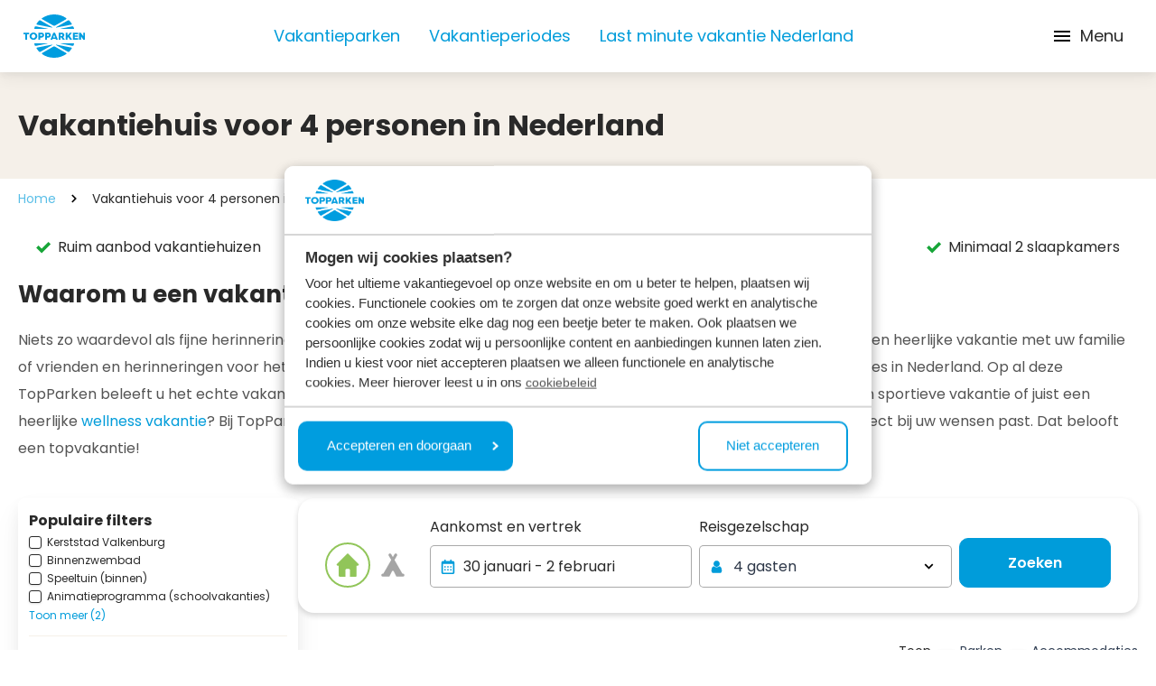

--- FILE ---
content_type: text/html; charset=utf-8
request_url: https://www.topparken.be/vakantiehuis-4-personen
body_size: 142449
content:
<!DOCTYPE html>
<html lang="nl">
<head>
	

<meta charset="utf-8" />
<meta name="viewport" content="width=device-width, initial-scale=1, shrink-to-fit=no">

    <meta name="author" content="TopParken" />




        <!-- Google Consent Mode -->
        <script data-cookieconsent="ignore">
            window.dataLayer = window.dataLayer || [];
            function gtag() {
                dataLayer.push(arguments)
            };
            gtag("consent", "default", {
                ad_personalization: "denied",
                ad_storage: "denied",
                ad_user_data: "denied",
                analytics_storage: "denied",
                functionality_storage: "denied",
                personalization_storage: "denied",
                security_storage: "granted",
                wait_for_update: 500
            });
            gtag("set", "ads_data_redaction", true);
            gtag("set", "url_passthrough", true);

            gtag('config', 'GTM-WR3H42NQ');
        </script>
        <!-- End Google Consent Mode -->
        <!-- Google Tag Manager -->
        <script data-cookieconsent="ignore">
            (function(w, d, s, l, i) {
                w[l] = w[l] || [];
                w[l].push({
                    'gtm.start':
                        new Date().getTime(),
                    event: 'gtm.js'
                });
                var f = d.getElementsByTagName(s)[0],
                    j = d.createElement(s),
                    dl = l != 'dataLayer' ? '&l=' + l : '';
                j.async = true;
                j.src =
                    'https://sst.topparken.nl/gtm.js?id=' + i + dl;
                f.parentNode.insertBefore(j, f);
            })(window, document, 'script', 'dataLayer', 'GTM-WR3H42NQ');
        </script>
        <!-- End Google Tag Manager -->


    <link rel="shortcut icon" type="image/x-icon" href="https://www.topparken.be/media/lnmd43gx/topparken-favicon.png?width=32&amp;height=32&amp;v=1dae4e207643340" />
    <link rel="icon" sizes="192x192" href="https://www.topparken.be/media/lnmd43gx/topparken-favicon.png?width=192&amp;height=192&amp;v=1dae4e207643340" />
    <link rel="icon" sizes="160x160" href="https://www.topparken.be/media/lnmd43gx/topparken-favicon.png?width=160&amp;height=160&amp;v=1dae4e207643340" />
    <link rel="icon" sizes="96x96" href="https://www.topparken.be/media/lnmd43gx/topparken-favicon.png?width=96&amp;height=96&amp;v=1dae4e207643340" />
    <link rel="icon" sizes="32x32" href="https://www.topparken.be/media/lnmd43gx/topparken-favicon.png?width=32&amp;height=32&amp;v=1dae4e207643340" />
    <link rel="icon" sizes="16x16" href="https://www.topparken.be/media/lnmd43gx/topparken-favicon.png?width=16&amp;height=16&amp;v=1dae4e207643340" />
    <meta name="msapplication-TileImage" content="https://www.topparken.be/media/lnmd43gx/topparken-favicon.png?width=128&amp;height=128&amp;v=1dae4e207643340" />
    <meta name="msapplication-TileColor" content="#da532c">
    <meta name="theme-color" content="#ffffff">
    <link rel="apple-touch-icon-precomposed" sizes="180x180" href="https://www.topparken.be/media/lnmd43gx/topparken-favicon.png?width=180&amp;height=180&amp;v=1dae4e207643340" />
    <link rel="apple-touch-icon-precomposed" sizes="152x152" href="https://www.topparken.be/media/lnmd43gx/topparken-favicon.png?width=152&amp;height=152&amp;v=1dae4e207643340" />
    <link rel="apple-touch-icon-precomposed" sizes="144x144" href="https://www.topparken.be/media/lnmd43gx/topparken-favicon.png?width=144&amp;height=144&amp;v=1dae4e207643340" />
    <link rel="apple-touch-icon-precomposed" sizes="120x120" href="https://www.topparken.be/media/lnmd43gx/topparken-favicon.png?width=120&amp;height=120&amp;v=1dae4e207643340" />
    <link rel="apple-touch-icon-precomposed" sizes="114x114" href="https://www.topparken.be/media/lnmd43gx/topparken-favicon.png?width=114&amp;height=114&amp;v=1dae4e207643340" />
    <link rel="apple-touch-icon-precomposed" sizes="76x76" href="https://www.topparken.be/media/lnmd43gx/topparken-favicon.png?width=76&amp;height=76&amp;v=1dae4e207643340" />
    <link rel="apple-touch-icon-precomposed" sizes="72x72" href="https://www.topparken.be/media/lnmd43gx/topparken-favicon.png?width=72&amp;height=72&amp;v=1dae4e207643340" />
    <link rel="apple-touch-icon-precomposed" href="https://www.topparken.be/media/lnmd43gx/topparken-favicon.png?width=57&amp;height=57&amp;v=1dae4e207643340" />

	
    <script>
        (function() {
            if('serviceWorker' in navigator) {
                navigator.serviceWorker.register('/cookie-bot-sw.js', { scope: '/' })
                .then(function(registration) {
                    console.log('Service Worker registered with scope:', registration.scope);
                })
                .catch(function(error) {
                    console.log('Service Worker registration failed:', error);
                });
            } else {
                console.log('Service Workers are not supported in this browser.');
            }
        })();
    </script>
    <script data-cbid="1ad4c24c-0a9a-45a4-bc82-6786aae49d72" data-blockingmode="auto" type="text/javascript" src="https://consent.cookiebot.com/uc.js"></script>
    <!-- <script id="Cookiebot" src="/consent/uc.js" data-blockingmode="auto" data-cbid="1ad4c24c-0a9a-45a4-bc82-6786aae49d72" type="text/javascript"></script> -->

	
<title>Vakantiehuizen voor 4 personen | Natuurrijke locaties | TopParken</title>

<meta name="description" content="Bent u opzoek naar een vakantiehuis voor 4 personen? Bij TopParken zijn er vele vakantiehuizen waar u terecht kan en ook nog eens midden in de natuur." />



    <meta property="og:title" content="Vakantiehuizen voor 4 personen | Natuurrijke locaties | TopParken" />

    <meta property="og:description" content="Bent u opzoek naar een vakantiehuis voor 4 personen? Bij TopParken zijn er vele vakantiehuizen waar u terecht kan en ook nog eens midden in de natuur." />


<meta property="og:type" content="website" />
<meta property="og:url" content="https://www.topparken.be/vakantiehuis-4-personen" />
	<link rel="stylesheet" href="/icomoon/style.css?v=639045239400000000" />

	<link href="https://www.topparken.com/holiday-home-4-people" hreflang="en" rel="alternate"><link href="https://www.topparken.nl/vakantiehuis-4-personen" hreflang="nl-nl" rel="alternate"><link href="https://www.topparken.de/ferienhaus-4-personen" hreflang="de" rel="alternate"><link href="https://www.topparken.be/vakantiehuis-4-personen" hreflang="nl-be" rel="alternate"><link href="https://www.topparken.nl/vakantiehuis-4-personen" hreflang="x-default" rel="alternate">

	<style>
		:root {
			--primary-color: #3B5BDB;
			--primary-color-darker: #2648CE;
			--primary-color-lighter: #1C4EFF;
			--border-radius: 4px;
			--top-nav-height: 56px;
			--main-nav-height: 80px;
		}
	</style>



	
		<script data-cookieconsent="ignore" type="module" src="/dist/main.bundle.js?v=639045240160000000"></script>
		<link rel="stylesheet" href="/dist/css/style.min.css?v=639045240160000000" />
	

	

	
<link href="/adminbar/style.css?v=vSlZv75TDGY75m6a7uzX3_NMA1CbPV2s01gJmCm4it8" rel="stylesheet" media="all" />
<script src="/adminbar/script.bundle.js?v=acEqNYG7Ee1FPLdBMK3dIRRmTPzjIgs_Z2KWDUK1sog" data-adminbar="1878" async></script>
		<style>
				.is-0{background-color: #ffffff;}.is-1{display: none; visibility: hidden}
		</style>
</head>
	


<body class="relative flex flex-col antialiased ">
    
    <noscript>
        <iframe src="//www.googletagmanager.com/ns.html?id=GTM-WR3H42NQ" height="0" width="0" data-cookieconsent="ignore" class="is-1"></iframe>
    </noscript>

    
<script data-cookieconsent="ignore">
	(function (data) {
		data['Navigation'] = {
			logo: 'https://www.topparken.be/media/24vhjeim/topparken-logo-rgb.svg?height=192\u0026v=1db132ce7a0de90',
			logoMobile: '',
			subtext: '',
			navigationBar: [{"url":"https://www.topparken.be/vakantieparken","target":null,"rel":null,"name":"Vakantieparken","alt":null},{"url":"https://www.topparken.be/vakantieperiodes","target":null,"rel":null,"name":"Vakantieperiodes","alt":null},{"url":"https://www.topparken.be/last-minute","target":null,"rel":null,"name":"Last minute vakantie Nederland","alt":null}],
			navigationBarTop: [{"url":"https://www.topparken.be/inspiratie","target":null,"rel":null,"name":"Inspiratie","alt":null},{"url":"https://support.topparken.nl/hc/nl","target":"_blank","rel":"noopener","name":"Veelgestelde vragen","alt":null},{"url":"https://www.topparkenverkoop.nl/","target":"_blank","rel":"noopener","name":"Vakantiewoning kopen","alt":null}],
			languages: [{"name":"Deutsch","isoName":"de","url":"https://www.topparken.de/ferienhaus-4-personen","active":false,"fullIsoName":"de-DE","alt":null},{"name":"English","isoName":"en","url":"https://www.topparken.com/holiday-home-4-people","active":false,"fullIsoName":"en-US","alt":null},{"name":"Nederlands","isoName":"nl","url":"https://www.topparken.nl/vakantiehuis-4-personen","active":false,"fullIsoName":"nl-NL","alt":null},{"name":"Nederlands (Belgi\u00EB)","isoName":"nl","url":"https://www.topparken.be/vakantiehuis-4-personen","active":true,"fullIsoName":"nl-BE","alt":null}],
			reservationLink: {"url":"https://www.topparken.be/reserveren","target":"_self","rel":null,"name":null,"alt":null},
			myTopparkenLink: {"url":"https://www.topparken.be/mijn-topparken","target":"_self","rel":null,"name":null,"alt":null},
			searchPageLink: {"url":"https://www.topparken.be/zoeken","target":"_self","rel":null,"name":null,"alt":null},
			currentPage: 'https://www.topparken.be/vakantiehuis-4-personen',
			isSticky: true,
			button: null
		}
	})(typeof __CMS_DATA !== 'undefined' ? __CMS_DATA : (__CMS_DATA = {}))
</script>

<div id="navigation" class="sticky top-0  z-30 shadow-sm lg:shadow-none "></div>
<div class="fixed top-24 w-full z-50">
	<div id="sticky-search-container" class="max-w-[850px] w-fit md:mx-auto"></div>
</div>


	<script data-cookieconsent="ignore" type="module" src="/dist/vue/navigationcomponent.vue.bundle.js?v=639045240160000000"></script>



    <div>
        <main role="main" class="flex-grow">
            

    <div class="py-10 bg-brown-medium">
        <div class="container">
            <h1 class="text-heading-5 leading-[38px]">Vakantiehuis voor 4 personen in Nederland</h1>
        </div>
    </div>


<div class="container">
    <ul class="breadcrumbs flex-wrap my-3 z-10 relative hidden md:flex">
            <li class="flex items-center">
                <a class="text-primary-500 opacity-65 font-normal" href="https://www.topparken.be/">
                    Home
                </a>
            </li>
            <li class="text-sm flex items-center">
                <svg class="icon icon-cheveron-right mx-3">
                    <use xlink:href="/media/icomoon-sprite.svg#icon-cheveron-right"></use>
                </svg>
                Vakantiehuis voor 4 personen in Nederland
            </li>
    </ul>
    <ul class="breadcrumbs flex flex-wrap my-3 z-10 relative md:hidden">
            <li class="flex items-center">
                <svg class="icon icon-chevron-left m-0 mr-1.5">
                    <use xlink:href="/media/icomoon-sprite.svg#icon-chevron-left"></use>
                </svg>
                <a class="text-primary-500 opacity-65 font-normal text-base" href="https://www.topparken.be/">
                    Home
                </a>
            </li>
    </ul>
</div>

<div class="umb-block-list">
            

<div class="p-5  is-0">
	<ul class="flex flex-col container lg:flex-row max-lg:p-0 lg:items-center lg:justify-between">
			<li class="flex mb-2 last:mb-0 lg:items-center lg:mb-0 lg:ml-5 lg:first:ml-0">
				<svg class="icon icon-checkmark self-baseline shrink-0 fill-green-check mt-1 mr-2 ml-0 size-4 ">
					<use xlink:href="/media/icomoon-sprite.svg#icon-checkmark" />
				</svg>
				<span class="text-start">
					Ruim aanbod vakantiehuizen
				</span>
			</li>
			<li class="flex mb-2 last:mb-0 lg:items-center lg:mb-0 lg:ml-5 lg:first:ml-0">
				<svg class="icon icon-checkmark self-baseline shrink-0 fill-green-check mt-1 mr-2 ml-0 size-4 ">
					<use xlink:href="/media/icomoon-sprite.svg#icon-checkmark" />
				</svg>
				<span class="text-start">
					Unieke locaties in de natuur
				</span>
			</li>
			<li class="flex mb-2 last:mb-0 lg:items-center lg:mb-0 lg:ml-5 lg:first:ml-0">
				<svg class="icon icon-checkmark self-baseline shrink-0 fill-green-check mt-1 mr-2 ml-0 size-4 ">
					<use xlink:href="/media/icomoon-sprite.svg#icon-checkmark" />
				</svg>
				<span class="text-start">
					Minimaal 2 slaapkamers
				</span>
			</li>
	</ul>
</div>

            <section class="container">
    <div class="rte parken-overview">
        <h2 id="waarom-u-een-vakantiehuisje-voor-4-personen-wilt-huren?">Waarom u een vakantiehuisje voor 4 personen wilt huren?</h2>
<p>Niets zo waardevol als fijne herinneringen met uw geliefden. Op de vakantieparken van TopParken kunt u genieten van een heerlijke vakantie met uw familie of vrienden en herinneringen voor het leven maken. U kunt een huisje huren voor 4 personen in vijf verschillende provincies in Nederland. Op al deze TopParken beleeft u het echte vakantiegevoel; en dat allemaal op locaties midden in de natuur. Bent u op zoek naar een sportieve vakantie of juist een heerlijke <a href="https://www.topparken.be/wellness-vakantiehuis-nederland" title="Wellness vakantiehuis Nederland">wellness vakantie</a>? Bij TopParken is het allemaal mogelijk! U vindt gegarandeerd een vakantiehuis voor dat perfect bij uw wensen past. Dat belooft een topvakantie!</p>
    </div>
</section>


<section class="container mb-4">
    <div id="sticky-search-container"></div>
    <div id="search-module"></div>
</section>

<script data-cookieconsent="ignore">
    (function (data) {
        data['reservationBlock'] = {
            parkIds: null,
            provinces: null,
            cityIds: null,
            areaIds: null,
            surroundingLocationsIds: null,
            parkFacilities: null,
            greenDayFilter: '',
            parkTypes: null,
            parkAccommodationTypes: null,
            accommodationAmenities: null,
            adults: '4',
            seniors: '',
            children: '',
            pets: '',
            babies: '',
            startDate: '2026-01-30',
            endDate: '2026-02-02',
            containerId: 'vakantiehuizen',
            hasAlternativeBlock: false,
            overviewType: 1,
            holidayType: 1
        }
    })(typeof __CMS_DATA !== 'undefined' ? __CMS_DATA : (__CMS_DATA = {}))
</script>


    <script data-cookieconsent="ignore" type="module" src="/dist/vue/searchmodule.vue.bundle.js?v=639045240160000000"></script>



<div id="resultsoverview" class="mb-10 md:mb-[120px]"></div>

    <script data-cookieconsent="ignore" type="module" src="/dist/vue/searchmodule.vue.bundle.js?v=639045240160000000"></script>







    <script data-cookieconsent="ignore" type="module" src="/dist/vue/resultsoverview.vue.bundle.js?v=639045240160000000"></script>


            
<section>
    <div class="container pt-4">
        <div class="flex flex-col lg:flex-row md:gap-5">
            <div class="w-full lg:w-8/12">
                <div class="rte mt-0 mb-4 parken-overview columns">
                    <h2>Ontdek de mooiste plekjes van Nederland</h2>
<p>U kunt een vakantiehuis voor 4 personen huren in maar liefst zes provincies. Bij onze parken in <a href="https://www.topparken.be/vakantiehuis-noord-holland" title="Vakantiehuis in Noord-Holland">Noord-Holland</a> en <a href="https://www.topparken.be/vakantiehuis-zuid-holland" title="Vakantiehuis in Zuid-Holland">Zuid-Holland</a> kunt u sportief gaan beachvolleyballen, relaxen op het strand of een lekker visje eten aan de boulevard. Of ga heerlijk shoppen in Den Bosch of <a href="https://www.topparken.be/vakantie-utrecht" title="Vakantie in Utrecht" data-anchor="#">Utrecht</a> tijdens een vakantie op ons TopPark in <a href="https://www.topparken.be/vakantiehuis-noord-brabant" title="Vakantiehuis Noord-Brabant">Noord-Brabant</a> of de <a href="https://www.topparken.be/vakantiehuis-utrecht" title="Vakantiehuis Utrecht" data-anchor="#">provincie Utrecht</a>, waar u kunt genieten van de zuiderse gastvrijheid en gezelligheid. Ook kunt u profiteren van de centrale ligging van onze vakantieparken in <a href="https://www.topparken.be/vakantiehuis-gelderland" title="Vakantiehuis Gelderland">Gelderland</a>, waar u cultuur kunt snuiven en kunt genieten van de prachtige natuur. En niet te vergeten de schilderachtige landschappen in <a href="https://www.topparken.be/vakantiehuis-limburg" title="Vakantiehuis Limburg">Limburg</a> waar u prachtige wandel- en fietstochten kunt maken.</p>
                </div>
            </div>

            <div class="w-full lg:w-4/12">
                    <p class="mb-4 text-xl  font-bold lg:text-heading-parken lg:leading-8 ">Uw vakantiehuisje bij TopParken &#x2935;</p>

                    <ul class="flex flex-col flex-wrap">
                            <li class="flex text-base leading-6 mb-2 last:mb-0 items-center text-black-light">
                                <svg class="icon icon-Vinkje-2 flex-shrink-0 m-0 mr-3 fill-primary-500">
                                    <use xlink:href="/media/icomoon-sprite.svg#icon-Vinkje-2"></use>
                                </svg>
                                Huisdiervriendelijk of huisdiervrij
                            </li>
                            <li class="flex text-base leading-6 mb-2 last:mb-0 items-center text-black-light">
                                <svg class="icon icon-Vinkje-2 flex-shrink-0 m-0 mr-3 fill-primary-500">
                                    <use xlink:href="/media/icomoon-sprite.svg#icon-Vinkje-2"></use>
                                </svg>
                                Wellness opties: hottub, spa, sunshower &amp; sauna
                            </li>
                            <li class="flex text-base leading-6 mb-2 last:mb-0 items-center text-black-light">
                                <svg class="icon icon-Vinkje-2 flex-shrink-0 m-0 mr-3 fill-primary-500">
                                    <use xlink:href="/media/icomoon-sprite.svg#icon-Vinkje-2"></use>
                                </svg>
                                In een natuurrijke omgeving
                            </li>
                            <li class="flex text-base leading-6 mb-2 last:mb-0 items-center text-black-light">
                                <svg class="icon icon-Vinkje-2 flex-shrink-0 m-0 mr-3 fill-primary-500">
                                    <use xlink:href="/media/icomoon-sprite.svg#icon-Vinkje-2"></use>
                                </svg>
                                Geen hoge kortingen, wel eerlijke prijzen
                            </li>
                    </ul>
            </div>
        </div>
    </div>
</section>



    <section class="container">
        <div class="flex mb-8 mt-6">
            <div class="md:hidden relative w-full max-w-3xl  bg-white rounded-lg shadow-lg">
                <div class="swiper header-slider-parks-mobile w-full flex group rounded-tl rounded-tr">
                    <div class="swiper-wrapper relative">
                            <div class="swiper-slide"  onclick="openModal(0)">
                                <div class="relative aspect-video w-full">
                                    <picture class="size-full cursor-pointer">
                                                    <source type="image/webp" srcset="https://www.topparken.be/media/pv2iqijx/resort-veluwe-silva-4-personen-29-exterieur-3.jpg?width=584&amp;height=0&amp;format=webp&amp;v=1dafdea2d5264c0" media="(min-width: 1536px)" />
                                                    <source type="image/jpeg" srcset="https://www.topparken.be/media/pv2iqijx/resort-veluwe-silva-4-personen-29-exterieur-3.jpg?width=584&amp;height=0&amp;format=jpeg&amp;v=1dafdea2d5264c0" media="(min-width: 1536px)" />
                                                    <source type="image/webp" srcset="https://www.topparken.be/media/pv2iqijx/resort-veluwe-silva-4-personen-29-exterieur-3.jpg?width=584&amp;height=0&amp;format=webp&amp;v=1dafdea2d5264c0" media="(min-width: 1280px)" />
                                                    <source type="image/jpeg" srcset="https://www.topparken.be/media/pv2iqijx/resort-veluwe-silva-4-personen-29-exterieur-3.jpg?width=584&amp;height=0&amp;format=jpeg&amp;v=1dafdea2d5264c0" media="(min-width: 1280px)" />
                                                    <source type="image/webp" srcset="https://www.topparken.be/media/pv2iqijx/resort-veluwe-silva-4-personen-29-exterieur-3.jpg?width=456&amp;height=0&amp;format=webp&amp;v=1dafdea2d5264c0" media="(min-width: 1024px)" />
                                                    <source type="image/jpeg" srcset="https://www.topparken.be/media/pv2iqijx/resort-veluwe-silva-4-personen-29-exterieur-3.jpg?width=456&amp;height=0&amp;format=jpeg&amp;v=1dafdea2d5264c0" media="(min-width: 1024px)" />
                                                    <source type="image/webp" srcset="https://www.topparken.be/media/pv2iqijx/resort-veluwe-silva-4-personen-29-exterieur-3.jpg?width=328&amp;height=0&amp;format=webp&amp;v=1dafdea2d5264c0" media="(min-width: 768px)" />
                                                    <source type="image/jpeg" srcset="https://www.topparken.be/media/pv2iqijx/resort-veluwe-silva-4-personen-29-exterieur-3.jpg?width=328&amp;height=0&amp;format=jpeg&amp;v=1dafdea2d5264c0" media="(min-width: 768px)" />
                                                    <source type="image/webp" srcset="https://www.topparken.be/media/pv2iqijx/resort-veluwe-silva-4-personen-29-exterieur-3.jpg?width=1200&amp;height=0&amp;format=webp&amp;v=1dafdea2d5264c0" media="(min-width: 640px)" />
                                                    <source type="image/jpeg" srcset="https://www.topparken.be/media/pv2iqijx/resort-veluwe-silva-4-personen-29-exterieur-3.jpg?width=1200&amp;height=0&amp;format=jpeg&amp;v=1dafdea2d5264c0" media="(min-width: 640px)" />
                                                    <source type="image/webp" srcset="https://www.topparken.be/media/pv2iqijx/resort-veluwe-silva-4-personen-29-exterieur-3.jpg?width=1000&amp;height=0&amp;format=webp&amp;v=1dafdea2d5264c0" media="(min-width: 0px)" />
                                                    <source type="image/jpeg" srcset="https://www.topparken.be/media/pv2iqijx/resort-veluwe-silva-4-personen-29-exterieur-3.jpg?width=1000&amp;height=0&amp;format=jpeg&amp;v=1dafdea2d5264c0" media="(min-width: 0px)" />
                                        <img class="size-full object-cover"
                                             src="https://www.topparken.be/media/pv2iqijx/resort-veluwe-silva-4-personen-29-exterieur-3.jpg?width=450&amp;height=720&amp;v=1dafdea2d5264c0" />
                                    </picture>
                                </div>
                            </div>
                            <div class="swiper-slide"  onclick="openModal(1)">
                                <div class="relative aspect-video w-full">
                                    <picture class="size-full cursor-pointer">
                                                    <source type="image/webp" srcset="https://www.topparken.be/media/00koajrt/residence-valkenburg-collosseo-4-personen-251-exterieur-1.jpg?width=584&amp;height=0&amp;format=webp&amp;v=1db035d9dad1710" media="(min-width: 1536px)" />
                                                    <source type="image/jpeg" srcset="https://www.topparken.be/media/00koajrt/residence-valkenburg-collosseo-4-personen-251-exterieur-1.jpg?width=584&amp;height=0&amp;format=jpeg&amp;v=1db035d9dad1710" media="(min-width: 1536px)" />
                                                    <source type="image/webp" srcset="https://www.topparken.be/media/00koajrt/residence-valkenburg-collosseo-4-personen-251-exterieur-1.jpg?width=584&amp;height=0&amp;format=webp&amp;v=1db035d9dad1710" media="(min-width: 1280px)" />
                                                    <source type="image/jpeg" srcset="https://www.topparken.be/media/00koajrt/residence-valkenburg-collosseo-4-personen-251-exterieur-1.jpg?width=584&amp;height=0&amp;format=jpeg&amp;v=1db035d9dad1710" media="(min-width: 1280px)" />
                                                    <source type="image/webp" srcset="https://www.topparken.be/media/00koajrt/residence-valkenburg-collosseo-4-personen-251-exterieur-1.jpg?width=456&amp;height=0&amp;format=webp&amp;v=1db035d9dad1710" media="(min-width: 1024px)" />
                                                    <source type="image/jpeg" srcset="https://www.topparken.be/media/00koajrt/residence-valkenburg-collosseo-4-personen-251-exterieur-1.jpg?width=456&amp;height=0&amp;format=jpeg&amp;v=1db035d9dad1710" media="(min-width: 1024px)" />
                                                    <source type="image/webp" srcset="https://www.topparken.be/media/00koajrt/residence-valkenburg-collosseo-4-personen-251-exterieur-1.jpg?width=328&amp;height=0&amp;format=webp&amp;v=1db035d9dad1710" media="(min-width: 768px)" />
                                                    <source type="image/jpeg" srcset="https://www.topparken.be/media/00koajrt/residence-valkenburg-collosseo-4-personen-251-exterieur-1.jpg?width=328&amp;height=0&amp;format=jpeg&amp;v=1db035d9dad1710" media="(min-width: 768px)" />
                                                    <source type="image/webp" srcset="https://www.topparken.be/media/00koajrt/residence-valkenburg-collosseo-4-personen-251-exterieur-1.jpg?width=1200&amp;height=0&amp;format=webp&amp;v=1db035d9dad1710" media="(min-width: 640px)" />
                                                    <source type="image/jpeg" srcset="https://www.topparken.be/media/00koajrt/residence-valkenburg-collosseo-4-personen-251-exterieur-1.jpg?width=1200&amp;height=0&amp;format=jpeg&amp;v=1db035d9dad1710" media="(min-width: 640px)" />
                                                    <source type="image/webp" srcset="https://www.topparken.be/media/00koajrt/residence-valkenburg-collosseo-4-personen-251-exterieur-1.jpg?width=1000&amp;height=0&amp;format=webp&amp;v=1db035d9dad1710" media="(min-width: 0px)" />
                                                    <source type="image/jpeg" srcset="https://www.topparken.be/media/00koajrt/residence-valkenburg-collosseo-4-personen-251-exterieur-1.jpg?width=1000&amp;height=0&amp;format=jpeg&amp;v=1db035d9dad1710" media="(min-width: 0px)" />
                                        <img class="size-full object-cover"
                                             src="https://www.topparken.be/media/00koajrt/residence-valkenburg-collosseo-4-personen-251-exterieur-1.jpg?width=450&amp;height=720&amp;v=1db035d9dad1710" />
                                    </picture>
                                </div>
                            </div>
                            <div class="swiper-slide"  onclick="openModal(2)">
                                <div class="relative aspect-video w-full">
                                    <picture class="size-full cursor-pointer">
                                                    <source type="image/webp" srcset="https://www.topparken.be/media/oldduuby/park-westerkogge-leijhoeve-4-personen-134-interieur.jpg?width=584&amp;height=0&amp;format=webp&amp;v=1db03618168c640" media="(min-width: 1536px)" />
                                                    <source type="image/jpeg" srcset="https://www.topparken.be/media/oldduuby/park-westerkogge-leijhoeve-4-personen-134-interieur.jpg?width=584&amp;height=0&amp;format=jpeg&amp;v=1db03618168c640" media="(min-width: 1536px)" />
                                                    <source type="image/webp" srcset="https://www.topparken.be/media/oldduuby/park-westerkogge-leijhoeve-4-personen-134-interieur.jpg?width=584&amp;height=0&amp;format=webp&amp;v=1db03618168c640" media="(min-width: 1280px)" />
                                                    <source type="image/jpeg" srcset="https://www.topparken.be/media/oldduuby/park-westerkogge-leijhoeve-4-personen-134-interieur.jpg?width=584&amp;height=0&amp;format=jpeg&amp;v=1db03618168c640" media="(min-width: 1280px)" />
                                                    <source type="image/webp" srcset="https://www.topparken.be/media/oldduuby/park-westerkogge-leijhoeve-4-personen-134-interieur.jpg?width=456&amp;height=0&amp;format=webp&amp;v=1db03618168c640" media="(min-width: 1024px)" />
                                                    <source type="image/jpeg" srcset="https://www.topparken.be/media/oldduuby/park-westerkogge-leijhoeve-4-personen-134-interieur.jpg?width=456&amp;height=0&amp;format=jpeg&amp;v=1db03618168c640" media="(min-width: 1024px)" />
                                                    <source type="image/webp" srcset="https://www.topparken.be/media/oldduuby/park-westerkogge-leijhoeve-4-personen-134-interieur.jpg?width=328&amp;height=0&amp;format=webp&amp;v=1db03618168c640" media="(min-width: 768px)" />
                                                    <source type="image/jpeg" srcset="https://www.topparken.be/media/oldduuby/park-westerkogge-leijhoeve-4-personen-134-interieur.jpg?width=328&amp;height=0&amp;format=jpeg&amp;v=1db03618168c640" media="(min-width: 768px)" />
                                                    <source type="image/webp" srcset="https://www.topparken.be/media/oldduuby/park-westerkogge-leijhoeve-4-personen-134-interieur.jpg?width=1200&amp;height=0&amp;format=webp&amp;v=1db03618168c640" media="(min-width: 640px)" />
                                                    <source type="image/jpeg" srcset="https://www.topparken.be/media/oldduuby/park-westerkogge-leijhoeve-4-personen-134-interieur.jpg?width=1200&amp;height=0&amp;format=jpeg&amp;v=1db03618168c640" media="(min-width: 640px)" />
                                                    <source type="image/webp" srcset="https://www.topparken.be/media/oldduuby/park-westerkogge-leijhoeve-4-personen-134-interieur.jpg?width=1000&amp;height=0&amp;format=webp&amp;v=1db03618168c640" media="(min-width: 0px)" />
                                                    <source type="image/jpeg" srcset="https://www.topparken.be/media/oldduuby/park-westerkogge-leijhoeve-4-personen-134-interieur.jpg?width=1000&amp;height=0&amp;format=jpeg&amp;v=1db03618168c640" media="(min-width: 0px)" />
                                        <img class="size-full object-cover"
                                             src="https://www.topparken.be/media/oldduuby/park-westerkogge-leijhoeve-4-personen-134-interieur.jpg?width=450&amp;height=720&amp;v=1db03618168c640" />
                                    </picture>
                                </div>
                            </div>
                            <div class="swiper-slide"  onclick="openModal(3)">
                                <div class="relative aspect-video w-full">
                                    <picture class="size-full cursor-pointer">
                                                    <source type="image/webp" srcset="https://www.topparken.be/media/yw1omeaj/bpe-module-exclusief-4-personen-116-exterieur-zibber-7.jpg?width=584&amp;height=0&amp;format=webp&amp;v=1dafdeaafdfb820" media="(min-width: 1536px)" />
                                                    <source type="image/jpeg" srcset="https://www.topparken.be/media/yw1omeaj/bpe-module-exclusief-4-personen-116-exterieur-zibber-7.jpg?width=584&amp;height=0&amp;format=jpeg&amp;v=1dafdeaafdfb820" media="(min-width: 1536px)" />
                                                    <source type="image/webp" srcset="https://www.topparken.be/media/yw1omeaj/bpe-module-exclusief-4-personen-116-exterieur-zibber-7.jpg?width=584&amp;height=0&amp;format=webp&amp;v=1dafdeaafdfb820" media="(min-width: 1280px)" />
                                                    <source type="image/jpeg" srcset="https://www.topparken.be/media/yw1omeaj/bpe-module-exclusief-4-personen-116-exterieur-zibber-7.jpg?width=584&amp;height=0&amp;format=jpeg&amp;v=1dafdeaafdfb820" media="(min-width: 1280px)" />
                                                    <source type="image/webp" srcset="https://www.topparken.be/media/yw1omeaj/bpe-module-exclusief-4-personen-116-exterieur-zibber-7.jpg?width=456&amp;height=0&amp;format=webp&amp;v=1dafdeaafdfb820" media="(min-width: 1024px)" />
                                                    <source type="image/jpeg" srcset="https://www.topparken.be/media/yw1omeaj/bpe-module-exclusief-4-personen-116-exterieur-zibber-7.jpg?width=456&amp;height=0&amp;format=jpeg&amp;v=1dafdeaafdfb820" media="(min-width: 1024px)" />
                                                    <source type="image/webp" srcset="https://www.topparken.be/media/yw1omeaj/bpe-module-exclusief-4-personen-116-exterieur-zibber-7.jpg?width=328&amp;height=0&amp;format=webp&amp;v=1dafdeaafdfb820" media="(min-width: 768px)" />
                                                    <source type="image/jpeg" srcset="https://www.topparken.be/media/yw1omeaj/bpe-module-exclusief-4-personen-116-exterieur-zibber-7.jpg?width=328&amp;height=0&amp;format=jpeg&amp;v=1dafdeaafdfb820" media="(min-width: 768px)" />
                                                    <source type="image/webp" srcset="https://www.topparken.be/media/yw1omeaj/bpe-module-exclusief-4-personen-116-exterieur-zibber-7.jpg?width=1200&amp;height=0&amp;format=webp&amp;v=1dafdeaafdfb820" media="(min-width: 640px)" />
                                                    <source type="image/jpeg" srcset="https://www.topparken.be/media/yw1omeaj/bpe-module-exclusief-4-personen-116-exterieur-zibber-7.jpg?width=1200&amp;height=0&amp;format=jpeg&amp;v=1dafdeaafdfb820" media="(min-width: 640px)" />
                                                    <source type="image/webp" srcset="https://www.topparken.be/media/yw1omeaj/bpe-module-exclusief-4-personen-116-exterieur-zibber-7.jpg?width=1000&amp;height=0&amp;format=webp&amp;v=1dafdeaafdfb820" media="(min-width: 0px)" />
                                                    <source type="image/jpeg" srcset="https://www.topparken.be/media/yw1omeaj/bpe-module-exclusief-4-personen-116-exterieur-zibber-7.jpg?width=1000&amp;height=0&amp;format=jpeg&amp;v=1dafdeaafdfb820" media="(min-width: 0px)" />
                                        <img class="size-full object-cover"
                                             src="https://www.topparken.be/media/yw1omeaj/bpe-module-exclusief-4-personen-116-exterieur-zibber-7.jpg?width=450&amp;height=720&amp;v=1dafdeaafdfb820" />
                                    </picture>
                                </div>
                            </div>
                            <div class="swiper-slide"  onclick="openModal(4)">
                                <div class="relative aspect-video w-full">
                                    <picture class="size-full cursor-pointer">
                                                    <source type="image/webp" srcset="https://www.topparken.be/media/kjmb0y0g/resort-de-brabantse-kempen-bosvlucht-4-personen-228-interieur-woonkamer-4.jpg?width=584&amp;height=0&amp;format=webp&amp;v=1db035c9ff575e0" media="(min-width: 1536px)" />
                                                    <source type="image/jpeg" srcset="https://www.topparken.be/media/kjmb0y0g/resort-de-brabantse-kempen-bosvlucht-4-personen-228-interieur-woonkamer-4.jpg?width=584&amp;height=0&amp;format=jpeg&amp;v=1db035c9ff575e0" media="(min-width: 1536px)" />
                                                    <source type="image/webp" srcset="https://www.topparken.be/media/kjmb0y0g/resort-de-brabantse-kempen-bosvlucht-4-personen-228-interieur-woonkamer-4.jpg?width=584&amp;height=0&amp;format=webp&amp;v=1db035c9ff575e0" media="(min-width: 1280px)" />
                                                    <source type="image/jpeg" srcset="https://www.topparken.be/media/kjmb0y0g/resort-de-brabantse-kempen-bosvlucht-4-personen-228-interieur-woonkamer-4.jpg?width=584&amp;height=0&amp;format=jpeg&amp;v=1db035c9ff575e0" media="(min-width: 1280px)" />
                                                    <source type="image/webp" srcset="https://www.topparken.be/media/kjmb0y0g/resort-de-brabantse-kempen-bosvlucht-4-personen-228-interieur-woonkamer-4.jpg?width=456&amp;height=0&amp;format=webp&amp;v=1db035c9ff575e0" media="(min-width: 1024px)" />
                                                    <source type="image/jpeg" srcset="https://www.topparken.be/media/kjmb0y0g/resort-de-brabantse-kempen-bosvlucht-4-personen-228-interieur-woonkamer-4.jpg?width=456&amp;height=0&amp;format=jpeg&amp;v=1db035c9ff575e0" media="(min-width: 1024px)" />
                                                    <source type="image/webp" srcset="https://www.topparken.be/media/kjmb0y0g/resort-de-brabantse-kempen-bosvlucht-4-personen-228-interieur-woonkamer-4.jpg?width=328&amp;height=0&amp;format=webp&amp;v=1db035c9ff575e0" media="(min-width: 768px)" />
                                                    <source type="image/jpeg" srcset="https://www.topparken.be/media/kjmb0y0g/resort-de-brabantse-kempen-bosvlucht-4-personen-228-interieur-woonkamer-4.jpg?width=328&amp;height=0&amp;format=jpeg&amp;v=1db035c9ff575e0" media="(min-width: 768px)" />
                                                    <source type="image/webp" srcset="https://www.topparken.be/media/kjmb0y0g/resort-de-brabantse-kempen-bosvlucht-4-personen-228-interieur-woonkamer-4.jpg?width=1200&amp;height=0&amp;format=webp&amp;v=1db035c9ff575e0" media="(min-width: 640px)" />
                                                    <source type="image/jpeg" srcset="https://www.topparken.be/media/kjmb0y0g/resort-de-brabantse-kempen-bosvlucht-4-personen-228-interieur-woonkamer-4.jpg?width=1200&amp;height=0&amp;format=jpeg&amp;v=1db035c9ff575e0" media="(min-width: 640px)" />
                                                    <source type="image/webp" srcset="https://www.topparken.be/media/kjmb0y0g/resort-de-brabantse-kempen-bosvlucht-4-personen-228-interieur-woonkamer-4.jpg?width=1000&amp;height=0&amp;format=webp&amp;v=1db035c9ff575e0" media="(min-width: 0px)" />
                                                    <source type="image/jpeg" srcset="https://www.topparken.be/media/kjmb0y0g/resort-de-brabantse-kempen-bosvlucht-4-personen-228-interieur-woonkamer-4.jpg?width=1000&amp;height=0&amp;format=jpeg&amp;v=1db035c9ff575e0" media="(min-width: 0px)" />
                                        <img class="size-full object-cover"
                                             src="https://www.topparken.be/media/kjmb0y0g/resort-de-brabantse-kempen-bosvlucht-4-personen-228-interieur-woonkamer-4.jpg?width=450&amp;height=720&amp;v=1db035c9ff575e0" />
                                    </picture>
                                </div>
                            </div>
                    </div>
                    <div class="swiper-button-prev absolute left-2 top-2/4 rounded-5 -translate-y-2/4 shadow-textShadow  w-16 h-16 text-[30px]  flex justify-center items-center bg-black-mediumDark  z-10  cursor-pointer">
                        <div class=" fill-white">
                            <svg class="icon icon-chevron-right m-0  h-6 w-6 rotate-180">
                                <use xlink:href="/media/icomoon-sprite.svg#icon-chevron-right"></use>
                            </svg>
                        </div>
                    </div>
                    <div class="swiper-button-next absolute right-2 top-2/4 rounded-5 -translate-y-2/4 shadow-textShadow  text-[30px] w-16 h-16 flex justify-center items-center bg-black-mediumDark  z-10  cursor-pointer">
                        <div class=" fill-white">
                            <svg class="icon icon-chevron-right m-0 h-6 w-6">
                                <use xlink:href="/media/icomoon-sprite.svg#icon-chevron-right"></use>
                            </svg>
                        </div>
                    </div>
                </div>
            </div>
            <div class="hidden md:block md:w-6/12 mr-6">
                <picture class="cursor-pointer">
                            <source type="image/webp" srcset="https://www.topparken.be/media/pv2iqijx/resort-veluwe-silva-4-personen-29-exterieur-3.jpg?width=1216&amp;height=0&amp;format=webp&amp;v=1dafdea2d5264c0" media="(min-width: 1536px)" />
                            <source type="image/jpeg" srcset="https://www.topparken.be/media/pv2iqijx/resort-veluwe-silva-4-personen-29-exterieur-3.jpg?width=1216&amp;height=0&amp;format=jpeg&amp;v=1dafdea2d5264c0" media="(min-width: 1536px)" />
                            <source type="image/webp" srcset="https://www.topparken.be/media/pv2iqijx/resort-veluwe-silva-4-personen-29-exterieur-3.jpg?width=1216&amp;height=0&amp;format=webp&amp;v=1dafdea2d5264c0" media="(min-width: 1280px)" />
                            <source type="image/jpeg" srcset="https://www.topparken.be/media/pv2iqijx/resort-veluwe-silva-4-personen-29-exterieur-3.jpg?width=1216&amp;height=0&amp;format=jpeg&amp;v=1dafdea2d5264c0" media="(min-width: 1280px)" />
                            <source type="image/webp" srcset="https://www.topparken.be/media/pv2iqijx/resort-veluwe-silva-4-personen-29-exterieur-3.jpg?width=1216&amp;height=0&amp;format=webp&amp;v=1dafdea2d5264c0" media="(min-width: 1024px)" />
                            <source type="image/jpeg" srcset="https://www.topparken.be/media/pv2iqijx/resort-veluwe-silva-4-personen-29-exterieur-3.jpg?width=1216&amp;height=0&amp;format=jpeg&amp;v=1dafdea2d5264c0" media="(min-width: 1024px)" />
                            <source type="image/webp" srcset="https://www.topparken.be/media/pv2iqijx/resort-veluwe-silva-4-personen-29-exterieur-3.jpg?width=1008&amp;height=0&amp;format=webp&amp;v=1dafdea2d5264c0" media="(min-width: 768px)" />
                            <source type="image/jpeg" srcset="https://www.topparken.be/media/pv2iqijx/resort-veluwe-silva-4-personen-29-exterieur-3.jpg?width=1008&amp;height=0&amp;format=jpeg&amp;v=1dafdea2d5264c0" media="(min-width: 768px)" />
                            <source type="image/webp" srcset="https://www.topparken.be/media/pv2iqijx/resort-veluwe-silva-4-personen-29-exterieur-3.jpg?width=1200&amp;height=0&amp;format=webp&amp;v=1dafdea2d5264c0" media="(min-width: 640px)" />
                            <source type="image/jpeg" srcset="https://www.topparken.be/media/pv2iqijx/resort-veluwe-silva-4-personen-29-exterieur-3.jpg?width=1200&amp;height=0&amp;format=jpeg&amp;v=1dafdea2d5264c0" media="(min-width: 640px)" />
                            <source type="image/webp" srcset="https://www.topparken.be/media/pv2iqijx/resort-veluwe-silva-4-personen-29-exterieur-3.jpg?width=1000&amp;height=0&amp;format=webp&amp;v=1dafdea2d5264c0" media="(min-width: 0px)" />
                            <source type="image/jpeg" srcset="https://www.topparken.be/media/pv2iqijx/resort-veluwe-silva-4-personen-29-exterieur-3.jpg?width=1000&amp;height=0&amp;format=jpeg&amp;v=1dafdea2d5264c0" media="(min-width: 0px)" />
                    <img class="rounded-5 w-full object-cover h-full max-h-[calc(2*200px+1*24px)]" onclick="openModal(0)" src="https://www.topparken.be/media/pv2iqijx/resort-veluwe-silva-4-personen-29-exterieur-3.jpg?width=635&amp;height=425&amp;v=1dafdea2d5264c0" />
                 </picture>   
            </div>
            <div class="hidden md:block w-full md:w-6/12">
                <ul class="flex flex-wrap -m-3 h-full">
                        <li class="w-full md:w-6/12 p-3 cursor-pointer" onclick="openModal(0 + 1)">
                            <picture>
                                        <source type="image/webp" srcset="https://www.topparken.be/media/00koajrt/residence-valkenburg-collosseo-4-personen-251-exterieur-1.jpg?width=584&amp;height=0&amp;format=webp&amp;v=1db035d9dad1710" media="(min-width: 1536px)" />
                                        <source type="image/jpeg" srcset="https://www.topparken.be/media/00koajrt/residence-valkenburg-collosseo-4-personen-251-exterieur-1.jpg?width=584&amp;height=0&amp;format=jpeg&amp;v=1db035d9dad1710" media="(min-width: 1536px)" />
                                        <source type="image/webp" srcset="https://www.topparken.be/media/00koajrt/residence-valkenburg-collosseo-4-personen-251-exterieur-1.jpg?width=584&amp;height=0&amp;format=webp&amp;v=1db035d9dad1710" media="(min-width: 1280px)" />
                                        <source type="image/jpeg" srcset="https://www.topparken.be/media/00koajrt/residence-valkenburg-collosseo-4-personen-251-exterieur-1.jpg?width=584&amp;height=0&amp;format=jpeg&amp;v=1db035d9dad1710" media="(min-width: 1280px)" />
                                        <source type="image/webp" srcset="https://www.topparken.be/media/00koajrt/residence-valkenburg-collosseo-4-personen-251-exterieur-1.jpg?width=912&amp;height=0&amp;format=webp&amp;v=1db035d9dad1710" media="(min-width: 1024px)" />
                                        <source type="image/jpeg" srcset="https://www.topparken.be/media/00koajrt/residence-valkenburg-collosseo-4-personen-251-exterieur-1.jpg?width=912&amp;height=0&amp;format=jpeg&amp;v=1db035d9dad1710" media="(min-width: 1024px)" />
                                        <source type="image/webp" srcset="https://www.topparken.be/media/00koajrt/residence-valkenburg-collosseo-4-personen-251-exterieur-1.jpg?width=656&amp;height=0&amp;format=webp&amp;v=1db035d9dad1710" media="(min-width: 768px)" />
                                        <source type="image/jpeg" srcset="https://www.topparken.be/media/00koajrt/residence-valkenburg-collosseo-4-personen-251-exterieur-1.jpg?width=656&amp;height=0&amp;format=jpeg&amp;v=1db035d9dad1710" media="(min-width: 768px)" />
                                        <source type="image/webp" srcset="https://www.topparken.be/media/00koajrt/residence-valkenburg-collosseo-4-personen-251-exterieur-1.jpg?width=1200&amp;height=0&amp;format=webp&amp;v=1db035d9dad1710" media="(min-width: 640px)" />
                                        <source type="image/jpeg" srcset="https://www.topparken.be/media/00koajrt/residence-valkenburg-collosseo-4-personen-251-exterieur-1.jpg?width=1200&amp;height=0&amp;format=jpeg&amp;v=1db035d9dad1710" media="(min-width: 640px)" />
                                        <source type="image/webp" srcset="https://www.topparken.be/media/00koajrt/residence-valkenburg-collosseo-4-personen-251-exterieur-1.jpg?width=1000&amp;height=0&amp;format=webp&amp;v=1db035d9dad1710" media="(min-width: 0px)" />
                                        <source type="image/jpeg" srcset="https://www.topparken.be/media/00koajrt/residence-valkenburg-collosseo-4-personen-251-exterieur-1.jpg?width=1000&amp;height=0&amp;format=jpeg&amp;v=1db035d9dad1710" media="(min-width: 0px)" />
                                <img class="rounded-5 object-cover w-full h-[200px]" src="https://www.topparken.be/media/00koajrt/residence-valkenburg-collosseo-4-personen-251-exterieur-1.jpg?width=635&amp;height=425&amp;v=1db035d9dad1710" />
                            </picture>
                        </li>
                        <li class="w-full md:w-6/12 p-3 cursor-pointer" onclick="openModal(1 + 1)">
                            <picture>
                                        <source type="image/webp" srcset="https://www.topparken.be/media/oldduuby/park-westerkogge-leijhoeve-4-personen-134-interieur.jpg?width=584&amp;height=0&amp;format=webp&amp;v=1db03618168c640" media="(min-width: 1536px)" />
                                        <source type="image/jpeg" srcset="https://www.topparken.be/media/oldduuby/park-westerkogge-leijhoeve-4-personen-134-interieur.jpg?width=584&amp;height=0&amp;format=jpeg&amp;v=1db03618168c640" media="(min-width: 1536px)" />
                                        <source type="image/webp" srcset="https://www.topparken.be/media/oldduuby/park-westerkogge-leijhoeve-4-personen-134-interieur.jpg?width=584&amp;height=0&amp;format=webp&amp;v=1db03618168c640" media="(min-width: 1280px)" />
                                        <source type="image/jpeg" srcset="https://www.topparken.be/media/oldduuby/park-westerkogge-leijhoeve-4-personen-134-interieur.jpg?width=584&amp;height=0&amp;format=jpeg&amp;v=1db03618168c640" media="(min-width: 1280px)" />
                                        <source type="image/webp" srcset="https://www.topparken.be/media/oldduuby/park-westerkogge-leijhoeve-4-personen-134-interieur.jpg?width=912&amp;height=0&amp;format=webp&amp;v=1db03618168c640" media="(min-width: 1024px)" />
                                        <source type="image/jpeg" srcset="https://www.topparken.be/media/oldduuby/park-westerkogge-leijhoeve-4-personen-134-interieur.jpg?width=912&amp;height=0&amp;format=jpeg&amp;v=1db03618168c640" media="(min-width: 1024px)" />
                                        <source type="image/webp" srcset="https://www.topparken.be/media/oldduuby/park-westerkogge-leijhoeve-4-personen-134-interieur.jpg?width=656&amp;height=0&amp;format=webp&amp;v=1db03618168c640" media="(min-width: 768px)" />
                                        <source type="image/jpeg" srcset="https://www.topparken.be/media/oldduuby/park-westerkogge-leijhoeve-4-personen-134-interieur.jpg?width=656&amp;height=0&amp;format=jpeg&amp;v=1db03618168c640" media="(min-width: 768px)" />
                                        <source type="image/webp" srcset="https://www.topparken.be/media/oldduuby/park-westerkogge-leijhoeve-4-personen-134-interieur.jpg?width=1200&amp;height=0&amp;format=webp&amp;v=1db03618168c640" media="(min-width: 640px)" />
                                        <source type="image/jpeg" srcset="https://www.topparken.be/media/oldduuby/park-westerkogge-leijhoeve-4-personen-134-interieur.jpg?width=1200&amp;height=0&amp;format=jpeg&amp;v=1db03618168c640" media="(min-width: 640px)" />
                                        <source type="image/webp" srcset="https://www.topparken.be/media/oldduuby/park-westerkogge-leijhoeve-4-personen-134-interieur.jpg?width=1000&amp;height=0&amp;format=webp&amp;v=1db03618168c640" media="(min-width: 0px)" />
                                        <source type="image/jpeg" srcset="https://www.topparken.be/media/oldduuby/park-westerkogge-leijhoeve-4-personen-134-interieur.jpg?width=1000&amp;height=0&amp;format=jpeg&amp;v=1db03618168c640" media="(min-width: 0px)" />
                                <img class="rounded-5 object-cover w-full h-[200px]" src="https://www.topparken.be/media/oldduuby/park-westerkogge-leijhoeve-4-personen-134-interieur.jpg?width=635&amp;height=425&amp;v=1db03618168c640" />
                            </picture>
                        </li>
                        <li class="w-full md:w-6/12 p-3 cursor-pointer" onclick="openModal(2 + 1)">
                            <picture>
                                        <source type="image/webp" srcset="https://www.topparken.be/media/yw1omeaj/bpe-module-exclusief-4-personen-116-exterieur-zibber-7.jpg?width=584&amp;height=0&amp;format=webp&amp;v=1dafdeaafdfb820" media="(min-width: 1536px)" />
                                        <source type="image/jpeg" srcset="https://www.topparken.be/media/yw1omeaj/bpe-module-exclusief-4-personen-116-exterieur-zibber-7.jpg?width=584&amp;height=0&amp;format=jpeg&amp;v=1dafdeaafdfb820" media="(min-width: 1536px)" />
                                        <source type="image/webp" srcset="https://www.topparken.be/media/yw1omeaj/bpe-module-exclusief-4-personen-116-exterieur-zibber-7.jpg?width=584&amp;height=0&amp;format=webp&amp;v=1dafdeaafdfb820" media="(min-width: 1280px)" />
                                        <source type="image/jpeg" srcset="https://www.topparken.be/media/yw1omeaj/bpe-module-exclusief-4-personen-116-exterieur-zibber-7.jpg?width=584&amp;height=0&amp;format=jpeg&amp;v=1dafdeaafdfb820" media="(min-width: 1280px)" />
                                        <source type="image/webp" srcset="https://www.topparken.be/media/yw1omeaj/bpe-module-exclusief-4-personen-116-exterieur-zibber-7.jpg?width=912&amp;height=0&amp;format=webp&amp;v=1dafdeaafdfb820" media="(min-width: 1024px)" />
                                        <source type="image/jpeg" srcset="https://www.topparken.be/media/yw1omeaj/bpe-module-exclusief-4-personen-116-exterieur-zibber-7.jpg?width=912&amp;height=0&amp;format=jpeg&amp;v=1dafdeaafdfb820" media="(min-width: 1024px)" />
                                        <source type="image/webp" srcset="https://www.topparken.be/media/yw1omeaj/bpe-module-exclusief-4-personen-116-exterieur-zibber-7.jpg?width=656&amp;height=0&amp;format=webp&amp;v=1dafdeaafdfb820" media="(min-width: 768px)" />
                                        <source type="image/jpeg" srcset="https://www.topparken.be/media/yw1omeaj/bpe-module-exclusief-4-personen-116-exterieur-zibber-7.jpg?width=656&amp;height=0&amp;format=jpeg&amp;v=1dafdeaafdfb820" media="(min-width: 768px)" />
                                        <source type="image/webp" srcset="https://www.topparken.be/media/yw1omeaj/bpe-module-exclusief-4-personen-116-exterieur-zibber-7.jpg?width=1200&amp;height=0&amp;format=webp&amp;v=1dafdeaafdfb820" media="(min-width: 640px)" />
                                        <source type="image/jpeg" srcset="https://www.topparken.be/media/yw1omeaj/bpe-module-exclusief-4-personen-116-exterieur-zibber-7.jpg?width=1200&amp;height=0&amp;format=jpeg&amp;v=1dafdeaafdfb820" media="(min-width: 640px)" />
                                        <source type="image/webp" srcset="https://www.topparken.be/media/yw1omeaj/bpe-module-exclusief-4-personen-116-exterieur-zibber-7.jpg?width=1000&amp;height=0&amp;format=webp&amp;v=1dafdeaafdfb820" media="(min-width: 0px)" />
                                        <source type="image/jpeg" srcset="https://www.topparken.be/media/yw1omeaj/bpe-module-exclusief-4-personen-116-exterieur-zibber-7.jpg?width=1000&amp;height=0&amp;format=jpeg&amp;v=1dafdeaafdfb820" media="(min-width: 0px)" />
                                <img class="rounded-5 object-cover w-full h-[200px]" src="https://www.topparken.be/media/yw1omeaj/bpe-module-exclusief-4-personen-116-exterieur-zibber-7.jpg?width=635&amp;height=425&amp;v=1dafdeaafdfb820" />
                            </picture>
                        </li>

                    <li id="last-image" class="w-full md:w-6/12 p-3 relative cursor-pointer" onclick="openModal(4)" >
                        <picture>
                                    <source type="image/webp" srcset="https://www.topparken.be/media/kjmb0y0g/resort-de-brabantse-kempen-bosvlucht-4-personen-228-interieur-woonkamer-4.jpg?width=584&amp;height=0&amp;format=webp&amp;v=1db035c9ff575e0" media="(min-width: 1536px)" />
                                    <source type="image/jpeg" srcset="https://www.topparken.be/media/kjmb0y0g/resort-de-brabantse-kempen-bosvlucht-4-personen-228-interieur-woonkamer-4.jpg?width=584&amp;height=0&amp;format=jpeg&amp;v=1db035c9ff575e0" media="(min-width: 1536px)" />
                                    <source type="image/webp" srcset="https://www.topparken.be/media/kjmb0y0g/resort-de-brabantse-kempen-bosvlucht-4-personen-228-interieur-woonkamer-4.jpg?width=584&amp;height=0&amp;format=webp&amp;v=1db035c9ff575e0" media="(min-width: 1280px)" />
                                    <source type="image/jpeg" srcset="https://www.topparken.be/media/kjmb0y0g/resort-de-brabantse-kempen-bosvlucht-4-personen-228-interieur-woonkamer-4.jpg?width=584&amp;height=0&amp;format=jpeg&amp;v=1db035c9ff575e0" media="(min-width: 1280px)" />
                                    <source type="image/webp" srcset="https://www.topparken.be/media/kjmb0y0g/resort-de-brabantse-kempen-bosvlucht-4-personen-228-interieur-woonkamer-4.jpg?width=912&amp;height=0&amp;format=webp&amp;v=1db035c9ff575e0" media="(min-width: 1024px)" />
                                    <source type="image/jpeg" srcset="https://www.topparken.be/media/kjmb0y0g/resort-de-brabantse-kempen-bosvlucht-4-personen-228-interieur-woonkamer-4.jpg?width=912&amp;height=0&amp;format=jpeg&amp;v=1db035c9ff575e0" media="(min-width: 1024px)" />
                                    <source type="image/webp" srcset="https://www.topparken.be/media/kjmb0y0g/resort-de-brabantse-kempen-bosvlucht-4-personen-228-interieur-woonkamer-4.jpg?width=656&amp;height=0&amp;format=webp&amp;v=1db035c9ff575e0" media="(min-width: 768px)" />
                                    <source type="image/jpeg" srcset="https://www.topparken.be/media/kjmb0y0g/resort-de-brabantse-kempen-bosvlucht-4-personen-228-interieur-woonkamer-4.jpg?width=656&amp;height=0&amp;format=jpeg&amp;v=1db035c9ff575e0" media="(min-width: 768px)" />
                                    <source type="image/webp" srcset="https://www.topparken.be/media/kjmb0y0g/resort-de-brabantse-kempen-bosvlucht-4-personen-228-interieur-woonkamer-4.jpg?width=1200&amp;height=0&amp;format=webp&amp;v=1db035c9ff575e0" media="(min-width: 640px)" />
                                    <source type="image/jpeg" srcset="https://www.topparken.be/media/kjmb0y0g/resort-de-brabantse-kempen-bosvlucht-4-personen-228-interieur-woonkamer-4.jpg?width=1200&amp;height=0&amp;format=jpeg&amp;v=1db035c9ff575e0" media="(min-width: 640px)" />
                                    <source type="image/webp" srcset="https://www.topparken.be/media/kjmb0y0g/resort-de-brabantse-kempen-bosvlucht-4-personen-228-interieur-woonkamer-4.jpg?width=1000&amp;height=0&amp;format=webp&amp;v=1db035c9ff575e0" media="(min-width: 0px)" />
                                    <source type="image/jpeg" srcset="https://www.topparken.be/media/kjmb0y0g/resort-de-brabantse-kempen-bosvlucht-4-personen-228-interieur-woonkamer-4.jpg?width=1000&amp;height=0&amp;format=jpeg&amp;v=1db035c9ff575e0" media="(min-width: 0px)" />
                            <img class="rounded-5 object-cover w-full h-[200px]" src="https://www.topparken.be/media/kjmb0y0g/resort-de-brabantse-kempen-bosvlucht-4-personen-228-interieur-woonkamer-4.jpg?width=635&amp;height=425&amp;v=1db035c9ff575e0" />
                        </picture>
                        <button class="absolute right-5 bottom-5 flex justify-center items-center rounded-full h-7 w-7 bg-black-light">
                            <svg class="icon icon-image m-0 h-4 w-4 fill-white"><use xlink:href="/media/icomoon-sprite.svg#icon-image"></use></svg>
                        </button>
                    </li>
                </ul>
            </div>
        </div>
        <div class="flex justify-end">
            <button class="flex items-centercursor-pointer" onclick="openModal()">
                <div>
                    <svg class="icon icon-dots-three-horizontal m-0 fill-primary-500"><use xlink:href="/media/icomoon-sprite.svg#icon-dots-three-horizontal"></use></svg>
                    <svg class="icon icon-dots-three-horizontal m-0 -mt-2.5 fill-primary-500"><use xlink:href="/media/icomoon-sprite.svg#icon-dots-three-horizontal"></use></svg>
                </div>
                <p class="ml-2 text-sm">Alle media</p>
            </button>
        </div>
    </section>
    <div id="imageModal" class="hidden fixed inset-0 z-50 items-center justify-center bg-black bg-opacity-75 max-md:px-2.5">
        <button id="closeModalButton" class="hidden absolute h-12 w-12 top-4 right-4 text-gray-500 hover:text-black text-xl font-bold" onclick="closeModal()">
            <svg class="icon icon-close fill-white h-6 w-6"><use xlink:href="/media/icomoon-sprite.svg#icon-close"></use></svg>
        </button>
        <div class="relative w-full max-w-3xl md:max-w-[1000px] lg:max-w-[1200px] slider  bg-white rounded-lg shadow-lg">
            <div class="swiper header-slider-parks-desktop w-full flex group rounded-tl rounded-tr">
                <div class="swiper-wrapper relative">
                        <div class="swiper-slide  cursor-pointer">
                            <div class="relative aspect-video w-full">
                                <picture class="size-full">
                                            <source type="image/webp" srcset="https://www.topparken.be/media/pv2iqijx/resort-veluwe-silva-4-personen-29-exterieur-3.jpg?width=1536&amp;height=0&amp;format=webp&amp;v=1dafdea2d5264c0" media="(min-width: 1536px)" />
                                            <source type="image/jpeg" srcset="https://www.topparken.be/media/pv2iqijx/resort-veluwe-silva-4-personen-29-exterieur-3.jpg?width=1536&amp;height=0&amp;format=jpeg&amp;v=1dafdea2d5264c0" media="(min-width: 1536px)" />
                                            <source type="image/webp" srcset="https://www.topparken.be/media/pv2iqijx/resort-veluwe-silva-4-personen-29-exterieur-3.jpg?width=1536&amp;height=0&amp;format=webp&amp;v=1dafdea2d5264c0" media="(min-width: 1280px)" />
                                            <source type="image/jpeg" srcset="https://www.topparken.be/media/pv2iqijx/resort-veluwe-silva-4-personen-29-exterieur-3.jpg?width=1536&amp;height=0&amp;format=jpeg&amp;v=1dafdea2d5264c0" media="(min-width: 1280px)" />
                                            <source type="image/webp" srcset="https://www.topparken.be/media/pv2iqijx/resort-veluwe-silva-4-personen-29-exterieur-3.jpg?width=1536&amp;height=0&amp;format=webp&amp;v=1dafdea2d5264c0" media="(min-width: 1024px)" />
                                            <source type="image/jpeg" srcset="https://www.topparken.be/media/pv2iqijx/resort-veluwe-silva-4-personen-29-exterieur-3.jpg?width=1536&amp;height=0&amp;format=jpeg&amp;v=1dafdea2d5264c0" media="(min-width: 1024px)" />
                                            <source type="image/webp" srcset="https://www.topparken.be/media/pv2iqijx/resort-veluwe-silva-4-personen-29-exterieur-3.jpg?width=1536&amp;height=0&amp;format=webp&amp;v=1dafdea2d5264c0" media="(min-width: 768px)" />
                                            <source type="image/jpeg" srcset="https://www.topparken.be/media/pv2iqijx/resort-veluwe-silva-4-personen-29-exterieur-3.jpg?width=1536&amp;height=0&amp;format=jpeg&amp;v=1dafdea2d5264c0" media="(min-width: 768px)" />
                                            <source type="image/webp" srcset="https://www.topparken.be/media/pv2iqijx/resort-veluwe-silva-4-personen-29-exterieur-3.jpg?width=1200&amp;height=0&amp;format=webp&amp;v=1dafdea2d5264c0" media="(min-width: 640px)" />
                                            <source type="image/jpeg" srcset="https://www.topparken.be/media/pv2iqijx/resort-veluwe-silva-4-personen-29-exterieur-3.jpg?width=1200&amp;height=0&amp;format=jpeg&amp;v=1dafdea2d5264c0" media="(min-width: 640px)" />
                                            <source type="image/webp" srcset="https://www.topparken.be/media/pv2iqijx/resort-veluwe-silva-4-personen-29-exterieur-3.jpg?width=1000&amp;height=0&amp;format=webp&amp;v=1dafdea2d5264c0" media="(min-width: 0px)" />
                                            <source type="image/jpeg" srcset="https://www.topparken.be/media/pv2iqijx/resort-veluwe-silva-4-personen-29-exterieur-3.jpg?width=1000&amp;height=0&amp;format=jpeg&amp;v=1dafdea2d5264c0" media="(min-width: 0px)" />
                                    <img class="size-full object-cover"
                                         src="https://www.topparken.be/media/pv2iqijx/resort-veluwe-silva-4-personen-29-exterieur-3.jpg?width=768&amp;height=450&amp;v=1dafdea2d5264c0" />
                                </picture>
                            </div>
                        </div>
                        <div class="swiper-slide  cursor-pointer">
                            <div class="relative aspect-video w-full">
                                <picture class="size-full">
                                            <source type="image/webp" srcset="https://www.topparken.be/media/00koajrt/residence-valkenburg-collosseo-4-personen-251-exterieur-1.jpg?width=1536&amp;height=0&amp;format=webp&amp;v=1db035d9dad1710" media="(min-width: 1536px)" />
                                            <source type="image/jpeg" srcset="https://www.topparken.be/media/00koajrt/residence-valkenburg-collosseo-4-personen-251-exterieur-1.jpg?width=1536&amp;height=0&amp;format=jpeg&amp;v=1db035d9dad1710" media="(min-width: 1536px)" />
                                            <source type="image/webp" srcset="https://www.topparken.be/media/00koajrt/residence-valkenburg-collosseo-4-personen-251-exterieur-1.jpg?width=1536&amp;height=0&amp;format=webp&amp;v=1db035d9dad1710" media="(min-width: 1280px)" />
                                            <source type="image/jpeg" srcset="https://www.topparken.be/media/00koajrt/residence-valkenburg-collosseo-4-personen-251-exterieur-1.jpg?width=1536&amp;height=0&amp;format=jpeg&amp;v=1db035d9dad1710" media="(min-width: 1280px)" />
                                            <source type="image/webp" srcset="https://www.topparken.be/media/00koajrt/residence-valkenburg-collosseo-4-personen-251-exterieur-1.jpg?width=1536&amp;height=0&amp;format=webp&amp;v=1db035d9dad1710" media="(min-width: 1024px)" />
                                            <source type="image/jpeg" srcset="https://www.topparken.be/media/00koajrt/residence-valkenburg-collosseo-4-personen-251-exterieur-1.jpg?width=1536&amp;height=0&amp;format=jpeg&amp;v=1db035d9dad1710" media="(min-width: 1024px)" />
                                            <source type="image/webp" srcset="https://www.topparken.be/media/00koajrt/residence-valkenburg-collosseo-4-personen-251-exterieur-1.jpg?width=1536&amp;height=0&amp;format=webp&amp;v=1db035d9dad1710" media="(min-width: 768px)" />
                                            <source type="image/jpeg" srcset="https://www.topparken.be/media/00koajrt/residence-valkenburg-collosseo-4-personen-251-exterieur-1.jpg?width=1536&amp;height=0&amp;format=jpeg&amp;v=1db035d9dad1710" media="(min-width: 768px)" />
                                            <source type="image/webp" srcset="https://www.topparken.be/media/00koajrt/residence-valkenburg-collosseo-4-personen-251-exterieur-1.jpg?width=1200&amp;height=0&amp;format=webp&amp;v=1db035d9dad1710" media="(min-width: 640px)" />
                                            <source type="image/jpeg" srcset="https://www.topparken.be/media/00koajrt/residence-valkenburg-collosseo-4-personen-251-exterieur-1.jpg?width=1200&amp;height=0&amp;format=jpeg&amp;v=1db035d9dad1710" media="(min-width: 640px)" />
                                            <source type="image/webp" srcset="https://www.topparken.be/media/00koajrt/residence-valkenburg-collosseo-4-personen-251-exterieur-1.jpg?width=1000&amp;height=0&amp;format=webp&amp;v=1db035d9dad1710" media="(min-width: 0px)" />
                                            <source type="image/jpeg" srcset="https://www.topparken.be/media/00koajrt/residence-valkenburg-collosseo-4-personen-251-exterieur-1.jpg?width=1000&amp;height=0&amp;format=jpeg&amp;v=1db035d9dad1710" media="(min-width: 0px)" />
                                    <img class="size-full object-cover"
                                         src="https://www.topparken.be/media/00koajrt/residence-valkenburg-collosseo-4-personen-251-exterieur-1.jpg?width=768&amp;height=450&amp;v=1db035d9dad1710" />
                                </picture>
                            </div>
                        </div>
                        <div class="swiper-slide  cursor-pointer">
                            <div class="relative aspect-video w-full">
                                <picture class="size-full">
                                            <source type="image/webp" srcset="https://www.topparken.be/media/oldduuby/park-westerkogge-leijhoeve-4-personen-134-interieur.jpg?width=1536&amp;height=0&amp;format=webp&amp;v=1db03618168c640" media="(min-width: 1536px)" />
                                            <source type="image/jpeg" srcset="https://www.topparken.be/media/oldduuby/park-westerkogge-leijhoeve-4-personen-134-interieur.jpg?width=1536&amp;height=0&amp;format=jpeg&amp;v=1db03618168c640" media="(min-width: 1536px)" />
                                            <source type="image/webp" srcset="https://www.topparken.be/media/oldduuby/park-westerkogge-leijhoeve-4-personen-134-interieur.jpg?width=1536&amp;height=0&amp;format=webp&amp;v=1db03618168c640" media="(min-width: 1280px)" />
                                            <source type="image/jpeg" srcset="https://www.topparken.be/media/oldduuby/park-westerkogge-leijhoeve-4-personen-134-interieur.jpg?width=1536&amp;height=0&amp;format=jpeg&amp;v=1db03618168c640" media="(min-width: 1280px)" />
                                            <source type="image/webp" srcset="https://www.topparken.be/media/oldduuby/park-westerkogge-leijhoeve-4-personen-134-interieur.jpg?width=1536&amp;height=0&amp;format=webp&amp;v=1db03618168c640" media="(min-width: 1024px)" />
                                            <source type="image/jpeg" srcset="https://www.topparken.be/media/oldduuby/park-westerkogge-leijhoeve-4-personen-134-interieur.jpg?width=1536&amp;height=0&amp;format=jpeg&amp;v=1db03618168c640" media="(min-width: 1024px)" />
                                            <source type="image/webp" srcset="https://www.topparken.be/media/oldduuby/park-westerkogge-leijhoeve-4-personen-134-interieur.jpg?width=1536&amp;height=0&amp;format=webp&amp;v=1db03618168c640" media="(min-width: 768px)" />
                                            <source type="image/jpeg" srcset="https://www.topparken.be/media/oldduuby/park-westerkogge-leijhoeve-4-personen-134-interieur.jpg?width=1536&amp;height=0&amp;format=jpeg&amp;v=1db03618168c640" media="(min-width: 768px)" />
                                            <source type="image/webp" srcset="https://www.topparken.be/media/oldduuby/park-westerkogge-leijhoeve-4-personen-134-interieur.jpg?width=1200&amp;height=0&amp;format=webp&amp;v=1db03618168c640" media="(min-width: 640px)" />
                                            <source type="image/jpeg" srcset="https://www.topparken.be/media/oldduuby/park-westerkogge-leijhoeve-4-personen-134-interieur.jpg?width=1200&amp;height=0&amp;format=jpeg&amp;v=1db03618168c640" media="(min-width: 640px)" />
                                            <source type="image/webp" srcset="https://www.topparken.be/media/oldduuby/park-westerkogge-leijhoeve-4-personen-134-interieur.jpg?width=1000&amp;height=0&amp;format=webp&amp;v=1db03618168c640" media="(min-width: 0px)" />
                                            <source type="image/jpeg" srcset="https://www.topparken.be/media/oldduuby/park-westerkogge-leijhoeve-4-personen-134-interieur.jpg?width=1000&amp;height=0&amp;format=jpeg&amp;v=1db03618168c640" media="(min-width: 0px)" />
                                    <img class="size-full object-cover"
                                         src="https://www.topparken.be/media/oldduuby/park-westerkogge-leijhoeve-4-personen-134-interieur.jpg?width=768&amp;height=450&amp;v=1db03618168c640" />
                                </picture>
                            </div>
                        </div>
                        <div class="swiper-slide  cursor-pointer">
                            <div class="relative aspect-video w-full">
                                <picture class="size-full">
                                            <source type="image/webp" srcset="https://www.topparken.be/media/yw1omeaj/bpe-module-exclusief-4-personen-116-exterieur-zibber-7.jpg?width=1536&amp;height=0&amp;format=webp&amp;v=1dafdeaafdfb820" media="(min-width: 1536px)" />
                                            <source type="image/jpeg" srcset="https://www.topparken.be/media/yw1omeaj/bpe-module-exclusief-4-personen-116-exterieur-zibber-7.jpg?width=1536&amp;height=0&amp;format=jpeg&amp;v=1dafdeaafdfb820" media="(min-width: 1536px)" />
                                            <source type="image/webp" srcset="https://www.topparken.be/media/yw1omeaj/bpe-module-exclusief-4-personen-116-exterieur-zibber-7.jpg?width=1536&amp;height=0&amp;format=webp&amp;v=1dafdeaafdfb820" media="(min-width: 1280px)" />
                                            <source type="image/jpeg" srcset="https://www.topparken.be/media/yw1omeaj/bpe-module-exclusief-4-personen-116-exterieur-zibber-7.jpg?width=1536&amp;height=0&amp;format=jpeg&amp;v=1dafdeaafdfb820" media="(min-width: 1280px)" />
                                            <source type="image/webp" srcset="https://www.topparken.be/media/yw1omeaj/bpe-module-exclusief-4-personen-116-exterieur-zibber-7.jpg?width=1536&amp;height=0&amp;format=webp&amp;v=1dafdeaafdfb820" media="(min-width: 1024px)" />
                                            <source type="image/jpeg" srcset="https://www.topparken.be/media/yw1omeaj/bpe-module-exclusief-4-personen-116-exterieur-zibber-7.jpg?width=1536&amp;height=0&amp;format=jpeg&amp;v=1dafdeaafdfb820" media="(min-width: 1024px)" />
                                            <source type="image/webp" srcset="https://www.topparken.be/media/yw1omeaj/bpe-module-exclusief-4-personen-116-exterieur-zibber-7.jpg?width=1536&amp;height=0&amp;format=webp&amp;v=1dafdeaafdfb820" media="(min-width: 768px)" />
                                            <source type="image/jpeg" srcset="https://www.topparken.be/media/yw1omeaj/bpe-module-exclusief-4-personen-116-exterieur-zibber-7.jpg?width=1536&amp;height=0&amp;format=jpeg&amp;v=1dafdeaafdfb820" media="(min-width: 768px)" />
                                            <source type="image/webp" srcset="https://www.topparken.be/media/yw1omeaj/bpe-module-exclusief-4-personen-116-exterieur-zibber-7.jpg?width=1200&amp;height=0&amp;format=webp&amp;v=1dafdeaafdfb820" media="(min-width: 640px)" />
                                            <source type="image/jpeg" srcset="https://www.topparken.be/media/yw1omeaj/bpe-module-exclusief-4-personen-116-exterieur-zibber-7.jpg?width=1200&amp;height=0&amp;format=jpeg&amp;v=1dafdeaafdfb820" media="(min-width: 640px)" />
                                            <source type="image/webp" srcset="https://www.topparken.be/media/yw1omeaj/bpe-module-exclusief-4-personen-116-exterieur-zibber-7.jpg?width=1000&amp;height=0&amp;format=webp&amp;v=1dafdeaafdfb820" media="(min-width: 0px)" />
                                            <source type="image/jpeg" srcset="https://www.topparken.be/media/yw1omeaj/bpe-module-exclusief-4-personen-116-exterieur-zibber-7.jpg?width=1000&amp;height=0&amp;format=jpeg&amp;v=1dafdeaafdfb820" media="(min-width: 0px)" />
                                    <img class="size-full object-cover"
                                         src="https://www.topparken.be/media/yw1omeaj/bpe-module-exclusief-4-personen-116-exterieur-zibber-7.jpg?width=768&amp;height=450&amp;v=1dafdeaafdfb820" />
                                </picture>
                            </div>
                        </div>
                        <div class="swiper-slide  cursor-pointer">
                            <div class="relative aspect-video w-full">
                                <picture class="size-full">
                                            <source type="image/webp" srcset="https://www.topparken.be/media/kjmb0y0g/resort-de-brabantse-kempen-bosvlucht-4-personen-228-interieur-woonkamer-4.jpg?width=1536&amp;height=0&amp;format=webp&amp;v=1db035c9ff575e0" media="(min-width: 1536px)" />
                                            <source type="image/jpeg" srcset="https://www.topparken.be/media/kjmb0y0g/resort-de-brabantse-kempen-bosvlucht-4-personen-228-interieur-woonkamer-4.jpg?width=1536&amp;height=0&amp;format=jpeg&amp;v=1db035c9ff575e0" media="(min-width: 1536px)" />
                                            <source type="image/webp" srcset="https://www.topparken.be/media/kjmb0y0g/resort-de-brabantse-kempen-bosvlucht-4-personen-228-interieur-woonkamer-4.jpg?width=1536&amp;height=0&amp;format=webp&amp;v=1db035c9ff575e0" media="(min-width: 1280px)" />
                                            <source type="image/jpeg" srcset="https://www.topparken.be/media/kjmb0y0g/resort-de-brabantse-kempen-bosvlucht-4-personen-228-interieur-woonkamer-4.jpg?width=1536&amp;height=0&amp;format=jpeg&amp;v=1db035c9ff575e0" media="(min-width: 1280px)" />
                                            <source type="image/webp" srcset="https://www.topparken.be/media/kjmb0y0g/resort-de-brabantse-kempen-bosvlucht-4-personen-228-interieur-woonkamer-4.jpg?width=1536&amp;height=0&amp;format=webp&amp;v=1db035c9ff575e0" media="(min-width: 1024px)" />
                                            <source type="image/jpeg" srcset="https://www.topparken.be/media/kjmb0y0g/resort-de-brabantse-kempen-bosvlucht-4-personen-228-interieur-woonkamer-4.jpg?width=1536&amp;height=0&amp;format=jpeg&amp;v=1db035c9ff575e0" media="(min-width: 1024px)" />
                                            <source type="image/webp" srcset="https://www.topparken.be/media/kjmb0y0g/resort-de-brabantse-kempen-bosvlucht-4-personen-228-interieur-woonkamer-4.jpg?width=1536&amp;height=0&amp;format=webp&amp;v=1db035c9ff575e0" media="(min-width: 768px)" />
                                            <source type="image/jpeg" srcset="https://www.topparken.be/media/kjmb0y0g/resort-de-brabantse-kempen-bosvlucht-4-personen-228-interieur-woonkamer-4.jpg?width=1536&amp;height=0&amp;format=jpeg&amp;v=1db035c9ff575e0" media="(min-width: 768px)" />
                                            <source type="image/webp" srcset="https://www.topparken.be/media/kjmb0y0g/resort-de-brabantse-kempen-bosvlucht-4-personen-228-interieur-woonkamer-4.jpg?width=1200&amp;height=0&amp;format=webp&amp;v=1db035c9ff575e0" media="(min-width: 640px)" />
                                            <source type="image/jpeg" srcset="https://www.topparken.be/media/kjmb0y0g/resort-de-brabantse-kempen-bosvlucht-4-personen-228-interieur-woonkamer-4.jpg?width=1200&amp;height=0&amp;format=jpeg&amp;v=1db035c9ff575e0" media="(min-width: 640px)" />
                                            <source type="image/webp" srcset="https://www.topparken.be/media/kjmb0y0g/resort-de-brabantse-kempen-bosvlucht-4-personen-228-interieur-woonkamer-4.jpg?width=1000&amp;height=0&amp;format=webp&amp;v=1db035c9ff575e0" media="(min-width: 0px)" />
                                            <source type="image/jpeg" srcset="https://www.topparken.be/media/kjmb0y0g/resort-de-brabantse-kempen-bosvlucht-4-personen-228-interieur-woonkamer-4.jpg?width=1000&amp;height=0&amp;format=jpeg&amp;v=1db035c9ff575e0" media="(min-width: 0px)" />
                                    <img class="size-full object-cover"
                                         src="https://www.topparken.be/media/kjmb0y0g/resort-de-brabantse-kempen-bosvlucht-4-personen-228-interieur-woonkamer-4.jpg?width=768&amp;height=450&amp;v=1db035c9ff575e0" />
                                </picture>
                            </div>
                        </div>
                </div>
                <div class="swiper-button-prev absolute left-2 top-2/4 rounded-5 -translate-y-2/4 shadow-textShadow  w-16 h-16 text-[30px]  flex justify-center items-center bg-black-mediumDark  z-10  cursor-pointer">
                    <div class=" fill-white">
                        <svg class="icon icon-chevron-right m-0  h-6 w-6 rotate-180">
                            <use xlink:href="/media/icomoon-sprite.svg#icon-chevron-right"></use>
                        </svg>
                    </div>
                </div>
                <div class="swiper-button-next absolute right-2 top-2/4 rounded-5 -translate-y-2/4 shadow-textShadow  text-[30px] w-16 h-16 flex justify-center items-center bg-black-mediumDark  z-10  cursor-pointer">
                    <div class=" fill-white">
                        <svg class="icon icon-chevron-right m-0 h-6 w-6">
                            <use xlink:href="/media/icomoon-sprite.svg#icon-chevron-right"></use>
                        </svg>
                    </div>
                </div>
            </div>
        </div>
    </div>

<script lang="javascript">
    const modal = document.getElementById("imageModal");
    const lastImage = document.getElementById("last-image");
    const closeModalButton = document.getElementById("closeModalButton");
    const sliderContainer = document.querySelector(".slider");

    const openModal = (id) => {
        modal.classList.remove('hidden');
        modal.classList.add('flex');
        closeModalButton.classList.remove('hidden');

        // Safely access the global swiper instance
        const swiperInstance = window.parksSliderInstance;
        if (swiperInstance) {
            swiperInstance.slideTo(id); // or whichever slide you want
        } else {
            console.warn("Swiper instance is not ready.");
        }
    };

    const closeModal = (event) => {
        if (!sliderContainer.contains(event.target)) {
            modal.classList.remove('flex');
            modal.classList.add('hidden');
            closeModalButton.classList.add('hidden');
        }
    };

    modal.addEventListener('click', closeModal);
    sliderContainer.addEventListener('click', (event) => {
        event.stopPropagation();
    });
</script>            <section class="container">
    <div class="rte parken-overview">
        <h2 id="zo-ziet-uw-vakantie-bij-topparken-eruit">Zo ziet uw vakantie bij TopParken eruit</h2>
<p>Al onze parken liggen op unieke locaties midden in de natuur met prachtige wandelroutes; extra leuk dus om uw <a href="https://www.topparken.be/holiday-home-with-dog-netherlands" title="Vakantiehuis met hond Nederland">hond</a> mee te nemen. Wanneer u kiest voor een 4-persoons vakantiehuis op één van onze TopParken, dan kunt u ook gebruik maken van de parkfaciliteiten dat het park aanbiedt. U kunt hierbij denken aan een coole indoorspeeltuin voor de kinderen of een heerlijk binnen- en/of buitenzwembad. In een vakantiehuis voor 4 personen op één van onze vakantieparken beleeft zowel jong als oud een <a href="https://www.topparken.be/topvakanties" title="Topvakanties">topvakantie</a>!</p>
    </div>
</section>




<section class="container">
    <div class="rte parken-overview mb-0">
            <a class="btn btn-primary" href="https://www.topparken.be/reserveren?startDate=2026-01-30&amp;endDate=2026-02-02&amp;type=1&amp;adults=4" target="_self">
                Boek een 4-persoons vakantiehuis
                    <svg class="icon icon-arrow-right2 m-0 ml-2 flex-shrink-0">
                        <use xlink:href="/media/icomoon-sprite.svg#icon-arrow-right2"></use>
                    </svg>
            </a>
    </div>
</section>



<section class="container">
    <div class="rte parken-overview mb-0">
            <a class="btn-outline btn-gray-outline" href="https://www.topparken.be/reserveren?startDate=2026-01-30&amp;endDate=2026-02-02&amp;type=1&amp;adults=4" target="_self">
                Bekijk de prijzen en beschikbaarheid
                    <svg class="icon icon-calendar m-0 ml-2 flex-shrink-0">
                        <use xlink:href="/media/icomoon-sprite.svg#icon-calendar"></use>
                    </svg>
            </a>
    </div>
</section>            
        <div id="horizontal-image-block" class="container mb-5">
                <a href="https://www.topparken.be/vakantieparken" class="relative max-lg:aspect-video lg:h-[650px] w-full rounded-lg">
                    <picture class="block h-full w-full rounded-5">
                        <source media="(min-width: 1536px)" srcset="https://www.topparken.be/media/3avca2kb/bpe-vakantiegasten-wandelen-over-het-park-1.jpg?rmode=max&amp;width=2600&amp;height=0&amp;format=webp&amp;v=1dafde8419b0790" type="image/webp" /><source media="(min-width: 1536px)" srcset="https://www.topparken.be/media/3avca2kb/bpe-vakantiegasten-wandelen-over-het-park-1.jpg?rmode=max&amp;width=2600&amp;height=0&amp;format=jpeg&amp;v=1dafde8419b0790" type="image/jpeg" />
                        <source media="(min-width: 1280px)" srcset="https://www.topparken.be/media/3avca2kb/bpe-vakantiegasten-wandelen-over-het-park-1.jpg?rmode=max&amp;width=2480&amp;height=0&amp;format=webp&amp;v=1dafde8419b0790" type="image/webp" /><source media="(min-width: 1280px)" srcset="https://www.topparken.be/media/3avca2kb/bpe-vakantiegasten-wandelen-over-het-park-1.jpg?rmode=max&amp;width=2480&amp;height=0&amp;format=jpeg&amp;v=1dafde8419b0790" type="image/jpeg" />
                        <source media="(min-width: 1024px)" srcset="https://www.topparken.be/media/3avca2kb/bpe-vakantiegasten-wandelen-over-het-park-1.jpg?rmode=max&amp;width=1968&amp;height=0&amp;format=webp&amp;v=1dafde8419b0790" type="image/webp" /><source media="(min-width: 1024px)" srcset="https://www.topparken.be/media/3avca2kb/bpe-vakantiegasten-wandelen-over-het-park-1.jpg?rmode=max&amp;width=1968&amp;height=0&amp;format=jpeg&amp;v=1dafde8419b0790" type="image/jpeg" />
                        <source media="(min-width: 768px)" srcset="https://www.topparken.be/media/3avca2kb/bpe-vakantiegasten-wandelen-over-het-park-1.jpg?rmode=max&amp;width=1446&amp;height=0&amp;format=webp&amp;v=1dafde8419b0790" type="image/webp" /><source media="(min-width: 768px)" srcset="https://www.topparken.be/media/3avca2kb/bpe-vakantiegasten-wandelen-over-het-park-1.jpg?rmode=max&amp;width=1446&amp;height=0&amp;format=jpeg&amp;v=1dafde8419b0790" type="image/jpeg" />
                        <source media="(min-width: 0px)" srcset="https://www.topparken.be/media/3avca2kb/bpe-vakantiegasten-wandelen-over-het-park-1.jpg?rmode=max&amp;width=1200&amp;height=0&amp;format=webp&amp;v=1dafde8419b0790" type="image/webp" /><source media="(min-width: 0px)" srcset="https://www.topparken.be/media/3avca2kb/bpe-vakantiegasten-wandelen-over-het-park-1.jpg?rmode=max&amp;width=1200&amp;height=0&amp;format=jpeg&amp;v=1dafde8419b0790" type="image/jpeg" />
                        <img src="https://www.topparken.be/media/3avca2kb/bpe-vakantiegasten-wandelen-over-het-park-1.jpg?width=1200&amp;height=0&amp;v=1dafde8419b0790" alt="" class="w-full h-full rounded-5 object-cover" />
                    </picture>

                        <div class="absolute bottom-0 left-0 right-0 p-4 bg-image-overlay-gradient rounded-bl-5 rounded-br-5">
                            <p class="text-heading-parken/[33px] text-white mb-1 font-bold">Ontdek onze vakantieparken</p>
                        </div>
                </a>
        </div>

            
	<section id="faqBlock" class="container py-5">

			<h2 class="text-26 leading-10 mb-5 text-black-light">Eerdere gasten vroegen ons:</h2>

			<div class="mb-5 last:mb-0">
				<h3 class="text-xl mb-4 lg:text-2xl text-black-light">

					Wat is een leuk vakantiepark voor een gezinsvakantie?
				</h3>

				<div class="rte faq my-0 [&_p]:my-0"><p>Op al onze vakantieparken bieden wij vakantiehuisjes voor 4 personen aan. Ideaal voor een vakantie met het gezin. Niet alleen door de accommodaties maar ook door de vele faciliteiten zoals een restaurant, zwembad en speel- en sportvelden.</p></div>
			</div>
			<div class="mb-5 last:mb-0">
				<h3 class="text-xl mb-4 lg:text-2xl text-black-light">

					Waar kan een vakantiehuisje in de natuur huren?
				</h3>

				<div class="rte faq my-0 [&_p]:my-0"><p>Onze vakantieparken liggen stuk voor stuk in een natuurrijke omgeving. Denk bijvoorbeeld aan een weekendje weg op de Veluwe of in de <a href="https://www.topparken.be/vakantiepark-in-noord-brabant" title="Vakantiepark in Noord-Brabant" data-anchor="#">Brabantse bossen</a>. Een heerlijke plek om een vakantiehuisje te huren!</p></div>
			</div>
	</section>

</div>

        </main>

        


<footer class="absolute w-full top-full bg-brown-medium">
    <div class="container py-8">
        <div class="flex flex-row w-full gap-x-8">
            <div class="w-full flex flex-col lg:w-3/4 md:grid md:grid-cols-3 gap-x-8 gap-y-6">
                        <div class="hidden md:block">
                            <h4 class="text-xl font-bold mb-4">Algemeen</h4>
                            <ul>
                                    <li>
                                        <a class="text-base font-normal mb-1 text-black" href="https://www.topparken.be/over-topparken">Over TopParken</a>
                                    </li>
                                    <li>
                                        <a class="text-base font-normal mb-1 text-black" href="https://www.topparken.be/vakantieparken">Onze vakantieparken</a>
                                    </li>
                                    <li>
                                        <a class="text-base font-normal mb-1 text-black" href="https://www.topparken.be/inspiratie">Inspiratie blogs</a>
                                    </li>
                                    <li>
                                        <a class="text-base font-normal mb-1 text-black" href="https://www.topparkenverkoop.nl/?utm_source=topparken.nl&amp;utm_medium=referral&amp;utm_campaign=topparkenkopen&amp;utm_content=footer"
                                           target="_blank">Vakantiewoning kopen</a>
                                    </li>
                                    <li>
                                        <a class="text-base font-normal mb-1 text-black" href="https://jobs.topparken.nl/"
                                           target="_blank">Werken bij TopParken</a>
                                    </li>
                                    <li>
                                        <a class="text-base font-normal mb-1 text-black" href="https://www.topparken.be/affiliate-programma">Affiliate programma</a>
                                    </li>
                            </ul>
                        </div>
                        <div class="hidden md:block">
                            <h4 class="text-xl font-bold mb-4">Service &amp; contact</h4>
                            <ul>
                                    <li>
                                        <a class="text-base font-normal mb-1 text-black" href="https://www.topparken.be/eerlijke-prijzen-geen-hoge-kortingen">Onze eerlijke prijzen</a>
                                    </li>
                                    <li>
                                        <a class="text-base font-normal mb-1 text-black" href="https://support.topparken.nl/hc/nl"
                                           target="_blank">Veelgestelde vragen</a>
                                    </li>
                                    <li>
                                        <a class="text-base font-normal mb-1 text-black" href="https://www.topparken.be/contact">Contact</a>
                                    </li>
                                    <li>
                                        <a class="text-base font-normal mb-1 text-black" href="https://www.topparken.be/klachten">Klachten</a>
                                    </li>
                                    <li>
                                        <a class="text-base font-normal mb-1 text-black" href="https://www.topparken.be/mijn-topparken">Mijn TopParken</a>
                                    </li>
                                    <li>
                                        <a class="text-base font-normal mb-1 text-black" href="https://www.topparken.be/brochure-aanvragen">Brochure aanvragen</a>
                                    </li>
                                    <li>
                                        <a class="text-base font-normal mb-1 text-black" href="https://www.topparkenverkoop.nl/eigenaren"
                                           target="_blank">Inlog voor eigenaren</a>
                                    </li>
                                    <li>
                                        <a class="text-base font-normal mb-1 text-black" href="https://www.topparken.nl/newsroom/pressreleases"
                                           target="_blank">Pers &amp; Newsroom</a>
                                    </li>
                            </ul>
                        </div>
                        <div class="hidden md:block">
                            <h4 class="text-xl font-bold mb-4">Types</h4>
                            <ul>
                                    <li>
                                        <a class="text-base font-normal mb-1 text-black" href="https://www.topparken.be/vakantiehuizen">Vakantiehuizen</a>
                                    </li>
                                    <li>
                                        <a class="text-base font-normal mb-1 text-black" href="https://www.topparken.be/luxe-vakantievilla-nederland">Vakantievilla&#x27;s</a>
                                    </li>
                                    <li>
                                        <a class="text-base font-normal mb-1 text-black" href="https://www.topparken.be/bungalows">Bungalows</a>
                                    </li>
                                    <li>
                                        <a class="text-base font-normal mb-1 text-black" href="https://www.topparken.be/chalet-huren-nederland">Chalets</a>
                                    </li>
                                    <li>
                                        <a class="text-base font-normal mb-1 text-black" href="https://www.topparken.be/campings">Kamperen</a>
                                    </li>
                                    <li>
                                        <a class="text-base font-normal mb-1 text-black" href="https://www.topparken.be/safaritent-nederland">Safaritenten</a>
                                    </li>
                                    <li>
                                        <a class="text-base font-normal mb-1 text-black" href="https://www.topparken.be/langhuur">Langhuur</a>
                                    </li>
                                    <li>
                                        <a class="text-base font-normal mb-1 text-black" href="https://www.topparken.be/topcampings">Topcampings</a>
                                    </li>
                            </ul>
                        </div>
                        <div class="hidden md:block">
                            <h4 class="text-xl font-bold mb-4">Specials</h4>
                            <ul>
                                    <li>
                                        <a class="text-base font-normal mb-1 text-black" href="https://www.topparken.be/vakantiedeals">Vakantiedeals</a>
                                    </li>
                                    <li>
                                        <a class="text-base font-normal mb-1 text-black" href="https://www.topparken.be/last-minute">Last minutes</a>
                                    </li>
                                    <li>
                                        <a class="text-base font-normal mb-1 text-black" href="https://www.topparken.be/bungalow-specials">Bungalow specials</a>
                                    </li>
                                    <li>
                                        <a class="text-base font-normal mb-1 text-black" href="https://www.topparken.be/vakantie-met-hond">Vakantie met hond</a>
                                    </li>
                                    <li>
                                        <a class="text-base font-normal mb-1 text-black" href="https://www.topparken.be/wellness-vakantiehuis-nederland">Vakantiehuizen met wellness</a>
                                    </li>
                                    <li>
                                        <a class="text-base font-normal mb-1 text-black" href="https://www.topparken.be/vakantiehuis-nederland-met-zwembad">Vakantiehuizen met zwembad</a>
                                    </li>
                                    <li>
                                        <a class="text-base font-normal mb-1 text-black" href="https://www.topparken.be/vakantiehuis-met-sauna">Vakantiehuizen met sauna</a>
                                    </li>
                                    <li>
                                        <a class="text-base font-normal mb-1 text-black" href="https://www.topparken.be/vakantiehuis-met-spa">Vakantiehuizen met spa</a>
                                    </li>
                                    <li>
                                        <a class="text-base font-normal mb-1 text-black" href="https://www.topparken.be/vuurwerkvrije-vakantieparken">Vuurwerkvrije vakantieparken</a>
                                    </li>
                                    <li>
                                        <a class="text-base font-normal mb-1 text-black" href="https://www.topparken.be/vakantiepark-met-binnenzwembad">Vakantieparken met binnenzwembad</a>
                                    </li>
                                    <li>
                                        <a class="text-base font-normal mb-1 text-black" href="https://www.topparken.be/vakantieparken-met-buitenzwembad">Vakantieparken met buitenzwembad</a>
                                    </li>
                            </ul>
                        </div>
                        <div class="hidden md:block">
                            <h4 class="text-xl font-bold mb-4">Vakantieperiodes</h4>
                            <ul>
                                    <li>
                                        <a class="text-base font-normal mb-1 text-black" href="https://www.topparken.be/vakantieperiodes">Alle vakantieperiodes</a>
                                    </li>
                                    <li>
                                        <a class="text-base font-normal mb-1 text-black" href="https://www.topparken.be/vakantieperiodes/zomervakantie">Zomervakantie</a>
                                    </li>
                                    <li>
                                        <a class="text-base font-normal mb-1 text-black" href="https://www.topparken.be/vakantieperiodes/herfstvakantie">Herfstvakantie</a>
                                    </li>
                                    <li>
                                        <a class="text-base font-normal mb-1 text-black" href="https://www.topparken.be/vakantieperiodes/kerstvakantie">Kerstvakantie</a>
                                    </li>
                                    <li>
                                        <a class="text-base font-normal mb-1 text-black" href="https://www.topparken.be/vakantieperiodes/oud-en-nieuw">Oud en nieuw</a>
                                    </li>
                                    <li>
                                        <a class="text-base font-normal mb-1 text-black" href="https://www.topparken.be/vakantieperiodes/voorjaarsvakantie">Voorjaarsvakantie</a>
                                    </li>
                                    <li>
                                        <a class="text-base font-normal mb-1 text-black" href="https://www.topparken.be/vakantieperiodes/pasen">Pasen</a>
                                    </li>
                                    <li>
                                        <a class="text-base font-normal mb-1 text-black" href="https://www.topparken.be/vakantieperiodes/meivakantie">Meivakantie</a>
                                    </li>
                                    <li>
                                        <a class="text-base font-normal mb-1 text-black" href="https://www.topparken.be/vakantieperiodes/hemelvaart">Hemelvaart</a>
                                    </li>
                                    <li>
                                        <a class="text-base font-normal mb-1 text-black" href="https://www.topparken.be/vakantieperiodes/pinksteren">Pinksteren</a>
                                    </li>
                            </ul>
                        </div>
                        <div class="hidden md:block">
                            <h4 class="text-xl font-bold mb-4">Op vakantie</h4>
                            <ul>
                                    <li>
                                        <a class="text-base font-normal mb-1 text-black" href="https://www.topparken.be/vakantie-nederland">Vakantie in Nederland</a>
                                    </li>
                                    <li>
                                        <a class="text-base font-normal mb-1 text-black" href="https://www.topparken.be/vakantie-in-noord-holland">Vakantie in Noord-Holland</a>
                                    </li>
                                    <li>
                                        <a class="text-base font-normal mb-1 text-black" href="https://www.topparken.be/vakantie-zuid-holland">Vakantie in Zuid-Holland</a>
                                    </li>
                                    <li>
                                        <a class="text-base font-normal mb-1 text-black" href="https://www.topparken.be/vakantie-in-gelderland">Vakantie in Gelderland</a>
                                    </li>
                                    <li>
                                        <a class="text-base font-normal mb-1 text-black" href="https://www.topparken.be/vakantie-utrecht">Vakantie in Utrecht</a>
                                    </li>
                                    <li>
                                        <a class="text-base font-normal mb-1 text-black" href="https://www.topparken.be/vakantie-limburg">Vakantie in Limburg</a>
                                    </li>
                                    <li>
                                        <a class="text-base font-normal mb-1 text-black" href="https://www.topparken.be/vakantie-noord-brabant">Vakantie in Brabant</a>
                                    </li>
                                    <li>
                                        <a class="text-base font-normal mb-1 text-black" href="https://www.topparken.be/vakantie-op-de-veluwe">Vakantie op de Veluwe</a>
                                    </li>
                                    <li>
                                        <a class="text-base font-normal mb-1 text-black" href="https://www.topparken.be/vakantie-in-de-achterhoek">Vakantie in de Achterhoek</a>
                                    </li>
                                    <li>
                                        <a class="text-base font-normal mb-1 text-black" href="https://www.topparken.be/vakantie-aan-het-water">Vakantie aan het water</a>
                                    </li>
                            </ul>
                        </div>
                <ul class="block md:hidden">
                            <li class="w-full mb-2 flex last:mb-0">
                                <details class="group/footer-icon open:group/footer-icon border-b border-surface-700 w-full transition-all flex flex-col items-start">
                                    <summary data-summary class="flex justify-between cursor-pointer">
                                        <h4 class="text-xl font-bold mb-4 mr-5">
                                            Algemeen
                                        </h4>
                                        <svg class="icon icon-chevron-down text-xl h-6 w-6 mt-0.5 mb-auto flex-shrink-0 group-open/footer-icon:rotate-180 transition-all">
                                            <use xlink:href="/media/icomoon-sprite.svg#icon-chevron-down"></use>
                                        </svg>
                                    </summary>
                                    <ul data-content class="flex flex-col gap-y-2 mb-8">
                                            <li>
                                                <a class="text-base text-surface-700 font-normal text-black leading-6" href="https://www.topparken.be/over-topparken">Over TopParken</a>
                                            </li>
                                            <li>
                                                <a class="text-base text-surface-700 font-normal text-black leading-6" href="https://www.topparken.be/vakantieparken">Onze vakantieparken</a>
                                            </li>
                                            <li>
                                                <a class="text-base text-surface-700 font-normal text-black leading-6" href="https://www.topparken.be/inspiratie">Inspiratie blogs</a>
                                            </li>
                                            <li>
                                                <a class="text-base text-surface-700 font-normal text-black leading-6" href="https://www.topparkenverkoop.nl/?utm_source=topparken.nl&amp;utm_medium=referral&amp;utm_campaign=topparkenkopen&amp;utm_content=footer"
                                                   target="_blank">Vakantiewoning kopen</a>
                                            </li>
                                            <li>
                                                <a class="text-base text-surface-700 font-normal text-black leading-6" href="https://jobs.topparken.nl/"
                                                   target="_blank">Werken bij TopParken</a>
                                            </li>
                                            <li>
                                                <a class="text-base text-surface-700 font-normal text-black leading-6" href="https://www.topparken.be/affiliate-programma">Affiliate programma</a>
                                            </li>
                                    </ul>
                                </details>
                            </li>
                            <li class="w-full mb-2 flex last:mb-0">
                                <details class="group/footer-icon open:group/footer-icon border-b border-surface-700 w-full transition-all flex flex-col items-start">
                                    <summary data-summary class="flex justify-between cursor-pointer">
                                        <h4 class="text-xl font-bold mb-4 mr-5">
                                            Service &amp; contact
                                        </h4>
                                        <svg class="icon icon-chevron-down text-xl h-6 w-6 mt-0.5 mb-auto flex-shrink-0 group-open/footer-icon:rotate-180 transition-all">
                                            <use xlink:href="/media/icomoon-sprite.svg#icon-chevron-down"></use>
                                        </svg>
                                    </summary>
                                    <ul data-content class="flex flex-col gap-y-2 mb-8">
                                            <li>
                                                <a class="text-base text-surface-700 font-normal text-black leading-6" href="https://www.topparken.be/eerlijke-prijzen-geen-hoge-kortingen">Onze eerlijke prijzen</a>
                                            </li>
                                            <li>
                                                <a class="text-base text-surface-700 font-normal text-black leading-6" href="https://support.topparken.nl/hc/nl"
                                                   target="_blank">Veelgestelde vragen</a>
                                            </li>
                                            <li>
                                                <a class="text-base text-surface-700 font-normal text-black leading-6" href="https://www.topparken.be/contact">Contact</a>
                                            </li>
                                            <li>
                                                <a class="text-base text-surface-700 font-normal text-black leading-6" href="https://www.topparken.be/klachten">Klachten</a>
                                            </li>
                                            <li>
                                                <a class="text-base text-surface-700 font-normal text-black leading-6" href="https://www.topparken.be/mijn-topparken">Mijn TopParken</a>
                                            </li>
                                            <li>
                                                <a class="text-base text-surface-700 font-normal text-black leading-6" href="https://www.topparken.be/brochure-aanvragen">Brochure aanvragen</a>
                                            </li>
                                            <li>
                                                <a class="text-base text-surface-700 font-normal text-black leading-6" href="https://www.topparkenverkoop.nl/eigenaren"
                                                   target="_blank">Inlog voor eigenaren</a>
                                            </li>
                                            <li>
                                                <a class="text-base text-surface-700 font-normal text-black leading-6" href="https://www.topparken.nl/newsroom/pressreleases"
                                                   target="_blank">Pers &amp; Newsroom</a>
                                            </li>
                                    </ul>
                                </details>
                            </li>
                            <li class="w-full mb-2 flex last:mb-0">
                                <details class="group/footer-icon open:group/footer-icon border-b border-surface-700 w-full transition-all flex flex-col items-start">
                                    <summary data-summary class="flex justify-between cursor-pointer">
                                        <h4 class="text-xl font-bold mb-4 mr-5">
                                            Types
                                        </h4>
                                        <svg class="icon icon-chevron-down text-xl h-6 w-6 mt-0.5 mb-auto flex-shrink-0 group-open/footer-icon:rotate-180 transition-all">
                                            <use xlink:href="/media/icomoon-sprite.svg#icon-chevron-down"></use>
                                        </svg>
                                    </summary>
                                    <ul data-content class="flex flex-col gap-y-2 mb-8">
                                            <li>
                                                <a class="text-base text-surface-700 font-normal text-black leading-6" href="https://www.topparken.be/vakantiehuizen">Vakantiehuizen</a>
                                            </li>
                                            <li>
                                                <a class="text-base text-surface-700 font-normal text-black leading-6" href="https://www.topparken.be/luxe-vakantievilla-nederland">Vakantievilla&#x27;s</a>
                                            </li>
                                            <li>
                                                <a class="text-base text-surface-700 font-normal text-black leading-6" href="https://www.topparken.be/bungalows">Bungalows</a>
                                            </li>
                                            <li>
                                                <a class="text-base text-surface-700 font-normal text-black leading-6" href="https://www.topparken.be/chalet-huren-nederland">Chalets</a>
                                            </li>
                                            <li>
                                                <a class="text-base text-surface-700 font-normal text-black leading-6" href="https://www.topparken.be/campings">Kamperen</a>
                                            </li>
                                            <li>
                                                <a class="text-base text-surface-700 font-normal text-black leading-6" href="https://www.topparken.be/safaritent-nederland">Safaritenten</a>
                                            </li>
                                            <li>
                                                <a class="text-base text-surface-700 font-normal text-black leading-6" href="https://www.topparken.be/langhuur">Langhuur</a>
                                            </li>
                                            <li>
                                                <a class="text-base text-surface-700 font-normal text-black leading-6" href="https://www.topparken.be/topcampings">Topcampings</a>
                                            </li>
                                    </ul>
                                </details>
                            </li>
                            <li class="w-full mb-2 flex last:mb-0">
                                <details class="group/footer-icon open:group/footer-icon border-b border-surface-700 w-full transition-all flex flex-col items-start">
                                    <summary data-summary class="flex justify-between cursor-pointer">
                                        <h4 class="text-xl font-bold mb-4 mr-5">
                                            Specials
                                        </h4>
                                        <svg class="icon icon-chevron-down text-xl h-6 w-6 mt-0.5 mb-auto flex-shrink-0 group-open/footer-icon:rotate-180 transition-all">
                                            <use xlink:href="/media/icomoon-sprite.svg#icon-chevron-down"></use>
                                        </svg>
                                    </summary>
                                    <ul data-content class="flex flex-col gap-y-2 mb-8">
                                            <li>
                                                <a class="text-base text-surface-700 font-normal text-black leading-6" href="https://www.topparken.be/vakantiedeals">Vakantiedeals</a>
                                            </li>
                                            <li>
                                                <a class="text-base text-surface-700 font-normal text-black leading-6" href="https://www.topparken.be/last-minute">Last minutes</a>
                                            </li>
                                            <li>
                                                <a class="text-base text-surface-700 font-normal text-black leading-6" href="https://www.topparken.be/bungalow-specials">Bungalow specials</a>
                                            </li>
                                            <li>
                                                <a class="text-base text-surface-700 font-normal text-black leading-6" href="https://www.topparken.be/vakantie-met-hond">Vakantie met hond</a>
                                            </li>
                                            <li>
                                                <a class="text-base text-surface-700 font-normal text-black leading-6" href="https://www.topparken.be/wellness-vakantiehuis-nederland">Vakantiehuizen met wellness</a>
                                            </li>
                                            <li>
                                                <a class="text-base text-surface-700 font-normal text-black leading-6" href="https://www.topparken.be/vakantiehuis-nederland-met-zwembad">Vakantiehuizen met zwembad</a>
                                            </li>
                                            <li>
                                                <a class="text-base text-surface-700 font-normal text-black leading-6" href="https://www.topparken.be/vakantiehuis-met-sauna">Vakantiehuizen met sauna</a>
                                            </li>
                                            <li>
                                                <a class="text-base text-surface-700 font-normal text-black leading-6" href="https://www.topparken.be/vakantiehuis-met-spa">Vakantiehuizen met spa</a>
                                            </li>
                                            <li>
                                                <a class="text-base text-surface-700 font-normal text-black leading-6" href="https://www.topparken.be/vuurwerkvrije-vakantieparken">Vuurwerkvrije vakantieparken</a>
                                            </li>
                                            <li>
                                                <a class="text-base text-surface-700 font-normal text-black leading-6" href="https://www.topparken.be/vakantiepark-met-binnenzwembad">Vakantieparken met binnenzwembad</a>
                                            </li>
                                            <li>
                                                <a class="text-base text-surface-700 font-normal text-black leading-6" href="https://www.topparken.be/vakantieparken-met-buitenzwembad">Vakantieparken met buitenzwembad</a>
                                            </li>
                                    </ul>
                                </details>
                            </li>
                            <li class="w-full mb-2 flex last:mb-0">
                                <details class="group/footer-icon open:group/footer-icon border-b border-surface-700 w-full transition-all flex flex-col items-start">
                                    <summary data-summary class="flex justify-between cursor-pointer">
                                        <h4 class="text-xl font-bold mb-4 mr-5">
                                            Vakantieperiodes
                                        </h4>
                                        <svg class="icon icon-chevron-down text-xl h-6 w-6 mt-0.5 mb-auto flex-shrink-0 group-open/footer-icon:rotate-180 transition-all">
                                            <use xlink:href="/media/icomoon-sprite.svg#icon-chevron-down"></use>
                                        </svg>
                                    </summary>
                                    <ul data-content class="flex flex-col gap-y-2 mb-8">
                                            <li>
                                                <a class="text-base text-surface-700 font-normal text-black leading-6" href="https://www.topparken.be/vakantieperiodes">Alle vakantieperiodes</a>
                                            </li>
                                            <li>
                                                <a class="text-base text-surface-700 font-normal text-black leading-6" href="https://www.topparken.be/vakantieperiodes/zomervakantie">Zomervakantie</a>
                                            </li>
                                            <li>
                                                <a class="text-base text-surface-700 font-normal text-black leading-6" href="https://www.topparken.be/vakantieperiodes/herfstvakantie">Herfstvakantie</a>
                                            </li>
                                            <li>
                                                <a class="text-base text-surface-700 font-normal text-black leading-6" href="https://www.topparken.be/vakantieperiodes/kerstvakantie">Kerstvakantie</a>
                                            </li>
                                            <li>
                                                <a class="text-base text-surface-700 font-normal text-black leading-6" href="https://www.topparken.be/vakantieperiodes/oud-en-nieuw">Oud en nieuw</a>
                                            </li>
                                            <li>
                                                <a class="text-base text-surface-700 font-normal text-black leading-6" href="https://www.topparken.be/vakantieperiodes/voorjaarsvakantie">Voorjaarsvakantie</a>
                                            </li>
                                            <li>
                                                <a class="text-base text-surface-700 font-normal text-black leading-6" href="https://www.topparken.be/vakantieperiodes/pasen">Pasen</a>
                                            </li>
                                            <li>
                                                <a class="text-base text-surface-700 font-normal text-black leading-6" href="https://www.topparken.be/vakantieperiodes/meivakantie">Meivakantie</a>
                                            </li>
                                            <li>
                                                <a class="text-base text-surface-700 font-normal text-black leading-6" href="https://www.topparken.be/vakantieperiodes/hemelvaart">Hemelvaart</a>
                                            </li>
                                            <li>
                                                <a class="text-base text-surface-700 font-normal text-black leading-6" href="https://www.topparken.be/vakantieperiodes/pinksteren">Pinksteren</a>
                                            </li>
                                    </ul>
                                </details>
                            </li>
                            <li class="w-full mb-2 flex last:mb-0">
                                <details class="group/footer-icon open:group/footer-icon border-b border-surface-700 w-full transition-all flex flex-col items-start">
                                    <summary data-summary class="flex justify-between cursor-pointer">
                                        <h4 class="text-xl font-bold mb-4 mr-5">
                                            Op vakantie
                                        </h4>
                                        <svg class="icon icon-chevron-down text-xl h-6 w-6 mt-0.5 mb-auto flex-shrink-0 group-open/footer-icon:rotate-180 transition-all">
                                            <use xlink:href="/media/icomoon-sprite.svg#icon-chevron-down"></use>
                                        </svg>
                                    </summary>
                                    <ul data-content class="flex flex-col gap-y-2 mb-8">
                                            <li>
                                                <a class="text-base text-surface-700 font-normal text-black leading-6" href="https://www.topparken.be/vakantie-nederland">Vakantie in Nederland</a>
                                            </li>
                                            <li>
                                                <a class="text-base text-surface-700 font-normal text-black leading-6" href="https://www.topparken.be/vakantie-in-noord-holland">Vakantie in Noord-Holland</a>
                                            </li>
                                            <li>
                                                <a class="text-base text-surface-700 font-normal text-black leading-6" href="https://www.topparken.be/vakantie-zuid-holland">Vakantie in Zuid-Holland</a>
                                            </li>
                                            <li>
                                                <a class="text-base text-surface-700 font-normal text-black leading-6" href="https://www.topparken.be/vakantie-in-gelderland">Vakantie in Gelderland</a>
                                            </li>
                                            <li>
                                                <a class="text-base text-surface-700 font-normal text-black leading-6" href="https://www.topparken.be/vakantie-utrecht">Vakantie in Utrecht</a>
                                            </li>
                                            <li>
                                                <a class="text-base text-surface-700 font-normal text-black leading-6" href="https://www.topparken.be/vakantie-limburg">Vakantie in Limburg</a>
                                            </li>
                                            <li>
                                                <a class="text-base text-surface-700 font-normal text-black leading-6" href="https://www.topparken.be/vakantie-noord-brabant">Vakantie in Brabant</a>
                                            </li>
                                            <li>
                                                <a class="text-base text-surface-700 font-normal text-black leading-6" href="https://www.topparken.be/vakantie-op-de-veluwe">Vakantie op de Veluwe</a>
                                            </li>
                                            <li>
                                                <a class="text-base text-surface-700 font-normal text-black leading-6" href="https://www.topparken.be/vakantie-in-de-achterhoek">Vakantie in de Achterhoek</a>
                                            </li>
                                            <li>
                                                <a class="text-base text-surface-700 font-normal text-black leading-6" href="https://www.topparken.be/vakantie-aan-het-water">Vakantie aan het water</a>
                                            </li>
                                    </ul>
                                </details>
                            </li>
                </ul>
                <div class="flex lg:hidden">
        <div>
                <h4 class="text-xl font-bold mb-4">
                    Meld u aan voor onze nieuwsbrief
                </h4>

                <p class="mb-4">
                    Ontvang, net als 100.000 anderen, inspiratie over de mooiste omgevingen, fijnste weekenden weg en de beste prijzen. Daarnaast ontvangt u &#x20AC;10,- korting op uw volgende verblijf &#x2935;
                </p>

            <div id="newsletter-mobile"></div>
            <div class="text-xs leading-3 pt-1 text-surface-600">
                Beveiligd door reCaptcha, <a class="text-xs leading-3 font-normal underline inline" rel="nofollow" target="_blank" href="https://policies.google.com/privacy">privacybeleid</a> en <a class="text-xs leading-3 font-normal underline inline" rel=" nofollow" target="blank" href="https://policies.google.com/terms">servicevoorwaarden</a> zijn van toepassing.
            </div>
        </div>
                </div>
                    <div class="lg:hidden">
            <div>
                <h4 class="text-xl font-bold mb-4">
                    Volg ons
                </h4>
                <div class="flex flex-wrap gap-4">
                            <a class="btn-primary rounded-md bg-transparent hover:bg-darkTransparent border-darkTransparent-darker h-9 w-9 p-0"
                               href="https://www.instagram.com/topparken/" target="_blank">
                                <svg class="icon icon-instagram m-0 fill-surface-700">
                                    <use xlink:href="/media/icomoon-sprite.svg#icon-instagram"></use>
                                </svg>
                            </a>
                            <a class="btn-primary rounded-md bg-transparent hover:bg-darkTransparent border-darkTransparent-darker h-9 w-9 p-0"
                               href="https://www.facebook.com/TopParken/" target="_blank">
                                <svg class="icon icon-facebook m-0 fill-surface-700">
                                    <use xlink:href="/media/icomoon-sprite.svg#icon-facebook"></use>
                                </svg>
                            </a>
                            <a class="btn-primary rounded-md bg-transparent hover:bg-darkTransparent border-darkTransparent-darker h-9 w-9 p-0"
                               href="https://www.youtube.com/TopParken" target="_blank">
                                <svg class="icon icon-youtube m-0 fill-surface-700">
                                    <use xlink:href="/media/icomoon-sprite.svg#icon-youtube"></use>
                                </svg>
                            </a>
                            <a class="btn-primary rounded-md bg-transparent hover:bg-darkTransparent border-darkTransparent-darker h-9 w-9 p-0"
                               href="https://www.linkedin.com/company/topparken" target="_blank">
                                <svg class="icon icon-linkedin m-0 fill-surface-700">
                                    <use xlink:href="/media/icomoon-sprite.svg#icon-linkedin"></use>
                                </svg>
                            </a>
                            <a class="btn-primary rounded-md bg-transparent hover:bg-darkTransparent border-darkTransparent-darker h-9 w-9 p-0"
                               href="https://x.com/topparken" target="_blank">
                                <svg class="icon icon-twitter m-0 fill-surface-700">
                                    <use xlink:href="/media/icomoon-sprite.svg#icon-twitter"></use>
                                </svg>
                            </a>
                            <a class="btn-primary rounded-md bg-transparent hover:bg-darkTransparent border-darkTransparent-darker h-9 w-9 p-0"
                               href="pinterest.com/topparken/" target="_blank">
                                <svg class="icon icon-pinterest m-0 fill-surface-700">
                                    <use xlink:href="/media/icomoon-sprite.svg#icon-pinterest"></use>
                                </svg>
                            </a>
                </div>
            </div>
                    </div>
            </div>
            <div class="hidden lg:flex w-1/4 flex-col gap-y-6">
        <div>
                <h4 class="text-xl font-bold mb-4">
                    Meld u aan voor onze nieuwsbrief
                </h4>

                <p class="mb-4">
                    Ontvang, net als 100.000 anderen, inspiratie over de mooiste omgevingen, fijnste weekenden weg en de beste prijzen. Daarnaast ontvangt u &#x20AC;10,- korting op uw volgende verblijf &#x2935;
                </p>

            <div id="newsletter-desktop"></div>
            <div class="text-xs leading-3 pt-1 text-surface-600">
                Beveiligd door reCaptcha, <a class="text-xs leading-3 font-normal underline inline" rel="nofollow" target="_blank" href="https://policies.google.com/privacy">privacybeleid</a> en <a class="text-xs leading-3 font-normal underline inline" rel=" nofollow" target="blank" href="https://policies.google.com/terms">servicevoorwaarden</a> zijn van toepassing.
            </div>
        </div>
            <div>
                <h4 class="text-xl font-bold mb-4">
                    Volg ons
                </h4>
                <div class="flex flex-wrap gap-4">
                            <a class="btn-primary rounded-md bg-transparent hover:bg-darkTransparent border-darkTransparent-darker h-9 w-9 p-0"
                               href="https://www.instagram.com/topparken/" target="_blank">
                                <svg class="icon icon-instagram m-0 fill-surface-700">
                                    <use xlink:href="/media/icomoon-sprite.svg#icon-instagram"></use>
                                </svg>
                            </a>
                            <a class="btn-primary rounded-md bg-transparent hover:bg-darkTransparent border-darkTransparent-darker h-9 w-9 p-0"
                               href="https://www.facebook.com/TopParken/" target="_blank">
                                <svg class="icon icon-facebook m-0 fill-surface-700">
                                    <use xlink:href="/media/icomoon-sprite.svg#icon-facebook"></use>
                                </svg>
                            </a>
                            <a class="btn-primary rounded-md bg-transparent hover:bg-darkTransparent border-darkTransparent-darker h-9 w-9 p-0"
                               href="https://www.youtube.com/TopParken" target="_blank">
                                <svg class="icon icon-youtube m-0 fill-surface-700">
                                    <use xlink:href="/media/icomoon-sprite.svg#icon-youtube"></use>
                                </svg>
                            </a>
                            <a class="btn-primary rounded-md bg-transparent hover:bg-darkTransparent border-darkTransparent-darker h-9 w-9 p-0"
                               href="https://www.linkedin.com/company/topparken" target="_blank">
                                <svg class="icon icon-linkedin m-0 fill-surface-700">
                                    <use xlink:href="/media/icomoon-sprite.svg#icon-linkedin"></use>
                                </svg>
                            </a>
                            <a class="btn-primary rounded-md bg-transparent hover:bg-darkTransparent border-darkTransparent-darker h-9 w-9 p-0"
                               href="https://x.com/topparken" target="_blank">
                                <svg class="icon icon-twitter m-0 fill-surface-700">
                                    <use xlink:href="/media/icomoon-sprite.svg#icon-twitter"></use>
                                </svg>
                            </a>
                            <a class="btn-primary rounded-md bg-transparent hover:bg-darkTransparent border-darkTransparent-darker h-9 w-9 p-0"
                               href="pinterest.com/topparken/" target="_blank">
                                <svg class="icon icon-pinterest m-0 fill-surface-700">
                                    <use xlink:href="/media/icomoon-sprite.svg#icon-pinterest"></use>
                                </svg>
                            </a>
                </div>
            </div>
            </div>
        </div>

        <hr class="my-8 border-surface-400" />

        <div class="flex flex-col lg:flex-row text-sm items-center gap-y-2 flex-wrap lg:justify-between">
            <div class="flex flex-wrap justify-center gap-y-2 lg:flex-nowrap lg:justify-start">
                    <span>
                        &copy; 2026 TopParken
                    </span>
                        <div class="flex">
                            <div class="px-1 text-lg leading-5">·</div>
                            <a href="https://www.topparken.be/algemene-voorwaarden" class="text-sm font-normal no-underline text-black">
                                Algemene voorwaarden
                            </a>
                        </div>
                        <div class="flex">
                            <div class="px-1 text-lg leading-5">·</div>
                            <a href="https://www.topparken.be/privacy-policy" class="text-sm font-normal no-underline text-black">
                                Privacy Policy
                            </a>
                        </div>
                        <div class="flex">
                            <div class="px-1 text-lg leading-5">·</div>
                            <a href="https://www.topparken.be/disclaimer" class="text-sm font-normal no-underline text-black">
                                Disclaimer
                            </a>
                        </div>
                        <div class="flex">
                            <div class="px-1 text-lg leading-5">·</div>
                            <a href="https://www.topparken.be/reviewbeleid" class="text-sm font-normal no-underline text-black">
                                Reviewbeleid
                            </a>
                        </div>
            </div>
        </div>
    </div>
        <div class="flex flex-wrap gap-4 justify-center py-8 items-center bg-white">
                <div>
                        <picture>
                            <source media="(min-width: 0px)" srcset="https://www.topparken.be/media/dcifq2ut/logo_cff2804e-56b1-4c4c-b55f-622f3d423c9d.png?rmode=max&amp;width=120&amp;height=120&amp;format=webp&amp;v=1db3ccc1c2567d0" type="image/webp" /><source media="(min-width: 0px)" srcset="https://www.topparken.be/media/dcifq2ut/logo_cff2804e-56b1-4c4c-b55f-622f3d423c9d.png?rmode=max&amp;width=120&amp;height=120&amp;format=jpeg&amp;v=1db3ccc1c2567d0" type="image/jpeg" />
                            <img class="max-h-[60px]" loading="lazy" src="https://www.topparken.be/media/dcifq2ut/logo_cff2804e-56b1-4c4c-b55f-622f3d423c9d.png?rmode=max&amp;width=120&amp;height=120&amp;v=1db3ccc1c2567d0">
                        </picture>
                </div>
                <div>
                        <picture>
                            <source media="(min-width: 0px)" srcset="https://www.topparken.be/media/tdsaooby/hartstichting_hvz-partner_logo_met_schildje_png_765a1a76-d1fb-4b4e-8742-f9eb238d10d2.png?rmode=max&amp;width=120&amp;height=120&amp;format=webp&amp;v=1db3ccc1c0cfdd0" type="image/webp" /><source media="(min-width: 0px)" srcset="https://www.topparken.be/media/tdsaooby/hartstichting_hvz-partner_logo_met_schildje_png_765a1a76-d1fb-4b4e-8742-f9eb238d10d2.png?rmode=max&amp;width=120&amp;height=120&amp;format=jpeg&amp;v=1db3ccc1c0cfdd0" type="image/jpeg" />
                            <img class="max-h-[60px]" loading="lazy" src="https://www.topparken.be/media/tdsaooby/hartstichting_hvz-partner_logo_met_schildje_png_765a1a76-d1fb-4b4e-8742-f9eb238d10d2.png?rmode=max&amp;width=120&amp;height=120&amp;v=1db3ccc1c0cfdd0">
                        </picture>
                </div>
                <div>
                        <picture>
                            <source media="(min-width: 0px)" srcset="https://www.topparken.be/media/3ddjtwfv/greenkey_2b931d48-7f57-4a58-bb8c-6b622c0c742a.png?rmode=max&amp;width=120&amp;height=120&amp;format=webp&amp;v=1db3ccc1bf704d0" type="image/webp" /><source media="(min-width: 0px)" srcset="https://www.topparken.be/media/3ddjtwfv/greenkey_2b931d48-7f57-4a58-bb8c-6b622c0c742a.png?rmode=max&amp;width=120&amp;height=120&amp;format=jpeg&amp;v=1db3ccc1bf704d0" type="image/jpeg" />
                            <img class="max-h-[60px]" loading="lazy" src="https://www.topparken.be/media/3ddjtwfv/greenkey_2b931d48-7f57-4a58-bb8c-6b622c0c742a.png?rmode=max&amp;width=120&amp;height=120&amp;v=1db3ccc1bf704d0">
                        </picture>
                </div>
        </div>

    <div id="footer-mobile-links"> </div>

</footer>

<script data-cookieconsent="ignore">
    (function (data) {
        data['SubscribeToNewsletter'] = {
            emailLabel: 'Uw e-mailadres *',
            buttonText: 'Schrijf mij in!'
        }
    })(typeof __CMS_DATA !== 'undefined' ? __CMS_DATA : (__CMS_DATA = {}));
</script>


    <script data-cookieconsent="ignore" type="module" src="/dist/vue/subscribeToNewslettercomponent.vue.bundle.js?v=639045240160000000"></script>



        
    </div>

    <script data-cookieconsent="ignore">
        (function (data) {
            data['searchModule'] = {
                homeUrl: 'https://www.topparken.be/',
                isParkPage: false,
                phone: '+31 (0)88 500 2424',
                defaultStartDate: '2026-01-30',
                defaultEndDate: '2026-02-02',
                reservationLink: 'https://www.topparken.be/reserveren',
                languages: [{"name":"Deutsch","isoName":"de","url":"https://www.topparken.de/ferienhaus-4-personen","active":false,"fullIsoName":"de-DE","alt":null},{"name":"English","isoName":"en","url":"https://www.topparken.com/holiday-home-4-people","active":false,"fullIsoName":"en-US","alt":null},{"name":"Nederlands","isoName":"nl","url":"https://www.topparken.nl/vakantiehuis-4-personen","active":false,"fullIsoName":"nl-NL","alt":null},{"name":"Nederlands (Belgi\u00EB)","isoName":"nl","url":"https://www.topparken.be/vakantiehuis-4-personen","active":true,"fullIsoName":"nl-BE","alt":null}]
            }
        })(typeof __CMS_DATA !== 'undefined' ? __CMS_DATA : (__CMS_DATA = {}))
    </script>

    <script data-cookieconsent="ignore">
        (function (data) {
            data['enrichmentApi'] = {
                baseUrl: 'https://api.topparken.be/api/'
            }
        })(typeof __CMS_DATA !== 'undefined' ? __CMS_DATA : (__CMS_DATA = {}))
    </script>

    <script data-cookieconsent="ignore">
        (function (data) {
            data['mytopparken'] = {
                myTopparkenPage: '/mijntopparken',
                helpdeskPhone: '+31 (0)88 - 500 2424',
                helpdeskEmail: 'verhuur@topparken.nl',
                ownerHelpdeskPhone: '+31 (0)88 - 500 2438',
                ownerHelpdeskEmail: 'eigenaren@topparken.nl',
                helpText: '\u003cp\u003eWelkom bij Mijn TopParken\u003c/p\u003e'
            }
        })(typeof __CMS_DATA !== 'undefined' ? __CMS_DATA : (__CMS_DATA = {}))
    </script>

    <script data-cookieconsent="ignore">
        (function (data) {
            data['applicationInsightsKey'] = {
                key: "InstrumentationKey=8896d429-6ec5-44b0-b04d-ee46dd592681;IngestionEndpoint=https://westeurope-5.in.applicationinsights.azure.com/;LiveEndpoint=https://westeurope.livediagnostics.monitor.azure.com/;ApplicationId=028d92de-d8c7-4521-b2de-61786bbe9a11"
            }
        })(typeof __CMS_DATA !== 'undefined' ? __CMS_DATA : (__CMS_DATA = {}))
    </script>
</body>

</html>


--- FILE ---
content_type: image/svg+xml
request_url: https://www.topparken.nl/media/yaefx0lc/rsv-01.svg
body_size: 15317
content:
<?xml version="1.0" encoding="UTF-8"?>
<svg id="Laag_3" xmlns="http://www.w3.org/2000/svg" version="1.1" viewBox="0 0 595.3 841.9">
  <!-- Generator: Adobe Illustrator 29.6.0, SVG Export Plug-In . SVG Version: 2.1.1 Build 207)  -->
  <defs>
    <style>
      .st0 {
        fill: #91c559;
      }

      .st1 {
        fill: #f5f0e9;
        stroke: #a5a5a5;
        stroke-linecap: round;
        stroke-linejoin: round;
        stroke-width: 2px;
      }

      .st2 {
        fill: #fff;
      }
    </style>
  </defs>
  <g>
    <path id="NL-DR" class="st1" d="M419.5,239.8l3.6,1.3,1.7-4.4,1-.3.3-2.8,2-5.4.2-1.5.8-.8.9-1.5.5-.2.6-.6.2-1.7.2-.4,1.3-.6,1.8-1.2v-.3c.1,0,1.1-.2,1.1-.2l1.2-1.1v-.8c0,0,2.3-.4,2.3-.4l2.2-.7h1.2s1.1-.3,1.1-.3l3.6,1.6h.9c0,0,.9,1.8.9,1.8v.4s.5,0,.5,0l2,3.4,1,2.7,1.7-.7h.3c0,0,.6,1,.6,1v.8l.4,1.6h1.1l1.7,1.5.7.9.6.2.9,2.4.6.5.3,1,.6.3v1.5s5.5-2.5,5.5-2.5l2.3-.6,5.5.3,1,.7.7.9,5.7,5.9,2.6,3,2.1,2,7.5,8.6,6.3,6.4,3.8,5.2,6.9,10.4h.2s1.1,1.1,1.1,1.1l2.8.8-3.8,9.1,3.2.3.4,1.5h.5s2,2.8,2,2.8h.3c0,.1.5.9.5.9h.4c0,.1.5-.2.5-.2h.2c0,0-.3,1.1-.3,1.1v1.2c-.1,0,2.5-.1,2.5-.1h0l-2.8,6.3v2.5s-2.3,33.5-2.3,33.5v.5c.1,0-1.7,2.2-1.7,2.2l-.8-.5h-1s-2.1-.5-2.1-.5l-.7-.5-.4-.5h-1.6c0,.1-1.2-.7-1.2-.7l-1-.3-.9,1h-1c0-.1-.9.8-.9.8h-1c0-.1-1.2.2-1.2.2l-1-.5-.3-.3h-1.2s-.4-1.3-.4-1.3l-1.4-.4h-.4c0,0-.7-.4-.7-.4l-2.1.2-1-.8-1.4.9h-1.1s-.4.1-.4.1l-2-.7h-.5c0,.1-1.4,1-1.4,1l-2-.3-.4-.5h-1.4c0,.1-.4-.2-.4-.2h-.7s-1,.2-1,.2l-.8.4-.4.7-1.2-.4-.7.5-.3-.4-1.2.5-1.8,1.9-.5.8-1.2.6-.5.9h-1.5c0,0,.5-1.4.5-1.4l-.3-.5.9-.9-.2-.4h-.3c0,0,.7-1.6.7-1.6l-4.5-1.6-8.1-3.8-8.5,1.9-1.1.6-4,3.3v.4c0,0,.2,2.5.2,2.5l.4,1.2.4,3.6-.2.4h-.3v-.5c0,0-.4,0-.4,0l-.2-.5h-.6s-.4-.7-.4-.7h-.8l-.8-.4h-.9s-.3.2-.3.2h-1c0-.1-.1-.4-.1-.4l-.5-.2v-.5s-.6-.3-.6-.3l-.5,1.6-.4.5-1.5.4h-.8c0-.1-.8-.6-.8-.6l-.4-.6v-.9s-.3-.4-.3-.4v-.5c-.1,0-.5.7-.5.7l-.8.6v.5c0,0-.5.3-.5.3l-1.2-.6-.4.8h-1.3s-.3.5-.3.5l-1.2.6h-.2s-.1-.6-.1-.6h-.3l-.5-.6v-.7c0,0-.5-.7-.5-.7v-.9c.1,0-.4-.8-.4-.8l-.2-1.1-.8-1v-.3c.1,0-.5-.4-.5-.4h-.4s-.3-.2-.3-.2v-.5c0,0-1.3-.7-1.3-.7l-.3-.4-1-.4-1-.9v-1s.3-.4.3-.4l-.5-.8h-.8s-1.6.8-1.6.8h-1c0,0-.5.8-.5.8h-.4c0,0-.4-.2-.4-.2l-.8-1.1h-.5c0,0-.6.7-.6.7h-.4c0,0-.7-.4-.7-.4l-.5-.6h-1c0,0-.8-.7-.8-.7l-.7-1.2h-.7c0,0-1-.4-1-.4v-.3c-.1,0-.5.1-.5.1l-1.2-.7v-.6c-.1,0-1.2.4-1.2.4h-.7s-.7,1-.7,1l-1.7-.2-.3-.4-1,.4-.6-1.3-.4-.4h-.2c0,.1-.5-.2-.5-.2l-.8-1.1-.7-2.4-1.5-3.3-2.7-6.9.6-1,.3-.2,3-.7,2.6-1.3.2-1,4.3-4.8-.9-.9-2.5-3.5-1-.5-4.7-5.5-.7-.9-.3-.9-1-1.3h0l5.6-4.3,5.6-3.6,3.5-4.9,1.7-1.3.6-1.2,1-.6h.8c0,0,5.4.5,5.4.5l4.2,4.3,7.9-5.6,4.6-8.8-8.7-13.5.6-7.5-7.9-3,1.1-2.9h0Z"/>
    <path id="NL-FL" class="st1" d="M301.6,363.4l-.5-.2v-.4s.2-.3.2-.3l.3-1.7,1.7-4.1,1-1,2.2-1.1.3-.5v-.4s-1.5-4.7-1.5-4.7l-7.4-11.8h0l.3-.2h0l7.4,11.8,1.6,5.1-.3,1.1-2.5,1.2-.8.9-1.8,4.3-.3,2.2h0ZM339.4,296l1.3.3,1,1,.9-.4-.8-2.5,2.6.8,4.8,4.9.8,3.2.5-.3h0l1.2,2.1,1.8,1.6v.4h2.5l.3.2,1.6.3,1.2.6,2.6,1.8.8,1.1,1.4,1.2.8.5h.5s2.5,2.5,2.5,2.5l.5.8.9,2.4,1.3,4.6.9.5.5.8v.8h.3s.4.3.4.3l.6,1.3v.8s-.3.6-.3.6h-.4c0,0-.8,1-.8,1l-1.2.9-1.5,1.7v.8s.4.4.4.4h.6c0,0,0-.2,0-.2l1.8.7h.9c0,0,1.3.5,1.3.5l2.1,1.9,2.2.6,1.6,1.6.3.5v.3s-.7.8-.7.8l-3,2-4.4,1-.2.5-3,1.7-2,.2-.7-.7-1.1-.4-7.8,1.7-.7.3-.4.6h-7.9s0,5.7,0,5.7h3.1s1.2.2,1.2.2l5.6,6,.4,1.2,1,6h0l-.9,4.1-.8,1.2-.3,2.1-.8,2.3v.4s-.2.3-.2.3l-.9-.3-.4.2-1.9,3.5v.2s.7,1.1.7,1.1l-1.5,2.1-.3.9-2.6,2.5-1,.6-2.8,2.6h-.5c0,.1-.2.4-.2.4l-2.1,1.7h-.3s-.5-.5-.5-.5h-.3c0,0,0,.4,0,.4l.2.4-.7.5-.3.5-1,.7-1.5.6-1.1,1.1-1.2.4h-1.2s-3.6,3.1-3.6,3.1l-.6-.7h-.5c0-.1-3.3,1.4-3.3,1.4l-.9.7-.6-.8h-.5c0,0-1.9.3-1.9.3l-.3.3-1.5,2.4-4.4,13.6-.9,2.4-.5.7-14.7,4.2-2,.8h0l-2.6-2.2-6.7-6.7h0l-3.2-3.2-3.9-2.6-8.1-2-9.2,1.6-.9-.5-1-1.2h0l.2-.2-.2-.4.9-.8-1.2-1.1h-.3s-.1.1-.1.1v-.2c-.1,0,.3-.5.3-.5v-.6c.1,0,0-4.2,0-4.2l-1.4-2.6v-1.3s4.6-2.7,4.6-2.7l.7-1.6,6-3.5h1.6s.6-.4.6-.4l.4-.3.8-1.4,2.7-1.6,17.1-12.1,1.3-.2.8-.5,5.1-4.6.2-.8-.4-.7v-1c0,0-.4.2-.4.2h-.5s.1-1.2.1-1.2h.5c0-.1.1.2.1.2l.2-.4.6-.2.6-.6,1.2-2.7.9-1.1,4-.2.6-.2,4.5-4.3v-.2c.1,0-.4-.6-.4-.6l.5-.5.5.4h-.2c0,.1.2.3.2.3l3.8-3.9,8.9-2.6,1.2-1.1h.4l1.3-1.3-4.2-6.8-2.4-1.7v-.2s.4-.2.4-.2l-.6-.8h-.8c0,.1.2-22.2.2-22.2l8.9-14.4.8-.5,5.2-.6h.4c0,0,.1-.4.1-.4h0Z"/>
    <path id="NL-FR" class="st1" d="M320.5,297.5v.3c0,0-.2,0-.2,0l-1.2-.5.2-.2h.8l.4.4h0ZM315,296.5l-.6-.3h.1c0-.1.4,0,.4,0v.2h0ZM298.9,270.5l-.2-.2v-.4c.1,0,.4.3.4.3l-.2.4h0ZM297.8,261.7l-.2-.7h.1c0-.1.2.6.2.6h-.1ZM294,243.6l.3.6.5.2h.6c0-.1.7.6.7.6l.3,1.3.9,1.7-2.5-.2-.3-.8-.9-1.3-.3-2v-.2c0,0,.7,0,.7,0h0ZM289.4,243.7l.2.6v.3c-.1,0-.6-.1-.6-.1l-.5.3h-.4c0-.1-3.4.9-3.4.9l-10.9,9.6v.6c0,0-.7.5-.7.5l-.3-.2-.5.4.6.2.5-.4h0c0,.1-.5.5-.5.5l-.8-.2-4.7,4.1h0l-.5-.7h0l4.6-4v-.5c0,0,.5-.3.5-.3l-.5.4v.3c0,0,12.5-10.9,12.5-10.9l.6-.3,3.4-.9h0c0-.1.4.1.4.1h.5c0-.1.1-.3.1-.3l.3.2h0ZM254.6,192.2l3.5.7h.2c0,.1.2,1.1.2,1.1l-.6.4-.4.6-.6-.3.2.5-.5-.2h-1.1s-2,.5-2,.5l-1,1-1.6,1.1-2.2,1-4.9,1.7-2.4,1.2-.2.5.9,2.1-.2.3h-.8c0,.1-.2.4-.2.4v1.2c0,0,.3.1.3.1l-.2.8-3.2,1.3-1.8,1.9-.8.4h-1.8c0-.1-1.1,0-1.1,0l-2.4,1.3h-.7s-.4-.3-.4-.3l-.6-1.2v-.6s7.5-4.8,7.5-4.8l1.1-1,2.8-3.3,2-1.6,7.8-5.3,1.8-.5,2.6-1.1h1,0ZM263.9,196.1l-.4.6h-.5c0,0-.7,1-.7,1h-.3c0,.1-.6-.2-.6-.2h-.8c0,.1,0-.3,0-.3h.5s.3-.4.3-.4l-.3-.6-.6-.2,1.3-1.2v-.3c.1,0,1.4-.9,1.4-.9l.8-1,.5-.3h.8s.4.8.4.8v.7c0,0-.8,1.4-.8,1.4l-.7.9h0ZM270.3,173.3v-.2c0,0,.2-.4.2-.4l-.2.5h0ZM403,169.5l-3.1,4.5v2.8c.1,0,.8,2,.8,2l.5.7,1,.8,4.4,1.2.6.3.5.8.4,1.4.6.7h.9c0-.1,1.5-1.2,1.5-1.2l2.2.5,2.4,1.1-.7,6.1v.2s1.3.3,1.3.3l.3.5-.8.9-1.2.4-.4.7v.8c0,0-.5.5-.5.5l-.2.9-.2.2-1-.3-1,.6-.2,2.6.5,1.3v.8h-.4l-.3.3-.3-.4h-.2s-.3.7-.3.7l-.6.5v.6c0,0-.2.5-.2.5l-.8.3.4.6v.3c0,0-.7.5-.7.5l.2.6v1.1s-2.3.4-2.3.4l.4,1.4,1.1.9.2,1.1.6.8-.2,1-.4.5-.2.8-.6,1-.9.7-.5.8h-.8c0,0-.4.4-.4.4l-.2,1.2-.9.8-.2.7-1.7,3.1-.4,2.3-.2,5.6,2.4,3,1.7,1.5,4.4.7h3.7c0-.1,1.9.9,1.9.9l1,.9.8,1.2,3.2,1.3h0l-1.1,2.9,7.9,3-.6,7.5,8.7,13.5-4.6,8.8-7.9,5.6-4.2-4.3-5.4-.5h-.8c0,0-1,.7-1,.7l-.6,1.2-1.7,1.3-3.5,4.9-5.6,3.6-5.6,4.3h0l-1.6,1.4-1.6,1h-.7c0,0-.7.4-.7.4l-.5.5h-.6c0,.1-1.7,0-1.7,0l-1.5.6.4,2.2-.3.5-2,1.2-1.1.5-.6-1.2-1.5.2-1.1.4-.4.4h-.4s-.6,0-.6,0l-.7-.6h-.5c0-.1-.6-1.8-.6-1.8l-.8-1.1-.4-1.7-1.8.4-.6.4-.2.3v.8c.1,0-1.1-.5-1.1-.5l-.6.3-1.4.2v.5s-.6.3-.6.3l.2.4-.2.2v1.1s-1.2.8-1.2.8l-.7,1-1.2.7-.5.8-2.8,1.3h-.6c0,0-1.2-.7-1.2-.7h-.6s-.5-.2-.5-.2h-1.2s-.7-.3-.7-.3l-.5.5h-.3l-.3-.9-1.6-.9-.2-.3-3.2,2.2h0l-.5.3-.8-3.2-4.8-4.9-2.6-.8.8,2.5-.9.4-1-1-1.3-.3h0v-.9c0,0-.2.4-.2.4h-.2l-.2-.3-.4.4-.3-.3v-.6s-.3-.3-.3-.3l-1.7-.3h-1.6c0,0,.3-.7.3-.7h-.2c0,0-.3.8-.3.8h-.5c0,0,0,.5,0,.5l-.4-.4h-1c0,.1,0-.2,0-.2l-.5-.4.3-.3v-1.5c0,0-1.6-1.1-1.6-1.1l-.9.2-2.7,1.8-1.9-.3-2.4.5-.3.6-.3,1.4-.3.3-1.6.9-1.9.4h-.6c0,0-2.9-1.2-2.9-1.2l-5.5-2.5-3.4-1h-.9c0,0-.4.1-.4.1v.5c0,0-1.4.1-1.4.1l-1.9.6-1.2-.4-2.5-1.4-2-2.2-1.7-1.2-.7-.8.2-.4v-.2c0,0-.7-.1-.7-.1l-.9-1.5.6-.5.4-.8,1.3-1.5,1.9-.9.5-.5,1.4-.4.7-1v-2.2c.1,0-.1-.5-.1-.5l-.4-3-.7-.9.7-.6h.5c0,.1.3-.1.3-.1v-.2c0,0-.6,0-.6,0v-.2s.6,0,.6,0l.2.3.2-.2v-1.5s.1-.1.1-.1l.3.3v-.2s-.4-.6-.4-.6v-.5s-.5.1-.5.1h-.2c0-.1,1-.4,1-.4v-1c.1,0-.6-2.6-.6-2.6l-.3-.3-.2-1v-.5c0,0-.2-.1-.2-.1l-.2-1.2v-2.1s-.3-.4-.3-.4l1.2-2-.3-.4.3-1.8h-.3c0,.1-.8-.3-.8-.3l.2-1-.4-.2v-.2h.6v-.9c0,0,.3.3.3.3h.2s-.4-1.2-.4-1.2l.2-2.1-.4,1.5v1.7c0,0-.6.4-.6.4l-.3-.4v-.8s-.5-1.1-.5-1.1l-.4-.6-.9-.8-.2-1.3.2-.2h.8l.2.6h.5s0-.5,0-.5h.6s.4.6.4.6h.6c0,0-.6-1.6-.6-1.6l-.5-.6-.4-.9-.2-1,.2-.8-.2-.9-1.2-2.6h-.2c0-.1-.5,0-.5,0l-3.3,3.1-.9.4-.2.4h-.4s-.4-1.3-.4-1.3l.2-.2.3.2.8-.2.5-.4,3.7-3.6.2-.4.4-1.8-.3-.5v-.3c0,0,2.2-1.3,2.2-1.3l1.1-1.5.8-2.7.4-4.9.4-1.9v-.9s-.8-.4-.8-.4l-.2-.5.5-.5.2-.5,1-.5.2-.6h-.2c0-.1,1.1-3.4,1.1-3.4l.6-1.1.5-1.6,1.4-2.2,2-1.8,2.6-3,1.1-.4,1.6-1.2,1.6-.9.3-.4,1.4-.8,1.3-1.6,2.4-2.2.8-2.2,3.7-3.7,3.7-1.9,1.6-.4,5-1.9,1.2-.2,1.2-.6h.9s1.4-1.1,1.4-1.1l8.3-4.9,3.1-1.2,1.2-.7h.6c0-.1.4-.5.4-.5l1.9-.5,1.5-1.1,2.9-1.6,2-.7.8-.8,1.4-.4.6-.4-1.4-2.1v-.2c0,0,.5.5.5.5l.3-.3.2.6-.2.3.8,1.1,1.1.2.8-.5,1.9.3,3.8-1.1,1.6-.7,1.6-.2.2-.4.4.4,2-.4,3.5-1.1,3.6-.3,3.4-.6,2.1.6.2-.6.3.6.6-.9.3.4h1.2s4.3.8,4.3.8l5.3-2.5h.9c0,0,1,.8,1,.8h0ZM314.8,161.6h-1.5c0,.1-.1.4-.1.4l.2.3,3.5-.5h.5c0,0,.3.7.3.7l-.4,1.5-2,1.2-.6.2-.9.2h-.2c0-.1.1-.3.1-.3h-.1c0-.1-.2,0-.2,0h-.3c0,0-1.5,1.1-1.5,1.1l-2.3,1.2-1.2-.2-.7-.6v.6c0,0,.2.6.2.6v.7s-1.3-.3-1.3-.3l-1.1-.8h-.7c0-.1,0,.1,0,.1l.2.2,1.6,1.2,2,.8-.2.3-.4-.3h-.4c0,.1-.3.4-.3.4l.2.2-.4.2-1.2.3-5.5-.2h-1.8c0,.1-2.1.6-2.1.6l-1.1.5-2.5,2.6-1.5,1-.9.4h-.7s-1.2.9-1.2.9l-1.6-.6-.3.6-.9.4h-.7l-.4.5v.5c-.1,0-1.3-.1-1.3-.1l-1.2-.5-1.3.5-1.2-.4-2.1,1.8v-.2c0,0-.6-.2-.6-.2l-2.2.3-.5.8v1.1c0,0-.1.2-.1.2l.2.4h-.5c0,0-.5-.3-.5-.3h-.5l-.2.3-.6.4-.8,1-.7.3-.6.7-1.6-.4-2-1.3-.2-.3-.4-1.8v-.9l.8-.9,2.1-1.9,1.3-1.9.5-1.3h.2v.7c-.1,0,0,0,0,0v-.9c.1,0,.7-.7.7-.7v-.2c0,0-.6,0-.6,0l.4-.3,14.1-2.6,2.5-.6.4.3h.7c0,0,12.9-4.3,12.9-4.3l.6-.6,2.6-.7,8-3.2,2.6-.5h1.4s.6.2.6.2l.2.3v.5s-.3.3-.3.3l-2.5.4h0ZM385.8,158.8l.2,1.8-.3-.6-.4.5-1,.5-.4.6-.7-.4-.3-1.2.8-1.1h1c0,0,1-.2,1-.2h.1c0,.1,0,.1,0,.1ZM340.9,158.7l7.1-.3,8.9-1,1.9.3,9.4-.5,4.9.2.9.2.6.6-.3.5-.5.3-1.3.3h-3.1c0-.1-1.2,0-1.2,0l-2.8-.2-1.9.9-.6.5-2.1.5h-.4s-1.1.5-1.1.5l-3.7.8-.2.2-3.7,1h-2.5c0-.1-1.3,0-1.3,0h-.1c0-.1,0,.7,0,.7l-.3.3-.3-.2.2-.2v-1.1s-2.6-.2-2.6-.2l-2.5-.6h-1.3c0,0-.5.4-.5.4l-.4,1-1.9,1.4-2,.6-1.1.6h-1.7c0,0,0,.8,0,.8l-.4.3-.8-.2-1.9-1.3-1.9-.9-1-1.1-1.2-1.9v-1.3s.5-2.8.5-2.8l.6-.9.6-.5.8-.3h1.3s2.8,1.1,2.8,1.1l4.6,1.1,3.2.2h0ZM397.5,147.8l1.2.2,1.3,1.2,1.8.3h2c0,0,9.7-1.2,9.7-1.2l5.4-.5,4.8-.2.2.4-.2.6-2.1,1.1-1.3.5-1.4.2-3,1.4-1.6.3-.9,1.1-3.3,1.6-.9.2h-2.6c0,0-3,.8-3,.8l.7.8v.2s-.7-.4-.7-.4l-.3-.5h-3.5v.9s-.3,0-.3,0v-.9c-.1,0-1,.2-1,.2l-.2.6-.3.2.3.5-1.1-.2-.4.3.4.5-.2.2v.4s.4.6.4.6l-.8.2-1.2-.4h-.7c0,0-.9,1.3-.9,1.3h-.4c0,0-.5-.2-.5-.2v-.2s.3-.9.3-.9l.2-1.8.4-1.5,1-1.9,1.2-1.7,2.6-2.3.7-.3-.2-.3-5-1.2-1,2.5h-.6s-.3-.1-.3-.1v-.8c0,0,1-2.1,1-2.1h1.6l2.9.5h0Z"/>
    <path id="NL-GE" class="st1" d="M359.5,365.1l1.8-.7,2.1,1.8,1.8,2.2.9,1.6,1.4,2.9.4,1.4,1-.5.5.5,1.7-1.3.8-.2,1.1,1.6,5.8-6,1.4-.5.6-.5.4-.6.8.5h.5c0,0,2.5,2.1,2.5,2.1l.9,2.1.7,1,1,.9,2,.9,1.1,1.4.4,1.1.2,2.4v2c-.1,0,.4.7.4.7l1,.8,2,2.9.8,2.2v.8c0,0-.7,2.9-.7,2.9l-.6,1.2v2s-.3.6-.3.6l-.4.4-2.4.9-2.6.5-.5.7v.8s.2.5.2.5l.3.3,1,.2.4.4.2.5-.7.6-1.3.4-.3.6.2,2.2-.2,2.1-.2,1.5-.5.6v.4s1.3.2,1.3.2l.5,1v2.4c0,0,1,.3,1,.3h1.4s.3.5.3.5l.4,1.2.7,1v2.1c.1,0,1.4,1.6,1.4,1.6l.4,1.6.7.6-.8,1.1v.9l1.5.3.8.5h1.6c0-.1,0,.3,0,.3l-.2.8-.9.6-.3.7.4,1.4.9.6,1.1.3.4.6v.7s.2.3.2.3l.2-.3v-.4s-.5-.6-.5-.6l-.2-.7.5.2v-.2c.1,0-.2-.2-.2-.2l.3-.6.6.6v-1.3c.1,0,.3-.8.3-.8h.2c0,0,.6,0,.6,0l.5-.2.9.3h1.5c0,0,1.9,1.4,1.9,1.4l2,.3.9.3h.9s.4.3.4.3h1.8c0-.1,1.3.2,1.3.2v-.6c0,0,.9.3.9.3l.3-.4,1.5-.4v.3c.1,0,.5,0,.5,0v.4c0,0,.5.4.5.4h2.7s1.1-.3,1.1-.3h1.2s0-1.9,0-1.9l.9-.6h.5c0,0,.3-.7.3-.7h2.5c0-.1,1.5-.8,1.5-.8l.8.4h1.7c0-.1,2.2.2,2.2.2v1.1s.9,1.3.9,1.3l.5,1.6,2.7,2.8,1.1,2.2.8.3h.9s.3.3.3.3v1.2c0,0,.8,1.6.8,1.6l.4.6,1.3.6.4.4h.5c0,.1,2.5-.8,2.5-.8l5.3.9,4.8-1v-.2c0,0,.5.2.5.2v.3s.9.3.9.3l.3.5.6.4-.4.9v.4c0,0,1.2,1,1.2,1l1.1-.8.6-.2.2-.7.3-.3.7.2.6.9.6-1.1h.5s2.7,1.5,2.7,1.5l.4.3.2.7v.5s-.5.6-.5.6l.4.2v1.2s.1.6.1.6l-.2,1.4-1.4,2.3,2,.9,2.9.5,2.3,1h6s-.6,4.4-.6,4.4l-.5.7v-.3c-.1,0-.4-.1-.4-.1l-.8.7v.6c.1,0,.8.6.8.6v.6s-1.6,2-1.6,2l-5.6,1,.3.6v.6c0,0-.9,1.7-.9,1.7l-.5.2v.8s.2.2.2.2v2.5s3.6,0,3.6,0l5.1,2.5,1.3,1.1.4.9.9.4,4.5,3.7v.8l.2.3,2.4.4.4,1.4v1.5c-.1,0,.3,1.7.3,1.7l-.2.9-.4.7h-1.8c0,0-.6.7-.6.7l-1.4.5-.4,2.8v1.8s-1.4,1.4-1.4,1.4l.3.3-2.1,2.6-2.4,1v.8s-.3.3-.3.3l-2,.7-.6,1.2-1.2.6-2.2-1.7-.4-.5v-.8c0,0-.4.2-.4.2h-.3c0-.1-.5-1.3-.5-1.3h-.7s-.6-.4-.6-.4l-.6.2-5.3,2.5-.9.9h-.5s-.7-.2-.7-.2l-6.1,2-1.6,1.1-1,.9h-.4s-.6-.8-.6-.8l-1,.4-1,1-1.3.9-1.5.6-1.2.9-.4.4v.6s-.6.8-.6.8l-2.7.7-1.1.7-.7-.3-1.3-1.8-.6-.5-.7.6-1.6.8-.4-.3-.2-1.2-1.4-.5-.3-.5-2.2-.2-.7-.6h-.3c0,.1.1.7.1.7l-.5,1.5v.3c0,0,2.1,1.6,2.1,1.6l1,.2v.3c0,0-.9,1.4-.9,1.4v.8l.6,1.2v.2c0,0-.6-.1-.6-.1l.4,1.5v.3c-.1,0-.5.1-.5.1l-2.2-1.5h-2.1c0,0-.8-.5-.8-.5l.2-.6-.5-1.3-1-.9-4-.5-2.4.2-.7-3.1-.3-.2.2-.6-1.4-.7h-.7c0,0-.5-.5-.5-.5h-1c0-.1-.6,0-.6,0l-.6.8-1.1.3h-2.1s-.6-.2-.6-.2l-2.4.3h-.6c0-.1-1.6-1.1-1.6-1.1l-1.9-1.9v-.9c0,0,.9-.2.9-.2l-.3-.4v-.5s-2.8-2.2-2.8-2.2l-.2.4-1.6-1-3,.5-.9.7-1-.8-.5.9-.4-.2-.3.2v.6c0,0-.6.5-.6.5h2s1.4,1,1.4,1l.9.4.7,2v1.2c0,0,2.7,2.1,2.7,2.1v1.3s.2,3,.2,3l-2.8-1-2-.4h-2.3c0,0-1.7-.3-1.7-.3l-1.1-.5-2.1-1.9-1.5-1-.7,1.4-.9.4.3.7v.5c-.1,0-1.7.9-1.7.9l-1.1,1-.4-.5-1.6.6-.7,1.3-1.6.8-1.9.2-1.2-.5h-1c0,0-1.1-.8-1.1-.8l-2.1,2.7,1.8,1.4-.4.5-.2-.2-.2.2-.3-.2h-.2c0,.1-.2,0-.2,0l-.2.3v.4c0,0,2.3,1.2,2.3,1.2l.5.9,1.4,1.1v.3c0,0-.4.3-.4.3l.3.3-.5,1,.4.9h.8s.6.4.6.4h.4c0-.1.1,0,.1,0l-.9.9v1.1c-.1,0,.8,1,.8,1v.6c0,0-4.1,3-4.1,3h-.5c0,.1-.3.5-.3.5v1.1h-.5v.4c-.1,0-.4.2-.4.2h-1.5c0,0-.5-.5-.5-.5v-.4s-.6-.5-.6-.5l-.9-.5h-.6l-.4-2.4-2.5-3.2-.8-.2-2.8.4v.5s.7,2.6.7,2.6l-.8.8h0l-2-.4-6,.7-3.2.8h-1.9s-.9-.2-.9-.2l-1.1-.5-.8-.7-.7-1.1h.1c0-.1-.4-.8-.4-.8l-1-1-.6-.3-2.5-.4-.6-.6-1-1.6-1-1-2.5-.4-1.4-.9-.9-1.3-.8-2.3-.9-1-.7-.2h-1.7s-.8-.3-.8-.3l-2.2-1.5-1.7-.4-1.6.3-2.3.2-.6.5-1,1.6-.9.3-2.8-.7-2-2-.8-.4h-.5l-1.3.5-.5.9-.2,1.2-.6.8-.7.5-1.7.4h-.9c0,.1-1.8,0-1.8,0l-1.3-.5-1.2-1.7-.4-.3h-1.1s-.4.4-.4.4l-.7,1.2-1.6,2-2.3,3.9-.8,2.7v2.8c-.1,0-.6.9-.6.9l-.7.5-4.2,1.9-2.7,1.8h-.6s-1.8-.6-1.8-.6h-1.5c0-.1-.9.2-.9.2l-1,.8-.9.3-1-.4-1.4-1.2-1-.4h-.8c0,0-3.1.6-3.1.6l-2.6-.6h-1.7c0,0-4.7,1.3-4.7,1.3v-1.6s1.5-1.3,1.5-1.3l.6-.9-.6-.5-.2-.5v-.8c0,0,.5-1.1.5-1.1v-.6c0,0-3.1-1.5-3.1-1.5l-1.3-1.4-.7-.3h-.8c0-.1-.8.2-.8.2l-1.3,1.4h-.9c0,.1-.5,0-.5,0l-1.2-1.3-.6-1.2-.7-.5v-.6s-.3-.3-.3-.3l-3.6-1.6-1-.9-.7-1.7-.8-.6h2s.9-4.1.9-4.1l-2.9-.4-.8-1.3.3-1.2-.5-1.6.3-.4,1.5,1.3h3.4c0,0,1.3.4,1.3.4l.4-.5,1.5-.6.5-.5-.9-.6-.3-.7.2-.7,1.1-.5h1.6s.9-.5.9-.5l.9-1.3v-1c.1,0,.5-.3.5-.3l.8.2.9-.2,1.4.3.3-.6.2-1.8,1.8-3.4.6.3v-1.4c0,0,1.6-2.5,1.6-2.5v-.5c-.1,0,.3,0,.3,0l3.8-7.3h0l1.8,1.2,1.7.4.7-.2,1-.8,1.2-2.2.6-.7,1-.3,1,.6,1.5,1.6,1.5.8,1.7.5,2.1.3,2,1.4h1.1c0,0,1.6-.8,1.6-.8l1.3-1.7,1-.7,1.1-.2,1.9.4h1.3c0,0,4.2-1.7,4.2-1.7l1.7-1.5.9-.5,3.6.7,2.3-.3.8.2,1.8,1.1.9.8,4.3,1.6,1,1.5,1,.8,1,.4,3.4.9,2.2,1.5,1.3-1.2.8.4v-1.1c0,0,.7-.2.7-.2v-1.3l-.6-1.4v-.6s.3-.5.3-.5v-.9c.1,0-1.2-1.6-1.2-1.6l-.3-1.8-.6-.9-.8-.2-1.1-1-.5-.6v-1.4c-.1,0-.4-.4-.4-.4l-.4-.5-.3.3-1.3-1.4h.7s.2-3.8.2-3.8l-2.5-1,.2-1.5-1-.4.5-1.3.3-3.2v-.3c-.1,0,.2-1.6.2-1.6l-.2-1.7h-.4s-.4-.5-.4-.5v-1.5c-.1,0-.6-.3-.6-.3l.2-.6-.2-1.2h-.9c0,.1,0,.5,0,.5h-.3c0,0-.3-.3-.3-.3l-1.2.3v.5c0,0,.5.1.5.1v.3l.3.3-.4.9.7.2v.6c0,0-.2.4-.2.4l-1.1-.3-.4.8.9.4-1.3,1.4-1.1-.2h-1.2c0,0-.3,1.2-.3,1.2h-1.6s-1.1.4-1.1.4l-2.3-1.4v-.4c0,0-.6-.1-.6-.1l-.2-.3,1.4-1.8,1.9-1.2-.2-2.2,1.2-1.1v-.4c0,0-.9-.6-.9-.6l2.7.3v-.3l-.5-.3v-.7s-.6-.2-.6-.2l-.6-.8h.3c0,0,.2-1.1.2-1.1l1.5-.2.6-1.2-1.8-.9v-.3c0,0,.2-1.3.2-1.3h-1.4s-1.1-.5-1.1-.5l.2-1.5h-.4c0-.1,0-.6,0-.6l-.9-.4v-.3c0,0-5.1-.7-5.1-.7l-2.1-.8v-.8c.1,0-.1-1.3-.1-1.3l-.4-.4.6-.5,1,.3.5-.5.3-1.7v-1.3s-5.5-4.4-5.5-4.4l1.5-6.6h0l2-.8,14.7-4.2.5-.7.9-2.4,4.4-13.6,1.5-2.4.3-.3,1.9-.4h.5c0,0,.6.8.6.8l.9-.7,3.3-1.6h.5c0,.1.6.8.6.8l3.6-3.1h1.2s1.2-.3,1.2-.3l1.1-1.1,1.5-.6,1-.7.3-.5.7-.5-.2-.4v-.3c0,0,.4,0,.4,0l.5.5h.3s2.1-1.7,2.1-1.7l.2-.3h.5c0-.1,2.8-2.7,2.8-2.7l1-.6,2.6-2.5.3-.9,1.5-2.1-.8-1.1v-.2s1.9-3.5,1.9-3.5l.4-.2.9.3.2-.3v-.4s.8-2.3.8-2.3l.3-2.1.8-1.2.9-4.1h0Z"/>
    <path id="NL-GR" class="st1" d="M482.3,159.2l.5.4h.6c0,0,1.7-1.6,1.7-1.6l.4-.2,2.3.9.3.8v.6s-.3.5-.3.5l-2.3-.5v.4c0,0,2,.5,2,.5v.6c-.1,0-1.2-.2-1.2-.2v.4c-.1,0,1.6.4,1.6.4h.9c0-.1,1,.2,1,.2v-.4c0,0-1-.2-1-.2l-.2-.2.6-2.1,2.6.8,2.9,2.8v1.1c0,0-1.1,2.9-1.1,2.9v3.1c-.1,0,.6.8.6.8l1.2,2-.4.6.5.2.2.4-.2,2.3.8,2.3v1.1s.7,3.3.7,3.3l.3.5h.8l2.4,2.1.6.7h.7v.5h-.5c0,.1-.3,1.2-.3,1.2l1.4.4.4.5h.5c0,0,1.6.5,1.6.5l.4.3h.7s.7.2.7.2l2.1,1,.7.2.9.8.9.6,2.2.8h1.7c0,0,.8.2.8.2l.3.4h3.9c0,0,.5-.9.5-.9l1.5-.3.5-.6h.4v.6s-.3.1-.3.1l-.8,1.1-.8.6-.3,2,.2,1.6-1.1,2.9v.8c0,0,.5.2.5.2v.6c0,0,.5.4.5.4l1,.5.3.4h.5c0,0,.2.5.2.5h1.7c0,0,.6-.1.6-.1v.4s.2,0,.2,0h2.1c0,0,1.3,1.1,1.3,1.1l1.6.4.9-.4,1.2.9,1.6.3.4.3,2.4.6.2.2.2-.2-.2-.5.4-1,.5,3.1v1s.5,1.7.5,1.7l.2,3.9-.2.7-.8,1-.2.6,2.4,1.8v.5s-2,.9-2,.9h-1.1s-1.4,2.7-1.4,2.7v.6s-.4.7-.4.7v2.1s-.9,1.5-.9,1.5l-.5.3.5,3.7,2.4,1.8-.3,7.3,1.7,14.5.7,1.7-1.1,1.3-3.3,11.5-.2,1.3-10.2,16.9-2.2,2.8-.3.6.7,2.5h-2.7c0,.1.1-1.1.1-1.1l.3-1h-.1c0,0-.5.2-.5.2h-.4c0-.1-.5-.9-.5-.9h-.3c0-.1-2-3-2-3h-.5s-.4-1.5-.4-1.5l-3.2-.3,3.8-9.1-2.8-.8-1.1-1.2h-.2s-6.9-10.3-6.9-10.3l-3.8-5.2-6.3-6.4-7.5-8.6-2.1-2-2.6-3-5.7-5.9-.7-.9-1-.7-5.5-.3-2.3.6-5.5,2.5v-1.5s-.6-.3-.6-.3l-.3-1-.6-.5-.9-2.4-.6-.2-.7-.9-1.7-1.5h-1.1l-.4-1.6v-.8l-.6-1h-.3s-1.7.7-1.7.7l-1-2.7-2-3.4h-.5s0-.5,0-.5l-.9-1.7h-.9s-3.6-1.6-3.6-1.6l-1.1.3h-1.2s-2.2.7-2.2.7l-2.2.4v.8c0,0-1.2,1.1-1.2,1.1l-.9.2v.3c-.1,0-2,1.2-2,1.2l-1.3.6-.2.4-.2,1.7-.6.6-.5.2-.9,1.5-.8.8-.2,1.5-2,5.4-.3,2.8-1,.3-1.7,4.4-3.6-1.3h0l-3.2-1.3-.8-1.2-1-.9-1.9-1h-3.7c0,.1-4.4-.5-4.4-.5l-1.7-1.5-2.4-3,.2-5.6.4-2.3,1.7-3.1.2-.7.9-.8.2-1.2.4-.3h.8c0,0,.5-.8.5-.8l.9-.7.6-1,.2-.8.4-.5.2-1-.6-.8-.2-1.1-1.1-.9-.4-1.4,2.3-.4v-1.1s-.1-.6-.1-.6l.6-.5v-.3c0,0-.3-.6-.3-.6l.8-.3.2-.5v-.6c0,0,.5-.5.5-.5l.3-.7h.2s.3.4.3.4l.3-.3h.4v-.8c0,0-.4-1.3-.4-1.3l.2-2.6,1-.6,1,.3.2-.2.2-.9.4-.5v-.8c0,0,.5-.7.5-.7l1.2-.4.8-.9-.3-.5-1.2-.3v-.2s.7-6.1.7-6.1l-2.4-1.1-2.2-.5-1.5,1.1h-.9c0,.1-.6-.6-.6-.6l-.4-1.4-.5-.8-.6-.3-4.4-1.2-1-.8-.5-.7-.7-2v-2.8c-.1,0,3-4.5,3-4.5h0l.5-.3h.7c0,0,.2.1.2.1l-.2.3v.3c0,0,.6,0,.6,0l5-1.5h1.3c0,0,1.1.2,1.1.2l4.4,2.4.7.4,1.1,1.7h.2l1.9-1.2,1.5-1.4,4-1.8,3.8-1.4,5.6-.9,16.5-1.9,4-1.2,2.3-.9,2-1.1,3.7-1.5,6.3-2,6-.7h1.4l3.4,1.1,1.5.9h0ZM431.5,145.2h.6c0,.1,0,.7,0,.7l-1.8-.2h-1.4c0,0-.2-.3-.2-.3l.2-.4h.8c0,0,1.9.2,1.9.2h0ZM455.2,143.9h.8v.2c.1,0,0,.2,0,.2l-.5.2v.4c.1,0,0,.2,0,.2l-1.8-.7-.3-.5v-.4c.1,0,1-.1,1-.1l.8.4h0ZM459.1,140.1v.3c0,0,0,.2,0,.2l-1.2-.4-.7.2v.5c0,0,.7.7.7.7v.5s-2.8-1.3-2.8-1.3h-.5c0-.1-1.6.2-1.6.2l-.3-.4v-.4s.8-.9.8-.9l.9-.2,2.9.3,1.9.9h0ZM442.8,139.6h1.2c0,0,.9.5.9.5l2.3,1.9v.3s-.5,0-.5,0l-1.7-.6h-.5c0,0-.7-.8-.7-.8h-.2s-.3.4-.3.4l.2.9-.2.5h-1.3s-.7-.2-.7-.2l-.7.5.5.6v.5c0,0-.7.4-.7.4l-1.2-.3-.6-.5-.3-1.8-1.6-1.1-.5-.8v-1.6c0,0,.7-2.1.7-2.1h.5c0,0,.6,2,.6,2l4.8,1.3h0Z"/>
    <path id="NL-LI" class="st1" d="M359.8,529.2l.8-.8-.7-2.6v-.5s2.8-.4,2.8-.4l.8.2,2.5,3.2.4,2.4h.6l.9.5.6.5v.4s.6.6.6.6h1.5c0,0,.3-.2.3-.2v-.4h.6l.2,1.2h5c0,.1,1.5,1.2,1.5,1.2l2.8,1.2.8.8.4,1,.3.2.3-.3.6.5v.3c0,0-.2.6-.2.6h-1c0-.1-.3,0-.3,0l-.7.4-.2.6.2,1.4.5.6v.7c0,0,.1.8.1.8l-.6.8.3,1.3v.9c0,0,.2.8.2.8l1,.7,1.8.5,3.1,1.2.2.4.8-.3.3.2v.4h1.2l2.7.7v1.3s-.4.7-.4.7h-.3c0,.1-.8,3.2-.8,3.2h-.2s-.8,2.4-.8,2.4l-.5-.2v1.6l-.4,1.8,2,1.5,1.9,1.7.8,1.6,1.4,1.6,2.1,1.9.8,1,1.3,3.1,1,2.1,1.3.9,1.5,1.3,1.9,3.3v4.4s.6,1.5.6,1.5l.7,2.7-.6,4.5v.8s-.5,0-.5,0l-.2.2v3.8s-1,5.8-1,5.8h2.6c0-.1,0,.2,0,.2l-1.5,2.5,1.6,5.4-4.7,4.3v.3s.3,1,.3,1l-3.2.7v.7s-.8.8-.8.8l-.4.9v1s-.7,1-.7,1v.8c0,0-1.5,2.2-1.5,2.2l-1.8,2.3-.8,1.8v.7c0,0-5.1,5.5-5.1,5.5l-1.8,1.1,1.9,4-.2.3h-1.5c0,0-.7.2-.7.2v.3s.3,2.3.3,2.3l.5,5.4,1.2,2.3.9.3h1.4c0,0,.4-.3.4-.3h.5c0,0,.9-.7.9-.7l1.3-1.3,5.7-2.7.9.5,1.4,1.2-5.5,2.5-.2.2,4.6,2.8v.3c.1,0-1.5,1.1-1.5,1.1v.9c0,0-.6,0-.6,0l-.4.2h-1.1c0-.1-2.1.7-2.1.7l-.4-.2-.6.3-.4.6-1.9,1-2,.4-.5,1.4-.3.2v.7c0,0-.2,0-.2,0l-.4-.5v.8c-.1,0-.6.2-.6.2l-.4.5-1.5.5-.5.4-.2,1.1-1.6,1.9-1.5,1.2-1.5.4-.6-.4-.2.5h-.6c0,0-.5.9-.5.9l-1.6,1.2-.8,1.6-1.2.4.2.7-.7,1.1-.7.6v.5c0,0-.2.6-.2.6l.2.5-.2.4v1.4s-.8.5-.8.5h-.6c0,.1.2,1.3.2,1.3l-.5.2-.4-.4h-1.1s-1,.3-1,.3l-.2-1.1-1.3-1.8-.9-2.8-.7-.8-3,2.7-3.5.5.2,1.3,1.6,1.9-.2,1h-.5s0,.4,0,.4l.9,2.1.8,1,1.4.7v1.2s1.2.5,1.2.5l-.3,1.5v1.5c.1,0-1.2,1.5-1.2,1.5l.6,1.2h1c0,0,2.1-.8,2.1-.8l1.7-1.4,2.6-.6h.2s.2.6.2.6l1,.7.3.6.8-.2.3-.3.8-.3,5.7-.2.2.4-1.5,3.9-.3.5-1,.8,1.5,1v.9s.4,2.9.4,2.9l3,.8.5.4.7-.2.6.5v1c-.1,0,1.6.2,1.6.2l.6-.4h.4s1.2.4,1.2.4l.7.8.3-.6.4-.2-.2.8-.8.5-.2.6-.5.5-.9,3.4.2,1.2,1,1.4.6,1.5-.3.5-.2,1-.3.2v.4c-.1,0-.7.7-.7.7l-.4,2.8h-.6c0,0-1.5-1.1-1.5-1.1l-.3-.9-3.7,1.9-.9.3h-.3c0,0,0,2.8,0,2.8l.5.7.4.2v.4s.5,1.3.5,1.3l-.5.4h-.2s.2.6.2.6l-1.2,1.2-.7,1.2-.3.2-.6.2-.5-.5-.9-.4-.5-.6h-.5c0,0-.6.4-.6.4l-.7,1v1.3c-.1,0,1.6.5,1.6.5l1,.8.5,1.2,3.7,2.3v.3s-.9,1.7-.9,1.7l-.5.4.6,1.4h-.6s-2,.4-2,.4h-2.6c0,0-.5-.3-.5-.3v-.8c-.1,0-.7-.6-.7-.6l-1.4-.3-3.8,1.2-1.1.9-1,.3v-.8c0,0-.4,0-.4,0h-1.1c0,.1-.6.8-.6.8l-1.6-1.2v-1.2s-.5-1.4-.5-1.4l-3.2,1.6-1.4,1.4h-.2c0,0-.6-2.1-.6-2.1l-1.8,1.1h-1.3l-.9.5-.9.2-2.2-3-1,.5h-.2c0,0-1.1-3-1.1-3l-1.3.2-2.7,3.1-.7,1.3h-1.5l-1.1-.8-.7.9-1.5.2-.8.7h-.9c0-.1-.5-.5-.5-.5h-.6s.1-.8.1-.8l1.7-2.3.6-2v-.5c0,0-1.2-2.4-1.2-2.4v-.4s.9-1.2.9-1.2v-.4s-.8-1.2-.8-1.2l-1.8-.2-.2-.8h-.8l-.3-.3h-.8c0,0-1.1-.4-1.1-.4l-.2-.3.2-.3v-.4c-.1,0-.6-.6-.6-.6h-.3c0,.1.2-1,.2-1l-.9-1.2.2-.3-.4-.2v-.7s-.3-.4-.3-.4v-.7c.1,0,.4-.2.4-.2l-.2-.8.3-.5v-1c-.1,0,0-.2,0-.2l-.2-.4,1-.8-.5-.6.3-.5h.6c0-.1,2.3-1.6,2.3-1.6h1.1l.5-1.4,1.2-1.1.4-.6.3-2.4.4-.6,1-.2,1.4.8.7-.3.4-.8v-1.5l.4-1.2,1.6-2,.8-2.3,1.4-.7v-.9s-.4-.8-.4-.8l-.4-.4-.9-.2-1.1.9-1,.2-.9-.5v-1.1c-.1,0,1.6-2.1,1.6-2.1l.5-1.2,1.4-.8,1.3-2.1.8-.7.3-.6v-.5c.1,0,0-2,0-2l1.2-2.3v-.5c0,0-.5-.9-.5-.9l-1.7-.7-.2-.6.9-1.5.9-2.1v-2.1c.1,0,.3-.3.3-.3h.7l1.6.8.8-.2.3-.4v-.6s-.5-1.8-.5-1.8l.3-.5.7-.5v-.4c0,0-.2-.8-.2-.8l-.9-1v-.6s.7-.7.7-.7l1-.3,2,.8.9-.8.2-.4.2-1.2-.5-.8-.5-.2h-1.5s-.6-.4-.6-.4l-.2-.8.2-.8,1.9-2.3.5-.2,1.7-.2.6-1.9,1.3-.9-2.5-1.9.2-.7-.6-.5v-.7c0,0-.7-.5-.7-.5l-.5-.8-1.1,1-.3.8h-.3l-.7-.7h-.2s-.5.7-.5.7l-.6.3h-.6s-1.1,1-1.1,1l-.7.2-.3-.8v-.5c.1,0,.5-.4.5-.4v-.6h-.4c0,0,0-.6,0-.6h-.6c0,.1-.1-.5-.1-.5v-.4l.9-.2v-.2c.1,0-.5-.1-.5-.1l.3-1.1-1.2-1.3-1.7-.3-1.2-.7-.5.4v.3c-.1,0-.6-.2-.6-.2l-.5.3-.6-.2-.2.2h-1.1s-1,.8-1,.8l-1-.4-.2-.2h-.5c0,0-.1.2-.1.2h-.3s-.4-.5-.4-.5l-1.6.5-.2-.4-.5-.2h-1c0,0-.7,0-.7,0l-.8-1.3v-.3s.3-.2.3-.2l-.3-.7-1.5-.8-10.1-4.1h0l3.9-1.2v.5s3.3-1.7,3.3-1.7l.6-3.6.2-5.2,5.9-8.4,26.9-8.4,7.8-6.7-8-13.7-1.6-8.8-1-2.6-2-13.5,7,1.4,2.2,1.8,4.4-.5,4.1-1.3,4.6-1.9,1.6,1.3,1.6,2,.8-.8h.2s.4.3.4.3l.4-.4h.3s0-.3,0-.3l-.6-.7-.4-.9v-3.6s-1.4-2-1.4-2l-.4-1-.2-1.4v-2c0,0-.3-1.5-.3-1.5l-3.3-3.3-2.9-1.8-.4-.4-.2-1.1,1-2v-1s-.8-.4-.8-.4h-1.4l-.5-.5v-.7c0,0,1-1.6,1-1.6l-.9-3.7-.3-2.6-.5-.5-1.9-.8-3.7-.5-.8-.2-1.4-.7-.9-1.2-.3-2.2-.6-2.5-1.7-1.6h0Z"/>
    <path id="NL-NB" class="st1" d="M245.4,515.7l.8.5.7,1.7,1,.9,3.6,1.6.3.3v.6s.6.5.6.5l.6,1.2,1.2,1.3.5.2h.9c0-.1,1.3-1.5,1.3-1.5l.8-.3h.8c0,.1.7.5.7.5l1.3,1.4,3,1.5v.6c0,0-.3,1.1-.3,1.1v.8s.2.5.2.5l.6.5-.6.9-1.5,1.3v1.6s4.7-1.2,4.7-1.2h1.7c0,0,2.6.6,2.6.6l3.1-.7h.8c0,0,1,.5,1,.5l1.4,1.2,1,.4.9-.3,1-.8.9-.3h1.5c0,.1,1.8.8,1.8.8h.6s2.7-1.9,2.7-1.9l4.2-1.9.7-.5.5-.9v-2.8c.1,0,.9-2.7.9-2.7l2.3-3.9,1.6-2,.7-1.2.4-.3h1.1s.4.2.4.2l1.2,1.7,1.3.5,1.8.2h.9c0-.1,1.7-.5,1.7-.5l.7-.5.6-.8.2-1.2.5-.9,1.3-.5h.5l.8.4,2,2,2.8.7.9-.3,1-1.6.6-.5,2.3-.2,1.6-.3,1.7.4,2.2,1.5.8.3h1.7s.7.2.7.2l.9,1,.8,2.3.9,1.3,1.4.9,2.5.4,1,1,.9,1.6.6.6,2.5.4.6.3,1,1,.4.6h-.1c0,.1.7,1.2.7,1.2l.8.7,1.1.5.9.2h1.9s3.2-.8,3.2-.8l6-.7,2,.4h0l1.7,1.6.6,2.5.3,2.2.9,1.2,1.4.7.8.2,3.7.5,1.9.8.5.5.3,2.6.9,3.7-1,1.6v.7s.5.5.5.5h1.4l.9.4v1s-1,2-1,2l.2,1.1.4.4,2.9,1.8,3.3,3.3.4,1.5v2c0,0,.1,1.5.1,1.5l.4,1,1.4,2v3.6s.4.9.4.9l.6.7v.2s-.4,0-.4,0l-.4.4-.4-.3h-.2s-.8.8-.8.8l-1.6-2-1.6-1.3-4.6,1.9-4.1,1.3-4.4.4-2.2-1.8-7-1.4,2,13.5,1,2.6,1.5,8.8,8,13.7-7.8,6.7-26.9,8.4-5.9,8.4-.2,5.2-.6,3.6-3.4,1.7v-.5s-3.8,1.2-3.8,1.2h0l-.5-.4-.6-4.1.2-1.7-.2-.8.2-.2v-.6c0,0,.1-.5.1-.5l-.2-1-1.5-1.1-2.3-2.5-1-1.3-.5-1.2-3.4-1h-.8c0,0,0,.2,0,.2l-.6.5-.4,1.1-1.4,1.3-3.2.6-.4,1.2h-.8c0,0-2.2,3-2.2,3l-4.6-1.1-4.9-1.4-.2.2v.6s-.5,1.2-.5,1.2l-.7.6h-2.9s-2.7.3-2.7.3l-4-1-3.2,1.1-.5-.2-1.2-1.2,2-7.4-.2-.5-5.2-3.4-3.5,1.1-1.5,1.2-3.7-1.1-.3-6.9-1-.8-.6-.8-.4-1.2-.5-.7-5.5-6.1,2.8-5.7,1.5-2.6-3.5-8.2h-3.7c0-.1-.6-.3-.6-.3l-.9-1.6v-1.4c0,0-.5-.2-.5-.2h-.4c0,.1-1.5,1.3-1.5,1.3l-.6,1.2-.8.7-.5,1.3.3,2.4-.7,1v1c0,0-5.1,4.4-5.1,4.4l-.8.8-3.8,5v-.7c0,0-.4,0-.4,0v.4c0,0,.2.4.2.4l-.9.4-.9-.3,1.3-.4-.3-.4-.5.2-.2-.4-.8-.6-.2-.9-.9-.8-.3-.7h-.4s-.4.5-.4.5l-.3-.6-.8-.2.2-.5h-.4c0,.1,0,.4,0,.4l-1.2-.3v.3c0,0-1,.8-1,.8v.5h-.1s-.9-.3-.9-.3v-.6s-.8,0-.8,0l-.4-.3-.7.6-1-.4-6.2,1.2-1.4-.6-.9-.7-.4-.9v-.9s-.2-1-.2-1l.3-.7h.4c0-.1,1.4-.3,1.4-.3l.3.7.7.3,1.4.2,1.6.6.7.5.9.2,1,.5v.4s1.1,0,1.1,0v-.2s-.4-.2-.4-.2l.8-.7h-.1c0-.1-.9.2-.9.2h-1.2c0,0-.1-.2-.1-.2l-.6-2.5v-.9c0,0-.3-1.6-.3-1.6v-.3s.6-.4.6-.4l.7-1v-.6c.1,0,.3.4.3.4l.5.2.7-.7-1.3-1,.5-1.8.2-1.9-.5-.3-2.1-.4-.2-.5v-1.4c-.1,0-.5-.5-.5-.5l-2.4-1h-1c0,.1-.8,0-.8,0l-.5-.8h-1.1c0-.1-1.6.2-1.6.2l-.3.5h-.7c0,.1-.5.8-.5.8v.5s-.4.9-.4.9l-2.1,1.1-1.1,2.1-.7.5v.6c0,0-1.7.4-1.7.4l-.6,1.8-.8,1.5-1.2.2-2.3,1.3.3,3.7-1.4.4-1-.4-1.6.8-1.5-.8-7.1-1.3-5.3,2-.7-5.5,2.3-5-1.4-2.1-6.6,1-1.1-.2h-.8c0,.1-1.3,1.5-1.3,1.5l-2.9.5-7.3,4h-.5c0,0-.6.8-.6.8l.7.2h1.2s.6.9.6.9v1c-.1,0,.2.4.2.4l-.2.5h-.5l.3,1h-.5l-.2.5-.8.9,1.1,2.8,5.2,6.8-.7.9.7,1.4-1.2-.2-3.7,1.8-1.5.3h-.8c0,0-2.2-.6-2.2-.6h-2.5c0,0-.7-3.6-.7-3.6l-.3-.5-7.7.2h0l-.4-1.3h-.8c0-.1-.4-1.1-.4-1.1l.3-.2v-1.2c0,0,.3-.4.3-.4v-1.1s-.7-3-.7-3l.5-1,1.1-1-.6-1.1-5-11.9-1.7-3.7v-1.6s.8-2.6.8-2.6v-.2c0,0,1.4-4,1.4-4l.2-.9v-1.2c0,0-.2-.6-.2-.6l-1-1.8-4.4-5.4-.5-1.3v-.8c0,0,0-1.9,0-1.9l.9-2.1,1.5-1.5,3.6-1.6,1.4-2.6h0l3.6.4,3.2-.8,1.8-.8,2.6-.5,2.8-1.3,1.2-.7,1.2-1.2.9-1.5.3-1.4,1.7-1.6.4-.8h.8s.4-1,.4-1l.9-.5,1.8-1.7,9.9,3.3,2.9.3,9.9-2.7,2.1-1.7,8.4-2.4,4-2.8,2.9-2.6,1.7-1.9.6-.9,1.3-3.9,2.1-2.4,2-1.1,1.8-.6h1.8c0-.1,3.4.4,3.4.4l1.5-.3.8-.3,2.1-1.5,2.4-2.5,3.1-1.6,1.5-.3h2.2l3.9.8,4.5.7h0ZM235.5,594.5v.4s.7,0,.7,0l-.2.2v.2c.1,0,.6,0,.6,0l-.6.8h-.4c0,.1,0,.7,0,.7h-.3c0,.1-.2-.6-.2-.6l.2-.2v-.4c0,0-.5.4-.5.4v-.2c-.1,0,0-.2,0-.2v-.3c0,0-.8.4-.8.4l.5.6-.3.5.2.2v.6c0,0-.4,0-.4,0l-.5.4,1.5.3.3.8.8-.2.3.4.5-.7v-.5h-.3s.3-.4.3-.4h.2c0,.1.3-.1.3-.1h-.3c0,0,.1-.4.1-.4h-.5c0-.1,0,.2,0,.2h-.2s-.1-.2-.1-.2l-.2.2-.2-.7h.8c0,0,0-.5,0-.5h-.2c0-.1-.3,0-.3,0v-.4c0,0,.3-.2.3-.2l.2.2.5-.6h.3c0,0,.2.4.2.4v-.3c.1,0,.7-.2.7-.2v-.3c0,0,.1-.2.1-.2l-.3-.5v.4c-.1,0-.6.2-.6.2l-1.7.2-.8-.2h0ZM237.7,595.7v.2c0,0,.9-.1.9-.1l-.6-.5v.2c0,0-.4.1-.4.1h0ZM231.1,600.3v-.2c.1,0,0-.2,0-.2l-.3.4h.4c0,0,0,0,0,0ZM227.6,602.4v-.2s-.2,0-.2,0v.2s.2,0,.2,0h0ZM236.8,604.1v-1.1c-.1,0-.8.3-.8.3h-.7c0,0,.5.6.5.6l-.6.5,1.5-.3h0Z"/>
    <path id="NL-NH" class="st1" d="M259.4,403.2l-.8-.6v-.3c-.1,0,.7.4.7.4l.2.3h-.1c0,.1,0,.1,0,.1ZM249.1,401.8h-.1c0-.1.2-.4.2-.4h.5s-.5.4-.5.4h0ZM254.3,398.7h-.2s0-.3,0-.3h.2s0,.3,0,.3h0ZM247,397.2h-.2s0-.2,0-.2h.4c0-.1-.1.2-.1.2ZM253.4,340.1h-.1s0-.5,0-.5v.5ZM285.1,327.4l7.2,3.2,5.9,6.3h0l-.3.2h0l-5.9-6.2-6.9-3-1.7.2-.6-.2.2-.3,2-.2h0ZM206.1,266.6l-.5.3-2.3-.2h-1.3c0,.1-2.8.8-2.8.8l-1.4.8v.3s.7.4.7.4l-.5.5h-1.2c0,0-.6-.5-.6-.5v-.7c-.1,0,0-.8,0-.8l.6-.6,1.3-.7,1.2-1.1.9-.2h.9l1.9.4,2.9,1v.5h0ZM252.5,273.8v.5c-.1,0-.5,0-.5,0l-1.3,1-.2.5v1.5c0,0,1.1-.2,1.1-.2l3.4,6.5.3.2.5,1.6,4.4,8.7-1.3,15.3h1c0,0,.6,1.1.6,1.1l.7,3,2,1.8.5.7,1.3,1.3,1,.3h1.5s1.2-.8,1.2-.8l.5-.4,1.6-2.7h1.7s2,.2,2,.2l.6.3h.8c0,.1.5.7.5.7l1,.5h.8s.3-.2.3-.2h.3c0,.1,1.6-.3,1.6-.3l.4.4-1.3.3v.2s1.8-.1,1.8-.1l.9.8.7.3.5,1.9-.4.5.3.6-.3.6.2,1.3.3.2v.9c0,0,1.6,1.3,1.6,1.3h.8c0,0,0,.3,0,.3l-.2.2-.9-.3-.3.3v.9c.1,0-.6.4-.6.4l-.3.5h-.9s-.1.2-.1.2l.2.2h-.7c0,.1,0,.4,0,.4l.7.5-.2.3-.2-.2h-.4s-1,.9-1,.9l-1.8.3-.2.2h-.4c0-.1-.9,0-.9,0l-.3.9v1.7c0,0-1,3.5-1,3.5l-.7,1-3.1,1.7-.9.8-.4,1h-1.1s-1.2.3-1.2.3l-1,.5-2,2.1-2,.2-2.3.5-.4-.7.2-.9-.8-1.2h-1.8c0,.1-1.5-1.2-1.5-1.2l-.7-1-1.8.5-1,1-.3-.3.2-.3-.4.2h-.8c0,0-.1.4-.1.4l.2.3h-.4c0-.1.1-.9.1-.9l-.6-.7h-.8s-1,1.1-1,1.1h-.9c0,.1-.5.6-.5.6l-.9.4-.4.9v1.4c0,0,.4,2.7.4,2.7v.6c-.1,0,.1.4.1.4v.5c-.1,0,.1.6.1.6l-.4.9.4,1.1.6,1.1v.4c0,0,.6,1.9.6,1.9l-.2,1.4,1.6,1.5v1c.1,0,1.6,2.6,1.6,2.6v1.3c0,0,.5.6.5.6l.8,1.7v1c.1,0,.7,1,.7,1h.6s-.1.9-.1.9l.9.7.5,1.8-1.3,2.3-.4.2-.2.4h-.4c0,.1-.5,0-.5,0l-.4.5v1.2c0,0,0,1.1,0,1.1l1,1.1v.3c0,0,0,.6,0,.6h-1.4c0,.1-.9-.1-.9-.1l-1.6.8-.6-.3.5,1.1.5.2v.3c0,0,.1.1.1.1l.7-.9h.6s.3.2.3.2l-.7,1.4v1.3c0,0,.2.9.2.9l-.2.9.2.3h.8l.6.3.9-.2,1.5.4h1.2c0,0,.2-.4.2-.4l.2-2.7.3-.7.5-.6h.3c0,0,.1-.4.1-.4l-.2-1.1.2-.5-1.2-4.6.2-.2h.2s1.3,4.4,1.3,4.4l1,1v.4c.1,0,1.7,0,1.7,0l.9-.2h.6c0,.1.1.4.1.4l-1.3.5-.7.7h-1.1c0,.1-.9,1.1-.9,1.1h-1l-.4,2.7-.9,1.4-.2.3h-.4v-.3c0,0,.1-.4.1-.4h-.2c0-.1-.4.5-.4.5l-.6.3-.3.9-.2,1.3-.5.6-.3.9-1.3-.3-.4.2-.3.2-.7,1.3-1.1.5-.7.8-1,2.9-.6.2-.3.5h-.7l-.2.2.4.6-.2.6v.3c0,0-.3.6-.3.6h-.3c0,.1-.8-.4-.8-.4l-.4-.7-.9.2-1.4.8-1.2-1.3h-.3c0,0-.8-.7-.8-.7l-.6.7.4,1h.9c0,.1,1.2,1.1,1.2,1.1v.2c-.1,0-.7,0-.7,0v.4c.1,0-.3.5-.3.5v-.8s-.4-.1-.4-.1h-.4l-.3.6.6.6.9.3.5.7.8.2.2.6.7.5.4.7.7.7.8.3h1.2c0,0,.8-.7.8-.7h1.1c0-.1.9.8.9.8v.8c-.1,0-.8.4-.8.4v.4l.4.4h.6c0,0-.2-.6-.2-.6h.1c0,0,1.2.4,1.2.4l2-.4,1.4.2,1.1-.8,1.9.3,1.3.9,1.2,1,1.4.2,1,.5.6-.2.4.3h0l1,1.2.9.5,9.2-1.6,8.1,2,3.9,2.6,3.2,3.2h0l-4,2.8-3.9-.7-1.3,1.1-.8-.3-2.1,4.4-2.9,2.6v4.9c0,0-.4,1.7-.4,1.7l-1,2.5-2.6,4.9h-2.3l-6.7-.5-.2-1,1.5-.8,1-.9.7-1.2-1.7-3.3-1.6-.9-.4.8h-5.7c0,.1-1.7-.3-1.7-.3l-2.7-1.3v-1.2s-.5-.6-.5-.6l2.8-1.2-1.8-1.8v-.8s-.5-1.6-.5-1.6l-.7.6h-.4c0-.1-.2-.6-.2-.6v-.9s-.4-.5-.4-.5v-.8s-.6-1.3-.6-1.3h.9l.4-.6,1-.4h1s.1-1,.1-1l1.1-.6h.4c0,0,.2.1.2.1v.5l.4.2-.2-1-.5-.6h-.5s-.6.4-.6.4l-.3-.3-1,1.2-1.3-1-.6.2-.4,1-.4-.4-.3.9h-.5c0,.1-.2.7-.2.7h-.6l-1.1-2.7-.8-.3h-1.4s-.7.1-.7.1l-1.1.8-.8,1.2-.4.2-2.2-.3h-.5c0,.1-1.1-.4-1.1-.4l-1,.4.2,1.9-.7.2-.4.4-.2.6-.7.2-.4.8v.6s-.6.5-.6.5l-3.5-.2-.4.2h-1.7c0,0-.5.3-.5.3l-1,.9-.3.3-.6,1.3-2.1,1.7-2.5,1.1h-.7c0-.1-1.4,0-1.4,0h0l-1.4-.3-1.3.6-.8,1.1-1.2.9-1.2.3-1.6,1-1,1.3-.8-.6.2-.4v-.8c0,0-.6-1-.6-1l.2-2.5-2.6-.4-1.3.5-1,1h-.2c0-.1-.3,0-.3,0h-2.5c0,.1-4.3,2.6-4.3,2.6l-2.7.2-1.9-.2-2-.8-1.4.5-1.9-.5-.9-.7v-1.1c-.1,0,0-.4,0-.4l1.1-1.4,1.1-5.5-.2-1.7,2.6-2.6,1.2-2.7v-.5s.9-2.3.9-2.3l1.1-1.6-3.2-1.4h-.4s-1.8.5-1.8.5l-.8,1.6-9-4.1h0l7.4-18.6,1.5-4.4.5-2.3.2-2.8.7-.9-.5-1.4,1.1-2.2,1.5-4.2,1.6-7.9,1.8-11,.8-8.3,1-6.8v-1.6c0,0,.8-4.9.8-4.9l1.2-11.1,1.2-5.6.8-2,1.1-2.2,2.2-7.6,3.1-12.3.7-3.2.6-11.8.4-1.9.9-1.8.7-.9.5-.2,1.9-.4.8.2,1-.5h2.1c0,.1-.1.6-.1.6l.5-.3.4.2v.2c0,0-.4-.2-.4-.2l-.3.5v.6c.1,0,.5.4.5.4h.3s0,.6,0,.6h.1l1-.3v-.6c-.1,0,.5-.4.5-.4l-.2-.4-.4.3-.2-.6,1.3-.3.4.9v.8c0,0-1.3,2.8-1.3,2.8l-.4,1.8.2.2v.5h.4v.6c0,0,1.6,3.3,1.6,3.3l.4.5,8.7,5,4.3-1.1,1.5-1,2.7-1.1v-.4c-.1,0,.3,0,.3,0l1.7-2.1.4-.8.2-1.2,1.3-1.1,1.7-.4h.9s2-.9,2-.9l1.5.4,1.1-.2.9-.5.3.3h.2c0,0,.5.5.5.5l1.5-1.1-.2-.3.2-.3,15.1-13.1h0l.5.7h0l-14.8,13h0ZM229.4,225.9l.6-.2.5.4,1,1.4,1.5,3v.8c-.1,0-.5,0-.5,0l-.2.6-.3-.7-.3,6.9.3,2v1.5s-.6,1.6-.6,1.6l-.6.2-1.6,1.3-.2.8-.9.5v2.3c-.1,0-1.2,1.4-1.2,1.4l-.4,1.1-.5.4-.2-.3-.8.6v.4c0,0-.5.9-.5.9l-.6.3-1,.4h-1.9c0,0-.3.4-.3.4l-3.6,4.6v.4s.6.4.6.4l-.4.5h-1.1l-.4-.5-.4.3-.9-.5h-.7l-2-.9-.3.3.4.2v.7c.1,0,1.7.6,1.7.6l.2.5.9.5v.3c.1,0-.3,0-.3,0l-.9-.4v.2c.1,0-1.4.7-1.4.7v.2s.4,0,.4,0v.2s-1.4.4-1.4.4l-1.1-.2-.8.5h.3c0,.1-.4.5-.4.5h-.5c0,0-1.1-1.1-1.1-1.1l-1.2-2.4-.5-2.4.2-4.1.9-4.3.7-2.3,1.3-3.1,2.5-4.8,3.9-6.3,1.4-1.9,4.3-7,1.8-2.2,1.6-1.4,1.2-.5h.3l.5.4.8,1.4.6.4.7,1.5v1.2c0,0,0,.8,0,.8l.3.5h0Z"/>
    <path id="NL-OV" class="st1" d="M393.6,292.2l1,1.3.3.9.7.9,4.7,5.5,1,.5,2.5,3.5.9.9-4.3,4.8-.2,1-2.6,1.3-3,.7-.3.2-.6,1,2.7,6.9,1.5,3.3.7,2.4.8,1.1.5.3h.2c0-.1.4.3.4.3l.6,1.3,1-.4.3.4,1.7.2.7-1h.7s1-.4,1-.4v.6c.1,0,1.3.7,1.3.7h.4c0-.1.1.2.1.2l1,.5h.7c0,0,.7,1.1.7,1.1l.8.6h1c0,0,.5.7.5.7l.7.4h.4c0,0,.6-.8.6-.8h.5c0,0,.8,1.2.8,1.2l.4.2h.4c0,0,.5-.8.5-.8h1c0,0,1.6-.9,1.6-.9h.8s.5.7.5.7l-.4.4v1s1,.9,1,.9l1,.4.3.4,1.2.7v.5c0,0,.3.3.3.3h.4s.6.4.6.4v.3c-.1,0,.7,1,.7,1l.2,1.1.6.8v.9c-.1,0,.3.7.3.7v.7c0,0,.6.6.6.6h.3v.6c.1,0,.3,0,.3,0l1.2-.6.3-.6h1.3s.4-.7.4-.7l1.2.6.4-.3v-.5c0,0,.9-.6.9-.6l.4-.7v.5c.1,0,.5.4.5.4v.9s.4.6.4.6l.8.5h.8c0,.1,1.5-.3,1.5-.3l.4-.5.5-1.6.6.3v.5s.5.2.5.2v.3c.1,0,1.1.1,1.1.1l.3-.2h.9s.8.4.8.4h.8l.4.7h.6s.2.6.2.6h.3s0,.5,0,.5h.3l.2-.4-.4-3.6-.4-1.2-.3-2.5v-.4c0,0,4-3.3,4-3.3l1.1-.6,8.5-1.9,8.1,3.8,4.5,1.6-.7,1.5h.3c0,0,.2.5.2.5l-.9.9.3.5-.5,1.4h1.5c0,0,.2.1.2.1l.5.9.4.2.7,1.3-.4,2.5-.5,1.6v1.7c0,0,6.2,5.5,6.2,5.5l-1.8.7h-.8s-.9-.3-.9-.3h-.7s-1.3-.3-1.3-.3l-.7,2.2-.7.5v.3s-4.7-.9-4.7-.9l3.3,6.9-.9,7.5,2.1,1.6.8.5h.8c0,.1,3.5,2.8,3.5,2.8l1.1.5,2.2.6,7.8-.3,1.5.4h.8c0,0,0,2,0,2l1.4-.3,5.9,1.7,4.5,1.7.9-.3,1.9-1.8.5-.8,1.5-3.4,1.5-1,.7.9v.6c0,0,1.2,2.6,1.2,2.6l1.1,4.5,1.5,1.4,1.9,4.3v.4s.7,0,.7,0l1.4.5.5-.3.4.2v.7l.7,1,1.3,3.9v4.6c0,0-2.3,3.1-2.3,3.1l-.2,1.5-1,1.4v1.1c0,0-.2,1-.2,1l-1,1.9-.4.4-1.1,2.4v.6c0,0,0,1,0,1l.3.9v.5s-.2.1-.2.1v1c0,0,.8.8.8.8l1.4,3.1,2.7,3-.6,1.4-2.9,1.9h-2.2c0,.1-.4.5-.4.5l-.3-.3-1.7-.5-1.2.3h-.3c0-.1-.9.3-.9.3v.5c-.1,0-.7.5-.7.5v1.4c0,0-.5,1.6-.5,1.6l-.7,1-1.2,2.5-1.4,2.1-.3.2-2.3.5-3.2.5-.3.4v1c-.1,0-3.1,2.8-3.1,2.8l-1.3,5.6-2.2,2.1-4.8.5h-13.8s-2.3-1-2.3-1l-2.9-.5-2-.9,1.4-2.3.2-1.4-.2-.6v-1.2s-.3-.2-.3-.2l.4-.6v-.5s-.2-.7-.2-.7l-.4-.3-2.7-1.4h-.5s-.6,1.1-.6,1.1l-.6-.9-.7-.2-.3.3-.2.7-.6.2-1.1.8-1.1-1v-.4c0,0,.3-.9.3-.9l-.6-.4-.3-.5-.8-.3v-.3s-.4-.2-.4-.2v.2c0,0-4.9,1-4.9,1l-5.3-.9-2.5.9h-.5c0-.1-.4-.6-.4-.6l-1.3-.6-.4-.6-.7-1.6v-1.2c0,0-.3-.3-.3-.3h-.9s-.8-.3-.8-.3l-1.1-2.2-2.7-2.8-.5-1.6-.9-1.3v-1.1s-2.1-.3-2.1-.3h-1.7c0,.1-.8-.3-.8-.3l-1.5.6h-2.5c0,.1-.3.7-.3.7h-.5c0,0-.9.7-.9.7v1.8c0,0-1.2,0-1.2,0l-1.1.3h-2.7s-.4-.4-.4-.4v-.4c0,0-.5,0-.5,0v-.3c-.1,0-1.6.4-1.6.4l-.3.4-.9-.3v.6c0,0-1.4-.4-1.4-.4h-1.8c0,.1-.4-.1-.4-.1h-.9s-.9-.3-.9-.3l-2-.3-1.9-1.5h-1.5c0,0-.9-.2-.9-.2l-.5.2h-.6c0,0-.2,0-.2,0l-.2.8v1.3c-.1,0-.7-.6-.7-.6l-.3.6.3.2v.2c-.1,0-.6-.2-.6-.2l.2.7.5.6v.4s-.3.3-.3.3l-.3-.3v-.7s-.3-.6-.3-.6l-1.1-.3-.9-.6-.4-1.4.3-.7.9-.6.2-.8v-.4c0,0-1.7.1-1.7.1l-.8-.5-1.5-.3v-.9l.8-1.1-.7-.6-.4-1.6-1.3-1.6v-2.1c-.1,0-.8-1-.8-1l-.4-1.2-.3-.5h-1.4s-.9-.3-.9-.3v-2.4c0,0-.5-1-.5-1l-1.3-.2v-.4s.5-.6.5-.6l.2-1.5.2-2.1-.2-2.2.3-.6,1.3-.4.7-.6-.2-.5-.4-.4-1-.2-.3-.3-.2-.5v-.8s.6-.7.6-.7l2.6-.5,2.4-.9.4-.4.3-.6v-2s.6-1.2.6-1.2l.7-2.9v-.8c0,0-.8-2.2-.8-2.2l-2-2.9-1-.8-.5-.7v-2c.1,0,0-2.4,0-2.4l-.4-1.1-1.1-1.4-2-.9-1-.9-.7-1-.9-2.1-2.5-2h-.5c0,0-.8-.5-.8-.5l-.4.6-.6.5-1.4.5-5.8,6-1.1-1.6-.8.2-1.7,1.3-.5-.5-1,.5-.4-1.4-1.4-2.9-.9-1.6-1.8-2.2-2.1-1.8-1.8.7h0l-1-6-.4-1.2-5.6-6-1.2-.2h-3.1s0-5.7,0-5.7h7.9s.4-.6.4-.6l.7-.3,7.8-1.7,1,.4.7.7,2-.2,3-1.7.2-.5,4.4-1,3-2,.7-.8v-.3s-.4-.5-.4-.5l-1.6-1.6-2.1-.6-2.1-1.9-1.3-.4h-.9c0,0-1.8-.8-1.8-.8v.3s-.6,0-.6,0l-.3-.4v-.8s1.5-1.7,1.5-1.7l1.2-.9.8-.9h.4c0,0,.3-.6.3-.6v-.8s-.6-1.3-.6-1.3l-.4-.3h-.3s0-.7,0-.7l-.5-.8-.9-.5-1.3-4.6-.9-2.4-.5-.8-2.5-2.4h-.5s-.8-.5-.8-.5l-1.4-1.2-.8-1.1-2.6-1.8-1.2-.6-1.6-.3-.3-.2h-2.4v-.4s-1.8-1.6-1.8-1.6l-1.2-2.1h0l3.2-2.2.2.3,1.6.9.3.9h.3l.5-.5.7.4h1.2s.5.2.5.2h.6s1.2.6,1.2.6h.6c0,0,2.8-1.2,2.8-1.2l.5-.8,1.1-.7.7-1,1.2-.8v-1.1s.2-.2.2-.2l-.2-.4.5-.3v-.5s1.4-.2,1.4-.2l.6-.3,1.2.5v-.8c-.1,0,0-.3,0-.3l.6-.4,1.8-.4.4,1.7.8,1.1.6,1.7h.5c0,.1.7.7.7.7h.6c0,.1.4,0,.4,0l.4-.4,1.1-.4,1.5-.2.6,1.2,1.1-.5,2-1.2.3-.5-.4-2.2,1.5-.6,1.7.2h.6c0-.1.5-.6.5-.6l.7-.4h.7c0,0,1.6-1.1,1.6-1.1l1.6-1.4h0Z"/>
    <path id="NL-UT" class="st1" d="M218,427.6h1.4c0-.1.7,0,.7,0l2.5-1.1,2.1-1.7.6-1.3.3-.3,1-.8.5-.2h1.7c0,0,.4-.3.4-.3l3.5.2.6-.5v-.6l.4-.8.7-.2.2-.6.4-.4.7-.2-.2-1.9,1-.4,1.1.6h.5c0-.1,2.2.2,2.2.2l.4-.2.7-1.2,1.1-.8.7-.2h1.4s.8.4.8.4l1.1,2.7h.6l.2-.6h.5c0-.1.3-1.1.3-1.1l.4.4.4-1,.6-.2,1.3,1,1-1.2.3.3.6-.5h.5s.5.7.5.7l.2,1-.4-.2v-.5l-.2-.2h-.4c0,0-1.1.6-1.1.6v1c-.1,0-1.2,0-1.2,0l-1,.4-.4.6h-.9l.6,1.3v.8s.5.5.5.5v.9s.2.5.2.5h.4c0,.1.7-.5.7-.5l.5,1.6v.8s1.8,1.8,1.8,1.8l-2.8,1.3.5.6v1.2l2.7,1.3,1.7.5h5.7c0-.1.4-.9.4-.9l1.6.9,1.7,3.3-.7,1.2-1,.9-1.5.8.2,1,6.7.5h2.3l2.6-4.9,1-2.5.3-1.7v-4.9c0,0,3-2.6,3-2.6l2.1-4.4.8.3,1.3-1.1,3.9.7,4-2.8h0l6.7,6.7,2.6,2.2h0l-1.5,6.6,5.4,4.4v1.3s-.3,1.7-.3,1.7l-.5.5-1-.3-.6.5.4.4.2,1.3v.8c-.1,0,2,.8,2,.8l5.1.7v.3c0,0,.9.4.9.4v.5c0,0,.3.1.3.1l-.2,1.5,1.1.5h1.4s-.2,1.3-.2,1.3v.3c0,0,1.9.9,1.9.9l-.6,1.2-1.5.2-.2,1.2h-.3c0,0,.6.7.6.7l.6.2v.7s.5.3.5.3v.3l-2.7-.3.9.6v.4c0,0-1.2,1.1-1.2,1.1l.2,2.2-1.9,1.2-1.4,1.8.2.3h.5c0,.1,0,.5,0,.5l2.3,1.4,1.1-.4h1.6s.3-1.2.3-1.2h1.2c0,0,1.1.2,1.1.2l1.3-1.4-.9-.4.4-.8,1.1.3v-.4c0,0,.2-.6.2-.6l-.7-.2.4-.9-.3-.3v-.3h-.4c0-.1,0-.7,0-.7l1.2-.3.3.4h.3c0,0,0-.5,0-.5h.9c0-.1.2,1.1.2,1.1l-.2.6.5.3v1.5c.1,0,.5.5.5.5h.4s.2,1.7.2,1.7l-.4,1.6v.3c.1,0-.2,3.2-.2,3.2l-.5,1.3,1,.4-.2,1.5,2.5,1-.2,3.8h-.7s1.3,1.4,1.3,1.4l.3-.3.4.5.2.4v1.4c.1,0,.7.6.7.6l1.1,1,.8.2.6.9.3,1.8,1.3,1.6v.9c-.1,0-.5.5-.5.5v.6s.6,1.4.6,1.4v1.3l-.8.2v1.1c0,0-.7-.4-.7-.4l-1.3,1.2-2.2-1.5-3.4-.9-1-.4-1-.8-1-1.5-4.3-1.6-.9-.8-1.8-1.1-.8-.2-2.3.3-3.6-.7-.9.5-1.7,1.5-4.2,1.6h-1.3c0,0-1.9-.3-1.9-.3l-1.1.2-1,.7-1.3,1.7-1.6.8h-1.1c0,0-2-1.4-2-1.4l-2.1-.3-1.7-.5-1.5-.8-1.5-1.6-1-.6-1,.3-.6.7-1.2,2.2-1,.8-.7.2-1.7-.4-1.8-1.2h0l-.9-.6-2.4-.4-1-.6-.7-1.4-.3-2.2-.3-.6-1.7-1-1.3-.5-1-.3h-1.5c0,0-1.4.3-1.4.3l-2.5,1.2-.5.7-2.3,1.8-.9,1-.3,1-.7,1h-1.3c0,.1-2-1.5-2-1.5l-1-.2h-.5c0,.1-1.2.8-1.2.8l-1.7,2.4-.8.5h-1c0,0-2-.9-2-.9h-.7l-.9,1-.9,2.1-1,1.3-2.6.7h-1.2c0,.1-1.4.6-1.4.6l-1.1-4.2-.9-.8-.3-1.2-1-.6-1.6-1.8-1.4-2,.5-.2-.9-1.2-1-.3-1.2-1.6,5.3-1.3v-.3c.1,0-1-2.1-1-2.1l-.9.5h-2.2c0,0-.8.5-.8.5h-1.5c0,.1-.4-1.1-.4-1.1v-.8l1.2-.8-.2-1.6.9-.7,1.7-2.7,2.2-1.7,2.8-1,.7-1.4h-4.1s-1.3.4-1.3.4v-1.1c0,0-.7-.9-.7-.9l-.2-1-.2-3.3v-2c0,0-4.4-3.3-4.4-3.3l.2-.9,1.6-.7.3-1.7.8-1.1,1.1-.5,1.2-.2.8-.4.3,1.3.7.6,2.6.3h.9c0-.1,0-.4,0-.4l.6-.3-.5-3.4,2.7-1v-.3s-4.4-3.1-4.4-3.1l-2-.7-3.8-4.2-.3-.7h-.9s-.2-1.1-.2-1.1v-2.1s-.9-1.5-.9-1.5v-1.4c0,0-.2,0-.2,0Z"/>
    <path id="NL-ZE" class="st1" d="M130.6,613.1h.4s0-.3,0-.3h.1c0,0,.6,1.4.6,1.4l-.2.2h-1.3c0,.1-1.6-.6-1.6-.6l-.4-.5,1-.7,1.2.2.3.3h0ZM52.6,604.8l2.5.8-.2.5h.2c0,.1.3,0,.3,0v.2c.1,0,.9,0,.9,0l1.3,1.5.8.3h1.4s.8.2.8.2l.2.4.8.2.2.4,3.3,1,6,1,.7.8v.4c0,0,.4.1.4.1v.4c0,0,2.2,1.4,2.2,1.4l1,1.4h1.3c0,.1,1-.2,1-.2l3.2.7v.4c.1,0-.4.4-.4.4v.8c0,0,1.3.7,1.3.7h.5s0-.2,0-.2l-.2-2.3v-.3c.1,0,2.7,0,2.7,0l.5.6,1,.5,1.3.2-.4.4v.4s.9,1.9.9,1.9l.3-.2-.4-1.2.4-.2-.3-1h.4s-.1.3-.1.3l.2.7.4-.2.3-.8h.3s-.2.3-.2.3l.2.3,1,.2,1,.6h3.4c0,0,.9-1.2.9-1.2l.3-.8,2-.6.6-.7,2.4-1.6,1.4-.6,2.2-.5v-.2c0,0,1.1-.3,1.1-.3h.4c0,0,.3-.2.3-.2l.7.5.2-.9v-.3c-.1,0,.3-.9.3-.9v-1.3c0,0,.8-.8.8-.8l-.3-.7v-1.9c-.1,0,1.2-2,1.2-2l2.2.2.3.4,3.3.5-.3.4.3.3.3-.2.5.9.5.2.5,2-.2.2.2.5h.5l1,2.2.8,1,3.8.2,1.7.3,3.1,2.7,2.3,2.8,1.4.8-1.5-1.9-.7-1.5,1.4-.5h.8s.4.2.4.2l.4.8h.8l.6.4.7,1v.4c0,0,.2,0,.2,0l.3-.5-.6-.5-.3-.6h2.1c0,.1-.3-.2-.3-.2l-1.8-.3-.3-.3,3-.2,1,.2-.6-.5h-2.6s-1.2-.4-1.2-.4l-1.1-1.9v-1c0,0,.9-.3.9-.3l.5.2.8-.7h.5c0-.1.4,2.5.4,2.5l1.9,1.1.9.2-1.5-.8-.8-.7-.2-.6v-1.1s.3-.2.3-.2l.4.3v.9c.1,0,.3-1.8.3-1.8l.5-.6h1.1l.9.4h.4s.9.7.9.7l.5,1.8.8,1.4,1.4,1.6-1.9,2.9-6.8,8.8-9,6.8-2.4,1.6-.5.5-1.7.9-.4.8-2.4.6-.4-.2-.4-.7-.5.4-1,.4-.5-.8h-.9s-1.7,1-1.7,1l-.6.7-.6.2-.7.6-.2-.3-1.2,2-1.9.3v.6c0,0-.6,1-.6,1h-1.4c0,.1-.7.3-.7.3v.3s-.9.3-.9.3l-.4-.9-.6-.7-.4.7h-.8s-.4.7-.4.7l.2.9h-.4c0,0-.5.8-.5.8l-1.4.7-.8-.3-.3.3-.7.4-.3-.7-.8-.9,1.5-1.2.4-.8-.8-1.3-1.2.6-2.7,1.9-.9-.6-.3.2h-.3c0-.1-.6.2-.6.2l-.8-.3-.9.7-.9.2-1.7-.8h-.7c0-.1-.1,0-.1,0l.2.7h-.1c0,.1-.7-.4-.7-.4l-.3-.6-.8-.2-.2-.4v-2.4c-.1,0,0-3.6,0-3.6l.8-2.2-.2-.3-1-.2-1.2-1.1-.6-.2-.2.5-.6.3-.7-.4-.7-1.4-.5-.3-.5.3-3.3-.8-.8.3-2.9-.8-.3-.2-.5-.9h-1.4s-.3-.6-.3-.6l-2.4-1.4h-1.7l-.6.4-1.9-1.1h-.6c0,0-.4-.6-.4-.6l-3.7-1.9-1.3,1.6.6,1.1-.5.4.2.6-.2.4-.4-.4h-.4c0,.1-.6-.4-.6-.4v-.3s-1.2-.6-1.2-.6l-.4.2-.2.5-.4.3-1.5-.2-.7,1.4h-.7c0,.1-1-.9-1-.9l-1.3.2,1.6,8.7-6,.7-4,.3h-.8c0,0-1.9-.8-1.9-.8h-.5s-.4-1.9-.4-1.9l-.2-.3-1-.9-1,.6-.5-1.1-1.4-.9-.8-1.5-1.2-.3-.5-.6.8-.7v-1.2s-.3-.4-.3-.4l-1.2-.8-.5-1.3,1.2-.6-2.2-2.7v-.4s3.3-3.8,3.3-3.8l-.2-1.9-1.1-1.5v-.7c-.1,0,0-1.6,0-1.6l-1.1-2.1.7-1,1.1-.8v.3s.2,0,.2,0v-.4c0,0,2.5-.9,2.5-.9l3.1-1.5,1.1-.2.2.7.6.2v-.4c.1,0,1.8-.5,1.8-.5l.6-.5,2-.3,1.9-.6.8-.4v-.4c.1,0,.8,0,.8,0l1.3-1.2,1.5-.2.6.2,2.2.2.8.3v.6h.2ZM73.6,581v.2c.1,0-.3-.1-.3-.1l-.2-.3h.4l.2.3h0ZM72,578.9h-.2c0,0,.3-.2.3-.2v.2h0ZM71.8,578h-.1c0,.1-.1,0-.1,0v-.4c.1,0,.2.5.2.5h0ZM75.4,578v.2c0,0-.2,0-.2,0v-.3c-.1,0,.3-.8.3-.8v1ZM76,577v.3l-.2-.7.3-.3v.2c.1,0-.1.5-.1.5h0ZM71.7,576.5h-.2l.3-.2.3-.6v.5c.1,0-.4.3-.4.3h0ZM81.2,574.3h.6c0,0,.2,0,.2,0l.7.4-1,.2h-2.1s0-.6,0-.6l.2-.3h.5s.9.3.9.3h0ZM96.1,573.8h-.3v-.2l.4-.4.2.3-.3.3h0ZM83.2,573.8l-.8-.5h0c0-.1.4-.2.4-.2l.6.2-.2.4ZM82,573.2v.7c.1,0-1.3-.2-1.3-.2l-.4-.4,1.2-.4h.3v.2h.1ZM70.8,573l.6.2.5.5.3.6v.8c0,0-.3-.1-.3-.1l-.3,1.1-.2-.2-.2-1.2-.6-1.2v-.6s.4.1.4.1h0ZM69.5,572.4h-.1c0,.1-.3-.6-.3-.6h.5c0,0,0,.6,0,.6h0ZM68.9,571h.3s0,.4,0,.4l-.3-.2h-.5c0,0,0-.2,0-.2h.4s0,0,0,0ZM134.6,561.2h-.5c0-.1.3-.2.3-.2l.2.2h0ZM91.1,529.1l1.1,1.1,3.8,1.2,1.3-.3,2.7-3.4,2-1.2,2.6-.7,2.4.3,1.9,1.7,5.1,1.1.4.5.5,2.3,2.2,3.1.2,4.1.4,1.7,1.2,2,.9.4,5.8.5,2.5.9h2.5c0,0,1.9.1,1.9.1l6.1,4.6,4.3,3,2.5.8h0l-1.4,2.6-3.6,1.6-1.5,1.5-.9,2.1-.2,1.9v.8c0,0,.6,1.3.6,1.3l4.4,5.4,1,1.8v.6c.1,0,.2,1.2.2,1.2l-.2.9-1.5,4v.2c0,0-.8,2.6-.8,2.6v1.6s1.8,3.7,1.8,3.7l5,11.9.6,1.1-1.1,1-.5,1,.6,3v1.1s-.3.4-.3.4v1.2c0,0-.2.2-.2.2l.4,1h.8c0,.1.4,1.4.4,1.4h0l-4.8.2.3-.5v-1.2c0,0-1.6-2.7-1.6-2.7l-2.4-1.1-.9.2-.3-.8-.6-.5h-1.2c0,.1-1.1.8-1.1.8l-.8.3h-.6l-2,1.2h-.9l-1.5-.3-1.1-.6-3.2-.6-3.2-1.2h-.3c0,0-.2,0-.2,0l-.8-.9-1.4-.4-1.4-1.4v-.3s-.7-1-.7-1l.5-.7-2.1-.7v-.9c-.1,0-.3,0-.3,0l-.2.4-1.9-.9-.7-.7h-.7s-.2-.4-.2-.4l-.5-.2-.2-.5-1.4-1-.8-1.3-.8-.5-1.7,1.2h-1.5c0,.1-2.2,1.6-2.2,1.6l-1.1-.5h-.2c0,.1.1,1.2.1,1.2h-.6c0,.1.6,1.4.6,1.4v.8s-.7,1.4-.7,1.4l-.3,1.4-.3.4v.6c0,0-.4.3-.4.3l-1.5,4.2-.9.4-3-.9-1.1.6-.7.7h-1c0,0-.6.5-.6.5l-1.1.2-.7.3-2.2.2v.2c-.1,0-.7-.2-.7-.2l-1.4-1.7-1.3-.9-.2-.3-1.9-1.2.2-.9h-1.6c0-.1-1.4-1-1.4-1l-1.2.7h-1.3l-.4-.2-.8-.6-.7-2.5h-.7c0,0-.6-1.2-.6-1.2l-1.4-1.4-2-1.6-.9-.5-4.1-.2-.8.7v.6c0,0-.9.5-.9.5l-.4.2h-.8c0-.1-.6,0-.6,0l-.7-.2-1,.2-1-.8v-1.6c0,0-.5,0-.5,0v1.8c0,0-.7-.2-.7-.2v-.7l-.3.6h-.2c0,0,0-.7,0-.7h-.2c0,0-.2.5-.2.5v.2s1.4.7,1.4.7v.2l-1.2-.3-.8.2v.4s-.3-.2-.3-.2l-.6.3-.7-.3-.3-.8-1.2-1.1h-.8c0,0-.2-.3-.2-.3l-1.9-1.3-1.2-1.2-.6-.8-1.9-3.6-1.3-1.8-1.3-1.3-.8-.2-3.6-2.6-1.4-1.9-.7-.4-.2-.7-.5-.3.2-1.7.6-1.6,2.8-1.7,2.8-2.3,2.1-1.4,3.3-2,1.1-.4,1.8-1.3,3.6-1.8,1.2-.2,1.6.4h1.2c0,0,1.4.2,1.4.2l1.5,1h.6s4.1-1.6,4.1-1.6l1.8-.4.6-.4.5-2.6v-1.6c0,0,.3-.1.3-.1v-.5c-.1,0-.4,0-.4,0l-.3-.3.9-.2.5-.8,2.7-2.8-.2-.4.7-.2.8-1.8-.4-.5v-.2c.1,0,.6,0,.6,0v-2.4s-1.9-.6-1.9-.6l-1.5-1.3-1.4-2.2-.4-1.3-.2-1.3v-1.5c0,0,1.1-2.4,1.1-2.4l1.1-2,.8-.8.8-.3,2.7-.9h1.4c0,0,4.2-1.8,4.2-1.8h3.4s3.5.7,3.5.7l.6-2.7.6-.8,1-.6h0ZM86.4,542.8h.4v.3l-.7-.2v-.6c-.1,0-.8.1-.8.1l-.6.4-.5,1.1.2.4-3.9,2.7-.8.5-3.8,1.3v2.4s.6,0,.6,0l-.2.9h-.7s-1.1,2.7-1.1,2.7h.3c0,0,.4-.4.4-.4v.3c0,0-1.2,1.3-1.2,1.3l1.2.6h-.2c0,.1-1.1-.4-1.1-.4l-.4.4.2.9-.3.5v-.2c-.1,0,0-.4,0-.4l-.8-.6-1.2,1.1v.2s.2.1.2.1l-.3.2v.6c0,0-.3.1-.3.1v.3s-.2.4-.2.4l-.4,3.2h.3c0,0,0,.4,0,.4l.7-.5v.4s1.3-.3,1.3-.3l1.5,1h.4l.3.6h1.5s1.2-.7,1.2-.7l.9.2.6-.5h1.6s.4-.5.4-.5l1.6.3.8-.8,2.5-.2.5-.5h1.1s1.4.5,1.4.5l1.5-.5h.6l.5.7,2.6.5,1.4,1.5,2.2,3.8.4-.4v.4c0,0-.4.2-.4.2v.3h.3l.2.8.5,1h.3c0,0-.2.7-.2.7l-.9.5-2.3.6-1.5,2-1.1.3-.5-.2-1-1-.2-.6-1.2-.8-2.3.5-1.6,1.3-2.2-.5h-.1c0,.1-1.8-.9-1.8-.9l-1.3-.2-.2.2-.2-.2-3.5,2.1-.8,1-1.9,1.3-.9,1.5-.4.2-.7-1.5.4-1.3.4.2.4,1.4h.1s0-.6,0-.6l-.3-.4v-.5s-.4-.3-.4-.3l-.5-1.6-1.3-1.8,1.6-2.1h-.1c0,0-.3.3-.3.3l-1,1.5h-.5c0,.1-.9-.5-.9-.5l-.9-1-1.3-.6-.2-.4-.4.2-.6-.4-1.1-2.7v-.6c0,0,.1-.1.1-.1v-.4c.1,0-.9.2-.9.2l-1.5.8.2,2,.3.5,1.2,1.1v.4c0,0,.7.8.7.8v.4c0,0,1.2.5,1.2.5l1.5,1.2h.5c0,.1,1.2,2.6,1.2,2.6l.8,2.4,1.8,2.6.5.4v.5l.2-.4.4.8-.3-.8.4.2v-.2c0,0,1.7-.4,1.7-.4l-.4-.2h-1.2c0,.1-.4-.4-.4-.4l1.2-.5.7-.8,1-.2v-.2c0,0-.4-.3-.4-.3v-.4c0,0,.8-1.6.8-1.6l.2-1,1.5-1h.6s-.4.9-.4.9h.4s.2-.6.2-.6h3.2c0,0,2.7.3,2.7.3l1.1-.4.3-.5.3-.2,1.2-.2.2-.3h1.6c0,0,.7,0,.7,0l1,.5.3.4v.3s.4.4.4.4l1.6.3.4-.2v-.6c-.1,0,.4-.3.4-.3h.2s.2.7.2.7l2.1-.6,1.2.4.3-.3.4.2.2-.5h.7s.7-.5.7-.5l.8.4h1.1s.4.5.4.5v1.1c.1,0,.4.6.4.6l1.2,1.7,2.1-.9,1.5.3,3,1.1,1.3.7h.3c0,0,0,.9,0,.9l.2.8h.4v-1.7c-.1,0,.8.6.8.6h.7c0,0,.6,1.2.6,1.2h.4c0,0,0,.3,0,.3l1.6,1.1.7.8,1-.3.4.7-.3.9.3,1,.3.2.3.6v.3l-.4.7h.1c0,.1-.2.4-.2.4l.3.3.3.9.3.2.9,1.3h.2c0,0,.2.2.2.2h-.2c0,.1,1.1,1.8,1.1,1.8h.7s1.2,2.6,1.2,2.6l1.3.3,3.1,2v-.2c0,0,.4,0,.4,0l.5.8h.8c0,.1,2-.2,2-.2l.7-.6,2.1-1.1h.6s.3-.4.3-.4l2.6.4.4.2.2.4.6.2h1.5c0-.1-.4-4.2-.4-4.2l.3-1-.8-5.8-5.7-2.6-.5-.8v-.5c0,0,.7-1.5.7-1.5l-1-.8-.2-.6h-1.5c0-.1-.5-.3-.5-.3l-.4.5-.6.2h-.2s-.8-.9-.8-.9l-1.1.4h-3.2c0-.1-.1-.3-.1-.3h-1.2c0,0-.1-.3-.1-.3l-2.3-.2-.4-.4.2-.4h-.4c0-.1,0-.3,0-.3l-.2-.2h-.5s-.7-1.8-.7-1.8l.2-.3-.8-.8h-.3c0,.1-.2-.1-.2-.1v-1c0,0-2.3-.4-2.3-.4l-.9-.5.4-1-.8-1.3-1.4-.6-.5-.7-.8-.5-1.8-.3-.7-1v-1.1c0,0,.9-1.3.9-1.3l1.6-.2v-.2s.9-.3.9-.3l.4.2.8-.5.6.2,2.1-1.5h1c0,0,.9-1.1.9-1.1l.7-.2h.3c0,.1.1-.2.1-.2l1.7-.5,1.1.3h.7c0-.1,1.6.2,1.6.2l.4.4.4,1.1.3-.2h.3c0,.1.8,1,.8,1l-.2-.6h1.4s2.3-.4,2.3-.4l.4.4h1.1c0,0,.2,0,.2,0l.2-.6,1.5-.2v-.5c0,0-.5,0-.5,0v-.2s.8-.5.8-.5v-.8c0,0-.7,0-.7,0l-.6.4-.4-.2-.7.4h-3.9c0-.1-1.3-2.7-1.3-2.7l-1.1-.9h-.5s-.5-.4-.5-.4v-2.2c-.1,0,0-.3,0-.3l.6.2v-.7l2-1.8h1.4s2.4.7,2.4.7l.9.5.7.6,1.9.8,2.3,1.4v-1.1c0,0-.7-1-.7-1l-1.4-.8v.3c-.1,0-.5.1-.5.1l-2.1-1.3-.2-.3.4-.8v-.2c0,0-.4,0-.4,0l-.6.8-1.8-.6v-.3c.1,0-.2-.2-.2-.2v-.2c0,0,.4.2.4.2l2.4-.2v-.4c0,0-.4,0-.4,0v-.2s-.2-.2-.2-.2l-1.4.2-.7.4h0c0-.1.6-.5.6-.5h1.3c0-.1.2-.5.2-.5h.2v.3s.4,0,.4,0v-.3c0,0,.4-.2.4-.2l-.6-1.6-.4-.3-.3-.5-.8.5-4.7.7-1.8,1.3.2.4,1.3,1.3-.2.6h-.6l-.3.7.4.2v.2s-.2.3-.2.3h-.3s0,.6,0,.6l-1.8,1.1-.3.7-1.3,1.4-1.6.8-1.2-.5-1.3.7-.2.4-1.8.7-1.9,1h-2.2s-.8.7-.8.7h-2.2c0,.1-1-.4-1-.4l-1.7-1.7h-.4l-.8-1.7-.3-.3h-.2s-.7,1.1-.7,1.1l-.8.3v-.3s-.7,0-.7,0l-.5.2-2.6-.8-.2-.3,3-2.7,1-.4-1.1.3-3,2.7-.7.2v-2c0,0-.6-1.2-.6-1.2v-.3c.1,0-.2-1.3-.2-1.3l-.5-.3-.7-1.1v-.9c0,0-2.2-2.2-2.2-2.2l-.4-.2-1.1.3-3.3-1.7.2-.6v-.7c0,0-.8-1-.8-1l-.6-.3h-.8c0-.1-.8,0-.8,0v.5h0Z"/>
    <path id="NL-ZH" class="st1" d="M158.2,536.8l.9.8h.2c0-.1.4,0,.4,0v.4c.1,0,1.1.5,1.1.5v.3s-2.4.1-2.4.1l-.9-.2-.9-1,1.3-.8h.3s0,0,0,0ZM148.3,530.1h1.1s3.4.9,3.4.9l4.4,2,2.1.7.7.4v.7c0,0-3,1.2-3,1.2h-2.2c0,0-1.6-.5-1.6-.5l-2.1-1.2-4.2-2.9-.3-.4v-.6c.1,0,.7-.3.7-.3h1c0,0,0,0,0,0ZM178.1,406.4l9,4.1.8-1.6,1.8-.5h.4s3.2,1.4,3.2,1.4l-1.1,1.6-.9,2.3v.5s-1.2,2.7-1.2,2.7l-2.6,2.6.2,1.7-1.1,5.5-1.1,1.4v.4c0,0,0,1.1,0,1.1l.9.7,1.9.5,1.4-.5,2,.8,1.9.2,2.7-.2,4.3-2.5h2.5c0-.1.3-.4.3-.4h.2c0,.1,1-.9,1-.9l1.3-.5,2.6.4-.2,2.5.5,1v.8c0,0,0,.4,0,.4l.8.6,1-1.3,1.6-1,1.2-.3,1.2-.9.8-1.1,1.3-.6,1.4.3h0v1.4c0,0,1,1.5,1,1.5v2.1s.2,1.1.2,1.1h.9s.3.6.3.6l3.8,4.2,2,.7,4.4,3.1v.3s-2.8,1-2.8,1l.5,3.4-.6.3v.2c0,0-1,.1-1,.1l-2.6-.3-.8-.6-.3-1.3-.8.4-1.2.2-1.1.5-.8,1.1-.3,1.7-1.6.7-.2.9,4.5,3.2v2c0,0,.1,3.3.1,3.3l.2,1,.8.9v1.1c0,0,1.3-.3,1.3-.3h4.1s-.7,1.3-.7,1.3l-2.8,1-2.2,1.7-1.7,2.7-.9.7.2,1.6-1.2.8v.8l.4,1.2h1.5c0-.1.8-.7.8-.7h2.2c0,0,.9-.4.9-.4l1.1,2.1v.3c-.1,0-5.4,1.3-5.4,1.3l1.2,1.6,1,.3.9,1.2-.5.2,1.4,2,1.6,1.8,1,.6.3,1.2.9.8,1.1,4.2,1.4-.5h1.2c0-.1,2.6-.8,2.6-.8l1-1.3.9-2.1.9-1h.8l2,.8h1c0,0,.8-.4.8-.4l1.7-2.4,1.2-.7h.5c0-.1,1,0,1,0l2,1.6h1.3c0-.1.7-1.1.7-1.1l.3-1,.9-1,2.3-1.8.5-.7,2.5-1.2,1.4-.4h1.5c0,0,1,.4,1,.4l1.3.5,1.7,1,.3.6.3,2.2.7,1.4,1,.6,2.4.4.9.6h0l-3.8,7.3h-.4c0,0,.1.6.1.6l-1.7,2.5v1.4c0,0-.5-.3-.5-.3l-1.8,3.4-.2,1.8-.3.6-1.4-.3-.9.2-.8-.2-.4.3v1c-.1,0-1,1.3-1,1.3l-.9.5h-1.6s-1.1.6-1.1.6l-.2.7.3.7.9.6-.5.5-1.5.6-.4.5-1.3-.5h-3.4c0,0-1.5-1.2-1.5-1.2l-.3.4.5,1.6-.3,1.2.8,1.3,2.9.4-.9,4.2h-2s-4.5-.7-4.5-.7l-3.9-.8h-2.2l-1.5.3-3.1,1.6-2.4,2.5-2.1,1.5-.8.3-1.5.3-3.4-.5h-1.8c0,.1-1.8.7-1.8.7l-2,1.1-2.1,2.4-1.3,3.9-.6.9-1.7,1.9-2.9,2.6-4,2.8-8.4,2.4-2.1,1.7-9.9,2.7-2.9-.3-9.9-3.3-1.8,1.7-.9.5-.4,1h-.8s-.4.9-.4.9l-1.7,1.6-.3,1.4-.9,1.5-1.2,1.2-1.2.7-2.8,1.3-2.6.5-1.8.8-3.2.8-3.6-.4h0l-2.5-.8-4.3-3-6.1-4.6-1.9-.2h-2.5c0,0-2.5-.8-2.5-.8l-5.8-.5-.9-.4-1.2-2-.4-1.7-.2-4.1-2.2-3.1-.5-2.3-.4-.5-5.1-1.1-1.9-1.7-2.4-.3-2.6.7-2,1.2-2.7,3.4-1.3.3-3.8-1.2-1.1-1.1h0l1.7-.9.7-.7,1.2-3.1.4-1v-.5c0,0-1.4-3.3-1.4-3.3v-1.3s1-1.6,1-1.6l1.2-.9,1.2-.3,1.9-.7h1.5s1.1-.3,1.1-.3l3.9-1.8,4-1.5,1.5-.4h2.7s1.3.7,1.3.7l.6.5-1.2-.2-.2.9,1.7,1,.8,1,.7.3.2-.2-.4-.5v-.4s.6.2.6.2l.4-.3.2.2,1.3-1.5-.2-.2v-.2c.1,0,1.1-.8,1.1-.8l1-.5v-.8c0,0-.5-1.4-.5-1.4l-3.9-5.8-.3-.8.2-1.6.6-.9,1.5-3.3.4-.3v-.7c0,0-1.1-.9-1.1-.9l-.8-.3-.5.8v.9s-.3-.3-.3-.3h-.1v.4c0,0-.2,0-.2,0l-.3-.6-.9-.3-.6.5h-.3c0-.1-.7.3-.7.3h-.9c0,0-.5-.1-.5-.1l-.2-.5v-1.2c.1,0,2-6.7,2-6.7v-1.8s-.1-.1-.1-.1l-.5.2v-1.2l.8-1.9.6-.4h.9c0,.1.9-1.2.9-1.2h.4c0-.1,1.2.4,1.2.4l.2-.2h1s.9.5.9.5l1.7.7.8.7,2.8-2.5,1.9-1.3,1.1-1,.6-.8.8-.6,1.5-2.5,1.7-2.3,10.2-11.8,2.9-3.7v-.3s.4,0,.4,0l.6.5.6-.9h-.2c0-.1-.5.5-.5.5l-.3-.2v-.4s2.7-2.8,2.7-2.8l.9-.7,2.2-2.3,5.9-7.6,4-5.8,5.1-8.9,3.7-6.9,6.3-13.9h0ZM120,512.5l-1.3,1.6.2.2-.2.8v.5c0,0-.4,0-.4,0v.4c.1,0,0,.2,0,.2l.2.2v.2c0,0,.1,0,.1,0l.6-.6.9.5,1.2,1.1,4.8,2.2,1.6,1.2,3.9,1.9,2.5,1.7,3.7,1.2v.2c0,0,.1.2.1.2h.3c0,0,2.9,3.1,2.9,3.1l1.8,1.5,1.6,1.1.3.7,2.3,2.8.6.6,2.9,1.8,1.2.3,2.2,1.5,2.3.9,1.8.3,4.9.3h.9c0-.1.4-.5.4-.5l.3-.5v-.8s.4,0,.4,0l.8-2.8-1-.6v-.3s-.3.2-.3.2l-5.2-3-4.6-2.1v-.2h-.3c0,0,0,.1,0,.1l-5.5-1.7-3.2-1.2-1-.8-1.5-2-.2-.4.2-.2v-1.3s-2-2.2-2-2.2l-1.9-1h-1.2c0,0-.7.2-.7.2l-.5-.2-2.7-3.3-.5-.3-.4-.5-1.1.2-.8-.2h-.3c0,0-.2.5-.2.5h-.3s-1.3,0-1.3,0l-.6-.4v-.7c0,0-.4-.1-.4-.1l-.3.9-.5-.6-3.2-1.1-1-.9-1-1.6-1.9.9-.4.5h-.3c0-.1,0-.1,0-.1Z"/>
  </g>
  <g>
    <path class="st0" d="M348.5,377.6c-9.4,0-17,7.6-17,17s10.1,25.6,14.7,32c1.1,1.6,3.4,1.6,4.6,0,4.6-6.4,14.7-21.4,14.7-32s-7.6-17-17-17h0ZM348.6,402.8c-4.5,0-8.2-3.7-8.2-8.2s3.7-8.2,8.2-8.2,8.2,3.7,8.2,8.2-3.7,8.2-8.2,8.2Z"/>
    <path class="st2" d="M356.9,394.6c0,4.5-3.7,8.2-8.2,8.2s-8.2-3.7-8.2-8.2,3.7-8.2,8.2-8.2,8.2,3.7,8.2,8.2Z"/>
  </g>
</svg>

--- FILE ---
content_type: image/svg+xml
request_url: https://www.topparken.nl/media/tsifknxt/bpe.svg
body_size: 18940
content:
<?xml version="1.0" encoding="UTF-8"?>
<svg id="Laag_3" data-name="Laag 3" xmlns="http://www.w3.org/2000/svg" viewBox="0 0 595.28 841.89">
  <defs>
    <style>
      .cls-1 {
        fill: #91c559;
      }

      .cls-2 {
        fill: #f5f0e9;
        stroke: #a5a5a5;
        stroke-linecap: round;
        stroke-linejoin: round;
        stroke-width: 2px;
      }

      .cls-3 {
        fill: #fff;
      }
    </style>
  </defs>
  <g>
    <path id="NL-DR" class="cls-2" d="M419.5,239.76l3.63,1.34,1.68-4.43.98-.3.31-2.82,2.03-5.38.23-1.5.82-.81.9-1.48.52-.18.59-.62.18-1.69.23-.44,1.3-.55,1.83-1.23.14-.27.94-.24,1.17-1.12.08-.78,2.24-.44,2.24-.73,1.19.02,1.11-.28,3.59,1.57.93.05.89,1.72-.05.44.5.02,1.96,3.42.95,2.66,1.68-.73.32.05.58.99v.84l.41,1.61h1.11l1.71,1.5.66.88.59.23.89,2.44.59.46.3,1.04.57.28.03,1.52,5.47-2.49,2.28-.62,5.5.29,1.05.7.66.95,5.7,5.85,2.62,3.01,2.09,1.96,7.55,8.62,6.3,6.35,3.78,5.21,6.87,10.37.16-.04,1.12,1.16,2.8.75-3.76,9.13,3.15.33.41,1.55.49-.04,1.96,2.87.34.13.52.75.36.11.54-.3.15.08-.33,1.03-.12,1.25,2.66-.13h0l-2.77,6.28.02,2.47-2.34,33.45.11.5-1.84,2.18-.81-.5-.98.04-2.14-.52-.67-.46-.35-.52-1.61.11-1.23-.83-1.03-.33-.91.96-1.05-.11-.88.89-1-.13-1.23.34-1.04-.45-.26-.31-1.17.03-.38-1.33-1.43-.41-.35.06-.67-.49-2.09.22-.95-.79-1.41.87-1.06-.04-.44.19-1.97-.74-.54.13-1.36.83-1.99-.33-.42-.48-1.36.15-.44-.39-.71-.04-1,.2-.75.41-.44.69-1.21-.44-.73.54-.28-.39-1.17.5-1.8,1.92-.53.8-1.25.61-.5.9h0l-1.52-.09.48-1.35-.27-.45.85-.94-.19-.44-.28-.09.68-1.54-4.52-1.57-8.06-3.83-8.46,1.9-1.09.61-3.96,3.27-.09.41.29,2.53.41,1.22.37,3.65-.19.38h-.31l-.07-.46-.3-.03-.23-.54-.59-.04-.36-.67h-.84l-.8-.35-.85-.04-.28.23-1-.11-.15-.34-.55-.22.03-.54-.59-.31-.51,1.62-.43.45-1.46.44-.78-.13-.8-.5-.44-.57.04-.85-.36-.35-.14-.49-.37.67-.8.59-.09.5-.39.31-1.2-.61-.42.76-1.26-.04-.33.56-1.2.64-.18-.05-.12-.6h-.33l-.49-.65-.07-.7-.39-.67.13-.9-.57-.8-.22-1.06-.84-1.05.13-.28-.59-.44-.41.04-.27-.28-.08-.45-1.21-.72-.33-.44-1.03-.37-.98-.88-.04-.98.36-.44-.45-.78-.8.04-1.64.78-1.01.07-.48.7-.44.06-.39-.22-.81-1.11-.49-.07-.59.74-.36.07-.67-.44-.45-.61-.95-.07-.78-.59-.7-1.18h0l-.73.07h0l-1-.5-.14-.3-.38.13-1.19-.68-.14-.57-1.05.39-.71.03-.71.98-1.7-.2-.32-.37-1.02.42-.64-1.31-.44-.41-.17.11-.45-.28-.82-1.09-.68-2.35-1.5-3.27-2.68-6.9.6-1.05.28-.2,3.05-.74,2.57-1.29.16-1.05,4.32-4.78-.86-.87-2.51-3.46-.95-.53-4.7-5.47-.66-.87-.29-.85-1.01-1.31h0l5.58-4.31,5.56-3.58,3.52-4.91,1.68-1.33.61-1.19.96-.61.84-.07,5.44.53,4.16,4.27,7.85-5.61,4.62-8.75-8.67-13.46.58-7.48-7.9-2.99,1.08-2.95Z"/>
    <path id="NL-FL" class="cls-2" d="M301.64,363.43l-.53-.19-.04-.44.27-.28.33-1.74,1.72-4.11,1.03-1.02,2.19-1.06.28-.5-.03-.44-1.52-4.7-7.35-11.84h0l.3-.22h0l7.41,11.84,1.57,5.07-.33,1.06-2.5,1.17-.78.87-1.76,4.28-.26,2.25h0ZM339.35,296.02l1.32.26,1.05,1.03.9-.37-.82-2.47,2.65.81,4.8,4.86.82,3.17.49-.28h0l1.18,2.1,1.79,1.57.03.42h2.43l.28.19,1.57.28,1.16.57,2.6,1.79.78,1.09,1.35,1.16.8.5.48.03,2.55,2.43.48.75.94,2.42,1.34,4.63.93.48.45.79v.76l.27-.03.44.35.57,1.26.03.76-.34.57-.43.07-.75.9-1.23.85-1.5,1.7.05.75.32.37.57.07.02-.3,1.77.69.91.07,1.28.44,2.11,1.85,2.16.59,1.57,1.57.33.54.03.33-.69.8-2.98,1.98-4.39.95-.2.48-3.05,1.72-1.96.24-.66-.72-1.06-.41-7.8,1.72-.69.28-.36.59-7.85-.03-.05,5.74,3.12-.04,1.22.22,5.64,6.02.41,1.24,1.05,5.98h0l-.91,4.06-.82,1.2-.34,2.08-.84,2.3.02.41-.25.26-.93-.3-.37.18-1.85,3.53-.04.24.75,1.11-1.46,2.13-.28.85-2.58,2.54-1.05.63-2.82,2.6-.48.13-.16.3-2.07,1.67-.34-.03-.5-.45-.28.07-.08.3.23.41-.68.54-.32.54-.95.69-1.46.59-1.11,1.08-1.25.37-1.23-.03-3.62,3.1-.64-.67-.48-.15-3.28,1.56-.9.74-.61-.75-.45-.07-1.92.41-.33.33-1.55,2.4-4.39,13.56-.89,2.42-.49.69-14.72,4.21-1.96.75h0l-2.57-2.2-6.73-6.66h0l-3.19-3.16-3.89-2.57-8.15-2.05-9.21,1.57-.9-.52-.97-1.21h0l.18-.18-.23-.41.9-.82-1.18-1.12-.34-.03-.14.18-.11-.19.41-.45.14-.59-.23-4.19-1.36-2.6.03-1.28,4.53-2.73.68-1.56,6.01-3.55,1.57-.04.61-.33.41-.28.81-1.43,2.68-1.65,17.11-12.06,1.34-.19.82-.48,5.12-4.61.25-.83-.43-.74-.08-1.02-.34.19-.48-.03.12-1.16.5-.13.12.33.16-.35.61-.18.62-.56,1.18-2.74.86-1.13,4.03-.24.56-.24,4.49-4.29.14-.22-.54-.59.46-.46.48.44-.2.15.16.13,3.75-3.85,8.87-2.57,1.25-1.11h.39l1.31-1.31-4.19-6.75-2.37-1.74-.05-.19.49-.18-.62-.8-.84.15.23-22.36,8.85-14.4.82-.5,5.23-.65.39-.07.13-.28h0Z"/>
    <path id="NL-FR" class="cls-2" d="M320.45,297.48l.08.28-.28.03-1.18-.46.18-.2h.77l.42.35h0ZM315.04,296.51l-.59-.26.14-.11.44.15v.22h0ZM298.93,270.52l-.18-.22.13-.44.23.26-.18.39ZM297.77,261.74l-.25-.73.11-.15.25.75-.11.13h0ZM294.01,243.56l.34.64.49.2.59-.15.7.73.29,1.3.86,1.67-2.55-.18-.28-.8-.87-1.26-.29-1.96.08-.18.63-.03ZM289.36,243.7l.18.64-.12.28-.46-.15-.54.33-.37-.11-3.43.99-10.88,9.59-.07.57-.62.5-.3-.22-.46.38.61.24.48-.38.09.11-.5.42-.82-.24-4.71,4.09h0l-.54-.73h0l4.61-4.04-.08-.49.61-.33-.49.42.08.28,12.38-10.93.56-.31,3.37-.92.08-.15.43.26.5-.13.12-.2.28.23h0ZM254.62,192.21l3.51.66.18.11.16,1-.61.38-.41.58-.59-.27.25.46-.55-.22-1.05-.04-1.98.55-1.02,1.04-1.63,1.13-2.2,1.01-4.89,1.72-2.37,1.17-.23.53.86,2.08-.25.31-.75.13-.23.28-.07,1.17.36.15-.25.82-3.23,1.32-1.8,1.94-.81.39-1.79-.15-1.12.2-2.43,1.32-.66.04-.44-.35-.65-1.24.02-.64,7.5-4.75,1.14-1.01,2.8-3.29,2.02-1.63,7.79-5.31,1.8-.51,2.64-1.11h1,0ZM263.94,196.06l-.43.62-.55.09-.7.9-.3.11-.59-.28-.75.13.02-.44.48-.04.28-.33-.34-.62-.57-.18,1.26-1.24.13-.33,1.22-.89.77-1,.45-.28.8-.04.39.8-.09.66-.73,1.44-.74.93h0ZM270.29,173.26l-.08-.18.3-.35-.22.53h0ZM402.97,169.49l-3.09,4.5.11,2.81.68,1.99.45.71.95.8,4.37,1.2.57.31.49.75.37,1.4.59.71.93-.11,1.55-1.09,2.2.53,2.43,1.06-.7,6.13.05.2,1.25.28.34.53-.78.9-1.16.42-.41.66-.07.77-.39.46-.16.93-.2.16-1.03-.31-.98.58-.23,2.55.45,1.31-.07.77h-.37l-.32.33-.34-.44-.25.03-.34.7-.57.51.07.62-.23.46-.8.31.39.55-.08.33-.59.49.18.62-.05,1.08-2.29.38.37,1.39,1.09.86.21,1.06.57.77-.21.99-.43.49-.2.82-.62,1.04-.86.7-.48.75-.8.09-.39.27-.18,1.17-.87.84-.21.7-1.7,3.13-.37,2.32-.21,5.58,2.37,2.96,1.67,1.47,4.36.66,3.66-.15,1.93,1.04.97.95.78,1.23,3.18,1.27h0l-1.07,2.95,7.9,2.99-.57,7.48,8.67,13.46-4.62,8.75-7.85,5.61-4.16-4.27-5.44-.53-.84.07-.97.61-.61,1.18-1.68,1.34-3.52,4.91-5.57,3.57-5.58,4.31h0l-1.63,1.38-1.61,1.03-.71.07-.66.37-.5.53-.59.11-1.72-.2-1.5.61.44,2.19-.27.48-2,1.22-1.12.46-.59-1.21-1.51.2-1.1.37-.41.35-.44.03-.57-.11-.68-.61-.5-.11-.62-1.68-.77-1.14-.41-1.68-1.79.39-.59.39-.16.33.14.83-1.23-.5-.64.26-1.38.18-.05.46-.54.26.2.37-.16.24-.03,1.1-1.19.79-.68,1.03-1.16.72-.5.79-2.77,1.31-.64-.07-1.22-.65-.62.03-.48-.28-1.25.04-.71-.37-.52.48h-.32l-.29-.9-1.62-.92-.2-.33-3.16,2.21h0l-.49.28-.82-3.17-4.8-4.86-2.65-.81.82,2.47-.9.37-1.05-1.03-1.32-.26h0l.09-.94-.33.37h-.25l-.23-.28-.41.39-.32-.33.05-.65-.32-.26-1.73-.26-1.61.08.27-.76-.18-.07-.29.88-.45.08-.03.46-.43-.35-.98.11-.08-.28-.53-.42.32-.26-.07-1.49-1.48-1.1-.86.22-2.68,1.84-1.85-.26-2.37.54-.32.59-.28,1.42-.29.31-1.57.92-1.89.39-.65-.08-2.94-1.14-5.48-2.54-3.37-1-.87-.07-.41.2-.09.5-1.27.11-1.89.64-1.18-.42-2.46-1.42-2.03-2.19-1.71-1.25-.68-.79.21-.42-.09-.22-.62-.11-.91-1.51.62-.54.39-.79,1.31-1.52,1.88-.85.54-.54,1.36-.38.73-1.03.13-2.24-.27-.46-.44-3.01-.73-.88.7-.61.45.13.34-.24-.07-.2-.49.04.05-.2.52-.04.2.26.18-.2-.02-1.53.12-.15.27.28-.02-.24-.41-.61-.05-.54-.43.15-.21-.13.98-.24.13-1.01-.71-2.65-.28-.31-.25-.95.07-.46-.27-.15-.18-1.16.05-2.15-.34-.39,1.16-1.95-.28-.44.32-1.83-.33.11-.84-.44.16-.99-.37-.22.13-.24h.48l.09-.92.18.31.18-.04-.41-1.21.23-2.08-.39,1.47-.07,1.72-.5.35-.34-.38-.05-.75-.5-1.05-.37-.59-.93-.84-.21-1.3.18-.18h.84l.16.57.53.03v-.57l.56-.04.41.66.61-.08-.62-1.47-.48-.55-.39-.85-.25-.99.18-.75-.18-.88-1.21-2.62-.23-.11-.49.11-3.32,3.12-.93.44-.23.42-.39-.04-.37-1.23.18-.2.28.18.77-.24.52-.35,3.7-3.58.25-.35.37-1.78-.28-.49.08-.27,2.14-1.3,1.13-1.47.75-2.71.37-4.94.41-1.85-.04-.93-.71-.39-.18-.49.48-.49.16-.46.95-.53.16-.55-.2-.13,1.06-3.24.62-1.15.53-1.59,1.35-2.16,1.98-1.77,2.61-2.96,1.09-.44,1.57-1.21,1.59-.9.3-.38,1.43-.8,1.3-1.59,2.39-2.21.8-2.25,3.68-3.72,3.73-1.93,1.64-.35,4.98-1.88,1.23-.24,1.19-.59.89-.04,1.43-1.04,8.28-4.85,3.06-1.2,1.25-.73.56-.11.36-.38,1.93-.51,1.52-1.06,2.86-1.59,2.02-.66.75-.82,1.41-.4.59-.38-1.43-2.06.09-.2.37.51.29-.31.25.55-.18.28.75,1.06,1.07.18.82-.47,1.92.27,3.82-1.13,1.57-.71,1.62-.22.2-.42.36.38,1.98-.35,3.52-1.13,3.57-.28,3.43-.62,2.14.58.23-.58.27.58.56-.86.27.4,1.22.04,4.33.78,5.26-2.49.89-.07,1.05.88h0ZM314.84,161.59l-1.54.13-.14.27.23.27,3.53-.49.53.07.3.6-.39,1.53-2.04,1.17-.62.18-.93.2-.25-.11.12-.18-.14-.11-.23.18-.3-.09-1.55,1.2-2.32,1.2-1.23-.18-.7-.64-.09.55.34.6-.02.73-1.29-.31-1.06-.78-.73-.13-.09.28.16.18,1.63,1.16,2.05.78-.25.31-.39-.28-.36.11-.29.33.25.22-.37.24-1.25.28-5.48-.18-1.75.11-2.07.54-1.09.49-2.5,2.55-1.55,1.04-.9.35-.66.04-1.19.86-1.57-.58-.32.62-.85.42h-.66l-.39.54-.12.53-1.19-.13-1.23-.47-1.32.47-1.16-.35-2.07,1.82-.09-.22-.53-.24-2.19.27-.55.75.07,1.06-.18.16.2.38-.46.07-.5-.4h-.54l-.21.33-.65.35-.75,1.02-.69.33-.59.73-1.57-.38-2.04-1.31-.18-.31-.37-1.84v-.9l.75-.93,2.11-1.86,1.31-1.95.52-1.31h.16l-.14.66.23-.03.14-.85.57-.66-.07-.16-.51.06.39-.27,14.1-2.64,2.55-.62.36.31.69-.09,12.89-4.19.62-.62,2.59-.73,8-3.22,2.61-.49,1.39.03.65.13.23.28-.03.49-.25.31-2.54.35h0ZM385.76,158.77l.23,1.78-.33-.58-.39.51-1,.49-.43.55-.73-.35-.28-1.24.77-1.13,1.03.09,1.03-.24.1.13h0ZM340.93,158.72l7.09-.28,8.94-1.02,1.89.33,9.41-.49,4.91.2.9.16.56.55-.27.54-.49.27-1.34.28-3.11-.11-1.16.18-2.8-.24-1.86.86-.62.51-2.11.54-.41-.04-1.1.54-3.67.8-.21.23-3.67,1.02-2.45-.13-1.3.23-.13-.11-.08.78-.27.28-.29-.16.23-.18.04-1.09-2.62-.16-2.46-.62-1.34.09-.49.33-.43,1.02-1.85,1.42-2,.6-1.11.6-1.67.09-.03.73-.39.31-.77-.23-1.92-1.29-1.87-.86-.98-1.11-1.19-1.91-.04-1.33.57-2.8.57-.95.64-.51.8-.28,1.27-.03,2.82,1.13,4.65,1.09,3.17.22h0ZM397.55,147.8l1.19.23,1.3,1.22,1.8.31,1.98.09,9.7-1.33,5.39-.51,4.84-.2.24.38-.21.55-2.11,1.09-1.26.54-1.39.24-3,1.44-1.62.29-.89,1.11-3.32,1.56-.87.2-2.62.07-3.05.69.68.82-.05.23-.65-.4-.29-.54h-3.54l.02.86-.28.03-.13-.85-.9.18-.25.58-.34.16.34.47-1.13-.16-.36.28.36.51-.25.2-.05.38.43.6-.8.16-1.19-.44-.7.07-.94,1.26-.44.07-.53-.23-.04-.18.33-.95.23-1.84.44-1.51.95-1.87,1.19-1.73,2.59-2.31.66-.27-.2-.31-4.98-1.16-.98,2.49-.59.04-.28-.18.09-.8.91-2.11h1.63s2.93.49,2.93.49Z"/>
    <path id="NL-GE" class="cls-2" d="M359.54,365.12l1.8-.67,2.06,1.83,1.76,2.19.93,1.58,1.38,2.93.42,1.35,1-.46.52.48,1.68-1.26.78-.19,1.15,1.65,5.77-5.97,1.43-.5.56-.45.37-.65.82.45.52.07,2.55,2,.85,2.06.68,1.02,1.05.86,2,.9,1.13,1.36.36,1.06.16,2.36-.13,2.04.51.67,1.05.78,1.97,2.91.75,2.17.08.8-.74,2.86-.59,1.17-.04,2.03-.28.6-.35.39-2.42.93-2.63.5-.53.73-.03.78.24.5.3.26,1.05.23.42.35.18.45-.73.6-1.34.41-.33.57.18,2.19-.18,2.12-.22,1.53-.53.65-.02.43,1.31.18.45,1,.08,2.35.89.28,1.38.02.28.5.38,1.21.69.97.11,2.09,1.26,1.56.38,1.64.74.65-.76,1.1v.85l1.51.34.75.54,1.64-.15.07.44-.23.75-.93.6-.28.71.36,1.38.9.65,1.13.28.35.63-.03.69.28.26.24-.26.03-.39-.48-.56-.25-.71.52.22.1-.2-.28-.21.31-.56.6.64.13-1.27.18-.75.18-.09.59.07.54-.23.86.26,1.46-.07,1.93,1.45,2.04.28.91.34.91-.02.36.28,1.75-.15,1.28.37.07-.63.87.3.31-.43,1.53-.41.11.34.4.08.09.37.41.37,2.74.03,1.06-.3,1.16-.05.08-1.83.88-.58.53-.09.27-.58,2.5-.15,1.47-.63.75.37,1.71-.11,2.16.26-.04,1.08.93,1.31.54,1.56,2.67,2.8,1.09,2.2.79.3.87.04.27.26.06,1.19.73,1.64.44.58,1.28.63.44.43.45.15,2.53-.9,5.27.86,4.76-.97.09-.22.4.24.04.34.82.34.26.52.59.41-.43.88.09.35,1.11,1.03,1.11-.84.56-.19.23-.69.32-.26.7.22.64.9.65-1.14.55.04,2.73,1.44.37.34.24.71-.03.52-.43.63.37.19-.03,1.18.18.6-.18,1.38-1.41,2.26,1.95.9,2.89.54,2.27,1.05,5.97-.04h0l-.57,4.45-.46.73-.12-.3-.33-.13-.77.73.12.56.63.6.03.6-1.64,2.04-5.63.95.29.56-.08.64-.84,1.74-.45.19-.05.84.2.23-.02,2.51h3.62l5.15,2.47,1.29,1.14.44.89.9.36,4.5,3.69v.8s.25.28.25.28l2.39.37.43,1.37-.13,1.5.44,1.72-.25.93-.39.68-1.76.07-.65.62-1.39.49-.37,2.75.03,1.83-1.39,1.41.3.34-2.1,2.57-2.43,1-.03.75-.27.28-1.96.69-.64,1.17-1.25.6-2.19-1.73-.43-.47-.09-.84-.33.17-.27-.11-.47-1.16-.66-.02-.64-.39-.64.19-5.27,2.5-.85.88-.47.04-.66-.23-6.13,2.05-1.59,1.1-.98.94-.39.03-.59-.8-1,.41-.98,1.05-1.31.85-1.51.63-1.25.87-.39.37-.03.62-.56.8-2.69.72-1.14.67-.71-.26-1.34-1.8-.59-.49-.71.59-1.63.81-.42-.34-.24-1.2-1.43-.48-.34-.51-2.19-.19-.68-.62-.29.13.11.56-.52,1.46.09.29,2.03,1.63.98.25.07.34-1.01,1.41v.81s.59,1.24.59,1.24l-.07.15-.5-.13.44,1.48-.12.34-.43.14-2.23-1.47-2.06-.06-.84-.39.18-.58-.5-1.26-.95-.85-3.95-.52-2.44.23-.68-3.06-.34-.22.16-.64-1.42-.69-.66-.08-.46-.45-1-.15-.59.23-.58.77-1.06.33-2.15-.04-.58-.19-2.43.29-.64-.15-1.64-.96-1.85-1.9-.09-.85,1.01-.19-.33-.39.04-.45-2.84-2.16-.18.4-1.57-.99-3.02.52-.9.69-.98-.77-.48.94-.43-.25-.27.25.06.56-.66.54,2.05.04,1.41,1,.92.43.73,2.03.08,1.18,2.58,2.08-.05,1.28.29,2.95-2.84-1.02-1.98-.43-2.28.08-1.71-.39-1.09-.54-2.08-1.86-1.51-.95-.73,1.35-.86.37.31.7-.13.47-1.57.88-1.11,1.03-.44-.45-1.57.58-.68,1.35-1.56.79-1.93.22-1.24-.47-1.01-.08-1.1-.69-2.14,2.65,1.76,1.36-.43.55-.19-.15-.18.19-.31-.23-.16.13-.21-.19-.24.28.08.43,2.25,1.21.49.86,1.36,1.06.06.3-.48.3.3.32-.5.98.43.88.83-.03.6.41.39-.13.14.22-.87.88-.14,1.13.91,1.05-.07.62-4.04,3.01-.45.13-.28.36v1.06h-.51l-.13.41-.29.15-1.52.1-.54-.57-.03-.39-.56-.49-.94-.47h-.57l-.44-2.39-2.5-3.2-.84-.15-2.75.36-.05.49.72,2.63-.75.79h0l-1.98-.36-5.98.66-3.21.83-1.93-.02-.91-.19-1.09-.54-.78-.66-.69-1.11.15-.13-.36-.62-1-1.02-.59-.34-2.55-.43-.64-.62-.95-1.62-1-.96-2.48-.43-1.41-.9-.91-1.35-.79-2.33-.87-.96-.68-.19-1.66.04-.75-.3-2.22-1.45-1.68-.41-1.61.33-2.34.17-.59.51-.98,1.62-.85.26-2.75-.69-2.03-2.03-.82-.43h-.49l-1.29.55-.48.92-.19,1.21-.57.81-.73.52-1.66.4-.86.13-1.84-.17-1.32-.55-1.22-1.73-.42-.28-1.09.02-.41.34-.66,1.2-1.57,2.01-2.3,3.91-.82,2.73-.13,2.8-.51.9-.67.49-4.19,1.93-2.66,1.83-.62.04-1.78-.64-1.47-.13-.94.33-1.02.85-.85.28-.97-.37-1.37-1.23-.95-.41-.75-.08-3.11.68-2.63-.64-1.72.07-4.68,1.19-.05-1.56,1.53-1.28.59-.87-.62-.54-.24-.55.06-.85.39-1.13-.09-.62-3.02-1.47-1.34-1.39-.66-.34-.8-.13-.77.33-1.29,1.37-.94.13-.48-.19-1.16-1.28-.59-1.24-.66-.45.02-.59-.31-.32-3.55-1.62-1.02-.9-.71-1.73-.78-.56h0l1.98.04.86-4.17-2.85-.39-.8-1.32.28-1.18-.49-1.56.34-.36,1.51,1.32,3.36-.08,1.28.51.44-.49,1.5-.59.49-.47-.91-.56-.33-.73.21-.73,1.09-.54,1.61-.02.92-.52.88-1.31.14-1.05.38-.3.79.24.86-.22,1.42.34.3-.58.24-1.83,1.83-3.4.63.29-.08-1.35,1.7-2.46-.11-.54.39-.08,3.83-7.29h0l1.82,1.18,1.7.37.71-.18.95-.84,1.16-2.25.57-.7,1-.26,1.05.62,1.55,1.61,1.47.8,1.68.45,2.14.28,2.05,1.37,1.13.07,1.62-.82,1.31-1.69,1.05-.73,1.12-.18,1.93.41,1.26-.08,4.16-1.59,1.74-1.47.87-.48,3.62.71,2.34-.26.76.19,1.81,1.1.87.8,4.28,1.58.95,1.52.95.75,1.03.44,3.43.88,2.24,1.51,1.33-1.18.76.43-.06-1.1.79-.19v-1.28s-.57-1.4-.57-1.4l-.03-.58.34-.54.14-.9-1.34-1.58-.29-1.76-.57-.89-.83-.17-1.06-.99-.54-.58-.12-1.37-.23-.37-.41-.45-.32.34-1.3-1.41.73-.02.18-3.76-2.52-.95.18-1.48-1.01-.44.47-1.26.33-3.16-.14-.29.39-1.59-.22-1.68-.37-.02-.44-.52-.11-1.55-.5-.34.25-.6-.23-1.23-.9.13.07.41-.28.06-.34-.4-1.18.3.09.55.4.13v.3s.34.28.34.28l-.37.86.71.19-.07.56-.09.43-1.07-.32-.43.75.88.36-1.27,1.36-1.11-.23-1.17.08-.34,1.16-1.56.02-1.12.39-2.28-1.36-.08-.41-.53-.13-.25-.28,1.43-1.83,1.91-1.21-.18-2.24,1.16-1.12.07-.41-.93-.6,2.74.28v-.3l-.55-.3.03-.74-.64-.21-.61-.75.3.06.18-1.21,1.45-.21.64-1.25-1.78-.89-.09-.32.25-1.26-1.36-.04-1.07-.47.18-1.45-.38-.13.08-.45-.86-.37-.07-.33-5.06-.69-2.11-.75.11-.78-.22-1.29-.44-.44.57-.45,1,.3.54-.45.34-1.66-.04-1.27-5.42-4.42,1.52-6.56h0l1.96-.75,14.72-4.21.49-.69.89-2.42,4.39-13.56,1.55-2.4.33-.32,1.93-.42.45.07.6.76.9-.74,3.28-1.56.48.15.64.67,3.62-3.1,1.23.03,1.25-.37,1.11-1.09,1.46-.58.95-.69.32-.54.68-.54-.23-.42.08-.3.28-.07.5.46.34.02,2.07-1.67.16-.3.48-.13,2.82-2.6,1.05-.63,2.58-2.54.28-.85,1.47-2.13-.76-1.11.04-.24,1.86-3.53.37-.18.93.31.25-.26-.02-.42.84-2.29.34-2.08.82-1.2.91-4.06Z"/>
    <path id="NL-GR" class="cls-2" d="M482.32,159.23l.54.35.62-.07,1.7-1.57.44-.16,2.3.93.28.78-.05.62-.28.47-2.3-.47-.09.42,2.07.51-.14.6-1.07-.2-.13.35,1.75.42.9-.11,1,.27.09-.44-1.07-.2-.21-.24.56-2.13,2.6.82,2.93,2.8-.07,1.05-1.05,2.95-.14,3.11.75.75,1.18,2.02-.36.58.48.2.18.4-.18,2.33.75,2.26-.04,1.06.75,3.3.28.47h.84l2.41,2.14.56.73.66.09v.38l-.49.11-.29,1.06,1.38.44.36.51.45-.07,1.62.59.44.33.73-.03.7.22,2.11,1.02.7.16.91.84.94.55,2.17.84,1.73-.07.85.28.32.35,3.92-.09.55-.8,1.51-.28.49-.55h.36l.03.58-.36.11-.8,1.08-.78.59-.28,1.97.23,1.57-1.06,2.94.07.84.48.24.07.62.39.44.95.46.33.39.53.07.24.46,1.71.07.62-.22.02.35.16.04,2.08.09,1.35,1,1.57.42.91-.35,1.23.93,1.57.28.36.31,2.39.59.21.2.25-.22-.18-.51.39-.97.45,3.11-.05,1,.55,1.67.18,3.95-.2.66-.84.97-.21.55,2.44,1.78.04.51-2.07.93-1.1.04-1.41,2.69-.04.55-.34.69-.05,2.12-.84,1.54-.46.31.53,3.68,2.39,1.76-.28,7.33,1.72,14.54.68,1.73-1.07,1.34-3.28,11.48-.2,1.3-10.16,16.85-2.2,2.82-.29.64.66,2.47h0l-2.66.13.12-1.25.33-1.03-.14-.08-.54.31-.36-.11-.52-.75-.34-.13-1.96-2.86-.49.04-.41-1.56-3.16-.33,3.76-9.13-2.8-.75-1.12-1.16-.16.04-6.87-10.37-3.78-5.2-6.3-6.35-7.55-8.62-2.09-1.96-2.62-3.01-5.69-5.85-.66-.95-1.05-.7-5.5-.28-2.28.62-5.48,2.49-.03-1.52-.57-.28-.3-1.04-.59-.46-.89-2.44-.59-.22-.66-.88-1.71-1.5h-1.1l-.41-1.61v-.84l-.59-.99-.32-.04-1.68.73-.95-2.67-1.96-3.42-.5-.03.05-.44-.89-1.72-.93-.04-3.59-1.57-1.11.28-1.19-.03-2.24.73-2.24.44-.08.77-1.16,1.12-.94.24-.14.27-1.83,1.24-1.3.55-.23.44-.18,1.7-.59.62-.52.18-.9,1.47-.82.81-.23,1.5-2.03,5.38-.3,2.82-.98.31-1.68,4.42-3.63-1.34h0l-3.18-1.27-.78-1.23-.97-.95-1.93-1.04-3.66.15-4.36-.66-1.67-1.47-2.37-2.96.21-5.58.37-2.32,1.7-3.13.21-.7.87-.84.18-1.17.39-.27.8-.09.48-.75.86-.7.62-1.04.2-.82.43-.49.18-1-.57-.77-.21-1.06-1.09-.86-.37-1.39,2.29-.38.05-1.08-.18-.62.59-.49.08-.33-.39-.55.8-.31.23-.46-.07-.62.57-.51.34-.7.25-.03.34.44.32-.33h.37l.07-.77-.45-1.31.23-2.55.98-.58,1.03.31.2-.16.16-.93.39-.46.07-.77.41-.66,1.16-.42.78-.9-.34-.53-1.25-.28-.05-.2.7-6.13-2.43-1.06-2.2-.53-1.55,1.09-.93.11-.59-.71-.37-1.4-.49-.75-.57-.31-4.37-1.2-.95-.8-.45-.71-.68-1.99-.11-2.81,3.09-4.5h0l.48-.27.69-.07.23.22-.25.28.07.33.53.03,5.03-1.48,1.29-.09,1.11.33,4.35,2.44.66.44,1.11,1.67h.2l1.92-1.2,1.51-1.36,4.03-1.84,3.75-1.44,5.57-.93,16.47-1.88,3.98-1.16,2.34-.93,2.02-1.11,3.73-1.49,6.26-2.04,5.96-.74h1.44l3.35,1.09,1.52.95h0ZM431.52,145.2l.62.11-.07.55-1.8-.24-1.41.09-.18-.35.23-.38.75-.07,1.87.28h0ZM455.17,143.91h.78l.14.16-.07.24-.45.2.11.44-.14.16-1.83-.67-.3-.47.12-.35.89-.11.75.39h0ZM459.11,140.13l.07.27-.16.18-1.21-.4-.66.16-.08.47.78.67-.04.49-2.71-1.29-.54-.11-1.6.31-.32-.42.05-.35.78-.94.85-.24,2.86.31,1.93.9ZM442.8,139.59l1.21.09.94.4,2.27,1.89-.03.31-.45.07-1.71-.55-.53.09-.69-.85-.16.03-.28.38.25.89-.25.47-1.32.03-.66-.26-.71.49.5.58-.09.49-.65.44-1.16-.33-.59-.49-.29-1.76-1.57-1.11-.54-.82-.08-1.62.73-2.11.5.07.57,1.93,4.81,1.27h0Z"/>
    <path id="NL-LI" class="cls-2" d="M359.81,529.24l.75-.79-.72-2.63.05-.49,2.75-.36.84.15,2.5,3.2.44,2.39h.57l.94.47.56.49.03.39.54.57,1.52-.1.29-.15.13-.41h.5l.23,1.2,5.05.13,1.48,1.09,2.84,1.22.77.79.42,1,.27.19.29-.26.64.49.07.33-.24.62-1.05-.13-.3.13-.66.41-.16.61.23,1.41.52.61.09.66.04.75-.64.77.32,1.3-.09.88.32.79,1.05.68,1.82.51,3.11,1.24.18.39.8-.28.3.23v.36h1.16l2.73.68-.03,1.31-.41.66-.29.14-.77,3.09-.23.04-.77,2.36-.5-.23v1.56s-.36,1.81-.36,1.81l2.05,1.45,1.93,1.66.83,1.59,1.43,1.57,2.15,1.89.82,1,1.26,3.14,1.05,2.07,1.34.89,1.5,1.34,1.89,3.32-.03,4.43.66,1.49.69,2.65-.62,4.5.04.82-.54.05-.16.25-.05,3.83-1,5.83,2.63-.13-.02.38-1.55,2.55,1.57,5.4-4.71,4.34-.05.29.38.95-3.21.69-.03.74-.73.83-.43.91-.05.97-.61.97-.07.8-1.46,2.22-1.84,2.34-.75,1.75-.09.7-5.03,5.55-1.76,1.08,1.88,4-.17.32-1.49-.08-.69.33-.04.3.38,2.29.46,5.43,1.18,2.29.85.28,1.41.06.39-.38.5-.08.87-.57,1.26-1.33,5.67-2.74.85.49,1.36,1.22-5.45,2.53-.16.25,4.56,2.85.1.33-1.62,1.12-.07.88-.52-.02-.36.21-1.08-.11-2.15.8-.42-.21-.6.33-.39.57-1.85.95-2.02.36-.51,1.43-.31.17.08.65-.31.06-.38-.46-.15.8-.45.18-.42.53-1.52.49-.54.38-.18,1.07-1.64,1.9-1.53,1.17-1.47.44-.59-.36-.2.51-.59.08-.53.8-1.57,1.21-.8,1.59-1.23.44.22.68-.7,1.11-.73.63.07.54-.31.57.18.46-.23.43.03,1.41-.85.54-.64.14.25,1.18-.5.17-.38-.38-1.07-.03-1,.36-.21-1.11-1.29-1.81-.86-2.81-.7-.82-2.95,2.73-3.5.49.23,1.31,1.58,1.93-.22,1.05-.45.04-.08.38.85,2.14.79.99,1.4.65-.03,1.24,1.23.54-.32,1.47.13,1.51-1.36,1.52.62,1.21.95.06,2.14-.85,1.72-1.36,2.61-.59.2.04.25.56,1,.69.32.57.81-.19.3-.32.81-.31,5.74-.19.18.4-1.5,3.88-.29.48-1.02.82,1.52.95-.05.94.44,2.92,3,.85.5.4.71-.25.58.54-.15,1.03,1.72.18.59-.42.39.04,1.16.38.72.8.34-.64.44-.21-.18.84-.81.54-.17.64-.54.53-.9,3.43.23,1.17.98,1.41.64,1.55-.34.49-.21,1.05-.34.17-.13.39-.57.65-.39,2.82-.63-.08-1.53-1-.27-.88-3.69,1.87-.89.31-.29-.06-.09,2.91.45.69.37.17-.02.4.54,1.26-.46.39-.24-.02.23.64-1.23,1.2-.71,1.15-.31.18-.64.17-.5-.46-.9-.42-.54-.6-.54-.08-.64.49-.67,1.04-.11,1.26,1.7.5,1.03.78.54,1.21,3.68,2.26.03.33-.89,1.73-.45.38.57,1.36-.62-.03-1.98.46-2.65-.08-.48-.18-.11-.8-.55-.63-1.41-.33-3.83,1.23-1.08.92-.99.32-.08-.84-.29-.08-1.14.13-.59.71-1.62-1.17.02-1.19-.5-1.4-3.16,1.62-1.39,1.44-.23-.06-.57-2.03-1.75,1.13h-1.3l-.85.45-.92.19-2.16-3.05-.97.54-.18-.07-1.12-2.96-1.33.23-2.7,3.11-.71,1.31h-1.51l-1.11-.77-.7.88-1.47.25-.75.7-.87-.14-.45-.38-.65-.02.11-.8,1.68-2.3.64-1.98-.06-.54-1.15-2.36.03-.44.87-1.24-.03-.39-.75-1.19-1.78-.15-.21-.84h-.75l-.33-.35-.75.08-1.07-.5-.18-.28.18-.29-.11-.39-.53-.61-.32.13.25-1.11-.93-1.17.23-.33-.43-.21-.03-.67-.3-.44.12-.67.23-.25-.23-.75.32-.54-.13-.99.12-.23-.25-.36.95-.81-.5-.63.34-.46.65-.11,2.34-1.48h1.11l.48-1.41,1.19-1.07.44-.64.29-2.41.41-.61,1-.21,1.38.8.69-.35.41-.78v-1.55l.39-1.16,1.59-2.01.75-2.34,1.44-.72-.03-.88-.36-.75-.44-.4-.93-.17-1.06.93-1,.25-.9-.49-.12-1.07,1.75-2.08.46-1.17,1.43-.8,1.27-2.14.78-.69.31-.57.13-.52-.13-2.02,1.22-2.27.08-.53-.54-.92-1.71-.71-.16-.61.89-1.45.89-2.14.11-2.07.2-.33h.74l1.59.85.8-.17.33-.43.03-.56-.48-1.81.32-.55.69-.54.09-.38-.33-.8-.85-1.05-.05-.64.75-.74,1.03-.27,1.95.78.89-.78.16-.36.18-1.2-.54-.8-.53-.23-1.45-.03-.64-.38-.18-.82.21-.76,1.88-2.31.48-.23,1.73-.21.61-1.92,1.3-.9-2.47-1.92.18-.74-.56-.47-.08-.67-.61-.46-.48-.76-1.08,1.01-.26.82h-.32l-.71-.69-.25-.03-.52.75-.62.35-.59.04-1.13.95-.71.18-.32-.78.13-.46.39-.43v-.63l-.39-.08-.04-.49-.61.13-.14-.63v-.36s.87-.25.87-.25l.11-.22-.65-.14.33-1.14-1.23-1.26-1.66-.32-1.16-.69-.53.42-.12.32-.49-.25-.55.33-.56-.21-.18.25-1.11.03-1.03.8-1.05-.38-.22-.25-.5-.07-.12.25-.33-.02-.44-.46-1.63.48-.21-.39-.48-.23-1.05-.08-.73.18-.84-1.35-.04-.35.32-.23-.3-.74-1.55-.8-10.09-4.11h0l3.87-1.18-.03.46,3.37-1.69.61-3.63.2-5.17,5.89-8.39,26.91-8.4,7.78-6.66-8.03-13.69-1.56-8.85-1.01-2.59-1.95-13.45,7.03,1.38,2.23,1.77,4.36-.45,4.07-1.31,4.65-1.91,1.62,1.29,1.64,2.04.77-.75.25-.04.39.32.39-.36.34-.04.05-.23-.61-.7-.39-.89-.02-3.58-1.39-2.04-.39-.98-.18-1.44.08-1.98-.42-1.45-3.33-3.26-2.91-1.78-.39-.43-.21-1.06,1-2.03.03-.98-.85-.39h-1.44l-.48-.49-.06-.73,1.05-1.62-.92-3.67-.28-2.58-.51-.47-1.91-.81-3.67-.49-.8-.19-1.42-.7-.92-1.17-.28-2.22-.61-2.52-1.69-1.6Z"/>
    <path id="NL-NB" class="cls-2" d="M245.39,515.7l.78.55.71,1.73,1.02.9,3.55,1.62.3.32-.02.59.66.45.59,1.24,1.16,1.28.48.19.94-.13,1.29-1.36.77-.34.81.13.66.34,1.34,1.39,3.02,1.47.09.62-.39,1.13-.05.85.24.55.62.54-.59.87-1.54,1.28.05,1.56,4.68-1.2,1.72-.07,2.62.64,3.11-.69.75.08.95.4,1.38,1.24.97.36.85-.28,1.02-.85.94-.32,1.47.13,1.78.64.62-.04,2.66-1.83,4.19-1.92.66-.49.52-.9.12-2.8.82-2.73,2.3-3.91,1.57-2.01.66-1.2.41-.34,1.09-.03.43.28,1.22,1.73,1.32.55,1.84.17.86-.13,1.66-.41.73-.51.57-.81.2-1.22.48-.92,1.29-.55h.49l.82.43,2.04,2.03,2.75.69.85-.26.98-1.62.59-.51,2.34-.17,1.61-.32,1.68.4,2.23,1.46.75.3,1.66-.04.68.19.87.96.78,2.33.91,1.35,1.41.9,2.48.43,1,.96.94,1.62.64.62,2.55.43.59.34,1,1.02.36.62-.14.13.69,1.11.78.66,1.09.54.91.19,1.93.03,3.21-.84,5.98-.66,1.98.36h0l1.7,1.6.61,2.52.28,2.22.93,1.17,1.41.7.8.19,3.67.49,1.91.81.52.47.28,2.58.93,3.67-1.05,1.62.05.73.48.49h1.44l.85.39-.03.98-1,2.03.21,1.06.39.43,2.91,1.79,3.32,3.26.43,1.45-.08,1.98.18,1.45.4.98,1.39,2.04.02,3.58.39.9.61.7-.05.23-.34.04-.39.36-.39-.32-.25.04-.77.75-1.64-2.04-1.62-1.3-4.65,1.92-4.07,1.31-4.36.44-2.23-1.77-7.03-1.38,1.95,13.45,1.02,2.59,1.55,8.85,8.03,13.69-7.78,6.66-26.91,8.4-5.89,8.39-.2,5.17-.61,3.63-3.37,1.69.03-.46-3.87,1.18h0l-.5-.44-.59-4.12.18-1.65-.18-.8.18-.23-.07-.57.18-.55-.2-1.04-1.55-1.1-2.32-2.51-.98-1.35-.49-1.22-3.39-.95-.8-.07-.07.28-.59.55-.36,1.08-1.38,1.26-3.22.61-.41,1.25-.75.08-2.18,2.9-4.58-1.1-4.89-1.43-.18.17.03.61-.48,1.22-.68.57-2.94-.04-2.69.33-4-1.01-3.16,1.08-.53-.23-1.21-1.16,1.98-7.44-.18-.53-5.18-3.36-3.46,1.14-1.48,1.16-3.73-1.14-.34-6.92-.97-.83-.57-.76-.44-1.21-.53-.74-5.48-6.12,2.8-5.68,1.51-2.56-3.47-8.23-3.73-.11-.65-.17-.94-1.62.07-1.4-.59-.25-.39.11-1.5,1.23-.64,1.16-.82.72-.48,1.31.34,2.44-.7,1.04.08.98-5.21,4.41-.82.83-3.83,5.02-.05-.72-.39.03-.09.44.34.39-.85.39-.95-.28,1.34-.36-.3-.39-.5.15-.16-.4-.82-.59-.2-.91-.85-.8-.27-.65-.43-.03-.36.49-.29-.57-.78-.15.16-.51-.41.11-.09.29-1.16-.29-.09.29-.95.8v.51l-.13.03-.93-.32.02-.59-.8-.07-.4-.28-.68.57-.98-.44-6.25,1.25-1.39-.59-.93-.68-.36-.91.03-.91-.23-.98.34-.65.44-.13,1.44-.13.34.68.68.28,1.35.15,1.59.59.71.49.94.19,1.02.53.02.4,1.07-.03-.03-.25-.39-.21.84-.72-.12-.11-.89.36-1.16-.08-.11-.17-.59-2.46.07-.91-.34-1.63.02-.32.59-.44.69-1.04.12-.64.23.4.46.15.73-.66-1.31-1,.5-1.84.21-1.93-.49-.28-2.14-.36-.24-.55-.14-1.38-.33-.47-2.39-.98-1.02.11-.77-.17-.5-.76-1.1-.13-1.6.36-.32.53-.73.11-.49.66.02.55-.46.91-2.14,1.12-1.05,2.1-.73.51-.05.61-1.62.39-.57,1.76-.8,1.47-1.16.25-2.28,1.31.32,3.71-1.36.44-.98-.36-1.59.83-1.46-.75-7.05-1.31-5.28,1.97-.71-5.51,2.28-4.98-1.41-2.06-6.62,1.04-1.09-.17-.75.13-1.32,1.38-2.86.51-7.28,4.03-.48.08-.61.76.71.25,1.18-.03.59.93-.14.95.39.36-.23.47h-.53l.29,1.01h-.48l-.16.49-.84.93,1.13,2.77,5.19,6.84-.73.87.69,1.44-1.21-.23-3.66,1.84-1.52.28-.75-.07-2.19-.55-2.46-.08-.73-3.52-.29-.47-7.69.23h0l-.45-1.33-.84-.11-.44-.95.27-.25-.05-1.25.34-.4-.04-1.11-.64-3.05.52-1.04,1.07-.97-.65-1.06-5.02-11.9-1.73-3.65-.03-1.63.86-2.59-.09-.21,1.47-3.95.16-.91-.08-1.21-.14-.57-1.03-1.77-4.37-5.36-.53-1.34-.09-.83.18-1.92.95-2.07,1.51-1.49,3.64-1.6,1.41-2.64h0l3.59.43,3.18-.75,1.82-.81,2.61-.55,2.75-1.28,1.16-.68,1.16-1.21.9-1.49.32-1.38,1.66-1.64.39-.85.75-.03.37-.96.87-.55,1.82-1.71,9.95,3.32,2.91.3,9.94-2.73,2.09-1.68,8.35-2.39,4.01-2.84,2.93-2.6,1.68-1.86.59-.94,1.28-3.87,2.05-2.44,1.98-1.07,1.84-.59,1.79-.11,3.38.51,1.46-.32.78-.32,2.05-1.47,2.39-2.48,3.12-1.56,1.48-.34h2.19l3.85.85,4.5.69h0ZM235.49,594.46l.02.4.66-.04-.23.17.13.23.5-.04-.55.85-.37.11.08.57-.28.13-.23-.75.18-.23-.07-.4-.43.36-.12-.23.21-.23-.09-.32-.73.44.49.59-.29.47.16.21-.09.61-.27-.04-.49.43,1.54.32.34.8.78-.19.34.39.46-.65v-.55l-.32.02.29-.44.24.13.29-.25-.28-.08.12-.29-.53-.11.02.28-.25.04-.11-.29-.16.15-.16-.68.81.08-.05-.57-.23-.13-.28.15.05-.39.23-.15.23.19.5-.59.29-.08.18.44.11-.29.57-.17-.08-.32.23-.19-.29-.49-.14.39-.48.23-1.68.21-.8-.18h0ZM237.71,595.73l.05.23.89-.11-.59-.49-.07.25-.28.11h0ZM231.08,600.26l.12-.17-.14-.19-.33.44.36-.08h0ZM227.58,602.42l.02-.25-.25.04.03.23.21-.03ZM236.82,604.08l-.13-1.08-.64.32-.7.07.49.49-.55.47,1.53-.26h0Z"/>
    <path id="NL-NH" class="cls-2" d="M259.38,403.17l-.81-.59-.11-.28.85.44.21.3-.13.13h0ZM249.06,401.84l-.14-.11.18-.3.48.03-.52.39ZM254.29,398.7l-.18-.04-.02-.26.23.03-.03.28ZM247.01,397.17l-.2.04-.02-.26.36-.11-.14.33ZM253.45,340.07l-.14-.04.08-.44.06.48ZM285.14,327.41l7.22,3.21,5.94,6.28h0l-.3.22h0l-5.87-6.21-6.89-3.01-1.73.18-.59-.18.23-.3,2.01-.18h0ZM206.11,266.61l-.5.26-2.34-.2-1.26.11-2.8.68-1.41.77.02.31.66.38-.46.46-1.16-.08-.59-.46-.13-.66.14-.77.61-.64,1.31-.73,1.23-1.1.91-.22h.95l1.87.39,2.86,1.03.09.47h0ZM252.5,273.75l-.13.46-.34-.07-1.31,1.05-.24.54-.08,1.53,1.23-.22,3.42,6.51.33.18.49,1.57,4.43,8.69-1.27,15.31,1.02.07.56.98.73,3.04,1.96,1.79.45.69,1.3,1.29.98.33,1.48.03,1.18-.79.48-.42,1.63-2.69,1.72-.04,2.02.26.57.33.84.15.46.54.96.46.75.03.33-.28.3.15,1.59-.48.36.42-1.26.28-.04.18,1.8-.11.89.76.66.26.52,1.86-.39.5.29.61-.28.59.18,1.29.33.22-.09.91,1.71,1.31.8.07.08.22-.16.22-.85-.3-.29.28.11.87-.68.39-.3.48-.94.04-.12.13.25.22-.68.13-.04.22.66.54-.2.33-.21-.19-.37.03-.98.85-1.76.28-.24.19-.36-.13-.93.22-.33.91-.09,1.74-.95,3.47-.66.98-3.09,1.72-.85.83-.41.98-1.11.03-1.22.28-.95.54-1.95,2.07-1.95.19-2.28.54-.44-.68.25-.91-.8-1.2-1.8.13-1.5-1.35-.7-.98-1.84.54-.98,1-.34-.28.18-.28-.39.24-.75-.07-.11.52.2.28-.41-.13.12-.76-.61-.74-.78.03-.97,1.05-.94.15-.48.46-.89.44-.37.85-.07,1.35.48,2.68-.11.63.25.35-.12.46.24.57-.36.85.37,1.06.64,1.06-.07.44.68,1.93-.21,1.39,1.6,1.5.14.95,1.46,2.61-.09,1.28.61.65.8,1.69.12.98.57,1,.59.03-.14.85.9.74.55,1.84-1.32,2.28-.41.24-.23.44-.45.13-.48-.19-.39.52-.09,1.2.16,1.09.97,1.13.09.33-.18.61-1.36.15-.91-.26-1.6.8-.59-.34.46,1.11.49.19-.07.28.21.15.66-.89.55-.03.34.24-.68,1.39-.08,1.32.32.87-.23.89.23.28h.8l.57.26.86-.18,1.54.39,1.16-.07.21-.28.25-2.73.29-.69.52-.56.3-.07.11-.28-.2-1.13.2-.48-1.22-4.65.16-.22.25.03,1.27,4.39,1.03.95.11.44,1.57.04.9-.18.57.11.11.26-1.32.5-.69.69-1.13.15-.91.95h-.98l-.39,2.69-.9,1.39-.21.28h-.37l-.08-.28.18-.37-.18-.11-.39.56-.59.3-.33.87-.18,1.26-.48.6-.28.91-1.29-.26-.45.18-.3.19-.71,1.3-1.14.45-.7.78-1.02,2.86-.61.22-.34.52h-.68l-.16.22.36.56-.23.59.07.34-.37.63-.3.11-.8-.49-.43-.67-.94.18-1.43.82-1.16-1.3-.29.07-.75-.75-.59.69.39,1.04.95.13,1.18.97-.14.22-.55.07.12.44-.44.45-.02-.75-.39-.15h-.39l-.32.6.59.59.89.26.49.71.8.22.23.63.71.45.39.69.69.67.75.3,1.22.08.75-.74,1.09-.13.94.91-.12.78-.7.37v.44l.37.37.62-.07-.24-.49.11-.08,1.19.45,2-.41,1.36.23,1.07-.78,1.91.28,1.34.85,1.16,1.04,1.41.22,1,.49.64-.18.43.34h0l.97,1.21.9.52,9.21-1.57,8.15,2.05,3.89,2.57,3.19,3.16h0l-3.96,2.83-3.87-.69-1.26,1.15-.78-.34-2.12,4.36-2.91,2.59-.08,4.92-.33,1.72-1.05,2.46-2.61,4.85h-2.34l-6.73-.49-.23-.95,1.5-.78.95-.86.7-1.25-1.67-3.32-1.59-.89-.41.8-5.69.15-1.7-.48-2.69-1.31.02-1.23-.54-.6,2.77-1.25-1.83-1.79.04-.75-.52-1.64-.7.63-.44-.15-.21-.45.04-.93-.46-.48-.02-.8-.61-1.27h.94l.43-.59,1-.41,1.02-.03.14-.95,1.07-.56.39-.08.18.18v.48l.44.22-.18-1.01-.46-.64-.48-.04-.64.45-.29-.3-1.03,1.23-1.26-1.05-.59.18-.37,1-.43-.37-.33.93-.49.13-.18.56h-.59l-1.14-2.68-.82-.34-1.38-.04-.68.19-1.06.75-.75,1.23-.39.22-2.16-.34-.5.15-1.06-.59-1,.44.18,1.88-.66.23-.44.39-.16.63-.69.18-.43.78.02.63-.57.48-3.54-.18-.45.19-1.68.08-.54.22-1.02.85-.33.33-.64,1.34-2.11,1.68-2.5,1.15-.66-.13-1.41.13h0l-1.38-.3-1.3.56-.77,1.12-1.16.9-1.22.28-1.62,1.04-1.03,1.3-.77-.59.16-.39-.07-.78-.48-1.05.18-2.46-2.59-.41-1.26.52-.97,1.01-.18-.13-.33.22-2.52.15-4.3,2.5-2.71.19-1.88-.23-1.98-.78-1.41.48-1.95-.45-.9-.74-.13-1.1.08-.41,1.09-1.36,1.05-5.48-.24-1.71,2.62-2.65,1.23-2.68.02-.54.87-2.29,1.07-1.56-3.25-1.38-.36.03-1.79.49-.84,1.56-8.99-4.06h0l7.35-18.64,1.5-4.35.53-2.28.18-2.78.68-.93-.5-1.43,1.05-2.25,1.52-4.25,1.62-7.9,1.78-11,.84-8.33,1.03-6.8.05-1.57.73-4.92,1.25-11.1,1.19-5.61.77-2.01,1.14-2.21,2.24-7.59,3.07-12.27.69-3.17.59-11.84.45-1.91.95-1.84.73-.9.46-.2,1.92-.35.75.22,1.03-.5,2.14.11-.11.49.48-.26.36.22-.09.24-.3-.18-.27.49.14.61.33.38.28.03.09.53h.14l.97-.26-.11-.64.57-.44-.18-.38-.4.28-.23-.64,1.29-.26.39.88-.05.84-1.29,2.76-.37,1.82.21.2.05.5h.34l.09.64,1.47,3.31.37.5,8.67,4.97,4.3-1.14,1.5-.99,2.66-1.11-.13-.39.48-.04,1.68-2.13.36-.79.21-1.16,1.26-1.12,1.7-.42.87.03,1.98-.92,1.54.44,1.11-.22.95-.46.34.33.23-.08.53.54,1.5-1.12-.18-.26.2-.26,15.15-13.12h0l.54.73h0l-14.81,12.95h0ZM229.38,225.86l.61-.2.46.42,1.02,1.41,1.52,2.96-.12.77-.37.04-.18.59-.27-.73-.34,6.87.27,2.03-.03,1.54-.52,1.58-.59.22-1.59,1.34-.18.75-.87.53-.12,2.27-1.05,1.43-.37,1.12-.46.44-.2-.33-.75.61.08.39-.59.85-.57.33-1.03.42-1.87.08-.34.28-3.57,4.64.02.39.59.35-.39.55h-1.06l-.44-.5-.36.26-.89-.55h-.7l-1.96-.92-.34.28.36.18.14.66,1.54.61.2.46.87.55.13.28-.39.03-.89-.42.12.18-1.55.66.02.24.39.07-.04.18-1.32.44-1.1-.18-.81.46.32.11-.37.42-.49-.07-1.09-1.01-1.16-2.35-.46-2.39.21-4.09.85-4.33.68-2.29,1.26-3.08,2.53-4.76,3.92-6.27,1.41-1.89,4.3-7.03,1.8-2.2,1.6-1.41,1.22-.46h.33l.5.35.84,1.43.57.38.68,1.47-.07,1.23.14.8.33.54Z"/>
    <path id="NL-OV" class="cls-2" d="M393.57,292.19l1.01,1.31.29.85.66.87,4.7,5.47.95.53,2.51,3.46.86.87-4.32,4.78-.16,1.05-2.57,1.29-3.05.74-.28.2-.6,1.05,2.68,6.9,1.5,3.27.68,2.35.82,1.09.45.28.17-.11.44.41.64,1.31,1.02-.42.32.37,1.7.2.71-.98.71-.03,1.05-.39.14.57,1.19.68.38-.13.14.3,1,.5h0l.73-.07h0l.7,1.18.78.59.95.07.45.61.67.44.36-.07.59-.74.49.07.81,1.11.39.22.44-.06.48-.7,1.01-.07,1.64-.78.8-.04.45.78-.36.44.04.98.98.88,1.03.37.33.44,1.21.72.08.45.27.28.41-.04.59.44-.13.28.84,1.05.22,1.06.57.8-.13.9.39.67.07.7.49.65h.33l.12.6.18.05,1.2-.64.33-.56,1.26.04.42-.76,1.2.61.39-.31.09-.5.8-.59.37-.67.14.49.36.35-.04.85.44.57.8.5.78.13,1.46-.44.43-.45.51-1.62.59.31-.03.54.55.22.15.34,1,.11.28-.23.85.04.8.35h.84l.36.67.59.04.23.54.3.03.07.46h.31l.19-.38-.37-3.65-.41-1.22-.29-2.53.09-.41,3.96-3.27,1.09-.61,8.46-1.9,8.06,3.83,4.52,1.57-.68,1.54.28.09.19.44-.85.94.27.45-.48,1.35,1.52.09h0l.24.04.55.9.36.19.69,1.33-.36,2.55-.46,1.57-.08,1.72,6.28,5.54-1.81.68-.76.04-.9-.37-.73.04-1.29-.33-.67,2.24-.68.54-.05.33-4.61-.94,3.3,6.89-.94,7.49,2.13,1.63.81.48.8.15,3.5,2.69,1.1.45,2.19.65,7.82-.28,1.51.35.8-.08v2.03s1.36-.28,1.36-.28l5.85,1.69,4.5,1.67.9-.33,1.87-1.83.49-.75,1.46-3.37,1.47-1.04.66.85.08.56,1.09,2.6,1.09,4.53,1.48,1.35,1.91,4.33-.04.39.75-.04,1.36.54.54-.32.39.17v.67s.69,1.05.69,1.05l1.3,3.94-.09,4.61-2.23,3.11-.23,1.47-.95,1.4.09,1.06-.32,1.05-.96,1.93-.43.39-1.06,2.38-.09.64.04.97.29.93-.03.54-.18.13.07.97.75.8,1.36,3.12,2.65,2.96-.59,1.36-2.87,1.86-2.21.15-.4.32-.34-.34-1.66-.45-1.16.26-.33-.13-.91.46-.1.47-.64.54.09,1.4-.61,1.6-.72.95-1.17,2.52-1.36,2.08-.26.19-2.29.45-3.21.47-.26.41-.12,1.01-2.97,2.76-1.26,5.62-2.23,2.15-4.76.49h-7.82l-5.97.04-2.27-1.05-2.89-.54-1.95-.9,1.41-2.26.18-1.38-.18-.6.03-1.18-.37-.19.43-.63.03-.52-.24-.71-.37-.34-2.73-1.44-.55-.04-.65,1.14-.64-.9-.7-.22-.32.26-.23.69-.56.19-1.11.84-1.11-1.03-.09-.35.43-.88-.59-.41-.26-.52-.82-.34-.04-.34-.4-.24-.09.22-4.76.97-5.27-.86-2.53.9-.45-.15-.44-.43-1.28-.63-.44-.58-.73-1.64-.06-1.19-.27-.26-.87-.04-.79-.3-1.09-2.2-2.67-2.8-.54-1.56-.93-1.31.04-1.08-2.16-.26-1.71.11-.75-.37-1.47.63-2.5.15-.27.58-.53.09-.88.58-.08,1.83-1.16.05-1.06.3-2.74-.03-.41-.37-.09-.37-.4-.08-.11-.34-1.53.41-.31.43-.87-.3-.07.63-1.28-.37-1.75.15-.36-.28-.91.02-.91-.34-2.04-.28-1.93-1.45-1.46.07-.86-.26-.54.23-.59-.07-.18.09-.18.75-.13,1.27-.6-.64-.31.56.28.21-.1.2-.52-.22.25.71.48.56-.03.39-.24.26-.28-.26.03-.69-.35-.63-1.13-.28-.9-.65-.36-1.38.28-.71.93-.6.23-.75-.07-.44-1.64.15-.75-.54-1.51-.34v-.85l.76-1.1-.74-.65-.38-1.64-1.26-1.56-.11-2.09-.69-.97-.38-1.21-.28-.5-1.38-.02-.89-.28-.08-2.35-.45-1-1.31-.18.02-.43.53-.65.22-1.53.18-2.12-.18-2.19.33-.57,1.34-.41.73-.6-.18-.45-.42-.35-1.05-.23-.3-.26-.24-.5.03-.78.53-.73,2.63-.5,2.42-.93.35-.39.28-.6.04-2.03.59-1.17.74-2.86-.08-.8-.75-2.17-1.97-2.91-1.05-.78-.51-.67.13-2.04-.16-2.36-.36-1.06-1.13-1.36-2-.9-1.05-.86-.68-1.02-.85-2.06-2.55-2-.52-.07-.82-.45-.37.65-.56.45-1.43.5-5.77,5.97-1.15-1.65-.78.19-1.68,1.26-.52-.48-1,.46-.42-1.35-1.38-2.93-.93-1.58-1.76-2.19-2.06-1.83-1.8.67h0l-1.05-5.97-.41-1.24-5.64-6.03-1.21-.22-3.13.05.05-5.74,7.86.02.36-.59.69-.28,7.8-1.72,1.05.41.67.72,1.96-.24,3.05-1.72.19-.48,4.39-.96,2.98-1.98.69-.8-.03-.33-.33-.54-1.58-1.57-2.15-.59-2.11-1.85-1.29-.44-.91-.07-1.76-.69-.02.3-.57-.07-.32-.37-.05-.75,1.5-1.7,1.23-.85.75-.9.43-.07.34-.57-.03-.76-.57-1.26-.44-.34-.26.02v-.76l-.45-.79-.93-.48-1.34-4.63-.94-2.42-.48-.75-2.55-2.42-.48-.03-.8-.5-1.36-1.16-.78-1.1-2.6-1.79-1.16-.56-1.57-.28-.28-.2h-2.43l-.03-.41-1.79-1.57-1.18-2.1h0l3.17-2.21.19.33,1.62.91.29.9h.32l.52-.48.71.37,1.25-.04.48.28.62-.03,1.22.66.64.06,2.77-1.31.5-.79,1.15-.72.68-1.03,1.2-.79.03-1.1.16-.24-.2-.37.54-.26.05-.46,1.38-.18.64-.26,1.23.5-.15-.84.17-.33.58-.39,1.79-.39.41,1.68.77,1.14.62,1.68.5.11.68.62.57.11.44-.03.41-.35,1.1-.37,1.52-.2.59,1.21,1.12-.46,2-1.22.27-.49-.44-2.19,1.5-.61,1.72.19.6-.11.5-.52.66-.38.71-.07,1.61-1.02,1.62-1.38Z"/>
    <path id="NL-UT" class="cls-2" d="M218,427.62l1.41-.13.66.13,2.49-1.15,2.11-1.68.64-1.34.33-.33,1.02-.84.54-.22,1.68-.08.45-.19,3.53.17.57-.48v-.62s.41-.78.41-.78l.69-.18.16-.63.44-.39.66-.23-.18-1.88,1.01-.43,1.05.58.5-.15,2.16.34.4-.21.74-1.23,1.06-.76.68-.19,1.37.04.82.35,1.14,2.67h.59l.18-.56.49-.13.33-.93.42.37.38-1,.59-.17,1.26,1.05,1.04-1.23.28.3.64-.45.48.04.47.64.17,1.02-.44-.22v-.48l-.18-.18-.39.09-1.07.56-.15.95-1.01.03-1.01.41-.42.59h-.95l.61,1.27.02.8.46.48-.04.93.22.45.44.15.7-.63.51,1.64-.03.75,1.83,1.79-2.77,1.26.54.6v1.23s2.68,1.31,2.68,1.31l1.69.48,5.69-.15.41-.8,1.59.89,1.67,3.32-.7,1.25-.95.86-1.5.78.23.95,6.73.49h2.34l2.61-4.85,1.05-2.46.33-1.72.08-4.92,2.9-2.59,2.12-4.36.79.34,1.26-1.14,3.87.69,3.96-2.83h0l6.73,6.66,2.57,2.2h0l-1.52,6.56,5.42,4.42.04,1.27-.34,1.66-.54.45-1-.3-.57.45.44.44.22,1.29-.11.78,2.11.75,5.06.69.07.33.86.37-.08.45.38.13-.18,1.45,1.07.47,1.36.04-.25,1.26.09.32,1.78.89-.64,1.25-1.45.21-.18,1.21-.3-.06.61.75.64.21-.03.74.55.3v.3l-2.74-.28.93.6-.07.41-1.16,1.12.18,2.24-1.91,1.21-1.43,1.83.25.28.53.13.08.41,2.28,1.36,1.12-.39,1.56-.02.34-1.16,1.17-.08,1.11.23,1.27-1.36-.88-.36.43-.75,1.07.32.09-.43.07-.56-.71-.19.37-.86-.33-.28v-.3s-.41-.13-.41-.13l-.09-.55,1.18-.3.34.4.28-.06-.07-.41.9-.13.23,1.23-.25.6.5.34.11,1.55.44.52.37.02.22,1.68-.39,1.59.14.29-.33,3.16-.47,1.26,1.01.44-.18,1.48,2.52.95-.18,3.76-.73.02,1.3,1.41.32-.34.41.45.23.37.12,1.37.54.58,1.06.99.83.17.57.89.29,1.76,1.34,1.58-.14.9-.34.54.03.58.58,1.4v1.28s-.8.19-.8.19l.06,1.1-.76-.43-1.33,1.18-2.24-1.51-3.43-.88-1.03-.44-.95-.75-.95-1.52-4.28-1.58-.87-.8-1.81-1.1-.76-.19-2.34.26-3.62-.71-.87.48-1.74,1.47-4.16,1.59-1.26.08-1.93-.41-1.12.18-1.05.73-1.31,1.69-1.62.82-1.13-.07-2.05-1.37-2.14-.28-1.68-.45-1.47-.8-1.55-1.61-1.05-.62-1,.26-.57.7-1.16,2.25-.95.84-.71.18-1.7-.37-1.82-1.18h0l-.85-.56-2.36-.4-.95-.56-.66-1.39-.29-2.21-.34-.64-1.72-1.01-1.32-.49-1-.32-1.52-.08-1.4.4-2.54,1.25-.46.69-2.34,1.84-.86.95-.34,1.03-.69.95-1.34.15-2.04-1.61-1-.19-.53.1-1.21.71-1.72,2.44-.75.52-1.01-.07-2-.8h-.74l-.9.95-.89,2.12-1,1.26-2.59.67-1.23.11-1.37.47-1.08-4.23-.92-.75-.33-1.16-1-.62-1.56-1.78-1.38-1.95.52-.23-.85-1.16-1.01-.34-1.17-1.57,5.31-1.31.12-.28-1.08-2.08-.85.45-2.19-.08-.81.58-1.48.15-.37-1.21v-.77l1.16-.84-.23-1.62.95-.7,1.71-2.66,2.19-1.66,2.77-1.01.67-1.37-4.12.04-1.31.33.05-1.15-.75-.9-.23-1.05-.23-3.27.08-1.95-4.53-3.26.22-.88,1.62-.73.27-1.72.75-1.1,1.06-.45,1.24-.24.77-.4.31,1.26.74.59,2.59.34.95-.15.07-.23.59-.28-.49-3.38,2.72-1.05.03-.3-4.44-3.08-2-.71-3.78-4.18-.27-.67-.9.04-.22-1.14.03-2.12-.94-1.55-.05-1.42Z"/>
    <path id="NL-ZE" class="cls-2" d="M130.64,613.14l.36.03.03-.32.13.08.61,1.31-.23.17-1.3.13-1.63-.72-.41-.47,1-.65,1.19.17.26.28h0ZM52.59,604.8l2.46.79-.18.51.16.11.33-.15.13.17.77.03,1.31,1.55.8.28,1.38.04.75.21.21.4.8.21.18.4,3.3.95,6,.95.65.76.09.39.3.13.09.39,2.14,1.4,1.02,1.44,1.27.13,1.03-.33,3.25.65.13.42-.53.43-.08.78,1.39.74.5.03.05-.23-.25-2.29.11-.29,2.55.07.48.59.97.53,1.27.19-.39.42-.03.39.97,1.88.28-.15-.37-1.21.45-.19-.32-1.04.39.04-.12.29.23.69.39-.21.29-.78.29.03-.2.29.25.29,1.02.15,1.02.64,3.38-.08.89-1.12.29-.8,1.98-.59.57-.74,2.37-1.63,1.43-.61,2.18-.47.08-.19,1-.32.44.07.28-.25.65.51.18-.87-.14-.33.45-.89.09-1.29.73-.79-.31-.72-.13-1.87,1.38-1.95,2.16.19.32.44,3.3.51-.27.44.32.32.34-.15.52.87.46.17.54,1.95-.23.15.16.53h.54l1,2.16.78.95,3.76.23,1.73.29,3.1,2.7,2.32,2.75,1.36.78-1.46-1.9-.7-1.54,1.43-.55.84-.04.41.29.41.85h.75l.59.42.71,1.01-.07.4.25.04.34-.53-.59-.51-.28-.64,2.08.11-.32-.33-1.83-.33-.32-.32,3-.15,1.02.23-.55-.55-2.55-.02-1.16-.36-1.1-1.88.07-.97.87-.28.54.19.82-.69.49-.11.36,2.58,1.91,1.12.94.17-1.51-.79-.81-.72-.25-.59.03-1.08.25-.23.36.28.14.89.14-1.82.53-.59h1.11l.9.39.39-.03.94.72.54,1.8.81,1.36,1.41,1.57-1.89,2.88-6.77,8.75-8.99,6.8-2.44,1.58-.53.53-1.71.89-.45.8-2.44.57-.37-.17-.43-.72-.54.44-1,.4-.48-.8-.87.03-1.67.93-.62.69-.64.25-.65.61-.25-.32-1.18,1.96-1.89.33-.05.61-.54,1.01-1.45.11-.66.21-.02.28-.89.28-.39-.93-.64-.72-.4.68-.77.04-.41.69.18.93-.39.07-.49.68-1.44.65-.75-.28-.27.33-.7.36-.27-.65-.77-.89,1.54-1.18.39-.76-.78-1.31-1.16.59-2.69,1.92-.93-.57-.33.25-.29-.13-.62.33-.77-.32-.93.72-.9.21-1.7-.76-.68-.11-.14.17.18.69-.12.11-.66-.55-.27-.57-.75-.19-.2-.4-.14-2.39.13-3.57.81-2.24-.18-.29-1-.25-1.22-1.1-.59-.25-.23.49-.57.29-.66-.44-.73-1.41-.52-.32-.52.28-3.28-.78-.85.33-2.93-.85-.32-.19-.46-.9-1.41-.03-.34-.57-2.45-1.44h-1.68l-.61.42-1.89-1.12-.61.07-.39-.65-3.67-1.94-1.31,1.57.64,1.14-.5.36.23.57-.23.4-.41-.4-.44.11-.59-.51-.04-.29-1.14-.57-.44.17-.18.55-.41.29-1.5-.19-.68,1.44-.73.11-1-1-1.3.25,1.61,8.68-6.01.72-3.98.28-.8-.08-1.89-.72-.53.04-.37-1.96-.23-.29-.95-.9-.95.61-.54-1.12-1.41-.89-.77-1.52-1.16-.29-.48-.59.8-.65-.03-1.21-.23-.38-1.16-.8-.52-1.31,1.19-.64-2.24-2.65-.03-.38,3.34-3.78-.24-1.9-1.14-1.48-.11-.65.18-1.57-1.1-2.12.66-.95,1.14-.8.02.33.23-.03.08-.43,2.39-.87,3.07-1.55,1.1-.17.16.65.59.19.12-.43,1.64-.51.64-.51,1.95-.28,1.93-.64.77-.36.11-.36.73-.04,1.32-1.16,1.48-.15.59.25,2.21.21.84.29.1.59h0ZM73.6,581.02l.14.17-.49-.13-.25-.3h.39l.22.26ZM72.04,578.94l-.25-.08.29-.08-.04.17h0ZM71.76,578.03l-.11.13-.11-.21.14-.4.08.49h0ZM75.43,578.01l-.07.19-.14-.08-.11-.32.43-.8-.11,1.01ZM75.96,577.05v.3l-.18-.66.3-.34.13.23-.25.47h0ZM71.68,576.48h-.18l.34-.21.29-.64.12.55-.57.29h0ZM81.19,574.31l.64.07.23-.17.65.44-1.02.23-2.14-.04.02-.53.21-.28.46-.04.95.31h0ZM96.12,573.8l-.3-.03v-.15l.41-.43.21.3-.32.3h0ZM83.15,573.82l-.85-.47.07-.11.36-.08.61.25-.19.41ZM82.01,573.22l.14.7-1.45-.15-.36-.36,1.21-.36h.34l.12.17h0ZM70.81,573.03l.57.25.52.51.27.59.05.8-.37-.11-.34,1.06-.25-.19-.24-1.19-.55-1.23.03-.64.33.13h0ZM69.54,572.4l-.11.13-.32-.76.46.07-.03.57h0ZM68.86,570.96l.27.04.08.4-.34-.21-.49.07.05-.25.44-.05ZM134.65,561.25l-.46-.13.29-.11.17.23ZM91.05,529.13l1.1,1.07,3.79,1.2,1.35-.26,2.69-3.42,2.04-1.21,2.55-.66,2.45.34,1.88,1.71,5.06,1.13.37.55.53,2.29,2.19,3.1.2,4.14.43,1.68,1.16,2.04.95.39,5.83.47,2.5.9,2.5-.07,1.95.21,6.07,4.61,4.32,2.98,2.48.81h0l-1.41,2.64-3.64,1.6-1.51,1.49-.95,2.07-.18,1.92.09.83.53,1.34,4.37,5.36,1.03,1.77.14.57.08,1.21-.16.91-1.47,3.95.09.21-.86,2.59.03,1.63,1.73,3.65,5.02,11.9.65,1.06-1.07.97-.52,1.04.64,3.05.04,1.11-.34.4.05,1.25-.27.25.44.95.84.11.45,1.33h0l-4.77.21.27-.47.07-1.15-1.63-2.71-2.41-1.11-.87.17-.29-.83-.57-.53-1.19.13-1.07.69-.75.28h-.61l-2.04,1.25h-.87l-1.51-.29-1.07-.64-3.19-.57-3.18-1.19-.33-.08-.18.15-.8-.91-1.45-.43-1.38-1.4.03-.32-.68-.95.46-.72-2.14-.66-.13-.91-.21-.08-.24.38-1.95-.93-.65-.72-.73-.03-.23-.4-.48-.23-.2-.47-1.39-.95-.75-1.27-.75-.47-1.72,1.21-1.54.13-2.18,1.51-1.05-.51-.18.11.14,1.08-.59.13.55,1.31.03.75-.75,1.4-.32,1.4-.32.37-.05.61-.34.34-1.51,4.24-.93.44-2.96-.89-1.13.59-.66.69-1-.07-.64.55-1.07.15-.65.34-2.25.15-.11.25-.57-.19-1.41-1.72-1.31-.91-.16-.33-1.92-1.25.23-.91-1.63-.11-1.43-.93-1.25.69h-1.28l-.39-.19-.77-.64-.7-2.46-.66.07-.61-1.31-1.39-1.38-2.03-1.63-.94-.51-4.07-.17-.75.7-.07.64-.8.47-.36.15-.85-.13-.61.23-.68-.17-1,.25-.98-.79-.07-1.63-.46.07-.08,1.76-.66-.19v-.69l-.28.57-.16-.07.08-.61-.2-.07-.18.53-.04.17,1.41.68v.17l-1.16-.28-.78.17-.04.36-.29-.19-.64.34-.69-.34-.33-.79-1.16-1.12-.78.07-.23-.39-1.89-1.31-1.23-1.16-.62-.8-1.89-3.61-1.27-1.83-1.35-1.3-.82-.21-3.57-2.61-1.39-1.87-.65-.36-.23-.68-.52-.3.18-1.72.59-1.63,2.85-1.66,2.85-2.28,2.12-1.36,3.27-1.96,1.06-.36,1.75-1.34,3.6-1.85,1.23-.23,1.57.36,1.18-.08,1.44.3,1.51,1.02.57-.03,4.08-1.55,1.8-.4.62-.39.5-2.6.08-1.6.23-.13-.13-.49-.32-.07-.27-.32.95-.17.5-.79,2.66-2.75-.2-.4.65-.17.8-1.77-.43-.54.13-.17.52-.03.03-2.41-1.96-.62-1.52-1.26-1.43-2.22-.43-1.3-.2-1.3.05-1.45,1.02-2.39,1.1-1.96.75-.83.78-.34,2.65-.87,1.43-.08,4.16-1.71,3.42-.03,3.5.7.57-2.65.57-.81,1.03-.56h0ZM86.42,542.83l.45.11v.21l-.68-.19-.14-.64-.61.11-.59.43-.48,1.11.2.36-3.92,2.66-.78.47-3.83,1.34-.04,2.36.66.08-.25.9-.73.03-1.1,2.66.27.07.44-.51.05.3-1.21,1.32,1.22.64-.18.13-1.14-.51-.43.39.21.91-.3.55-.12-.21.14-.43-.77-.64-1.22,1.06-.03.17.23.11-.3.17-.09.62-.21.11.03.3-.28.44-.36,3.15.28-.08-.08.49.7-.51.03.43,1.31-.28,1.5,1.02h.39l.32.58,1.54.03,1.22-.76.95.15.59-.51,1.57-.04.36-.44,1.59.34.85-.8,2.48-.23.53-.49,1.05-.03,1.41.49,1.54-.51h.62l.52.66,2.55.47,1.41,1.51,2.19,3.81.44-.39.08.4-.49.19.09.3h.25l.18.76.54,1,.3.08-.16.66-.87.55-2.27.64-1.48,2-1.06.34-.49-.21-.97-1.02-.2-.59-1.25-.85-2.3.53-1.57,1.27-2.19-.51-.12.13-1.78-1.04-1.35-.17-.21.21-.18-.15-3.54,2.06-.81.98-1.93,1.31-.9,1.55-.41.25-.66-1.49.37-1.27.39.19.45,1.4.13-.04-.09-.53-.32-.44-.03-.49-.39-.28-.48-1.63-1.27-1.78,1.59-2.08-.13-.08-.32.39-1.02,1.49-.54.13-.95-.59-.89-1.02-1.3-.64-.18-.43-.45.19-.59-.36-1.05-2.65-.09-.62.23-.11.11-.39-1.02.25-1.52.8.23,1.98.27.49,1.16,1.11-.07.43.75.75.09.39,1.13.49,1.52,1.23.48.13,1.18,2.46.8,2.36,1.78,2.61.52.44v.49l.21-.39.45.83-.29-.76.43.25-.09-.23,1.79-.36-.39-.17-1.18.13-.39-.51,1.23-.53.73-.76,1.03-.21.07-.15-.43-.32-.09-.4.85-1.57.16-.98,1.48-.95.64.04-.36.85.41-.03.16-.59,3.18-.07,2.7.36,1.07-.36.3-.51.34-.15,1.25-.19.21-.28,1.59-.07.7.13.97.55.28.43-.04.32.46.4,1.57.32.41-.19-.12-.59.49-.3.25.03.24.68,2.09-.58,1.18.4.3-.3.37.25.21-.51.73-.03.66-.43.81.36,1.07-.04.39.53.14,1.06.29.62,1.16,1.67,2.05-.9,1.54.28,2.96,1.06,1.31.66.27-.08-.08.95.21.76h.41l-.14-1.7.95.59.69.08.55,1.12.44.07.09.25,1.62,1.12.73.76.98-.3.45.7-.27.89.3.98.28.17.32.64v.34l-.39.68.12.13-.23.28.29.29.28.89.34.17.93,1.34.2-.07.16.25-.16.11,1.09,1.7.69.03,1.19,2.59,1.26.29,3.11,1.97.07-.15.28.07.49.76.75.11,2.03-.34.68-.64,2.14-1.12.64-.04.29-.39,2.55.44.39.21.25.4.65.19,1.46-.11-.4-4.09.3-1.02-.77-5.79-5.69-2.57-.48-.8-.05-.51.75-1.53-1.02-.85-.25-.62-1.52-.11-.48-.23-.37.47-.61.15-.21-.03-.82-.91-1.11.43-3.21-.13-.14-.19-1.16.07-.11-.39-2.28-.17-.39-.44.23-.36-.37-.11.09-.17-.2-.21-.5.04-.68-1.81.2-.34-.84-.75-.32.13-.23-.25-.08-1-2.21-.4-.87-.49.36-1-.85-1.26-1.41-.59-.53-.68-.82-.47-1.82-.28-.73-.98.05-1.11.85-1.3,1.6-.17-.02-.17.89-.34.43.19.85-.55.55.21,2.07-1.53,1.03-.07.95-1.02.73-.19.33.13.13-.3,1.72-.54,1.05.34.7-.11,1.64.34.41.44.41,1.13.34-.17.27.13.84.85-.18-.59,1.43.03,2.3-.47.45.36,1.1-.08.16.15.23-.62,1.54-.23.07-.47h-.61l-.02-.17.87-.49-.05-.77-.62-.04-.62.4-.41-.23-.68.44-3.92-.11-1.28-2.58-1.11-.9-.46-.03-.5-.4-.11-2.21.18-.32.59.23v-.68l1.98-1.75,1.35.04,2.41.7.94.47.68.59,1.85.81,2.27,1.38-.09-1.11-.57-1-1.41-.83-.11.26-.39.11-2.12-1.32-.18-.28.39-.75-.08-.15-.29-.03-.61.85-1.78-.62.12-.26-.27-.21.05-.15.36.23,2.39-.17.05-.43-.45-.07.03-.21-.28-.17-1.41.15-.69.4-.08-.13.61-.36,1.3-.13.16-.34h.18l.03.26.39.04.09-.34.3-.19-.59-1.57-.39-.3-.28-.54-.81.51-4.65.7-1.82,1.26.16.43,1.27,1.3-.23.64h-.62l-.3.66.36.17-.02.25-.21.26-.28-.03-.05.62-1.82,1.13-.28.7-1.29,1.36-1.57.77-1.25-.55-1.34.7-.23.4-1.79.66-1.92,1.05-2.18.04-.75.64-2.23.14-.98-.54-1.67-1.74h-.37l-.82-1.68-.32-.3-.21.03-.68,1.06-.81.26.02-.26-.7-.07-.48.19-2.55-.79-.16-.3,3.01-2.66.98-.39-1.1.28-2.98,2.68-.68.21.07-2.03-.65-1.19.14-.3-.34-1.32-.5-.32-.66-1.11.07-.94-2.32-2.19-.36-.17-1.07.34-3.27-1.68.18-.58-.08-.7-.69-1.02-.59-.32-.84-.13-.85.11.06.49h0Z"/>
    <path id="NL-ZH" class="cls-2" d="M158.22,536.78l.89.77.25-.13.39.11.14.4.93.49.04.32-2.43.11-.9-.23-.91-1,1.28-.81.33-.03h0ZM148.31,530.12l1.06.03,3.38.84,4.4,1.98,2.11.69.73.39.07.69-3.06,1.2-2.18-.08-1.62-.4-2.08-1.21-4.17-2.86-.29-.36.12-.62.54-.32.99.06h0ZM178.06,406.43l8.99,4.06.84-1.56,1.79-.49.36-.03,3.25,1.38-1.07,1.56-.87,2.29-.02.54-1.23,2.68-2.62,2.65.24,1.71-1.05,5.48-1.09,1.36-.08.41.13,1.1.9.74,1.95.45,1.41-.48,1.98.78,1.88.23,2.71-.19,4.3-2.5,2.52-.15.33-.22.18.13.97-1.01,1.26-.52,2.59.41-.18,2.46.48,1.05.07.78-.16.39.77.59,1.03-1.3,1.62-1.04,1.22-.28,1.16-.9.77-1.12,1.3-.56,1.38.3h0l.05,1.42.94,1.55-.03,2.11.21,1.15.9-.04.27.67,3.79,4.18,2,.71,4.44,3.08-.04.3-2.71,1.05.49,3.38-.59.28-.07.23-.95.15-2.59-.34-.75-.58-.3-1.27-.77.41-1.25.23-1.06.45-.75,1.1-.27,1.72-1.63.73-.21.88,4.53,3.25-.08,1.96.23,3.27.23,1.05.75.9-.05,1.14,1.31-.32,4.12-.04-.68,1.37-2.77,1.01-2.19,1.66-1.71,2.66-.95.71.23,1.61-1.16.84v.77l.37,1.21,1.48-.15.81-.58,2.2.08.85-.45,1.09,2.08-.12.28-5.32,1.31,1.18,1.57,1,.34.85,1.16-.52.23,1.38,1.95,1.57,1.78,1,.62.33,1.16.93.75,1.07,4.22,1.38-.47,1.23-.11,2.59-.66,1-1.26.89-2.13.9-.95h.75l2,.8,1,.07.75-.52,1.72-2.44,1.21-.71.53-.11,1,.19,2.04,1.61,1.34-.15.69-.95.34-1.03.86-.95,2.34-1.84.46-.69,2.53-1.25,1.41-.41,1.51.08,1,.32,1.32.49,1.72,1,.34.64.29,2.21.66,1.4.95.56,2.36.41.86.56h0l-3.83,7.29-.39.08.11.54-1.7,2.46.08,1.35-.62-.3-1.84,3.41-.23,1.82-.3.58-1.41-.34-.86.22-.8-.23-.37.3-.14,1.05-.87,1.31-.93.51-1.6.03-1.09.54-.21.73.33.73.91.56-.49.47-1.5.6-.44.49-1.28-.51-3.35.08-1.51-1.32-.34.36.49,1.57-.29,1.18.8,1.32,2.85.39-.86,4.17-1.98-.04h0l-4.48-.66-3.85-.85h-2.19l-1.48.34-3.12,1.56-2.39,2.48-2.05,1.47-.78.32-1.46.32-3.38-.51-1.79.11-1.84.59-1.98,1.07-2.05,2.44-1.28,3.87-.59.94-1.68,1.86-2.93,2.6-4.01,2.84-8.35,2.39-2.09,1.68-9.94,2.73-2.91-.3-9.95-3.32-1.82,1.71-.87.55-.37.96-.75.03-.39.85-1.66,1.64-.32,1.38-.9,1.49-1.16,1.21-1.16.68-2.75,1.28-2.61.55-1.82.81-3.18.75-3.59-.43h0l-2.48-.81-4.32-2.98-6.07-4.61-1.95-.21-2.5.07-2.5-.9-5.83-.47-.95-.39-1.16-2.04-.43-1.68-.2-4.14-2.19-3.1-.53-2.29-.37-.55-5.06-1.13-1.88-1.71-2.45-.34-2.55.66-2.04,1.21-2.69,3.42-1.35.26-3.79-1.2-1.1-1.07h0l1.73-.9.69-.66,1.21-3.14.36-1.05-.09-.51-1.35-3.29-.04-1.32,1.02-1.58,1.18-.92,1.25-.26,1.89-.73,1.52-.04,1.14-.3,3.87-1.82,3.98-1.52,1.5-.39,2.73.04,1.32.62.57.54-1.19-.23-.18.94,1.72,1.05.85,1,.65.28.18-.19-.45-.54.02-.39.59.15.43-.32.23.18,1.32-1.54-.21-.23.13-.23,1.02-.81,1-.45.07-.75-.59-1.41-3.94-5.84-.33-.8.21-1.62.64-.92,1.52-3.26.44-.32-.09-.66-1-.88-.75-.32-.49.81.03.92-.34-.34h-.14l-.05.39-.18-.07-.33-.58-.86-.28-.59.47-.27-.11-.7.43-.89.08-.46-.22-.25-.45.14-1.16,1.89-6.69.04-1.76-.18-.15-.48.23v-1.16l.81-1.88.57-.43.94.15.94-1.4.36-.13,1.23.56.23-.18.98-.03.9.58,1.66.66.8.66,2.8-2.47,1.91-1.29,1.12-.96.61-.84.82-.58,1.47-2.49,1.68-2.32,10.21-11.84,2.86-3.66.03-.33.32-.08.57.48.62-.92-.18-.11-.52.64-.28-.23-.04-.39,2.73-2.8.91-.67,2.16-2.34,5.89-7.56,3.98-5.84,5.12-8.91,3.71-6.91,6.31-13.87h0ZM119.98,512.49l-1.3,1.58.23.22-.25.75.08.45-.44-.08.14.36-.21.23.18.17-.08.21.21.07.62-.64.93.49,1.25,1.13,4.82,2.16,1.64,1.22,3.87,1.93,2.52,1.69,3.67,1.21-.09.17.23.17.33-.08,2.89,3.16,1.78,1.54,1.57,1.06.32.69,2.28,2.81.64.58,2.91,1.83,1.25.26,2.16,1.53,2.32.9,1.75.32,4.85.26.93-.11.39-.36.28-.47.02-.75.37-.03.84-2.8-1.02-.58-.04-.28-.28.15-5.21-3.05-4.61-2.14v-.19l-.34-.08-.02.19-5.53-1.67-3.19-1.2-.98-.75-1.46-2.05-.16-.4.2-.21.02-1.35-2.02-2.24-1.89-1.05-1.19-.08-.66.28-.5-.22-2.69-3.27-.53-.28-.36-.47-1.06.15-.82-.15-.28.08-.2.39-.33.04-1.32-.08-.57-.43.09-.7-.44-.11-.27.88-.5-.64-3.16-1.11-1-.94-1-1.57-1.89.9-.41.54-.26-.14h0Z"/>
  </g>
  <g>
    <path class="cls-1" d="M342.27,415.35c-9.35,0-17,7.58-17,17.02,0,10.64,10.07,25.61,14.72,31.97,1.14,1.6,3.43,1.6,4.57,0,4.65-6.36,14.72-21.4,14.72-31.97,0-9.37-7.65-17.02-17.02-17.02ZM342.34,440.52c-4.51,0-8.21-3.69-8.21-8.21s3.71-8.21,8.21-8.21,8.24,3.69,8.24,8.21-3.71,8.21-8.24,8.21Z"/>
    <path class="cls-3" d="M350.57,432.31c0,4.53-3.71,8.21-8.24,8.21s-8.21-3.69-8.21-8.21,3.71-8.21,8.21-8.21,8.24,3.69,8.24,8.21Z"/>
  </g>
</svg>

--- FILE ---
content_type: text/javascript
request_url: https://www.topparken.be/dist/modules/CalendarComponent.vue_vue_type_style_index_0_lang-89acdc39.js
body_size: 6132
content:
var Ce=Object.defineProperty;var qe=(r,n,e)=>n in r?Ce(r,n,{enumerable:!0,configurable:!0,writable:!0,value:e}):r[n]=e;var o=(r,n,e)=>(qe(r,typeof n!="symbol"?n+"":n,e),e);import{d as Fe,aM as $e,bo as Qe,r as A,a as R,O as Re,s as re,b as Y,e as L,u as i,g,t as H,h as B,n as we,bG as pe,f as me,M as ye,q as he,F as Ae,N as Be,j as We,v as Ve,bf as Ge}from"./appInsights-72302335.js";import{t as Q,L as ke,l as M,m as Xe,c as ze,M as Ke,N as Ze,Q as ne,T as ve,U as Ue,V as je,n as U,W as Me,X as be,Y as Je,Z as xe,_ as Se,d as et,k as $}from"./filter.store-339a026e.js";import{k as tt,u as st,a as rt}from"./translation.store-64fe46ac.js";import{f as ge}from"./formatLocalizedDate.helper-ec45f91f.js";import{u as nt,b as at}from"./index-9c0f91c9.js";import{a as ot,u as it,b as lt}from"./calendar.store-f009bd41.js";import{u as ct}from"./useBreakpoints-842e9b28.js";function ut(r,n){return ot(r,n*12)}function dt(r){const n=Q(r);return n.setHours(23,59,59,999),n}function ft(){return dt(Date.now())}function wt(){return Object.assign({},ke())}function pt(r){let e=Q(r).getDay();return e===0&&(e=7),e}function mt(r,n){const e=n instanceof Date?M(n,0):new n(0);return e.setFullYear(r.getFullYear(),r.getMonth(),r.getDate()),e.setHours(r.getHours(),r.getMinutes(),r.getSeconds(),r.getMilliseconds()),e}const yt=10;class Te{constructor(){o(this,"subPriority",0)}validate(n,e){return!0}}class ht extends Te{constructor(n,e,s,t,a){super(),this.value=n,this.validateValue=e,this.setValue=s,this.priority=t,a&&(this.subPriority=a)}validate(n,e){return this.validateValue(n,this.value,e)}set(n,e,s){return this.setValue(n,e,this.value,s)}}class bt extends Te{constructor(){super(...arguments);o(this,"priority",yt);o(this,"subPriority",-1)}set(e,s){return s.timestampIsSet?e:M(e,mt(e,Date))}}class f{run(n,e,s,t){const a=this.parse(n,e,s,t);return a?{setter:new ht(a.value,this.validate,this.set,this.priority,this.subPriority),rest:a.rest}:null}validate(n,e,s){return!0}}class xt extends f{constructor(){super(...arguments);o(this,"priority",140);o(this,"incompatibleTokens",["R","u","t","T"])}parse(e,s,t){switch(s){case"G":case"GG":case"GGG":return t.era(e,{width:"abbreviated"})||t.era(e,{width:"narrow"});case"GGGGG":return t.era(e,{width:"narrow"});case"GGGG":default:return t.era(e,{width:"wide"})||t.era(e,{width:"abbreviated"})||t.era(e,{width:"narrow"})}}set(e,s,t){return s.era=t,e.setFullYear(t,0,1),e.setHours(0,0,0,0),e}}const h={month:/^(1[0-2]|0?\d)/,date:/^(3[0-1]|[0-2]?\d)/,dayOfYear:/^(36[0-6]|3[0-5]\d|[0-2]?\d?\d)/,week:/^(5[0-3]|[0-4]?\d)/,hour23h:/^(2[0-3]|[0-1]?\d)/,hour24h:/^(2[0-4]|[0-1]?\d)/,hour11h:/^(1[0-1]|0?\d)/,hour12h:/^(1[0-2]|0?\d)/,minute:/^[0-5]?\d/,second:/^[0-5]?\d/,singleDigit:/^\d/,twoDigits:/^\d{1,2}/,threeDigits:/^\d{1,3}/,fourDigits:/^\d{1,4}/,anyDigitsSigned:/^-?\d+/,singleDigitSigned:/^-?\d/,twoDigitsSigned:/^-?\d{1,2}/,threeDigitsSigned:/^-?\d{1,3}/,fourDigitsSigned:/^-?\d{1,4}/},I={basicOptionalMinutes:/^([+-])(\d{2})(\d{2})?|Z/,basic:/^([+-])(\d{2})(\d{2})|Z/,basicOptionalSeconds:/^([+-])(\d{2})(\d{2})((\d{2}))?|Z/,extended:/^([+-])(\d{2}):(\d{2})|Z/,extendedOptionalSeconds:/^([+-])(\d{2}):(\d{2})(:(\d{2}))?|Z/};function b(r,n){return r&&{value:n(r.value),rest:r.rest}}function m(r,n){const e=n.match(r);return e?{value:parseInt(e[0],10),rest:n.slice(e[0].length)}:null}function E(r,n){const e=n.match(r);if(!e)return null;if(e[0]==="Z")return{value:0,rest:n.slice(1)};const s=e[1]==="+"?1:-1,t=e[2]?parseInt(e[2],10):0,a=e[3]?parseInt(e[3],10):0,d=e[5]?parseInt(e[5],10):0;return{value:s*(t*Xe+a*ze+d*Ke),rest:n.slice(e[0].length)}}function Pe(r){return m(h.anyDigitsSigned,r)}function y(r,n){switch(r){case 1:return m(h.singleDigit,n);case 2:return m(h.twoDigits,n);case 3:return m(h.threeDigits,n);case 4:return m(h.fourDigits,n);default:return m(new RegExp("^\\d{1,"+r+"}"),n)}}function j(r,n){switch(r){case 1:return m(h.singleDigitSigned,n);case 2:return m(h.twoDigitsSigned,n);case 3:return m(h.threeDigitsSigned,n);case 4:return m(h.fourDigitsSigned,n);default:return m(new RegExp("^-?\\d{1,"+r+"}"),n)}}function ae(r){switch(r){case"morning":return 4;case"evening":return 17;case"pm":case"noon":case"afternoon":return 12;case"am":case"midnight":case"night":default:return 0}}function _e(r,n){const e=n>0,s=e?n:1-n;let t;if(s<=50)t=r||100;else{const a=s+50,d=Math.trunc(a/100)*100,x=r>=a%100;t=r+d-(x?100:0)}return e?t:1-t}function Ye(r){return r%400===0||r%4===0&&r%100!==0}class gt extends f{constructor(){super(...arguments);o(this,"priority",130);o(this,"incompatibleTokens",["Y","R","u","w","I","i","e","c","t","T"])}parse(e,s,t){const a=d=>({year:d,isTwoDigitYear:s==="yy"});switch(s){case"y":return b(y(4,e),a);case"yo":return b(t.ordinalNumber(e,{unit:"year"}),a);default:return b(y(s.length,e),a)}}validate(e,s){return s.isTwoDigitYear||s.year>0}set(e,s,t){const a=e.getFullYear();if(t.isTwoDigitYear){const x=_e(t.year,a);return e.setFullYear(x,0,1),e.setHours(0,0,0,0),e}const d=!("era"in s)||s.era===1?t.year:1-t.year;return e.setFullYear(d,0,1),e.setHours(0,0,0,0),e}}class Dt extends f{constructor(){super(...arguments);o(this,"priority",130);o(this,"incompatibleTokens",["y","R","u","Q","q","M","L","I","d","D","i","t","T"])}parse(e,s,t){const a=d=>({year:d,isTwoDigitYear:s==="YY"});switch(s){case"Y":return b(y(4,e),a);case"Yo":return b(t.ordinalNumber(e,{unit:"year"}),a);default:return b(y(s.length,e),a)}}validate(e,s){return s.isTwoDigitYear||s.year>0}set(e,s,t,a){const d=Ze(e,a);if(t.isTwoDigitYear){const k=_e(t.year,d);return e.setFullYear(k,0,a.firstWeekContainsDate),e.setHours(0,0,0,0),ne(e,a)}const x=!("era"in s)||s.era===1?t.year:1-t.year;return e.setFullYear(x,0,a.firstWeekContainsDate),e.setHours(0,0,0,0),ne(e,a)}}class kt extends f{constructor(){super(...arguments);o(this,"priority",130);o(this,"incompatibleTokens",["G","y","Y","u","Q","q","M","L","w","d","D","e","c","t","T"])}parse(e,s){return j(s==="R"?4:s.length,e)}set(e,s,t){const a=M(e,0);return a.setFullYear(t,0,4),a.setHours(0,0,0,0),ve(a)}}class vt extends f{constructor(){super(...arguments);o(this,"priority",130);o(this,"incompatibleTokens",["G","y","Y","R","w","I","i","e","c","t","T"])}parse(e,s){return j(s==="u"?4:s.length,e)}set(e,s,t){return e.setFullYear(t,0,1),e.setHours(0,0,0,0),e}}class Mt extends f{constructor(){super(...arguments);o(this,"priority",120);o(this,"incompatibleTokens",["Y","R","q","M","L","w","I","d","D","i","e","c","t","T"])}parse(e,s,t){switch(s){case"Q":case"QQ":return y(s.length,e);case"Qo":return t.ordinalNumber(e,{unit:"quarter"});case"QQQ":return t.quarter(e,{width:"abbreviated",context:"formatting"})||t.quarter(e,{width:"narrow",context:"formatting"});case"QQQQQ":return t.quarter(e,{width:"narrow",context:"formatting"});case"QQQQ":default:return t.quarter(e,{width:"wide",context:"formatting"})||t.quarter(e,{width:"abbreviated",context:"formatting"})||t.quarter(e,{width:"narrow",context:"formatting"})}}validate(e,s){return s>=1&&s<=4}set(e,s,t){return e.setMonth((t-1)*3,1),e.setHours(0,0,0,0),e}}class Tt extends f{constructor(){super(...arguments);o(this,"priority",120);o(this,"incompatibleTokens",["Y","R","Q","M","L","w","I","d","D","i","e","c","t","T"])}parse(e,s,t){switch(s){case"q":case"qq":return y(s.length,e);case"qo":return t.ordinalNumber(e,{unit:"quarter"});case"qqq":return t.quarter(e,{width:"abbreviated",context:"standalone"})||t.quarter(e,{width:"narrow",context:"standalone"});case"qqqqq":return t.quarter(e,{width:"narrow",context:"standalone"});case"qqqq":default:return t.quarter(e,{width:"wide",context:"standalone"})||t.quarter(e,{width:"abbreviated",context:"standalone"})||t.quarter(e,{width:"narrow",context:"standalone"})}}validate(e,s){return s>=1&&s<=4}set(e,s,t){return e.setMonth((t-1)*3,1),e.setHours(0,0,0,0),e}}class Pt extends f{constructor(){super(...arguments);o(this,"incompatibleTokens",["Y","R","q","Q","L","w","I","D","i","e","c","t","T"]);o(this,"priority",110)}parse(e,s,t){const a=d=>d-1;switch(s){case"M":return b(m(h.month,e),a);case"MM":return b(y(2,e),a);case"Mo":return b(t.ordinalNumber(e,{unit:"month"}),a);case"MMM":return t.month(e,{width:"abbreviated",context:"formatting"})||t.month(e,{width:"narrow",context:"formatting"});case"MMMMM":return t.month(e,{width:"narrow",context:"formatting"});case"MMMM":default:return t.month(e,{width:"wide",context:"formatting"})||t.month(e,{width:"abbreviated",context:"formatting"})||t.month(e,{width:"narrow",context:"formatting"})}}validate(e,s){return s>=0&&s<=11}set(e,s,t){return e.setMonth(t,1),e.setHours(0,0,0,0),e}}class _t extends f{constructor(){super(...arguments);o(this,"priority",110);o(this,"incompatibleTokens",["Y","R","q","Q","M","w","I","D","i","e","c","t","T"])}parse(e,s,t){const a=d=>d-1;switch(s){case"L":return b(m(h.month,e),a);case"LL":return b(y(2,e),a);case"Lo":return b(t.ordinalNumber(e,{unit:"month"}),a);case"LLL":return t.month(e,{width:"abbreviated",context:"standalone"})||t.month(e,{width:"narrow",context:"standalone"});case"LLLLL":return t.month(e,{width:"narrow",context:"standalone"});case"LLLL":default:return t.month(e,{width:"wide",context:"standalone"})||t.month(e,{width:"abbreviated",context:"standalone"})||t.month(e,{width:"narrow",context:"standalone"})}}validate(e,s){return s>=0&&s<=11}set(e,s,t){return e.setMonth(t,1),e.setHours(0,0,0,0),e}}function Yt(r,n,e){const s=Q(r),t=Ue(s,e)-n;return s.setDate(s.getDate()-t*7),s}class Ht extends f{constructor(){super(...arguments);o(this,"priority",100);o(this,"incompatibleTokens",["y","R","u","q","Q","M","L","I","d","D","i","t","T"])}parse(e,s,t){switch(s){case"w":return m(h.week,e);case"wo":return t.ordinalNumber(e,{unit:"week"});default:return y(s.length,e)}}validate(e,s){return s>=1&&s<=53}set(e,s,t,a){return ne(Yt(e,t,a),a)}}function Ot(r,n){const e=Q(r),s=je(e)-n;return e.setDate(e.getDate()-s*7),e}class Lt extends f{constructor(){super(...arguments);o(this,"priority",100);o(this,"incompatibleTokens",["y","Y","u","q","Q","M","L","w","d","D","e","c","t","T"])}parse(e,s,t){switch(s){case"I":return m(h.week,e);case"Io":return t.ordinalNumber(e,{unit:"week"});default:return y(s.length,e)}}validate(e,s){return s>=1&&s<=53}set(e,s,t){return ve(Ot(e,t))}}const It=[31,28,31,30,31,30,31,31,30,31,30,31],Et=[31,29,31,30,31,30,31,31,30,31,30,31];class Nt extends f{constructor(){super(...arguments);o(this,"priority",90);o(this,"subPriority",1);o(this,"incompatibleTokens",["Y","R","q","Q","w","I","D","i","e","c","t","T"])}parse(e,s,t){switch(s){case"d":return m(h.date,e);case"do":return t.ordinalNumber(e,{unit:"date"});default:return y(s.length,e)}}validate(e,s){const t=e.getFullYear(),a=Ye(t),d=e.getMonth();return a?s>=1&&s<=Et[d]:s>=1&&s<=It[d]}set(e,s,t){return e.setDate(t),e.setHours(0,0,0,0),e}}class Ct extends f{constructor(){super(...arguments);o(this,"priority",90);o(this,"subpriority",1);o(this,"incompatibleTokens",["Y","R","q","Q","M","L","w","I","d","E","i","e","c","t","T"])}parse(e,s,t){switch(s){case"D":case"DD":return m(h.dayOfYear,e);case"Do":return t.ordinalNumber(e,{unit:"date"});default:return y(s.length,e)}}validate(e,s){const t=e.getFullYear();return Ye(t)?s>=1&&s<=366:s>=1&&s<=365}set(e,s,t){return e.setMonth(0,t),e.setHours(0,0,0,0),e}}function oe(r,n,e){const s=ke(),t=e?.weekStartsOn??e?.locale?.options?.weekStartsOn??s.weekStartsOn??s.locale?.options?.weekStartsOn??0,a=Q(r),d=a.getDay(),k=(n%7+7)%7,P=7-t,O=n<0||n>6?n-(d+P)%7:(k+P)%7-(d+P)%7;return U(a,O)}class qt extends f{constructor(){super(...arguments);o(this,"priority",90);o(this,"incompatibleTokens",["D","i","e","c","t","T"])}parse(e,s,t){switch(s){case"E":case"EE":case"EEE":return t.day(e,{width:"abbreviated",context:"formatting"})||t.day(e,{width:"short",context:"formatting"})||t.day(e,{width:"narrow",context:"formatting"});case"EEEEE":return t.day(e,{width:"narrow",context:"formatting"});case"EEEEEE":return t.day(e,{width:"short",context:"formatting"})||t.day(e,{width:"narrow",context:"formatting"});case"EEEE":default:return t.day(e,{width:"wide",context:"formatting"})||t.day(e,{width:"abbreviated",context:"formatting"})||t.day(e,{width:"short",context:"formatting"})||t.day(e,{width:"narrow",context:"formatting"})}}validate(e,s){return s>=0&&s<=6}set(e,s,t,a){return e=oe(e,t,a),e.setHours(0,0,0,0),e}}class Ft extends f{constructor(){super(...arguments);o(this,"priority",90);o(this,"incompatibleTokens",["y","R","u","q","Q","M","L","I","d","D","E","i","c","t","T"])}parse(e,s,t,a){const d=x=>{const k=Math.floor((x-1)/7)*7;return(x+a.weekStartsOn+6)%7+k};switch(s){case"e":case"ee":return b(y(s.length,e),d);case"eo":return b(t.ordinalNumber(e,{unit:"day"}),d);case"eee":return t.day(e,{width:"abbreviated",context:"formatting"})||t.day(e,{width:"short",context:"formatting"})||t.day(e,{width:"narrow",context:"formatting"});case"eeeee":return t.day(e,{width:"narrow",context:"formatting"});case"eeeeee":return t.day(e,{width:"short",context:"formatting"})||t.day(e,{width:"narrow",context:"formatting"});case"eeee":default:return t.day(e,{width:"wide",context:"formatting"})||t.day(e,{width:"abbreviated",context:"formatting"})||t.day(e,{width:"short",context:"formatting"})||t.day(e,{width:"narrow",context:"formatting"})}}validate(e,s){return s>=0&&s<=6}set(e,s,t,a){return e=oe(e,t,a),e.setHours(0,0,0,0),e}}class $t extends f{constructor(){super(...arguments);o(this,"priority",90);o(this,"incompatibleTokens",["y","R","u","q","Q","M","L","I","d","D","E","i","e","t","T"])}parse(e,s,t,a){const d=x=>{const k=Math.floor((x-1)/7)*7;return(x+a.weekStartsOn+6)%7+k};switch(s){case"c":case"cc":return b(y(s.length,e),d);case"co":return b(t.ordinalNumber(e,{unit:"day"}),d);case"ccc":return t.day(e,{width:"abbreviated",context:"standalone"})||t.day(e,{width:"short",context:"standalone"})||t.day(e,{width:"narrow",context:"standalone"});case"ccccc":return t.day(e,{width:"narrow",context:"standalone"});case"cccccc":return t.day(e,{width:"short",context:"standalone"})||t.day(e,{width:"narrow",context:"standalone"});case"cccc":default:return t.day(e,{width:"wide",context:"standalone"})||t.day(e,{width:"abbreviated",context:"standalone"})||t.day(e,{width:"short",context:"standalone"})||t.day(e,{width:"narrow",context:"standalone"})}}validate(e,s){return s>=0&&s<=6}set(e,s,t,a){return e=oe(e,t,a),e.setHours(0,0,0,0),e}}function Qt(r,n){const e=Q(r),s=pt(e),t=n-s;return U(e,t)}class Rt extends f{constructor(){super(...arguments);o(this,"priority",90);o(this,"incompatibleTokens",["y","Y","u","q","Q","M","L","w","d","D","E","e","c","t","T"])}parse(e,s,t){const a=d=>d===0?7:d;switch(s){case"i":case"ii":return y(s.length,e);case"io":return t.ordinalNumber(e,{unit:"day"});case"iii":return b(t.day(e,{width:"abbreviated",context:"formatting"})||t.day(e,{width:"short",context:"formatting"})||t.day(e,{width:"narrow",context:"formatting"}),a);case"iiiii":return b(t.day(e,{width:"narrow",context:"formatting"}),a);case"iiiiii":return b(t.day(e,{width:"short",context:"formatting"})||t.day(e,{width:"narrow",context:"formatting"}),a);case"iiii":default:return b(t.day(e,{width:"wide",context:"formatting"})||t.day(e,{width:"abbreviated",context:"formatting"})||t.day(e,{width:"short",context:"formatting"})||t.day(e,{width:"narrow",context:"formatting"}),a)}}validate(e,s){return s>=1&&s<=7}set(e,s,t){return e=Qt(e,t),e.setHours(0,0,0,0),e}}class At extends f{constructor(){super(...arguments);o(this,"priority",80);o(this,"incompatibleTokens",["b","B","H","k","t","T"])}parse(e,s,t){switch(s){case"a":case"aa":case"aaa":return t.dayPeriod(e,{width:"abbreviated",context:"formatting"})||t.dayPeriod(e,{width:"narrow",context:"formatting"});case"aaaaa":return t.dayPeriod(e,{width:"narrow",context:"formatting"});case"aaaa":default:return t.dayPeriod(e,{width:"wide",context:"formatting"})||t.dayPeriod(e,{width:"abbreviated",context:"formatting"})||t.dayPeriod(e,{width:"narrow",context:"formatting"})}}set(e,s,t){return e.setHours(ae(t),0,0,0),e}}class Bt extends f{constructor(){super(...arguments);o(this,"priority",80);o(this,"incompatibleTokens",["a","B","H","k","t","T"])}parse(e,s,t){switch(s){case"b":case"bb":case"bbb":return t.dayPeriod(e,{width:"abbreviated",context:"formatting"})||t.dayPeriod(e,{width:"narrow",context:"formatting"});case"bbbbb":return t.dayPeriod(e,{width:"narrow",context:"formatting"});case"bbbb":default:return t.dayPeriod(e,{width:"wide",context:"formatting"})||t.dayPeriod(e,{width:"abbreviated",context:"formatting"})||t.dayPeriod(e,{width:"narrow",context:"formatting"})}}set(e,s,t){return e.setHours(ae(t),0,0,0),e}}class Wt extends f{constructor(){super(...arguments);o(this,"priority",80);o(this,"incompatibleTokens",["a","b","t","T"])}parse(e,s,t){switch(s){case"B":case"BB":case"BBB":return t.dayPeriod(e,{width:"abbreviated",context:"formatting"})||t.dayPeriod(e,{width:"narrow",context:"formatting"});case"BBBBB":return t.dayPeriod(e,{width:"narrow",context:"formatting"});case"BBBB":default:return t.dayPeriod(e,{width:"wide",context:"formatting"})||t.dayPeriod(e,{width:"abbreviated",context:"formatting"})||t.dayPeriod(e,{width:"narrow",context:"formatting"})}}set(e,s,t){return e.setHours(ae(t),0,0,0),e}}class Vt extends f{constructor(){super(...arguments);o(this,"priority",70);o(this,"incompatibleTokens",["H","K","k","t","T"])}parse(e,s,t){switch(s){case"h":return m(h.hour12h,e);case"ho":return t.ordinalNumber(e,{unit:"hour"});default:return y(s.length,e)}}validate(e,s){return s>=1&&s<=12}set(e,s,t){const a=e.getHours()>=12;return a&&t<12?e.setHours(t+12,0,0,0):!a&&t===12?e.setHours(0,0,0,0):e.setHours(t,0,0,0),e}}class Gt extends f{constructor(){super(...arguments);o(this,"priority",70);o(this,"incompatibleTokens",["a","b","h","K","k","t","T"])}parse(e,s,t){switch(s){case"H":return m(h.hour23h,e);case"Ho":return t.ordinalNumber(e,{unit:"hour"});default:return y(s.length,e)}}validate(e,s){return s>=0&&s<=23}set(e,s,t){return e.setHours(t,0,0,0),e}}class Xt extends f{constructor(){super(...arguments);o(this,"priority",70);o(this,"incompatibleTokens",["h","H","k","t","T"])}parse(e,s,t){switch(s){case"K":return m(h.hour11h,e);case"Ko":return t.ordinalNumber(e,{unit:"hour"});default:return y(s.length,e)}}validate(e,s){return s>=0&&s<=11}set(e,s,t){return e.getHours()>=12&&t<12?e.setHours(t+12,0,0,0):e.setHours(t,0,0,0),e}}class zt extends f{constructor(){super(...arguments);o(this,"priority",70);o(this,"incompatibleTokens",["a","b","h","H","K","t","T"])}parse(e,s,t){switch(s){case"k":return m(h.hour24h,e);case"ko":return t.ordinalNumber(e,{unit:"hour"});default:return y(s.length,e)}}validate(e,s){return s>=1&&s<=24}set(e,s,t){const a=t<=24?t%24:t;return e.setHours(a,0,0,0),e}}class Kt extends f{constructor(){super(...arguments);o(this,"priority",60);o(this,"incompatibleTokens",["t","T"])}parse(e,s,t){switch(s){case"m":return m(h.minute,e);case"mo":return t.ordinalNumber(e,{unit:"minute"});default:return y(s.length,e)}}validate(e,s){return s>=0&&s<=59}set(e,s,t){return e.setMinutes(t,0,0),e}}class Zt extends f{constructor(){super(...arguments);o(this,"priority",50);o(this,"incompatibleTokens",["t","T"])}parse(e,s,t){switch(s){case"s":return m(h.second,e);case"so":return t.ordinalNumber(e,{unit:"second"});default:return y(s.length,e)}}validate(e,s){return s>=0&&s<=59}set(e,s,t){return e.setSeconds(t,0),e}}class Ut extends f{constructor(){super(...arguments);o(this,"priority",30);o(this,"incompatibleTokens",["t","T"])}parse(e,s){const t=a=>Math.trunc(a*Math.pow(10,-s.length+3));return b(y(s.length,e),t)}set(e,s,t){return e.setMilliseconds(t),e}}class jt extends f{constructor(){super(...arguments);o(this,"priority",10);o(this,"incompatibleTokens",["t","T","x"])}parse(e,s){switch(s){case"X":return E(I.basicOptionalMinutes,e);case"XX":return E(I.basic,e);case"XXXX":return E(I.basicOptionalSeconds,e);case"XXXXX":return E(I.extendedOptionalSeconds,e);case"XXX":default:return E(I.extended,e)}}set(e,s,t){return s.timestampIsSet?e:M(e,e.getTime()-Me(e)-t)}}class Jt extends f{constructor(){super(...arguments);o(this,"priority",10);o(this,"incompatibleTokens",["t","T","X"])}parse(e,s){switch(s){case"x":return E(I.basicOptionalMinutes,e);case"xx":return E(I.basic,e);case"xxxx":return E(I.basicOptionalSeconds,e);case"xxxxx":return E(I.extendedOptionalSeconds,e);case"xxx":default:return E(I.extended,e)}}set(e,s,t){return s.timestampIsSet?e:M(e,e.getTime()-Me(e)-t)}}class St extends f{constructor(){super(...arguments);o(this,"priority",40);o(this,"incompatibleTokens","*")}parse(e){return Pe(e)}set(e,s,t){return[M(e,t*1e3),{timestampIsSet:!0}]}}class es extends f{constructor(){super(...arguments);o(this,"priority",20);o(this,"incompatibleTokens","*")}parse(e){return Pe(e)}set(e,s,t){return[M(e,t),{timestampIsSet:!0}]}}const ts={G:new xt,y:new gt,Y:new Dt,R:new kt,u:new vt,Q:new Mt,q:new Tt,M:new Pt,L:new _t,w:new Ht,I:new Lt,d:new Nt,D:new Ct,E:new qt,e:new Ft,c:new $t,i:new Rt,a:new At,b:new Bt,B:new Wt,h:new Vt,H:new Gt,K:new Xt,k:new zt,m:new Kt,s:new Zt,S:new Ut,X:new jt,x:new Jt,t:new St,T:new es},ss=/[yYQqMLwIdDecihHKkms]o|(\w)\1*|''|'(''|[^'])+('|$)|./g,rs=/P+p+|P+|p+|''|'(''|[^'])+('|$)|./g,ns=/^'([^]*?)'?$/,as=/''/g,os=/\S/,is=/[a-zA-Z]/;function De(r,n,e,s){const t=wt(),a=s?.locale??t.locale??tt,d=s?.firstWeekContainsDate??s?.locale?.options?.firstWeekContainsDate??t.firstWeekContainsDate??t.locale?.options?.firstWeekContainsDate??1,x=s?.weekStartsOn??s?.locale?.options?.weekStartsOn??t.weekStartsOn??t.locale?.options?.weekStartsOn??0;if(n==="")return r===""?Q(e):M(e,NaN);const k={firstWeekContainsDate:d,weekStartsOn:x,locale:a},P=[new bt],O=n.match(rs).map(c=>{const p=c[0];if(p in be){const _=be[p];return _(c,a.formatLong)}return c}).join("").match(ss),N=[];for(let c of O){!s?.useAdditionalWeekYearTokens&&Je(c)&&xe(c,n,r),!s?.useAdditionalDayOfYearTokens&&Se(c)&&xe(c,n,r);const p=c[0],_=ts[p];if(_){const{incompatibleTokens:z}=_;if(Array.isArray(z)){const W=N.find(K=>z.includes(K.token)||K.token===p);if(W)throw new RangeError(`The format string mustn't contain \`${W.fullToken}\` and \`${c}\` at the same time`)}else if(_.incompatibleTokens==="*"&&N.length>0)throw new RangeError(`The format string mustn't contain \`${c}\` and any other token at the same time`);N.push({token:p,fullToken:c});const v=_.run(r,c,a.match,k);if(!v)return M(e,NaN);P.push(v.setter),r=v.rest}else{if(p.match(is))throw new RangeError("Format string contains an unescaped latin alphabet character `"+p+"`");if(c==="''"?c="'":p==="'"&&(c=ls(c)),r.indexOf(c)===0)r=r.slice(c.length);else return M(e,NaN)}}if(r.length>0&&os.test(r))return M(e,NaN);const X=P.map(c=>c.priority).sort((c,p)=>p-c).filter((c,p,_)=>_.indexOf(c)===p).map(c=>P.filter(p=>p.priority===c).sort((p,_)=>_.subPriority-p.subPriority)).map(c=>c[0]);let T=Q(e);if(isNaN(T.getTime()))return M(e,NaN);const C={};for(const c of X){if(!c.validate(T,k))return M(e,NaN);const p=c.set(T,C,k);Array.isArray(p)?(T=p[0],Object.assign(C,p[1])):T=p}return M(e,T)}function ls(r){return r.match(ns)[1].replace(as,"'")}const cs={key:0,class:"w-full"},us={class:"relative mt-2"},ds={class:"absolute left-3 top-1/2 -translate-y-1/2 w-4 h-4 fill-primary-500 pointer-events-none z-10"},fs=["xlink:href"],ws=["value","placeholder"],ps={key:0,class:"icon icon-edit m-0 absolute right-2 top-4 fill-gray-300 h-4 w-4"},ms=["xlink:href"],ys={class:"flex justify-end items-center mb-4 sticky top-0 bg-transparent z-10"},hs=["xlink:href"],bs={class:"text-xl font-bold leading-[30px] normal-case"},xs={class:"absolute left-4 top-2 lg:hidden text-xl font-bold leading-[30px] normal-case"},gs=["xlink:href"],Ds={class:"relative mt-2"},ks={class:"absolute left-3 top-1/2 -translate-y-1/2 w-4 h-4 fill-primary-500 pointer-events-none"},vs=["xlink:href"],Ms=["placeholder","value"],Ts={key:0,class:"icon icon-edit m-0 absolute right-2 top-4 fill-gray-300 h-4 w-4"},Ps=["xlink:href"],Cs=Fe({__name:"CalendarComponent",props:$e({useCustomDisabledDates:{type:Boolean,default:!1},flexDirection:{default:"flex-col md:flex-row"},inputMargin:{default:"md:mr-4"},inputWidth:{default:"w-auto"},isHomepage:{type:Boolean,default:!1},placeHolderDate:{},isAccommodationDetialPage:{type:Boolean,default:!1},noAccommodationFound:{type:Boolean,default:!1},rows:{default:()=>({md:2,lg:1})},column:{default:()=>({lg:2})},availableDates:{default:[]}},{date:{required:!0},dateModifiers:{}}),emits:["update:date"],setup(r){const n=et(),e=st(),s=it(),t=Qe(r,"date"),a=ft(),d=A([]),x=A(null),k=A(!1),P=R(()=>({popover:{visibility:"hidden",isInteractive:!1}})),O=rt(),N=A({}),X=A(!1),T=A(!1),C=nt(at),c=r,{mapCurrent:p}=ct(),_=p(c.column,1),z=p(c.rows,2),v=R({get(){return t.value},set(l){if(l.start&&l.end){const u=new Date(l.start),D=new Date(l.end);t.value={start:u,end:D},X.value=!0}else t.value={start:null,end:null},X.value=!1}});Re(()=>{document.body.classList.remove("no-scroll")});const W=l=>{k.value=!0,K(l),He(l)},K=l=>{const u=l?.startDate??new Date,D=$(u,"yyyy-MM-dd"),w=c.availableDates?.find(G=>$(new Date(G.date),"yyyy-MM-dd")===D),q=u.getFullYear(),V=u.getMonth(),S=u.getDate(),ee=`${q}-${V}`,F={};if(F[ee]=[S],!w||!w.availableDays?.length){console.warn("No available stays for selected date:",D),N.value=F;return}w.availableDays.forEach(G=>{const te=U(u,G.lengthOfStay),Ie=te.getFullYear(),Ee=te.getMonth(),Ne=te.getDate(),se=`${Ie}-${Ee}`;F[se]||(F[se]=[]),F[se].push(Ne)}),N.value=F},He=l=>{if(!c.useCustomDisabledDates){const u=l?.startDate??new Date(t.value?.start??new Date);d.value=[{start:U(u,22),end:ut(u,2)}]}},ie=R(()=>c.useCustomDisabledDates?[{dates:{repeat:{on({year:l,month:u,day:D}){const w=`${l}-${u-1}`;return!(N.value[w]||[]).includes(D)}}},content:"disabled",popover:{visibility:"hidden",isInteractive:!1}}]:d.value),le=()=>{c.useCustomDisabledDates&&J(),T.value=!0,C.isSmaller("lg")&&document.body.classList.add("no-scroll"),d.value=[]},Oe=l=>{if(l.start&&l.end){const u=O.getDateFnsLocale(s.activeIso??"nl-NL"),D="d MMMM yyyy",w=De(l.start,D,new Date,{locale:u}),q=De(l.end,D,new Date,{locale:u}),V=new Date().getFullYear(),S=w.getFullYear()===V?"d MMMM":"d MMMM yyyy",ee=q.getFullYear()===V?"d MMMM":"d MMMM yyyy",F=$(w,S,{locale:u}),G=$(q,ee,{locale:u});return`${F} - ${G}`}return""},ce=R(()=>{if(C.isSmallerOrEqual("md"))return"left"}),Z=R(()=>({start:e.translations?.Aankomst||"Aankomst",end:e.translations?.Vertrek||"Vertrek"})),Le=R(()=>{if(!v.value?.start||!v.value?.end)return"";const l=ge(v.value.start,O.selectedLanguage?.fullIsoName??"nl-NL","d MMMM"),u=ge(v.value.end,O.selectedLanguage?.fullIsoName??"nl-NL","d MMMM");return`${l} - ${u}`}),ue=R(()=>C.isSmaller("lg")),J=()=>{if(c.useCustomDisabledDates){const l={};c.availableDates?.forEach(u=>{const D=new Date(u.date),w=`${D.getFullYear()}-${D.getMonth()}`;l[w]||(l[w]=[]),l[w].push(D.getDate())}),N.value=l}};re(()=>c.availableDates,l=>{l&&l.length&&J()},{immediate:!0}),re(()=>t.value,()=>{J()}),re(T,l=>{l&&C.smaller("lg").value?document.body.classList.add("no-scroll"):(document.body.classList.remove("no-scroll"),k.value=!1)});const de=()=>{const l=document.querySelector(".vc-popover-content-wrapper");l&&C.isSmaller("lg")&&(l.classList.contains("hidden")?l.classList.remove("hidden"):l.classList.add("hidden"))},fe=()=>{T.value=!1};return(l,u)=>{const D=Be("VDatePicker");return Y(),L(Ae,null,[i(ue)?(Y(),L("div",cs,[g("span",null,H(i(e).translations?.Aankomst)+" "+H(i(e).translations?.EnText)+" "+H(i(e).translations?.VertrekKlein),1),g("div",us,[(Y(),L("svg",ds,[g("use",{"xlink:href":"/media/icomoon-sprite.svg#icon-calendar"},null,8,fs)])),g("input",{value:i(Le),placeholder:l.placeHolderDate?.startDate&&l.placeHolderDate?.endDate?`${i($)(l.placeHolderDate.startDate,"d MMM yyyy",{locale:i(O).getDateFnsLocale(i(s).activeIso??"nl-Nl")})} - ${i($)(l.placeHolderDate.endDate,"d MMM yyyy",{locale:i(O).getDateFnsLocale(i(s).activeIso??"nl-Nl")})}`:`${i(Z).start} → ${i(Z).end}`,readonly:"",class:"gray-500 rounded-5 border-brown-light/[.60] border px-4 pl-9 py-3 leading-[18px] h-[47px] w-full",onClick:u[0]||(u[0]=w=>T.value=!0)},null,8,ws),l.isAccommodationDetialPage&&l.noAccommodationFound?(Y(),L("svg",ps,[g("use",{"xlink:href":"/media/icomoon-sprite.svg#icon-edit"},null,8,ms)])):B("",!0)]),i(T)?(Y(),L("div",{key:0,class:we([l.isHomepage?"top-[80px] bottom-0":"top-0","fixed left-0 bottom-0 right-0 backdrop-blur-sm mobile-calendar z-[100000]"]),onClick:pe(fe,["self"])},[g("div",{class:"bg-white w-full h-full mt-[10%] mx-auto p-4 overflow-auto rounded-t-2xl",onClick:u[4]||(u[4]=pe(()=>{},["stop"]))},[i(k)?(Y(),L("button",{key:0,class:"mt-6 bg-primary-500 text-white text-center px-6 py-3 rounded-xl shadow fixed bottom-4 left-1/2 transform -translate-x-1/2 z-[10000]",onClick:u[1]||(u[1]=w=>T.value=!1)},H(i(e).translations?.Bevestigen),1)):B("",!0),g("div",ys,[(Y(),L("svg",{class:"icon icon-close ml-0 fill-[#64748b] h-4 w-4 cursor-pointer",onClick:fe},[g("use",{"xlink:href":"/media/icomoon-sprite.svg#icon-close"},null,8,hs)]))]),g("p",bs,H(i(e).translations?.Aankomst)+" "+H(i(e).translations?.EnText)+" "+H(i(e).translations?.VertrekKlein),1),(Y(),me(D,{modelValue:i(v),"onUpdate:modelValue":u[2]||(u[2]=w=>ye(v)?v.value=w:null),"is-range":"",key:`${t.value.start} - ${t.value.end}`,locale:i(s).activeIso,"first-day-of-week":2,color:i(n).selectedColor,masks:i(s).masks,"title-position":i(ce),"min-date":i(a),"max-date":i(lt)(new Date,{months:11}),rows:12,step:1,"focus-date":null,popover:{visibility:"hidden"},class:"w-full max-h-full","disabled-dates":i(d),attributes:i(ie),"select-attribute":i(P),"drag-attribute":i(P),onDrag:u[3]||(u[3]=w=>x.value=w),onDayclick:W,onPopoverDidShow:le},null,8,["modelValue","locale","color","masks","title-position","min-date","max-date","disabled-dates","attributes","select-attribute","drag-attribute"]))])],2)):B("",!0)])):B("",!0),t.value&&!i(ue)?(Y(),me(D,{key:`${t.value.start} - ${t.value.end}`,modelValue:i(v),"onUpdate:modelValue":u[7]||(u[7]=w=>ye(v)?v.value=w:null),"is-range":"",locale:i(s).activeIso,"first-day-of-week":2,color:i(n).selectedColor,columns:i(_),masks:i(s).masks,step:1,rows:i(z),"title-position":i(ce),"min-date":i(a),popover:{teleport:"body"},"disabled-dates":i(d),attributes:i(ie),"select-attribute":i(P),"drag-attribute":i(P),onDrag:u[8]||(u[8]=w=>x.value=w),onDayclick:W,onPopoverDidShow:le},{"header-title":he(({title:w})=>[g("p",xs,H(i(e).translations?.AankomstEnVertrek),1),(Y(),L("svg",{class:"icon icon-close ml-0 fill-[#64748b] absolute h-3 w-3 right-1 top-1 lg:hidden popupClose",onClick:u[5]||(u[5]=q=>de())},[g("use",{"xlink:href":"/media/icomoon-sprite.svg#icon-close"},null,8,gs)])),We(" "+H(w),1)]),default:he(({inputValue:w,inputEvents:q})=>[g("div",{class:we([l.inputWidth])},[g("span",null,H(i(e).translations?.Aankomst)+" "+H(i(e).translations?.EnText)+" "+H(i(e).translations?.VertrekKlein),1),g("div",Ds,[(Y(),L("svg",ks,[g("use",{"xlink:href":"/media/icomoon-sprite.svg#icon-calendar"},null,8,vs)])),g("input",Ve({placeholder:l.placeHolderDate?.startDate&&l.placeHolderDate?.endDate?`${i($)(l.placeHolderDate.startDate,"d MMM yyyy",{locale:i(O).getDateFnsLocale(i(s).activeIso??"nl-Nl")})} - ${i($)(l.placeHolderDate.endDate,"d MMM yyyy",{locale:i(O).getDateFnsLocale(i(s).activeIso??"nl-Nl")})}`:`${i(Z).start} → ${i(Z).end}`,inputmode:"none",class:"gray-500 rounded-5 border-brown-light/[.60] border px-4 pl-9 py-3 leading-[18px] h-[47px] w-full",value:Oe(w),onClick:u[6]||(u[6]=V=>de())},Ge(q.start,!0)),null,16,Ms),l.isAccommodationDetialPage&&l.noAccommodationFound?(Y(),L("svg",Ts,[g("use",{"xlink:href":"/media/icomoon-sprite.svg#icon-edit"},null,8,Ps)])):B("",!0)])],2)]),_:1},8,["modelValue","locale","color","columns","masks","rows","title-position","min-date","disabled-dates","attributes","select-attribute","drag-attribute"])):B("",!0)],64)}}});export{Cs as _};


--- FILE ---
content_type: text/javascript
request_url: https://www.topparken.be/dist/vue/resultsoverview.vue.bundle.js?v=639045240160000000
body_size: 3378
content:
import{d as B,r as d,a as x,o as U,z as Y,aR as Z,s as L,b as i,e as s,f as w,u as e,F as V,m as H,g as p,t as b,h as v,p as A,v as q,bo as ie,N as ne,C as E,k as se,n as oe,c as le,i as re}from"../modules/appInsights-72302335.js";import{S as ce}from"../modules/VueStarRating.common-5bf3c4c0.js";import{P as de,T as ue}from"../modules/index-9f6da3de.js";import{i as me}from"../modules/style-3884f589.js";import{p as ve,c as pe}from"../modules/formkit.config-df6258bc.js";import{p as ge}from"../modules/pinia.store-9a695761.js";import{d as j,u as z,o as fe,A as F,S as N,n as W}from"../modules/filter.store-339a026e.js";import{s as ke}from"../modules/button.esm-99319670.js";import{u as D}from"../modules/translation.store-64fe46ac.js";import{a as C,u as ye,c as be,b as he}from"../modules/index-9c0f91c9.js";import{l as G,L as K}from"../modules/LottieLoadingAnimation-3543e322.js";import{h as J,d as _e,i as we,f as Ae,b as Se,c as Fe,e as Oe,g as $e,S as Pe,F as xe}from"../modules/SearchModuleSkeletonDesktop-0936106b.js";import{r as Q,c as X}from"../modules/useSearch-2f6f2115.js";import{_ as ee}from"../modules/ParkComponent.vue_vue_type_script_setup_true_lang-cf124977.js";import{_ as Ie}from"../modules/galleria.esm-3c30dcb3.js";import{u as Te}from"../modules/index-3e47223a.js";import"../modules/_commonjsHelpers-de833af9.js";import"../modules/vue.runtime.esm-bundler-b8819d20.js";import"../modules/index-7f47a621.js";import"../modules/dataLayer.helper-2f719ea2.js";import"../modules/ripple.esm-dc818cd4.js";import"../modules/_plugin-vue_export-helper-c27b6911.js";import"../modules/formatLocalizedDate.helper-ec45f91f.js";import"../modules/RatingBar.vue_vue_type_script_setup_true_lang-550ff7b8.js";import"../modules/dialog.esm-885f4333.js";import"../modules/focustrap.esm-d2c70717.js";import"../modules/portal.esm-339b8f4b.js";import"../modules/ReviewSkeleton-b733549d.js";import"../modules/paginator.esm-4bfd656a.js";import"../modules/index.esm-e15f9408.js";const Ce={class:"mt-4"},Le={key:1,class:"flex max-md:flex-col -m-2.5 md:-mx-1.5 flex-wrap"},Be={key:2,class:"flex w-full justify-center mt-4"},De={key:0},Re=B({__name:"AccommodationsOverview",props:{accommodations:{},isAlternative:{type:Boolean},total:{},loading:{type:Boolean},overviewSearchContainer:{},parkOverviewContainer:{},filterContainer:{}},setup(O){const n=j(),a=D(),l=J(),r=z(),m=d(!1),o=d(!1),t=d(null),$=d(null),f=d(!1),g=O,T=async()=>{r.updateUrlFilters(),await l.getAccommodationsAvailability(!0)},k=x(()=>!f.value||l.loadingAccommodationAvailabilities?!1:h.value==0);U(async()=>{g.isAlternative||(Q(T),Y(async()=>{await l.getAccommodationsAvailability(!0)}))}),Z(()=>{g.isAlternative||X()});const S=async()=>{l.accommodationsToSkip=l.accommodationsToSkip+l.accommodationsPerPage,await l.getAccommodationsAvailability();const c=document.getElementById("overview-search-container");if(c){const y=c.getBoundingClientRect().top+window.scrollY;window.scrollTo({top:y- -50,behavior:"smooth"})}};r.onFilterClicked(()=>{const c=document.getElementById("overview-search-container");if(c){const y=c.getBoundingClientRect().top+window.scrollY;window.scrollTo({top:y- -50,behavior:"smooth"})}});const h=x(()=>g.total-g.accommodations.length),R=()=>{t.value&&t.value();const{stop:c}=C($,([{isIntersecting:y}])=>{y&&!n.gettingParkLoading&&(f.value=!0,t.value?.(),t.value=null)},{rootMargin:"0px"});t.value=c};return L(()=>l.loadingAccommodationAvailabilities,c=>{c||R()},{immediate:!0}),C(g.overviewSearchContainer,([c],y)=>{m.value=c.isIntersecting}),C(g.parkOverviewContainer,([c],y)=>{o.value=c.isIntersecting}),L(()=>[m.value,o.value],()=>{n.staticSearchModuleVisible=!m.value&&o.value}),(c,y)=>(i(),s("div",Ce,[g.loading?(i(),w(K,{key:0,"loading-text":e(a).translations?.LaadAnimatieText,"animation-data":e(G)},null,8,["loading-text","animation-data"])):(i(),s("ul",Le,[(i(!0),s(V,null,H(g.accommodations,M=>(i(),s("li",{key:M.id,class:"w-full md:w-6/12 lg:w-4/12 p-2.5 md:px-1.5 last"},[A(we,{accommodation:M,"is-alternative":g.isAlternative},null,8,["accommodation","is-alternative"])]))),128))])),!c.loading&&e(h)&&e(h)>0?(i(),s("div",Be,[p("button",{class:"btn btn-primary ghost-button btn-primary-cards w-fit",onClick:S},b(e(h))+" "+b(e(a).translations?.Accommodations)+" "+b(e(a).translations?.Resterend),1)])):v("",!0),p("div",{ref_key:"alternativeSuggestionBlockContainer",ref:$},[e(k)?(i(),s("div",De,[A(_e,{"is-park-accommodation-alternative":!1})])):v("",!0)],512)]))}}),Me={key:0,class:"mt-5 mb-10"},Ne={class:"text-heading-parken flex-grow mb-0"},Ve={key:1,class:"md:py-5"},Ue={key:0,class:"flex flex-col h-full"},Ee=B({__name:"AlternativeSuggestionsPark",setup(O){const n=D(),a=fe(),l=d(!1),r=async()=>{l.value=!0,await a.getAlternativeParks(),l.value=!1};return U(async()=>{await r()}),(m,o)=>(i(),s("section",null,[!e(l)&&e(a).alternativeParkItems?.length?(i(),s("div",Me,[p("h2",Ne,b(e(n).translations?.DitWarenJeZoekResultaten),1),p("span",null,b(e(n).translations?.OpVergelijkbareDatums),1)])):v("",!0),p("div",null,[e(l)?(i(),w(K,{key:0,"loading-text":e(n).translations?.LaadAnimatieText,"animation-data":e(G)},null,8,["loading-text","animation-data"])):e(a).alternativeParkItems?.length?(i(),s("ul",Ve,[(i(!0),s(V,null,H(e(a).alternativeParkItems,t=>(i(),s("li",{key:t.id,class:"mb-3 lg:mb-10 last:mb-0"},[t?(i(),s("div",Ue,[A(ee,q(t,{"is-popular-park":!1,"lenght-of-stay":t.lenghtOfStay,"amount-of-guest":t.amountOfGuest,"is-alternative":!0,"is-homepage":!1}),null,16,["lenght-of-stay","amount-of-guest"])])):v("",!0)]))),128))])):v("",!0)])]))}}),He={key:0},je={key:1,class:"loading-container w-full flex justify-center items-center"},ze={key:2,class:"md:py-5"},Ge={key:0},Ke=B({__name:"ParksOverview",props:{overviewSearchContainer:{},parkOverviewContainer:{},filterContainer:{}},setup(O){const n=j(),a=z(),l=D(),r=d(!1),m=d(!1),o=d(null),t=d(null),$=d(!1),f=O,g=()=>{o.value&&o.value();const{stop:k}=C(t,([{isIntersecting:S}])=>{S&&!n.gettingParkLoading&&($.value=!0,o.value?.(),o.value=null)},{rootMargin:"0px"});o.value=k};L(()=>n.gettingParkLoading,k=>{k||g()},{immediate:!0}),C(f.overviewSearchContainer,([k],S)=>{r.value=k.isIntersecting}),C(f.parkOverviewContainer,([k],S)=>{m.value=k.isIntersecting}),L(()=>[r.value,m.value],()=>{n.staticSearchModuleVisible=!r.value&&m.value});const T=async()=>{a.updateUrlFilters(),await n.getParks()};return U(async()=>{Q(T)}),Z(()=>{X()}),(k,S)=>(i(),s(V,null,[!e(a).selectedFilters.date.start&&!e(a).selectedFilters.date.end?(i(),s("div",He,b(e(l).translations?.SelecteerData),1)):e(n).gettingParkLoading?(i(),s("div",je,[A(K,{"loading-text":e(l).translations?.LaadAnimatieText,"animation-data":e(G)},null,8,["loading-text","animation-data"])])):(i(),s("ul",ze,[(i(!0),s(V,null,H(e(n).parken,h=>(i(),s("li",{key:h.id,class:"mb-3 lg:mb-10 last:mb-0"},[A(ee,q(h,{"is-popular-park":!1,"lenght-of-stay":e(n).lengthOfStay,"amount-of-guest":e(n).amountOfGuests,"is-alternative":!1,"is-homepage":!1}),null,16,["lenght-of-stay","amount-of-guest"])]))),128))])),p("div",{ref_key:"alternativeSuggestionBlockContainer",ref:t},[e($)&&!e(n).gettingParkLoading?(i(),s("div",Ge,[A(Ee)])):v("",!0)],512)],64))}}),We={class:"flex items-center mb-4"},Ye={class:"mr-2 text-sm"},Ze=B({__name:"SelectAlternativeViewRadio",props:{selectedOption:{required:!0,default:1},selectedOptionModifiers:{}},emits:["update:selectedOption"],setup(O){const n=ie(O,"selectedOption"),a=D(),l=x(()=>[{label:`${a.translations?.RadioParkenLabel}`,value:F.Parks},{label:`${a.translations?.RadioAccommodatiesLabel}`,value:F.Accommodations}]);return(r,m)=>{const o=ne("FormKit");return i(),s("div",We,[p("p",Ye,b(e(a).translations?.Toon),1),A(o,{"model-value":n.value,"onUpdate:modelValue":m[0]||(m[0]=t=>n.value=t),type:"radio","wrapper-class":"$remove:mb-1.5","outer-class":"$remove:mb-4 cursor-pointer","inner-class":"$remove:rounded-lg $remove:border-slate-200 $remove:shadow border-gray-darkMedium","input-class":"$remove:px-3 $remove:text-base text-xs leading-[20px] h-[36px]  $remove:pr-[2em] $remove:py-2 $remove:p-2 p-0 px-1 py-0.5",name:"price_range","label-class":"$remove:mb-1 $remove:font-bold","options-class":"flex","option-class":"mr-2 last:mr-0 $remove:mb-1.5 flex cursor-pointer",options:e(l)},null,8,["model-value","options"])])}}}),qe=["id"],Je={class:"flex flex-col lg:flex-row gap-6"},Qe={class:"hidden lg:block lg:w-1/4"},Xe={class:"w-full lg:w-3/4"},et={key:1,class:"mb-2.5"},tt={key:0},at={key:1,class:"h-6 w-[240px] bg-gray-200 dark:bg-slate-700 animate-pulse border"},it={key:1},nt={key:1,class:"h-6 w-[240px] bg-gray-200 dark:bg-slate-700 animate-pulse border"},st={class:"mt-4 lg:mt-0"},ot={class:"max-md:mb-4 lg:mt-2"},lt=B({__name:"ResultsOverview",setup(O){const n=j(),a=z(),l=d(!1),r=D(),m=ye(he),o=J(),t=d(null),$=d(!0),f=d(!1);x(()=>g.value<1024);const{width:g}=be(),T=E.get(se.SEARCHMODULE),k=x(()=>n.parken.length==1?r.translations?.Park:r.translations?.Parken),S=x(()=>[{label:`${r.translations?.SorterenOpUitgelicht}`,value:N.Featured},{label:`${r.translations?.SorterenOpPrijsLaagHoog}`,value:N.lowHigh},{label:`${r.translations?.SorterenOpPrijsHoogLaag}`,value:N.HighLow},{label:`${r.translations?.SorterenOpBeoordeling}`,value:N.Rating}]),h=d(null),R=d(null),c=d(null),y=d(null),M=x(()=>t?.value?.containerId?t.value.containerId:""),te=u=>o.loadingAccommodationAvailabilities?"":u==1?`${r.translations?.Resultaten} ${o.accommodationTotal} ${r.translations?.AccommodatieLowerCase}`:`${r.translations?.Resultaten} ${o.accommodationTotal} ${r.translations?.Accommodations}`;L(()=>a.selectedFilters.alternativeOption,async u=>{u===F.Parks&&await n.getParks()}),U(async()=>{a.setupDateFiltersIfEmpty(T.defaultStartDate,T.defaultEndDate),a.selectedFiltersOverride.date.start=W(new Date(a.selectedFilters.date.start??new Date),1).toISOString(),a.selectedFiltersOverride.date.end=W(new Date(a.selectedFilters.date.end??new Date),10).toISOString();const u=E.safeGet(()=>E.get("reservationBlock"),null);t.value=u,Y(()=>{n.searchModuleRenderKey++}),t.value?($.value=t.value.hasAlternativeBlock,a.selectedFilters.date.start=t.value.startDate,a.selectedFilters.date.end=t.value.endDate,t.value.seniors&&!isNaN(parseInt(t.value.seniors))&&(a.selectedFilters.guests.seniors=parseInt(t.value.seniors)),t.value.babies&&!isNaN(parseInt(t.value.babies))&&(a.selectedFilters.guests.babies=parseInt(t.value.babies)),t.value.adults&&!isNaN(parseInt(t.value.adults))&&(a.selectedFilters.guests.adults=parseInt(t.value.adults)),t.value.pets&&!isNaN(parseInt(t.value.pets))&&(a.selectedFilters.guests.pets=parseInt(t.value.pets)),t.value.children&&!isNaN(parseInt(t.value.children))&&(a.selectedFilters.guests.children=parseInt(t.value.children)),t.value.surroundingLocationsIds&&(a.selectedFilters.surroundingLocationFilterOptions=t.value.surroundingLocationsIds,f.value=!0),t.value.accommodationAmenities&&(a.selectedFilters.amenities=t.value.accommodationAmenities),t.value.parkIds&&(a.selectedFilters.parkIds=t.value.parkIds,f.value=!0),t.value.parkAccommodationTypes&&(a.selectedFilters.parkAccomodationTypes=t.value.parkAccommodationTypes),t.value.provinces&&(a.selectedFilters.regionIds=t.value.provinces,f.value=!0),t.value.areaIds?.length>0&&(a.selectedFilters.areaIds=t.value.areaIds),t.value.parkFacilities!==null&&(a.selectedFilters.parkFacilities=t.value.parkFacilities),t.value.cityIds&&(a.selectedFilters.parkLocationFilterOptions=t.value.cityIds,f.value=!0),t.value.parkTypes&&(a.selectedFilters.parkTypeOptions=t.value.parkTypes,f.value=!0),t.value.overviewType!==null&&(a.selectedFilters.alternativeOption=t.value.overviewType,f.value=!0),t.value.holidayType!==null&&(a.selectedFilters.holidayType=t.value.holidayType.toString()),await n.getParks(),a.updateUrlFilters()):(await n.getParks(),a.updateUrlFilters())});const ae=Te(async()=>{a.selectedFilters.alternativeOption===F.Parks?await n.getParks():o.getAccommodationsAvailability(!0),a.updateUrlFilters()},500);return(u,_)=>(i(),s("section",{id:M.value,ref_key:"parkOverviewContainer",ref:c,class:"container"},[p("div",Je,[p("div",Qe,[e(m).lg.value&&!e(n).gettingParkLoading&&!e(o).loadingAccommodationAvailabilities?(i(),w(Ae,{key:0,"alternative-option":e(a).selectedFilters.alternativeOption},null,8,["alternative-option"])):(i(),w($e,{key:1}))]),p("div",Xe,[p("div",{id:"overview-search-container",ref_key:"overviewSearchContainer",ref:h,class:oe(["mb-8 mt-0 min-h-28","hidden",!e(n).gettingParkLoading&&!e(o).loadingAccommodationAvailabilities?"lg:block":"lg:hidden"])},null,2),e(n).gettingParkLoading||e(o).loadingAccommodationAvailabilities?(i(),w(Pe,{key:0})):v("",!0),!e(n).parken.length&&!e(n).gettingParkLoading&&e(a).selectedFilters.alternativeOption===("AlternativeType"in u?u.AlternativeType:e(F)).Parks?(i(),s("p",et,b(e(r).translations?.ErZijnHelaas),1)):v("",!0),A(Se),p("div",{ref_key:"filterContainer",ref:y,class:"flex flex-col lg:flex-row lg:justify-between lg:items-center"},[e(a).selectedFilters.alternativeOption===("AlternativeType"in u?u.AlternativeType:e(F)).Parks?(i(),s("div",tt,[e(n).gettingParkLoading?(i(),s("div",at)):(i(),s("div",{key:0,ref_key:"filterButton",ref:R,class:"order-1 max-lg:my-4 lg:order-none lg:mb-0 md:mr-2"},b(e(r).translations?.Resultaten)+" ("+b(e(n).parken.length)+" "+b(k.value)+") ",513))])):v("",!0),e(a).selectedFilters.alternativeOption===("AlternativeType"in u?u.AlternativeType:e(F)).Accommodations?(i(),s("div",it,[e(o).loadingAccommodationAvailabilities?(i(),s("div",nt)):(i(),s("div",{key:0,ref_key:"filterButton",ref:R,class:"order-1 max-lg:my-4 lg:order-none lg:mb-0 md:mr-2"},b(te(e(o).accommodationTotal)),513))])):v("",!0),e(n).gettingParkLoading?v("",!0):(i(),w(e(ke),{key:2,type:"button",icon:"pi pi-filter","icon-pos":"right",pt:{root:"btn btn-primary ghost-button font-normal",label:"duration-200 font-semibold flex-1"},label:e(r).translations?.Filter,class:"w-full lg:hidden lg:w-fit h-[43.6px]",onClick:_[0]||(_[0]=P=>l.value=!l.value)},null,8,["label"])),p("div",st,[A(Ze,{"selected-option":e(a).selectedFilters.alternativeOption,"onUpdate:selectedOption":_[1]||(_[1]=P=>e(a).selectedFilters.alternativeOption=P),onChange:_[2]||(_[2]=P=>e(a).updateParamsType())},null,8,["selected-option"]),!e(n).gettingParkLoading&&S.value&&!e(o).loadingAccommodationAvailabilities?(i(),w(Ie,{key:0,"selected-option":e(a).selectedFilters.selectedSortOption,"onUpdate:selectedOption":[_[3]||(_[3]=P=>e(a).selectedFilters.selectedSortOption=P),e(ae)],options:S.value,"remove-max-width":!0},null,8,["selected-option","options","onUpdate:selectedOption"])):(i(),w(xe,{key:1}))])],512),p("div",ot,[A(Fe,{"is-parken-page":!0})]),e(a).selectedFilters.alternativeOption===("AlternativeType"in u?u.AlternativeType:e(F)).Parks?(i(),w(Ke,{key:2,"overview-search-container":h.value,"park-overview-container":c.value,"filter-container":y.value},null,8,["overview-search-container","park-overview-container","filter-container"])):v("",!0),e(a).selectedFilters.alternativeOption===("AlternativeType"in u?u.AlternativeType:e(F)).Accommodations?(i(),w(Re,{key:3,accommodations:e(o).accommodationAvailabilities,"is-alternative":!1,total:e(o).accommodationTotal,loading:e(o).loadingAccommodationAvailabilities,"overview-search-container":h.value,"park-overview-container":c.value,"filter-container":y.value},null,8,["accommodations","total","loading","overview-search-container","park-overview-container","filter-container"])):v("",!0)])]),e(m).smaller("lg")?(i(),w(Oe,{key:0,modelValue:l.value,"onUpdate:modelValue":_[4]||(_[4]=P=>l.value=P)},null,8,["modelValue"])):v("",!0)],8,qe))}}),I=le(lt);I.use(ge);I.use(me,{});I.use(ve,pe);I.use(de,{unstyled:!0,pt:ue});re(I);I.component("StarRating",ce);I.mount("#resultsoverview");


--- FILE ---
content_type: text/javascript
request_url: https://www.topparken.be/dist/vue/searchmodule.vue.bundle.js?v=639045240160000000
body_size: 5989
content:
import{d as x,a as S,b as l,e as c,g as o,n as y,u as e,t as f,F as j,m as le,r as D,p as k,f as _,h as b,C as V,k as E,w as oe,bx as ae,q as A,aM as ne,bo as de,T as re,bG as ce,j as J,s as q,o as ue,z as pe,c as me,i as ge}from"../modules/appInsights-72302335.js";import{c as he,a as fe}from"../modules/vue-router-fafc1854.js";import{P as ke,T as be}from"../modules/index-9f6da3de.js";import{i as ve}from"../modules/style-3884f589.js";import{p as ye,d as we,c as xe}from"../modules/formkit.config-df6258bc.js";import{p as Se}from"../modules/pinia.store-9a695761.js";import{M as _e}from"../modules/index-c52f5be8.js";import{u as P,w,d as C,R as T,b as Fe,e as B,k as Q}from"../modules/filter.store-339a026e.js";import{o as De,c as Pe,u as $e,b as Me}from"../modules/index-9c0f91c9.js";import{s as H}from"../modules/button.esm-99319670.js";import{_ as z}from"../modules/CalendarComponent.vue_vue_type_style_index_0_lang-89acdc39.js";import{_ as G}from"../modules/calendar.store-f009bd41.js";import{u as $,a as Ce}from"../modules/translation.store-64fe46ac.js";import{s as K,a as X,b as Ie}from"../modules/useSearch-2f6f2115.js";import{s as Ue}from"../modules/dialog.esm-885f4333.js";import{g as ee,f as te}from"../modules/formatLocalizedDate.helper-ec45f91f.js";import"../modules/index-7f47a621.js";import"../modules/_commonjsHelpers-de833af9.js";import"../modules/dataLayer.helper-2f719ea2.js";import"../modules/vue.runtime.esm-bundler-b8819d20.js";import"../modules/index-3e47223a.js";import"../modules/ripple.esm-dc818cd4.js";import"../modules/useBreakpoints-842e9b28.js";import"../modules/focustrap.esm-d2c70717.js";import"../modules/portal.esm-339b8f4b.js";const Ae={class:"flex lg:justify-end items-end gap-1 md:mb-0 mr-0"},Te=["disabled"],Re=["xlink:href"],Be=["aria-label","disabled"],Ve=["xlink:href"],R=x({__name:"AccommodationTypeRadio",props:{compactView:{type:Boolean,default:!1},iconSize:{}},setup(v){const i=P(),a=v,t=S({get:()=>i.selectedFilters.holidayType,set:p=>{i.selectedFilters.holidayType=p,K()}}),s=$();return(p,h)=>(l(),c("div",Ae,[o("button",{type:"button",title:"Vakantiehuis",class:y(["rounded-full p-2.5 flex justify-center items-center border-2",[e(t)===e(w).VACATION_HOUSE?"bg-white  border-secondary":"border-transparent",a.compactView&&e(t)!==e(w).VACATION_HOUSE?"hidden":""]]),disabled:e(t)===e(w).VACATION_HOUSE,onClick:h[0]||(h[0]=g=>t.value=e(w).VACATION_HOUSE)},[(l(),c("svg",{class:y([[e(t)===e(w).VACATION_HOUSE?"fill-secondary":"fill-gray-supportive-dark",p.iconSize],"icon icon-Vakantiewoning---los m-0 h-5 w-5 lg:h-[26px] lg:w-[26px]"])},[o("use",{"xlink:href":"/media/icomoon-sprite.svg#icon-Vakantiewoning---los"},null,8,Re)],2))],10,Te),o("button",{type:"button","aria-label":e(s).translations?.BekijkAanbod,title:"Kamperen",class:y(["rounded-full p-2.5 flex-1 flex justify-center items-center border-2",[e(t)===e(w).CAMPING?" border-secondary bg-white":"border-transparent",a.compactView&&e(t)!==e(w).CAMPING?"hidden":""]]),disabled:e(t)===e(w).CAMPING,onClick:h[1]||(h[1]=g=>t.value=e(w).CAMPING)},[(l(),c("svg",{class:y([[e(t)===e(w).CAMPING?"fill-secondary":"fill-gray-supportive-dark",p.iconSize],"icon icon-Tent---los ml-0 h-5 w-5 lg:h-[26px] lg:w-[26px]"])},[o("use",{"xlink:href":"/media/icomoon-sprite.svg#icon-Tent---los"},null,8,Ve)],2))],10,Be)]))}}),Ne={class:"mt-4"},Oe={class:"mb-2 last:mb-0"},Le={class:"icon icon-map-marker m-0 mr-2 flex-shrink-0 fill-primary-500"},Ee=["xlink:href"],je={class:"text-sm hover:font-semibold"},He=["onClick"],ze={class:"icon icon-map-marker m-0 mr-2 flex-shrink-0 fill-primary-500"},Ge=["xlink:href"],se=x({__name:"RegioParkenList",props:{options:{},activeIds:{},type:{}},emits:["close"],setup(v,{emit:i}){const a=P(),t=C(),s=$(),p=v,h=i,g=S(()=>p.options.map(r=>({label:r.name,value:r.id}))),u=async r=>{a.selectedFilters.parkIds=void 0,a.selectedFilters.regionIds=void 0,p.type==="park"?(a.selectedFilters.parkIds=[r],await a.getCustomUrl(r)):(t.accommodationUrlResponse=null,a.selectedFilters.regionIds=[r]),h("close")},m=r=>p.activeIds?.includes(r);return(r,n)=>(l(),c("ul",Ne,[o("li",Oe,[o("button",{onClick:n[0]||(n[0]=(...d)=>e(a).resetRegioParkenFilters&&e(a).resetRegioParkenFilters(...d))},[(l(),c("svg",Le,[o("use",{"xlink:href":"/media/icomoon-sprite.svg#icon-map-marker"},null,8,Ee)])),o("p",je,f(e(s).translations?.RegiosEnParken),1)])]),(l(!0),c(j,null,le(e(g),d=>(l(),c("li",{key:d.value,class:"mb-2 last:mb-0"},[o("button",{onClick:F=>u(d.value)},[(l(),c("svg",ze,[o("use",{"xlink:href":"/media/icomoon-sprite.svg#icon-map-marker"},null,8,Ge)])),o("p",{class:y(["hover:font-semibold",m(d.value)?"font-semibold border-b-2 border-primary-500":""])},f(d.label),3)],8,He)]))),128))]))}}),Ke={class:"flex -mx-2"},Ye={class:"w-6/12"},We={class:"w-6/12"},Ze=x({__name:"RegioParkenToggle",setup(v){const i=P(),a=$();return(t,s)=>(l(),c("ul",Ke,[o("li",Ye,[o("button",{class:y([e(i).activeToggleRegioParkenType===e(T).Regio?"text-black":"text-gray-400","p-2 bg-white w-full border-b-4 border-primary-500"]),onClick:s[0]||(s[0]=p=>e(i).activeToggleRegioParkenType=e(T).Regio)},f(e(a).translations?.Regios),3)]),o("li",We,[o("button",{class:y([e(i).activeToggleRegioParkenType===e(T).Parken?"text-black":"text-gray-400","p-2 bg-white w-full border-b-4 border-primary-500 hover:text-black"]),onClick:s[1]||(s[1]=p=>e(i).activeToggleRegioParkenType=e(T).Parken)},f(e(a).translations?.RegioParkText),3)])]))}}),Je={class:"lg:max-w-[200px] xl:max-w-[260px] flex flex-col lg:mr-2 relative"},qe={class:"flex justify-between items-center w-full"},Qe={class:"flex items-center"},Xe={class:"icon icon-map-marker m-0 mr-2 flex-shrink-0 fill-primary-500"},et=["xlink:href"],tt={class:"text-base lg:truncate lg:max-w-[100px] xl:max-w-[150px]"},st=["xlink:href"],ot=["xlink:href"],Y=x({__name:"RegioParkenDropdown",setup(v){const i=P(),a=D(!1),t=D(null),s=D(null),p=$(),h=C();De(t,()=>a.value=!1,{ignore:[s]});const g=()=>{a.value=!a.value},u=S(()=>{const{regionIds:d,parkIds:F}=i.selectedFilters;return i.searchModuleProvinceOptions.length&&d?.length?i.searchModuleProvinceOptions.find(I=>I.id===d[0])?.name??`${p.translations?.RegiosEnParken}`:i.searchModuleParkOptions.length&&F?.length?i.searchModuleParkOptions.find(I=>I.id===F[0])?.name??`${p.translations?.RegiosEnParken}`:`${p.translations?.RegiosEnParken}`}),m=S(()=>{const{regionIds:d,parkIds:F}=i.selectedFilters;return i.searchModuleProvinceOptions.length>0&&d?.length>0||i.searchModuleParkOptions.length>0&&F?.length>0}),r=()=>{i.selectedFilters.parkIds=void 0,i.selectedFilters.regionIds=void 0,h.accommodationUrlResponse=null},n=()=>{a.value=!1};return(d,F)=>(l(),c("div",Je,[o("button",{ref_key:"ignoreElRef",ref:s,onClick:g,class:"relative flex items-center w-full bg-white border focus-within:ring-1 focus-within:!ring-sky-500 focus-within:!border-sky-500 group-data-[invalid]:border-orange group-data-[invalid]:ring-ornage group-data-[disabled]:bg-slate-100 group-data-[disabled]:!cursor-not-allowed group-[]/repeater:shadow-none group-[]/multistep:shadow-none group-data-[multiple]:rounded-lg dark:bg-transparent dark:border-slate-500 dark:group-data-[disabled]:bg-slate-800/5 dark:group-data-[invalid]:border-orange dark:group-data-[invalid]:ring-orange formkit-inner px-5 py-[7.5px] rounded-5 border-brown-light/[.60]"},[o("div",qe,[o("div",Qe,[(l(),c("svg",Xe,[o("use",{"xlink:href":"/media/icomoon-sprite.svg#icon-map-marker"},null,8,et)])),o("p",tt,f(e(u)),1)]),e(m)?(l(),c("svg",{key:1,class:"icon icon-close transition-all delay-100 h-3 w-3",onClick:r},[o("use",{"xlink:href":"/media/icomoon-sprite.svg#icon-close"},null,8,ot)])):(l(),c("svg",{key:0,class:y([e(a)?"rotate-180":"rotate-0","icon icon-chevron-down transition-all delay-100"])},[o("use",{"xlink:href":"/media/icomoon-sprite.svg#icon-chevron-down"},null,8,st)],2))])],512),e(a)?(l(),c("div",{key:0,ref_key:"target",ref:t,class:"absolute top-[calc(100%+8px)] left-0 right-0 w-full max-w-[380px] lg:max-w-none lg:w-fit lg:min-w-[380px] bg-white rounded-5 p-4 shadow-parkencard z-50 overflow-y-auto max-h-[350px]"},[k(Ze),e(i).activeToggleRegioParkenType===("RegioParkenType"in d?d.RegioParkenType:e(T)).Parken?(l(),_(se,{key:0,options:e(i).searchModuleParkOptions,"active-ids":e(i).selectedFilters.parkIds,type:"park",onClose:n},null,8,["options","active-ids"])):b("",!0),e(i).activeToggleRegioParkenType===("RegioParkenType"in d?d.RegioParkenType:e(T)).Regio?(l(),_(se,{key:1,options:e(i).searchModuleProvinceOptions,"active-ids":e(i).selectedFilters.regionIds,type:"region",onClose:n},null,8,["options","active-ids"])):b("",!0)],512)):b("",!0)]))}}),at={class:"container"},rt={class:"bg-white rounded-[20px] p-4 shadow-homeDialog"},it={class:"flex justify-between items-center mb-4"},lt={key:0,class:"text-xl font-bold mb-0"},nt={key:1,class:"text-xl font-bold mb-0"},dt={key:0,class:"block mb-2"},ct={class:"flex flex-col gap-y-2"},ut={class:"text-white font-semibold text-[20px] leading-[26px]"},pt={key:0,class:"icon icon-spinner8 animate-spin fill-white h-4 w-4 m-0 mr-2 ml-2"},mt=["xlink:href"],gt=x({__name:"SearchModuleHomePage",props:{isParkenPage:{type:Boolean},parkData:{},filterLoaded:{type:Boolean}},setup(v){const i=v,a=$(),t=P(),s=C(),p=V.get(E.SEARCHMODULE),h=Fe(),g=B(),u=()=>{s.accommodationUrlResponse?(h.selectedSiteId=s.accommodationUrlResponse.parkId,window.location.href=`${s.accommodationUrlResponse.accommodationSearchUrl}?${t.filterUrlParamString}`):window.location.href=`${p.reservationLink}?${t.filterUrlParamString}`};return(m,r)=>(l(),c("section",{class:y([m.isParkenPage?"-mt-[130px] mb-8":"-mt-[180px]","relative z-20"])},[o("div",at,[o("div",rt,[o("div",it,[i.isParkenPage?(l(),c("h1",lt,f(i.parkData?.parkTitle),1)):(l(),c("p",nt,f(e(a).translations?.BoekUwVakantie),1)),k(R)]),m.parkData?.selectSingleInParkSelect?b("",!0):(l(),c("span",dt,f(e(a).translations?.RegioOrPark),1)),o("div",ct,[i.filterLoaded?oe((l(),_(Y,{key:0},null,512)),[[ae,!m.parkData?.selectSingleInParkSelect]]):b("",!0),k(z,{date:e(t).selectedFilters.date,"onUpdate:date":r[0]||(r[0]=n=>e(t).selectedFilters.date=n),"is-homepage":!0,"use-custom-disabled-dates":!1,"input-margin":"md:mr-2",column:{lg:2}},null,8,["date"]),k(G,{adult:e(t).selectedFilters.guests.adults,"onUpdate:adult":r[1]||(r[1]=n=>e(t).selectedFilters.guests.adults=n),senior:e(t).selectedFilters.guests.seniors,"onUpdate:senior":r[2]||(r[2]=n=>e(t).selectedFilters.guests.seniors=n),youth:e(t).selectedFilters.guests.adolescents,"onUpdate:youth":r[3]||(r[3]=n=>e(t).selectedFilters.guests.adolescents=n),child:e(t).selectedFilters.guests.children,"onUpdate:child":r[4]||(r[4]=n=>e(t).selectedFilters.guests.children=n),baby:e(t).selectedFilters.guests.babies,"onUpdate:baby":r[5]||(r[5]=n=>e(t).selectedFilters.guests.babies=n),pet:e(t).selectedFilters.guests.pets,"onUpdate:pet":r[6]||(r[6]=n=>e(t).selectedFilters.guests.pets=n),"outer-styling":"lg:w-[280px]"},null,8,["adult","senior","youth","child","baby","pet"])]),k(e(H),{type:"button",disabled:e(s).isDisabled||e(t).disableBookingSameDay||e(g).loadingAccommodationSearchUrl,"aria-label":e(a).translations?.BekijkAanbod,class:"w-full",pt:{root:"rounded-10 mt-6 relative text-2xl items-center inline-flex text-center align-bottom justify-center leading-[normal] px-4 lg:px-10 py-2.5 text-white dark:text-surface-900 bg-primary-500 dark:bg-primary-400 border border-primary-500 dark:border-primary-400 focus:outline-none focus:outline-offset-0 focus:ring hover:bg-primary-600 dark:hover:bg-primary-300 hover:border-primary-600 dark:hover:border-primary-300 focus:ring-primary-400/50 dark:focus:ring-primary-300/50 transition duration-200 ease-in-out cursor-pointer overflow-hidden select-none"},onClick:u},{default:A(()=>[o("p",ut,f(e(a).translations?.Zoeken),1),e(s).isDisabled||e(t).disableBookingSameDay||e(g).loadingAccommodationSearchUrl?(l(),c("svg",pt,[o("use",{"xlink:href":"/media/icomoon-sprite.svg#icon-spinner8"},null,8,mt)])):b("",!0)]),_:1},8,["disabled","aria-label"])])])],2))}}),ie=x({__name:"ErrorMessage",props:{errorMessage:{default:"Aankomst- en vertrekdatum kunnen niet hetzelfde zijn"},showErrorMessage:{type:Boolean,default:!1},left:{default:""},bottomSpacing:{default:"-top-6"}},setup(v){const i=v;return(a,t)=>a.showErrorMessage?(l(),c("div",{key:0,class:y([[a.left,a.bottomSpacing],"absolute right-0 bg-white p-2 text-xs font-semibold rounded-5 shadow-cardLight"])},f(i.errorMessage),3)):b("",!0)}}),ht={class:"flex justify-between mb-5 md:mb-0"},ft={class:"text-black text-2xl mb-0"},kt={class:"h-full flex flex-col justify-start pt-8 items-center mb-4"},bt={key:0,class:"flex flex-col w-full max-md:mb-4 mb-2"},vt={class:"block mb-1"},yt={class:"w-full"},wt={key:0,class:"icon icon-spinner8 animate-spin fill-white h-4 w-4 m-0 mr-2"},xt=["xlink:href"],St={key:1,class:"text-white font-semibold"},_t=x({__name:"MobileSearchDialog",props:ne({isHomepage:{type:Boolean},isParkPage:{type:Boolean}},{showSearchDialog:{type:Boolean},showSearchDialogModifiers:{}}),emits:["update:showSearchDialog"],setup(v){const i=de(v,"showSearchDialog"),a=C(),t=$(),s=P(),p=B(),h=async()=>{await K(),document.getElementById("resultsoverview")?.scrollIntoView({behavior:"smooth",block:"start"})};return(g,u)=>(l(),_(e(Ue),{id:"mobile-menu",visible:i.value,"onUpdate:visible":u[7]||(u[7]=m=>i.value=m),modal:"","close-on-escape":"","dismissable-mask":"",draggable:!1,class:"container flex flex-col rounded-none h-full p-5 bg-white z-50 overflow-hidden lg:h-full w-[80%] max-w-none max-h-none md:my-auto",pt:{mask:"transition-all duration-300 has-[.mask-active]:bg-transparent bg-black/40 has-[.mask-active]:backdrop-blur-none backdrop-blur-sm justify-start",footer:"pb-0 mt-4 relative"}},{header:A(()=>[o("div",ht,[o("h2",ft,f(e(t).translations?.BoekUwVakantie),1)])]),footer:A(()=>[k(e(H),{type:"button",disabled:e(a).isDisabled||e(s).disableBookingSameDay||e(p).loadingAccommodationSearchUrl||("searchLoading"in g?g.searchLoading:e(X)),class:"w-full h-[43.6px]",onClick:h},{default:A(()=>[("searchLoading"in g?g.searchLoading:e(X))?(l(),c("svg",wt,[o("use",{"xlink:href":"/media/icomoon-sprite.svg#icon-spinner8"},null,8,xt)])):(l(),c("p",St,f(e(t).translations?.BekijkAanbod),1))]),_:1},8,["disabled"]),k(ie,{"error-message":e(t).translations?.JeKuntNietBoekenOpDezelfdeDag,"show-error-message":e(s).disableBookingSameDay,left:"left-0","bottom-spacing":"-top-12"},null,8,["error-message","show-error-message"])]),default:A(()=>[o("div",kt,[k(R,{"icon-size":"size-6",class:"mb-6"}),g.isHomepage||g.isParkPage?(l(),c("div",bt,[o("span",vt,f(e(t).translations?.RegioOrPark),1),k(Y)])):b("",!0),k(z,{date:e(s).selectedFilters.date,"onUpdate:date":u[0]||(u[0]=m=>e(s).selectedFilters.date=m),"use-custom-disabled-dates":!1,"is-homepage":g.isHomepage,"input-width":"w-full mb-4",column:{lg:2}},null,8,["date","is-homepage"]),o("div",yt,[k(G,{adult:e(s).selectedFilters.guests.adults,"onUpdate:adult":u[1]||(u[1]=m=>e(s).selectedFilters.guests.adults=m),senior:e(s).selectedFilters.guests.seniors,"onUpdate:senior":u[2]||(u[2]=m=>e(s).selectedFilters.guests.seniors=m),youth:e(s).selectedFilters.guests.adolescents,"onUpdate:youth":u[3]||(u[3]=m=>e(s).selectedFilters.guests.adolescents=m),child:e(s).selectedFilters.guests.children,"onUpdate:child":u[4]||(u[4]=m=>e(s).selectedFilters.guests.children=m),baby:e(s).selectedFilters.guests.babies,"onUpdate:baby":u[5]||(u[5]=m=>e(s).selectedFilters.guests.babies=m),pet:e(s).selectedFilters.guests.pets,"onUpdate:pet":u[6]||(u[6]=m=>e(s).selectedFilters.guests.pets=m)},null,8,["adult","senior","youth","child","baby","pet"])])])]),_:1},8,["visible","pt"]))}}),Ft={key:0,class:"mb-4 text-26"},Dt={key:1,class:"mb-4 text-26"},Pt={class:"flex items-stretch flex-nowrap gap-2 lg:gap-0 relative"},$t={class:"block mb-2"},Mt={class:"flex flex-col justify-end flex-1"},Ct={class:"text-white font-semibold"},It={key:0,class:"icon icon-spinner8 animate-spin fill-white h-4 w-4 m-0 mr-2 ml-2"},Ut=["xlink:href"],At={class:"flex items-center justify-center py-2 px-4 hover:cursor-pointer border-r border-slate-200"},Tt={class:"flex items-center justify-center py-2 px-4 hover:cursor-pointer border-r border-slate-200"},Rt={class:"flex items-center justify-center py-2 px-4 hover:cursor-pointer"},Bt=["aria-label"],Vt=o("span",{class:"pi pi-search",style:{color:"white"}},null,-1),Nt=[Vt],Ot=x({__name:"SearchDesktop",props:{isHomepage:{type:Boolean},formattedDateCompactView:{},parkDetailCmsData:{},filtersLoaded:{type:Boolean},cmsData:{},searchModule:{},overviewSearchContainerVisible:{type:Boolean},detialSearchContainerVisable:{type:Boolean}},setup(v){const i=C(),a=$(),t=P(),s=B(),p=Pe(),h=v,g=S(()=>p.width.value<=1240),u=S(()=>document.getElementById("header-searchmodule-container")?"#header-searchmodule-container":s.compactView&&!h.isHomepage?"#sticky-search-container":h.overviewSearchContainerVisible?"#overview-search-container":h.detialSearchContainerVisable?"#detial-search-container":null),m=()=>{s.showBigNav=!0,s.showSmallNav=!1,s.scaleBigNav=!1};return(r,n)=>(l(),_(re,{to:e(u)?e(u):r.searchModule},[e(s).showBigNav?(l(),c("div",{key:0,class:y([[r.isHomepage?"":"md:w-full ",(e(u),""),e(s).scaleBigNav?" scale-x-75 transition-all duration-300":""],"relative flex flex-col bg-white px-[30px] pt-5 pb-7 shadow-parkencard rounded-[18px]"]),onClick:n[7]||(n[7]=(...d)=>e(s).toggleSearchDialog&&e(s).toggleSearchDialog(...d))},[r.isHomepage&&!r.parkDetailCmsData?.selectSingleInParkSelect?(l(),c("h2",Ft,f(e(a).translations?.BoekUwVakantie),1)):b("",!0),r.cmsData.isParkPage&&r.parkDetailCmsData?(l(),c("h1",Dt,f(r.parkDetailCmsData.parkTitle),1)):b("",!0),o("div",Pt,[k(R,{class:"lg:mr-4 gap-4"}),r.isHomepage||r.cmsData.isParkPage?(l(),c("div",{key:0,class:y([e(g)?"max-w-[200px]":"max-w-[260px]","flex flex-col"])},[oe(o("div",null,[o("span",$t,f(e(a).translations?.RegioOrPark),1),r.filtersLoaded?(l(),_(Y,{key:0})):b("",!0)],512),[[ae,!r.parkDetailCmsData?.selectSingleInParkSelect]])],2)):b("",!0),k(z,{date:e(t).selectedFilters.date,"onUpdate:date":n[0]||(n[0]=d=>e(t).selectedFilters.date=d),"input-width":(r.isHomepage,"w-4/12"),"use-custom-disabled-dates":!1,"is-homepage":r.isHomepage,"input-margin":"md:mr-2",column:{lg:2}},null,8,["date","input-width","is-homepage"]),k(G,{adult:e(t).selectedFilters.guests.adults,"onUpdate:adult":n[1]||(n[1]=d=>e(t).selectedFilters.guests.adults=d),senior:e(t).selectedFilters.guests.seniors,"onUpdate:senior":n[2]||(n[2]=d=>e(t).selectedFilters.guests.seniors=d),youth:e(t).selectedFilters.guests.adolescents,"onUpdate:youth":n[3]||(n[3]=d=>e(t).selectedFilters.guests.adolescents=d),child:e(t).selectedFilters.guests.children,"onUpdate:child":n[4]||(n[4]=d=>e(t).selectedFilters.guests.children=d),baby:e(t).selectedFilters.guests.babies,"onUpdate:baby":n[5]||(n[5]=d=>e(t).selectedFilters.guests.babies=d),pet:e(t).selectedFilters.guests.pets,"onUpdate:pet":n[6]||(n[6]=d=>e(t).selectedFilters.guests.pets=d),"outer-styling":"mr-2 ml-2 lg:w-[280px]"},null,8,["adult","senior","youth","child","baby","pet"]),o("div",Mt,[k(e(H),{type:"button",disabled:e(i).isDisabled||e(t).disableBookingSameDay||e(s).loadingAccommodationSearchUrl,"aria-label":e(a).translations?.BekijkAanbod,class:"w-full",pt:{root:"rounded-10 relative items-center inline-flex text-center align-bottom justify-center leading-[normal] px-4 lg:px-10 py-3.5 text-white dark:text-surface-900 bg-primary-500 dark:bg-primary-400 border border-primary-500 dark:border-primary-400 focus:outline-none focus:outline-offset-0 focus:ring hover:bg-primary-600 dark:hover:bg-primary-300 hover:border-primary-600 dark:hover:border-primary-300 focus:ring-primary-400/50 dark:focus:ring-primary-300/50 transition duration-200 ease-in-out cursor-pointer overflow-hidden select-none"},onClick:"searchAccommodations"in r?r.searchAccommodations:e(K)},{default:A(()=>[o("p",Ct,f(e(a).translations?.Zoeken),1),e(i).isDisabled||e(t).disableBookingSameDay||e(s).loadingAccommodationSearchUrl?(l(),c("svg",It,[o("use",{"xlink:href":"/media/icomoon-sprite.svg#icon-spinner8"},null,8,Ut)])):b("",!0)]),_:1},8,["disabled","aria-label","onClick"]),k(ie,{"error-message":e(a).translations?.JeKuntNietBoekenOpDezelfdeDag,"show-error-message":e(t).disableBookingSameDay},null,8,["error-message","show-error-message"])])])],2)):b("",!0),e(s).showSmallNav?(l(),c("div",{key:1,class:y([[r.isHomepage?"shadow-lg":"md:w-full shadow-dark",(e(u),"")],"relative rounded-xl flex items-stretch flex-nowrap bg-white shadow-lg transition-all duration-300 hover:cursor-pointer"]),onClick:m},[o("div",At,[k(R,{"compact-view":""})]),o("div",Tt,f(r.formattedDateCompactView),1),o("div",Rt,f(e(a).translations?.AantalGasten)+" "+f(e(i).amountOfGuests),1),o("div",{type:"button","aria-label":e(a).translations?.BekijkAanbod,class:"bg-primary-500 flex justify-center items-center px-5 rounded-r-xl border border-surface-100"},Nt,8,Bt)],2)):b("",!0)],8,["to"]))}}),Lt={class:"flex flex-1 items-center justify-center py-1 px-4 hover:cursor-pointer border-r border-slate-200"},Et={key:1,class:"text-sm"},jt={class:"flex items-center justify-center py-1 px-4 hover:cursor-pointer"},Ht=o("svg",{xmlns:"http://www.w3.org/2000/svg",fill:"none",viewBox:"0 0 24 24","stroke-width":"1.5",stroke:"currentColor",class:"w-4 h-4 ml-1"},[o("path",{"stroke-linecap":"round","stroke-linejoin":"round",d:"M15 19.128a9.38 9.38 0 0 0 2.625.372 9.337 9.337 0 0 0 4.121-.952 4.125 4.125 0 0 0-7.533-2.493M15 19.128v-.003c0-1.113-.285-2.16-.786-3.07M15 19.128v.106A12.318 12.318 0 0 1 8.624 21c-2.331 0-4.512-.645-6.374-1.766l-.001-.109a6.375 6.375 0 0 1 11.964-3.07M12 6.375a3.375 3.375 0 1 1-6.75 0 3.375 3.375 0 0 1 6.75 0Zm8.25 2.25a2.625 2.625 0 1 1-5.25 0 2.625 2.625 0 0 1 5.25 0Z"})],-1),zt=["aria-label"],Gt=o("span",{class:"pi pi-search",style:{color:"white"}},null,-1),Kt=[Gt],Yt=x({__name:"SearchMobile",props:{formattedDateCompactView:{}},setup(v){const i=C(),a=$(),t=B(),s=S(()=>document.getElementById("header-searchmodule-container")?"#header-searchmodule-container":"#sticky-search-container-mobile");return(p,h)=>(l(),_(re,{to:e(s)},[e(t).isSmallNav?(l(),c("div",{key:0,class:"relative rounded-xl flex items-stretch flex-nowrap bg-white shadow-md transition-all duration-300 hover:cursor-pointer mt-4 mb-2",onClick:h[1]||(h[1]=(...g)=>e(t).toggleSearchDialog&&e(t).toggleSearchDialog(...g))},[o("div",{class:"flex items-center justify-center py-2 px-4 hover:cursor-pointer border-r border-slate-200",onClick:h[0]||(h[0]=ce(()=>{},["stop"]))},[k(R)]),o("div",Lt,[p.formattedDateCompactView?(l(),c(j,{key:0},[J(f(p.formattedDateCompactView),1)],64)):(l(),c("span",Et,f(e(a).translations?.KomstEnVetrek),1))]),o("div",jt,[J(f(e(i).amountOfGuests)+" ",1),Ht]),o("div",{type:"button","aria-label":e(a).translations?.BekijkAanbod,class:"bg-primary-500 flex justify-center items-center px-3 rounded-r-xl border border-surface-100"},Kt,8,zt)])):b("",!0)],8,["to"]))}}),Wt={key:0},Zt=x({__name:"SearchModule",setup(v){const i=$e(Me),a=C(),t=P(),s=D(null),p=V.get(E.SEARCHMODULE),h=D(null),g=Ce(),u=D(!1),m=D(!1),r=D(!1),n=B(),d=S(()=>{const U=new URL(p.homeUrl).pathname;return window.location.pathname===U?(F(),!0):!1});Ie({isHomepage:d,cmsData:p});const F=()=>{t.selectedFilters.parkAccomodationTypes=void 0};q(()=>[t.selectedFilters.date.start,t.selectedFilters.date.end,t.selectedFilters.guests],()=>{t.selectedFilters.date.start===""&&t.selectedFilters.date.end===""&&t.selectedFilters.guests.seniors===0&&t.selectedFilters.guests.adults===0&&t.selectedFilters.guests.adolescents===0&&t.selectedFilters.guests.children===0&&t.selectedFilters.guests.babies===0&&t.selectedFilters.guests.pets===0&&(a.resetSearchValues(),t.updateUrlFilters())},{deep:!0}),ue(async()=>{s.value=V.safeGet(()=>V.get(E.PARKDETAIL),{}),N(),await t.getSearchModuleFilters(),u.value=!0,a.showSearchPopup&&(a.showSearchPopup=!1)});const N=async()=>{s.value&&s.value?.parkId&&(t.selectedFilters.regionIds=void 0,t.selectedFilters.parkIds=[s.value.parkId],await t.getCustomUrl(s.value.parkId))};q(()=>[a.searchModuleRenderKey],()=>{pe(()=>{m.value=!!document.getElementById("overview-search-container"),r.value=!!document.getElementById("detial-search-container")})});const I=S(()=>{if(!t.selectedFilters.date.start||!t.selectedFilters.date.end)return"";const O=new Date(t.selectedFilters.date.end).getFullYear()!==new Date().getFullYear(),U=new Date(t.selectedFilters.date.start).getFullYear()!==new Date(t.selectedFilters.date.end).getFullYear(),L=new Date(t.selectedFilters.date.start).getMonth()!==new Date(t.selectedFilters.date.end).getMonth();let W=Q(new Date(t.selectedFilters.date.start),`dd ${L?"MMM":""}`,{locale:ee.getDateLocale(g.selectedLanguage?.fullIsoName??"nl-NL")}),Z=Q(new Date(t.selectedFilters.date.end),"dd MMMM",{locale:ee.getDateLocale(g.selectedLanguage?.fullIsoName??"nl-NL")});return U&&(W=te(t.selectedFilters.date.start,g.selectedLanguage?.fullIsoName??"nl-NL","dd MMM yyyy")),O&&(Z=te(t.selectedFilters.date.end,g.selectedLanguage?.fullIsoName??"nl-NL","dd MMM yyyy")),`${W} - ${Z}`});return(O,U)=>(l(),c(j,null,[!e(a).hideSearchModule&&d.value&&e(i).isSmaller("lg")||!e(a).hideSearchModule&&e(p).isParkPage&&e(i).isSmaller("lg")?(l(),c("div",Wt,[k(gt,{"is-parken-page":e(p).isParkPage,"park-data":s.value,"filter-loaded":u.value},null,8,["is-parken-page","park-data","filter-loaded"])])):b("",!0),e(a).hideSearchModule?b("",!0):(l(),c("div",{ref_key:"searchModule",ref:h,key:e(a).searchModuleRenderKey,class:y(d.value?"max-w-[850px] mx-8 md:mx-auto":"")},[!e(n).isSmallNav&&h.value?(l(),_(Ot,{key:0,"park-detail-cms-data":s.value,"is-homepage":d.value,"filters-loaded":u.value,"cms-data":e(p),"search-module":h.value,"formatted-date-compact-view":I.value,"overview-search-container-visible":m.value,"detial-search-container-visable":r.value},null,8,["park-detail-cms-data","is-homepage","filters-loaded","cms-data","search-module","formatted-date-compact-view","overview-search-container-visible","detial-search-container-visable"])):(l(),_(Yt,{key:1,"formatted-date-compact-view":I.value},null,8,["formatted-date-compact-view"])),k(_t,{showSearchDialog:e(n).showSearchDialog,"onUpdate:showSearchDialog":U[0]||(U[0]=L=>e(n).showSearchDialog=L),"is-homepage":d.value,"is-park-page":e(p).isParkPage},null,8,["showSearchDialog","is-homepage","is-park-page"])],2))],64))}}),Jt=[],qt=he({history:fe(),routes:Jt}),M=me(Zt);M.use(_e);M.use(Se);M.use(ve,{});M.use(ye,we(xe));M.use(ke,{unstyled:!0,pt:be});M.use(qt);ge(M);M.mount("#search-module");


--- FILE ---
content_type: image/svg+xml
request_url: https://www.topparken.nl/media/apan4swo/lds-01.svg
body_size: 18937
content:
<?xml version="1.0" encoding="UTF-8"?>
<svg id="Laag_3" data-name="Laag 3" xmlns="http://www.w3.org/2000/svg" viewBox="0 0 595.28 841.89">
  <defs>
    <style>
      .cls-1 {
        fill: #91c559;
      }

      .cls-2 {
        fill: #f5f0e9;
        stroke: #a5a5a5;
        stroke-linecap: round;
        stroke-linejoin: round;
        stroke-width: 2px;
      }

      .cls-3 {
        fill: #fff;
      }
    </style>
  </defs>
  <g>
    <path id="NL-DR" class="cls-2" d="M419.5,239.76l3.63,1.34,1.68-4.43.98-.3.31-2.82,2.03-5.38.23-1.5.82-.81.9-1.48.52-.18.59-.62.18-1.69.23-.44,1.3-.55,1.83-1.23.14-.27.94-.24,1.17-1.12.08-.78,2.24-.44,2.24-.73,1.19.02,1.11-.28,3.59,1.57.93.05.89,1.72-.05.44.5.02,1.96,3.42.95,2.66,1.68-.73.32.05.58.99v.84l.41,1.61h1.11l1.71,1.5.66.88.59.23.89,2.44.59.46.3,1.04.57.28.03,1.52,5.47-2.49,2.28-.62,5.5.29,1.05.7.66.95,5.7,5.85,2.62,3.01,2.09,1.96,7.55,8.62,6.3,6.35,3.78,5.21,6.87,10.37.16-.04,1.12,1.16,2.8.75-3.76,9.13,3.15.33.41,1.55.49-.04,1.96,2.87.34.13.52.75.36.11.54-.3.15.08-.33,1.03-.12,1.25,2.66-.13h0l-2.77,6.28.02,2.47-2.34,33.45.11.5-1.84,2.18-.81-.5-.98.04-2.14-.52-.67-.46-.35-.52-1.61.11-1.23-.83-1.03-.33-.91.96-1.05-.11-.88.89-1-.13-1.23.34-1.04-.45-.26-.31-1.17.03-.38-1.33-1.43-.41-.35.06-.67-.49-2.09.22-.95-.79-1.41.87-1.06-.04-.44.19-1.97-.74-.54.13-1.36.83-1.99-.33-.42-.48-1.36.15-.44-.39-.71-.04-1,.2-.75.41-.44.69-1.21-.44-.73.54-.28-.39-1.17.5-1.8,1.92-.53.8-1.25.61-.5.9h0l-1.52-.09.48-1.35-.27-.45.85-.94-.19-.44-.28-.09.68-1.54-4.52-1.57-8.06-3.83-8.46,1.9-1.09.61-3.96,3.27-.09.41.29,2.53.41,1.22.37,3.65-.19.38h-.31l-.07-.46-.3-.03-.23-.54-.59-.04-.36-.67h-.84l-.8-.35-.85-.04-.28.23-1-.11-.15-.34-.55-.22.03-.54-.59-.31-.51,1.62-.43.45-1.46.44-.78-.13-.8-.5-.44-.57.04-.85-.36-.35-.14-.49-.37.67-.8.59-.09.5-.39.31-1.2-.61-.42.76-1.26-.04-.33.56-1.2.64-.18-.05-.12-.6h-.33l-.49-.65-.07-.7-.39-.67.13-.9-.57-.8-.22-1.06-.84-1.05.13-.28-.59-.44-.41.04-.27-.28-.08-.45-1.21-.72-.33-.44-1.03-.37-.98-.88-.04-.98.36-.44-.45-.78-.8.04-1.64.78-1.01.07-.48.7-.44.06-.39-.22-.81-1.11-.49-.07-.59.74-.36.07-.67-.44-.45-.61-.95-.07-.78-.59-.7-1.18h0l-.73.07h0l-1-.5-.14-.3-.38.13-1.19-.68-.14-.57-1.05.39-.71.03-.71.98-1.7-.2-.32-.37-1.02.42-.64-1.31-.44-.41-.17.11-.45-.28-.82-1.09-.68-2.35-1.5-3.27-2.68-6.9.6-1.05.28-.2,3.05-.74,2.57-1.29.16-1.05,4.32-4.78-.86-.87-2.51-3.46-.95-.53-4.7-5.47-.66-.87-.29-.85-1.01-1.31h0l5.58-4.31,5.56-3.58,3.52-4.91,1.68-1.33.61-1.19.96-.61.84-.07,5.44.53,4.16,4.27,7.85-5.61,4.62-8.75-8.67-13.46.58-7.48-7.9-2.99,1.08-2.95Z"/>
    <path id="NL-FL" class="cls-2" d="M301.64,363.43l-.53-.19-.04-.44.27-.28.33-1.74,1.72-4.11,1.03-1.02,2.19-1.06.28-.5-.03-.44-1.52-4.7-7.35-11.84h0l.3-.22h0l7.41,11.84,1.57,5.07-.33,1.06-2.5,1.17-.78.87-1.76,4.28-.26,2.25h0ZM339.35,296.02l1.32.26,1.05,1.03.9-.37-.82-2.47,2.65.81,4.8,4.86.82,3.17.49-.28h0l1.18,2.1,1.79,1.57.03.42h2.43l.28.19,1.57.28,1.16.57,2.6,1.79.78,1.09,1.35,1.16.8.5.48.03,2.55,2.43.48.75.94,2.42,1.34,4.63.93.48.45.79v.76l.27-.03.44.35.57,1.26.03.76-.34.57-.43.07-.75.9-1.23.85-1.5,1.7.05.75.32.37.57.07.02-.3,1.77.69.91.07,1.28.44,2.11,1.85,2.16.59,1.57,1.57.33.54.03.33-.69.8-2.98,1.98-4.39.95-.2.48-3.05,1.72-1.96.24-.66-.72-1.06-.41-7.8,1.72-.69.28-.36.59-7.85-.03-.05,5.74,3.12-.04,1.22.22,5.64,6.02.41,1.24,1.05,5.98h0l-.91,4.06-.82,1.2-.34,2.08-.84,2.3.02.41-.25.26-.93-.3-.37.18-1.85,3.53-.04.24.75,1.11-1.46,2.13-.28.85-2.58,2.54-1.05.63-2.82,2.6-.48.13-.16.3-2.07,1.67-.34-.03-.5-.45-.28.07-.08.3.23.41-.68.54-.32.54-.95.69-1.46.59-1.11,1.08-1.25.37-1.23-.03-3.62,3.1-.64-.67-.48-.15-3.28,1.56-.9.74-.61-.75-.45-.07-1.92.41-.33.33-1.55,2.4-4.39,13.56-.89,2.42-.49.69-14.72,4.21-1.96.75h0l-2.57-2.2-6.73-6.66h0l-3.19-3.16-3.89-2.57-8.15-2.05-9.21,1.57-.9-.52-.97-1.21h0l.18-.18-.23-.41.9-.82-1.18-1.12-.34-.03-.14.18-.11-.19.41-.45.14-.59-.23-4.19-1.36-2.6.03-1.28,4.53-2.73.68-1.56,6.01-3.55,1.57-.04.61-.33.41-.28.81-1.43,2.68-1.65,17.11-12.06,1.34-.19.82-.48,5.12-4.61.25-.83-.43-.74-.08-1.02-.34.19-.48-.03.12-1.16.5-.13.12.33.16-.35.61-.18.62-.56,1.18-2.74.86-1.13,4.03-.24.56-.24,4.49-4.29.14-.22-.54-.59.46-.46.48.44-.2.15.16.13,3.75-3.85,8.87-2.57,1.25-1.11h.39l1.31-1.31-4.19-6.75-2.37-1.74-.05-.19.49-.18-.62-.8-.84.15.23-22.36,8.85-14.4.82-.5,5.23-.65.39-.07.13-.28h0Z"/>
    <path id="NL-FR" class="cls-2" d="M320.45,297.48l.08.28-.28.03-1.18-.46.18-.2h.77l.42.35h0ZM315.04,296.51l-.59-.26.14-.11.44.15v.22h0ZM298.93,270.52l-.18-.22.13-.44.23.26-.18.39ZM297.77,261.74l-.25-.73.11-.15.25.75-.11.13h0ZM294.01,243.56l.34.64.49.2.59-.15.7.73.29,1.3.86,1.67-2.55-.18-.28-.8-.87-1.26-.29-1.96.08-.18.63-.03ZM289.36,243.7l.18.64-.12.28-.46-.15-.54.33-.37-.11-3.43.99-10.88,9.59-.07.57-.62.5-.3-.22-.46.38.61.24.48-.38.09.11-.5.42-.82-.24-4.71,4.09h0l-.54-.73h0l4.61-4.04-.08-.49.61-.33-.49.42.08.28,12.38-10.93.56-.31,3.37-.92.08-.15.43.26.5-.13.12-.2.28.23h0ZM254.62,192.21l3.51.66.18.11.16,1-.61.38-.41.58-.59-.27.25.46-.55-.22-1.05-.04-1.98.55-1.02,1.04-1.63,1.13-2.2,1.01-4.89,1.72-2.37,1.17-.23.53.86,2.08-.25.31-.75.13-.23.28-.07,1.17.36.15-.25.82-3.23,1.32-1.8,1.94-.81.39-1.79-.15-1.12.2-2.43,1.32-.66.04-.44-.35-.65-1.24.02-.64,7.5-4.75,1.14-1.01,2.8-3.29,2.02-1.63,7.79-5.31,1.8-.51,2.64-1.11h1,0ZM263.94,196.06l-.43.62-.55.09-.7.9-.3.11-.59-.28-.75.13.02-.44.48-.04.28-.33-.34-.62-.57-.18,1.26-1.24.13-.33,1.22-.89.77-1,.45-.28.8-.04.39.8-.09.66-.73,1.44-.74.93h0ZM270.29,173.26l-.08-.18.3-.35-.22.53h0ZM402.97,169.49l-3.09,4.5.11,2.81.68,1.99.45.71.95.8,4.37,1.2.57.31.49.75.37,1.4.59.71.93-.11,1.55-1.09,2.2.53,2.43,1.06-.7,6.13.05.2,1.25.28.34.53-.78.9-1.16.42-.41.66-.07.77-.39.46-.16.93-.2.16-1.03-.31-.98.58-.23,2.55.45,1.31-.07.77h-.37l-.32.33-.34-.44-.25.03-.34.7-.57.51.07.62-.23.46-.8.31.39.55-.08.33-.59.49.18.62-.05,1.08-2.29.38.37,1.39,1.09.86.21,1.06.57.77-.21.99-.43.49-.2.82-.62,1.04-.86.7-.48.75-.8.09-.39.27-.18,1.17-.87.84-.21.7-1.7,3.13-.37,2.32-.21,5.58,2.37,2.96,1.67,1.47,4.36.66,3.66-.15,1.93,1.04.97.95.78,1.23,3.18,1.27h0l-1.07,2.95,7.9,2.99-.57,7.48,8.67,13.46-4.62,8.75-7.85,5.61-4.16-4.27-5.44-.53-.84.07-.97.61-.61,1.18-1.68,1.34-3.52,4.91-5.57,3.57-5.58,4.31h0l-1.63,1.38-1.61,1.03-.71.07-.66.37-.5.53-.59.11-1.72-.2-1.5.61.44,2.19-.27.48-2,1.22-1.12.46-.59-1.21-1.51.2-1.1.37-.41.35-.44.03-.57-.11-.68-.61-.5-.11-.62-1.68-.77-1.14-.41-1.68-1.79.39-.59.39-.16.33.14.83-1.23-.5-.64.26-1.38.18-.05.46-.54.26.2.37-.16.24-.03,1.1-1.19.79-.68,1.03-1.16.72-.5.79-2.77,1.31-.64-.07-1.22-.65-.62.03-.48-.28-1.25.04-.71-.37-.52.48h-.32l-.29-.9-1.62-.92-.2-.33-3.16,2.21h0l-.49.28-.82-3.17-4.8-4.86-2.65-.81.82,2.47-.9.37-1.05-1.03-1.32-.26h0l.09-.94-.33.37h-.25l-.23-.28-.41.39-.32-.33.05-.65-.32-.26-1.73-.26-1.61.08.27-.76-.18-.07-.29.88-.45.08-.03.46-.43-.35-.98.11-.08-.28-.53-.42.32-.26-.07-1.49-1.48-1.1-.86.22-2.68,1.84-1.85-.26-2.37.54-.32.59-.28,1.42-.29.31-1.57.92-1.89.39-.65-.08-2.94-1.14-5.48-2.54-3.37-1-.87-.07-.41.2-.09.5-1.27.11-1.89.64-1.18-.42-2.46-1.42-2.03-2.19-1.71-1.25-.68-.79.21-.42-.09-.22-.62-.11-.91-1.51.62-.54.39-.79,1.31-1.52,1.88-.85.54-.54,1.36-.38.73-1.03.13-2.24-.27-.46-.44-3.01-.73-.88.7-.61.45.13.34-.24-.07-.2-.49.04.05-.2.52-.04.2.26.18-.2-.02-1.53.12-.15.27.28-.02-.24-.41-.61-.05-.54-.43.15-.21-.13.98-.24.13-1.01-.71-2.65-.28-.31-.25-.95.07-.46-.27-.15-.18-1.16.05-2.15-.34-.39,1.16-1.95-.28-.44.32-1.83-.33.11-.84-.44.16-.99-.37-.22.13-.24h.48l.09-.92.18.31.18-.04-.41-1.21.23-2.08-.39,1.47-.07,1.72-.5.35-.34-.38-.05-.75-.5-1.05-.37-.59-.93-.84-.21-1.3.18-.18h.84l.16.57.53.03v-.57l.56-.04.41.66.61-.08-.62-1.47-.48-.55-.39-.85-.25-.99.18-.75-.18-.88-1.21-2.62-.23-.11-.49.11-3.32,3.12-.93.44-.23.42-.39-.04-.37-1.23.18-.2.28.18.77-.24.52-.35,3.7-3.58.25-.35.37-1.78-.28-.49.08-.27,2.14-1.3,1.13-1.47.75-2.71.37-4.94.41-1.85-.04-.93-.71-.39-.18-.49.48-.49.16-.46.95-.53.16-.55-.2-.13,1.06-3.24.62-1.15.53-1.59,1.35-2.16,1.98-1.77,2.61-2.96,1.09-.44,1.57-1.21,1.59-.9.3-.38,1.43-.8,1.3-1.59,2.39-2.21.8-2.25,3.68-3.72,3.73-1.93,1.64-.35,4.98-1.88,1.23-.24,1.19-.59.89-.04,1.43-1.04,8.28-4.85,3.06-1.2,1.25-.73.56-.11.36-.38,1.93-.51,1.52-1.06,2.86-1.59,2.02-.66.75-.82,1.41-.4.59-.38-1.43-2.06.09-.2.37.51.29-.31.25.55-.18.28.75,1.06,1.07.18.82-.47,1.92.27,3.82-1.13,1.57-.71,1.62-.22.2-.42.36.38,1.98-.35,3.52-1.13,3.57-.28,3.43-.62,2.14.58.23-.58.27.58.56-.86.27.4,1.22.04,4.33.78,5.26-2.49.89-.07,1.05.88h0ZM314.84,161.59l-1.54.13-.14.27.23.27,3.53-.49.53.07.3.6-.39,1.53-2.04,1.17-.62.18-.93.2-.25-.11.12-.18-.14-.11-.23.18-.3-.09-1.55,1.2-2.32,1.2-1.23-.18-.7-.64-.09.55.34.6-.02.73-1.29-.31-1.06-.78-.73-.13-.09.28.16.18,1.63,1.16,2.05.78-.25.31-.39-.28-.36.11-.29.33.25.22-.37.24-1.25.28-5.48-.18-1.75.11-2.07.54-1.09.49-2.5,2.55-1.55,1.04-.9.35-.66.04-1.19.86-1.57-.58-.32.62-.85.42h-.66l-.39.54-.12.53-1.19-.13-1.23-.47-1.32.47-1.16-.35-2.07,1.82-.09-.22-.53-.24-2.19.27-.55.75.07,1.06-.18.16.2.38-.46.07-.5-.4h-.54l-.21.33-.65.35-.75,1.02-.69.33-.59.73-1.57-.38-2.04-1.31-.18-.31-.37-1.84v-.9l.75-.93,2.11-1.86,1.31-1.95.52-1.31h.16l-.14.66.23-.03.14-.85.57-.66-.07-.16-.51.06.39-.27,14.1-2.64,2.55-.62.36.31.69-.09,12.89-4.19.62-.62,2.59-.73,8-3.22,2.61-.49,1.39.03.65.13.23.28-.03.49-.25.31-2.54.35h0ZM385.76,158.77l.23,1.78-.33-.58-.39.51-1,.49-.43.55-.73-.35-.28-1.24.77-1.13,1.03.09,1.03-.24.1.13h0ZM340.93,158.72l7.09-.28,8.94-1.02,1.89.33,9.41-.49,4.91.2.9.16.56.55-.27.54-.49.27-1.34.28-3.11-.11-1.16.18-2.8-.24-1.86.86-.62.51-2.11.54-.41-.04-1.1.54-3.67.8-.21.23-3.67,1.02-2.45-.13-1.3.23-.13-.11-.08.78-.27.28-.29-.16.23-.18.04-1.09-2.62-.16-2.46-.62-1.34.09-.49.33-.43,1.02-1.85,1.42-2,.6-1.11.6-1.67.09-.03.73-.39.31-.77-.23-1.92-1.29-1.87-.86-.98-1.11-1.19-1.91-.04-1.33.57-2.8.57-.95.64-.51.8-.28,1.27-.03,2.82,1.13,4.65,1.09,3.17.22h0ZM397.55,147.8l1.19.23,1.3,1.22,1.8.31,1.98.09,9.7-1.33,5.39-.51,4.84-.2.24.38-.21.55-2.11,1.09-1.26.54-1.39.24-3,1.44-1.62.29-.89,1.11-3.32,1.56-.87.2-2.62.07-3.05.69.68.82-.05.23-.65-.4-.29-.54h-3.54l.02.86-.28.03-.13-.85-.9.18-.25.58-.34.16.34.47-1.13-.16-.36.28.36.51-.25.2-.05.38.43.6-.8.16-1.19-.44-.7.07-.94,1.26-.44.07-.53-.23-.04-.18.33-.95.23-1.84.44-1.51.95-1.87,1.19-1.73,2.59-2.31.66-.27-.2-.31-4.98-1.16-.98,2.49-.59.04-.28-.18.09-.8.91-2.11h1.63s2.93.49,2.93.49Z"/>
    <path id="NL-GE" class="cls-2" d="M359.54,365.12l1.8-.67,2.06,1.83,1.76,2.19.93,1.58,1.38,2.93.42,1.35,1-.46.52.48,1.68-1.26.78-.19,1.15,1.65,5.77-5.97,1.43-.5.56-.45.37-.65.82.45.52.07,2.55,2,.85,2.06.68,1.02,1.05.86,2,.9,1.13,1.36.36,1.06.16,2.36-.13,2.04.51.67,1.05.78,1.97,2.91.75,2.17.08.8-.74,2.86-.59,1.17-.04,2.03-.28.6-.35.39-2.42.93-2.63.5-.53.73-.03.78.24.5.3.26,1.05.23.42.35.18.45-.73.6-1.34.41-.33.57.18,2.19-.18,2.12-.22,1.53-.53.65-.02.43,1.31.18.45,1,.08,2.35.89.28,1.38.02.28.5.38,1.21.69.97.11,2.09,1.26,1.56.38,1.64.74.65-.76,1.1v.85l1.51.34.75.54,1.64-.15.07.44-.23.75-.93.6-.28.71.36,1.38.9.65,1.13.28.35.63-.03.69.28.26.24-.26.03-.39-.48-.56-.25-.71.52.22.1-.2-.28-.21.31-.56.6.64.13-1.27.18-.75.18-.09.59.07.54-.23.86.26,1.46-.07,1.93,1.45,2.04.28.91.34.91-.02.36.28,1.75-.15,1.28.37.07-.63.87.3.31-.43,1.53-.41.11.34.4.08.09.37.41.37,2.74.03,1.06-.3,1.16-.05.08-1.83.88-.58.53-.09.27-.58,2.5-.15,1.47-.63.75.37,1.71-.11,2.16.26-.04,1.08.93,1.31.54,1.56,2.67,2.8,1.09,2.2.79.3.87.04.27.26.06,1.19.73,1.64.44.58,1.28.63.44.43.45.15,2.53-.9,5.27.86,4.76-.97.09-.22.4.24.04.34.82.34.26.52.59.41-.43.88.09.35,1.11,1.03,1.11-.84.56-.19.23-.69.32-.26.7.22.64.9.65-1.14.55.04,2.73,1.44.37.34.24.71-.03.52-.43.63.37.19-.03,1.18.18.6-.18,1.38-1.41,2.26,1.95.9,2.89.54,2.27,1.05,5.97-.04h0l-.57,4.45-.46.73-.12-.3-.33-.13-.77.73.12.56.63.6.03.6-1.64,2.04-5.63.95.29.56-.08.64-.84,1.74-.45.19-.05.84.2.23-.02,2.51h3.62l5.15,2.47,1.29,1.14.44.89.9.36,4.5,3.69v.8s.25.28.25.28l2.39.37.43,1.37-.13,1.5.44,1.72-.25.93-.39.68-1.76.07-.65.62-1.39.49-.37,2.75.03,1.83-1.39,1.41.3.34-2.1,2.57-2.43,1-.03.75-.27.28-1.96.69-.64,1.17-1.25.6-2.19-1.73-.43-.47-.09-.84-.33.17-.27-.11-.47-1.16-.66-.02-.64-.39-.64.19-5.27,2.5-.85.88-.47.04-.66-.23-6.13,2.05-1.59,1.1-.98.94-.39.03-.59-.8-1,.41-.98,1.05-1.31.85-1.51.63-1.25.87-.39.37-.03.62-.56.8-2.69.72-1.14.67-.71-.26-1.34-1.8-.59-.49-.71.59-1.63.81-.42-.34-.24-1.2-1.43-.48-.34-.51-2.19-.19-.68-.62-.29.13.11.56-.52,1.46.09.29,2.03,1.63.98.25.07.34-1.01,1.41v.81s.59,1.24.59,1.24l-.07.15-.5-.13.44,1.48-.12.34-.43.14-2.23-1.47-2.06-.06-.84-.39.18-.58-.5-1.26-.95-.85-3.95-.52-2.44.23-.68-3.06-.34-.22.16-.64-1.42-.69-.66-.08-.46-.45-1-.15-.59.23-.58.77-1.06.33-2.15-.04-.58-.19-2.43.29-.64-.15-1.64-.96-1.85-1.9-.09-.85,1.01-.19-.33-.39.04-.45-2.84-2.16-.18.4-1.57-.99-3.02.52-.9.69-.98-.77-.48.94-.43-.25-.27.25.06.56-.66.54,2.05.04,1.41,1,.92.43.73,2.03.08,1.18,2.58,2.08-.05,1.28.29,2.95-2.84-1.02-1.98-.43-2.28.08-1.71-.39-1.09-.54-2.08-1.86-1.51-.95-.73,1.35-.86.37.31.7-.13.47-1.57.88-1.11,1.03-.44-.45-1.57.58-.68,1.35-1.56.79-1.93.22-1.24-.47-1.01-.08-1.1-.69-2.14,2.65,1.76,1.36-.43.55-.19-.15-.18.19-.31-.23-.16.13-.21-.19-.24.28.08.43,2.25,1.21.49.86,1.36,1.06.06.3-.48.3.3.32-.5.98.43.88.83-.03.6.41.39-.13.14.22-.87.88-.14,1.13.91,1.05-.07.62-4.04,3.01-.45.13-.28.36v1.06h-.51l-.13.41-.29.15-1.52.1-.54-.57-.03-.39-.56-.49-.94-.47h-.57l-.44-2.39-2.5-3.2-.84-.15-2.75.36-.05.49.72,2.63-.75.79h0l-1.98-.36-5.98.66-3.21.83-1.93-.02-.91-.19-1.09-.54-.78-.66-.69-1.11.15-.13-.36-.62-1-1.02-.59-.34-2.55-.43-.64-.62-.95-1.62-1-.96-2.48-.43-1.41-.9-.91-1.35-.79-2.33-.87-.96-.68-.19-1.66.04-.75-.3-2.22-1.45-1.68-.41-1.61.33-2.34.17-.59.51-.98,1.62-.85.26-2.75-.69-2.03-2.03-.82-.43h-.49l-1.29.55-.48.92-.19,1.21-.57.81-.73.52-1.66.4-.86.13-1.84-.17-1.32-.55-1.22-1.73-.42-.28-1.09.02-.41.34-.66,1.2-1.57,2.01-2.3,3.91-.82,2.73-.13,2.8-.51.9-.67.49-4.19,1.93-2.66,1.83-.62.04-1.78-.64-1.47-.13-.94.33-1.02.85-.85.28-.97-.37-1.37-1.23-.95-.41-.75-.08-3.11.68-2.63-.64-1.72.07-4.68,1.19-.05-1.56,1.53-1.28.59-.87-.62-.54-.24-.55.06-.85.39-1.13-.09-.62-3.02-1.47-1.34-1.39-.66-.34-.8-.13-.77.33-1.29,1.37-.94.13-.48-.19-1.16-1.28-.59-1.24-.66-.45.02-.59-.31-.32-3.55-1.62-1.02-.9-.71-1.73-.78-.56h0l1.98.04.86-4.17-2.85-.39-.8-1.32.28-1.18-.49-1.56.34-.36,1.51,1.32,3.36-.08,1.28.51.44-.49,1.5-.59.49-.47-.91-.56-.33-.73.21-.73,1.09-.54,1.61-.02.92-.52.88-1.31.14-1.05.38-.3.79.24.86-.22,1.42.34.3-.58.24-1.83,1.83-3.4.63.29-.08-1.35,1.7-2.46-.11-.54.39-.08,3.83-7.29h0l1.82,1.18,1.7.37.71-.18.95-.84,1.16-2.25.57-.7,1-.26,1.05.62,1.55,1.61,1.47.8,1.68.45,2.14.28,2.05,1.37,1.13.07,1.62-.82,1.31-1.69,1.05-.73,1.12-.18,1.93.41,1.26-.08,4.16-1.59,1.74-1.47.87-.48,3.62.71,2.34-.26.76.19,1.81,1.1.87.8,4.28,1.58.95,1.52.95.75,1.03.44,3.43.88,2.24,1.51,1.33-1.18.76.43-.06-1.1.79-.19v-1.28s-.57-1.4-.57-1.4l-.03-.58.34-.54.14-.9-1.34-1.58-.29-1.76-.57-.89-.83-.17-1.06-.99-.54-.58-.12-1.37-.23-.37-.41-.45-.32.34-1.3-1.41.73-.02.18-3.76-2.52-.95.18-1.48-1.01-.44.47-1.26.33-3.16-.14-.29.39-1.59-.22-1.68-.37-.02-.44-.52-.11-1.55-.5-.34.25-.6-.23-1.23-.9.13.07.41-.28.06-.34-.4-1.18.3.09.55.4.13v.3s.34.28.34.28l-.37.86.71.19-.07.56-.09.43-1.07-.32-.43.75.88.36-1.27,1.36-1.11-.23-1.17.08-.34,1.16-1.56.02-1.12.39-2.28-1.36-.08-.41-.53-.13-.25-.28,1.43-1.83,1.91-1.21-.18-2.24,1.16-1.12.07-.41-.93-.6,2.74.28v-.3l-.55-.3.03-.74-.64-.21-.61-.75.3.06.18-1.21,1.45-.21.64-1.25-1.78-.89-.09-.32.25-1.26-1.36-.04-1.07-.47.18-1.45-.38-.13.08-.45-.86-.37-.07-.33-5.06-.69-2.11-.75.11-.78-.22-1.29-.44-.44.57-.45,1,.3.54-.45.34-1.66-.04-1.27-5.42-4.42,1.52-6.56h0l1.96-.75,14.72-4.21.49-.69.89-2.42,4.39-13.56,1.55-2.4.33-.32,1.93-.42.45.07.6.76.9-.74,3.28-1.56.48.15.64.67,3.62-3.1,1.23.03,1.25-.37,1.11-1.09,1.46-.58.95-.69.32-.54.68-.54-.23-.42.08-.3.28-.07.5.46.34.02,2.07-1.67.16-.3.48-.13,2.82-2.6,1.05-.63,2.58-2.54.28-.85,1.47-2.13-.76-1.11.04-.24,1.86-3.53.37-.18.93.31.25-.26-.02-.42.84-2.29.34-2.08.82-1.2.91-4.06Z"/>
    <path id="NL-GR" class="cls-2" d="M482.32,159.23l.54.35.62-.07,1.7-1.57.44-.16,2.3.93.28.78-.05.62-.28.47-2.3-.47-.09.42,2.07.51-.14.6-1.07-.2-.13.35,1.75.42.9-.11,1,.27.09-.44-1.07-.2-.21-.24.56-2.13,2.6.82,2.93,2.8-.07,1.05-1.05,2.95-.14,3.11.75.75,1.18,2.02-.36.58.48.2.18.4-.18,2.33.75,2.26-.04,1.06.75,3.3.28.47h.84l2.41,2.14.56.73.66.09v.38l-.49.11-.29,1.06,1.38.44.36.51.45-.07,1.62.59.44.33.73-.03.7.22,2.11,1.02.7.16.91.84.94.55,2.17.84,1.73-.07.85.28.32.35,3.92-.09.55-.8,1.51-.28.49-.55h.36l.03.58-.36.11-.8,1.08-.78.59-.28,1.97.23,1.57-1.06,2.94.07.84.48.24.07.62.39.44.95.46.33.39.53.07.24.46,1.71.07.62-.22.02.35.16.04,2.08.09,1.35,1,1.57.42.91-.35,1.23.93,1.57.28.36.31,2.39.59.21.2.25-.22-.18-.51.39-.97.45,3.11-.05,1,.55,1.67.18,3.95-.2.66-.84.97-.21.55,2.44,1.78.04.51-2.07.93-1.1.04-1.41,2.69-.04.55-.34.69-.05,2.12-.84,1.54-.46.31.53,3.68,2.39,1.76-.28,7.33,1.72,14.54.68,1.73-1.07,1.34-3.28,11.48-.2,1.3-10.16,16.85-2.2,2.82-.29.64.66,2.47h0l-2.66.13.12-1.25.33-1.03-.14-.08-.54.31-.36-.11-.52-.75-.34-.13-1.96-2.86-.49.04-.41-1.56-3.16-.33,3.76-9.13-2.8-.75-1.12-1.16-.16.04-6.87-10.37-3.78-5.2-6.3-6.35-7.55-8.62-2.09-1.96-2.62-3.01-5.69-5.85-.66-.95-1.05-.7-5.5-.28-2.28.62-5.48,2.49-.03-1.52-.57-.28-.3-1.04-.59-.46-.89-2.44-.59-.22-.66-.88-1.71-1.5h-1.1l-.41-1.61v-.84l-.59-.99-.32-.04-1.68.73-.95-2.67-1.96-3.42-.5-.03.05-.44-.89-1.72-.93-.04-3.59-1.57-1.11.28-1.19-.03-2.24.73-2.24.44-.08.77-1.16,1.12-.94.24-.14.27-1.83,1.24-1.3.55-.23.44-.18,1.7-.59.62-.52.18-.9,1.47-.82.81-.23,1.5-2.03,5.38-.3,2.82-.98.31-1.68,4.42-3.63-1.34h0l-3.18-1.27-.78-1.23-.97-.95-1.93-1.04-3.66.15-4.36-.66-1.67-1.47-2.37-2.96.21-5.58.37-2.32,1.7-3.13.21-.7.87-.84.18-1.17.39-.27.8-.09.48-.75.86-.7.62-1.04.2-.82.43-.49.18-1-.57-.77-.21-1.06-1.09-.86-.37-1.39,2.29-.38.05-1.08-.18-.62.59-.49.08-.33-.39-.55.8-.31.23-.46-.07-.62.57-.51.34-.7.25-.03.34.44.32-.33h.37l.07-.77-.45-1.31.23-2.55.98-.58,1.03.31.2-.16.16-.93.39-.46.07-.77.41-.66,1.16-.42.78-.9-.34-.53-1.25-.28-.05-.2.7-6.13-2.43-1.06-2.2-.53-1.55,1.09-.93.11-.59-.71-.37-1.4-.49-.75-.57-.31-4.37-1.2-.95-.8-.45-.71-.68-1.99-.11-2.81,3.09-4.5h0l.48-.27.69-.07.23.22-.25.28.07.33.53.03,5.03-1.48,1.29-.09,1.11.33,4.35,2.44.66.44,1.11,1.67h.2l1.92-1.2,1.51-1.36,4.03-1.84,3.75-1.44,5.57-.93,16.47-1.88,3.98-1.16,2.34-.93,2.02-1.11,3.73-1.49,6.26-2.04,5.96-.74h1.44l3.35,1.09,1.52.95h0ZM431.52,145.2l.62.11-.07.55-1.8-.24-1.41.09-.18-.35.23-.38.75-.07,1.87.28h0ZM455.17,143.91h.78l.14.16-.07.24-.45.2.11.44-.14.16-1.83-.67-.3-.47.12-.35.89-.11.75.39h0ZM459.11,140.13l.07.27-.16.18-1.21-.4-.66.16-.08.47.78.67-.04.49-2.71-1.29-.54-.11-1.6.31-.32-.42.05-.35.78-.94.85-.24,2.86.31,1.93.9ZM442.8,139.59l1.21.09.94.4,2.27,1.89-.03.31-.45.07-1.71-.55-.53.09-.69-.85-.16.03-.28.38.25.89-.25.47-1.32.03-.66-.26-.71.49.5.58-.09.49-.65.44-1.16-.33-.59-.49-.29-1.76-1.57-1.11-.54-.82-.08-1.62.73-2.11.5.07.57,1.93,4.81,1.27h0Z"/>
    <path id="NL-LI" class="cls-2" d="M359.81,529.24l.75-.79-.72-2.63.05-.49,2.75-.36.84.15,2.5,3.2.44,2.39h.57l.94.47.56.49.03.39.54.57,1.52-.1.29-.15.13-.41h.5l.23,1.2,5.05.13,1.48,1.09,2.84,1.22.77.79.42,1,.27.19.29-.26.64.49.07.33-.24.62-1.05-.13-.3.13-.66.41-.16.61.23,1.41.52.61.09.66.04.75-.64.77.32,1.3-.09.88.32.79,1.05.68,1.82.51,3.11,1.24.18.39.8-.28.3.23v.36h1.16l2.73.68-.03,1.31-.41.66-.29.14-.77,3.09-.23.04-.77,2.36-.5-.23v1.56s-.36,1.81-.36,1.81l2.05,1.45,1.93,1.66.83,1.59,1.43,1.57,2.15,1.89.82,1,1.26,3.14,1.05,2.07,1.34.89,1.5,1.34,1.89,3.32-.03,4.43.66,1.49.69,2.65-.62,4.5.04.82-.54.05-.16.25-.05,3.83-1,5.83,2.63-.13-.02.38-1.55,2.55,1.57,5.4-4.71,4.34-.05.29.38.95-3.21.69-.03.74-.73.83-.43.91-.05.97-.61.97-.07.8-1.46,2.22-1.84,2.34-.75,1.75-.09.7-5.03,5.55-1.76,1.08,1.88,4-.17.32-1.49-.08-.69.33-.04.3.38,2.29.46,5.43,1.18,2.29.85.28,1.41.06.39-.38.5-.08.87-.57,1.26-1.33,5.67-2.74.85.49,1.36,1.22-5.45,2.53-.16.25,4.56,2.85.1.33-1.62,1.12-.07.88-.52-.02-.36.21-1.08-.11-2.15.8-.42-.21-.6.33-.39.57-1.85.95-2.02.36-.51,1.43-.31.17.08.65-.31.06-.38-.46-.15.8-.45.18-.42.53-1.52.49-.54.38-.18,1.07-1.64,1.9-1.53,1.17-1.47.44-.59-.36-.2.51-.59.08-.53.8-1.57,1.21-.8,1.59-1.23.44.22.68-.7,1.11-.73.63.07.54-.31.57.18.46-.23.43.03,1.41-.85.54-.64.14.25,1.18-.5.17-.38-.38-1.07-.03-1,.36-.21-1.11-1.29-1.81-.86-2.81-.7-.82-2.95,2.73-3.5.49.23,1.31,1.58,1.93-.22,1.05-.45.04-.08.38.85,2.14.79.99,1.4.65-.03,1.24,1.23.54-.32,1.47.13,1.51-1.36,1.52.62,1.21.95.06,2.14-.85,1.72-1.36,2.61-.59.2.04.25.56,1,.69.32.57.81-.19.3-.32.81-.31,5.74-.19.18.4-1.5,3.88-.29.48-1.02.82,1.52.95-.05.94.44,2.92,3,.85.5.4.71-.25.58.54-.15,1.03,1.72.18.59-.42.39.04,1.16.38.72.8.34-.64.44-.21-.18.84-.81.54-.17.64-.54.53-.9,3.43.23,1.17.98,1.41.64,1.55-.34.49-.21,1.05-.34.17-.13.39-.57.65-.39,2.82-.63-.08-1.53-1-.27-.88-3.69,1.87-.89.31-.29-.06-.09,2.91.45.69.37.17-.02.4.54,1.26-.46.39-.24-.02.23.64-1.23,1.2-.71,1.15-.31.18-.64.17-.5-.46-.9-.42-.54-.6-.54-.08-.64.49-.67,1.04-.11,1.26,1.7.5,1.03.78.54,1.21,3.68,2.26.03.33-.89,1.73-.45.38.57,1.36-.62-.03-1.98.46-2.65-.08-.48-.18-.11-.8-.55-.63-1.41-.33-3.83,1.23-1.08.92-.99.32-.08-.84-.29-.08-1.14.13-.59.71-1.62-1.17.02-1.19-.5-1.4-3.16,1.62-1.39,1.44-.23-.06-.57-2.03-1.75,1.13h-1.3l-.85.45-.92.19-2.16-3.05-.97.54-.18-.07-1.12-2.96-1.33.23-2.7,3.11-.71,1.31h-1.51l-1.11-.77-.7.88-1.47.25-.75.7-.87-.14-.45-.38-.65-.02.11-.8,1.68-2.3.64-1.98-.06-.54-1.15-2.36.03-.44.87-1.24-.03-.39-.75-1.19-1.78-.15-.21-.84h-.75l-.33-.35-.75.08-1.07-.5-.18-.28.18-.29-.11-.39-.53-.61-.32.13.25-1.11-.93-1.17.23-.33-.43-.21-.03-.67-.3-.44.12-.67.23-.25-.23-.75.32-.54-.13-.99.12-.23-.25-.36.95-.81-.5-.63.34-.46.65-.11,2.34-1.48h1.11l.48-1.41,1.19-1.07.44-.64.29-2.41.41-.61,1-.21,1.38.8.69-.35.41-.78v-1.55l.39-1.16,1.59-2.01.75-2.34,1.44-.72-.03-.88-.36-.75-.44-.4-.93-.17-1.06.93-1,.25-.9-.49-.12-1.07,1.75-2.08.46-1.17,1.43-.8,1.27-2.14.78-.69.31-.57.13-.52-.13-2.02,1.22-2.27.08-.53-.54-.92-1.71-.71-.16-.61.89-1.45.89-2.14.11-2.07.2-.33h.74l1.59.85.8-.17.33-.43.03-.56-.48-1.81.32-.55.69-.54.09-.38-.33-.8-.85-1.05-.05-.64.75-.74,1.03-.27,1.95.78.89-.78.16-.36.18-1.2-.54-.8-.53-.23-1.45-.03-.64-.38-.18-.82.21-.76,1.88-2.31.48-.23,1.73-.21.61-1.92,1.3-.9-2.47-1.92.18-.74-.56-.47-.08-.67-.61-.46-.48-.76-1.08,1.01-.26.82h-.32l-.71-.69-.25-.03-.52.75-.62.35-.59.04-1.13.95-.71.18-.32-.78.13-.46.39-.43v-.63l-.39-.08-.04-.49-.61.13-.14-.63v-.36s.87-.25.87-.25l.11-.22-.65-.14.33-1.14-1.23-1.26-1.66-.32-1.16-.69-.53.42-.12.32-.49-.25-.55.33-.56-.21-.18.25-1.11.03-1.03.8-1.05-.38-.22-.25-.5-.07-.12.25-.33-.02-.44-.46-1.63.48-.21-.39-.48-.23-1.05-.08-.73.18-.84-1.35-.04-.35.32-.23-.3-.74-1.55-.8-10.09-4.11h0l3.87-1.18-.03.46,3.37-1.69.61-3.63.2-5.17,5.89-8.39,26.91-8.4,7.78-6.66-8.03-13.69-1.56-8.85-1.01-2.59-1.95-13.45,7.03,1.38,2.23,1.77,4.36-.45,4.07-1.31,4.65-1.91,1.62,1.29,1.64,2.04.77-.75.25-.04.39.32.39-.36.34-.04.05-.23-.61-.7-.39-.89-.02-3.58-1.39-2.04-.39-.98-.18-1.44.08-1.98-.42-1.45-3.33-3.26-2.91-1.78-.39-.43-.21-1.06,1-2.03.03-.98-.85-.39h-1.44l-.48-.49-.06-.73,1.05-1.62-.92-3.67-.28-2.58-.51-.47-1.91-.81-3.67-.49-.8-.19-1.42-.7-.92-1.17-.28-2.22-.61-2.52-1.69-1.6Z"/>
    <path id="NL-NB" class="cls-2" d="M245.39,515.7l.78.55.71,1.73,1.02.9,3.55,1.62.3.32-.02.59.66.45.59,1.24,1.16,1.28.48.19.94-.13,1.29-1.36.77-.34.81.13.66.34,1.34,1.39,3.02,1.47.09.62-.39,1.13-.05.85.24.55.62.54-.59.87-1.54,1.28.05,1.56,4.68-1.2,1.72-.07,2.62.64,3.11-.69.75.08.95.4,1.38,1.24.97.36.85-.28,1.02-.85.94-.32,1.47.13,1.78.64.62-.04,2.66-1.83,4.19-1.92.66-.49.52-.9.12-2.8.82-2.73,2.3-3.91,1.57-2.01.66-1.2.41-.34,1.09-.03.43.28,1.22,1.73,1.32.55,1.84.17.86-.13,1.66-.41.73-.51.57-.81.2-1.22.48-.92,1.29-.55h.49l.82.43,2.04,2.03,2.75.69.85-.26.98-1.62.59-.51,2.34-.17,1.61-.32,1.68.4,2.23,1.46.75.3,1.66-.04.68.19.87.96.78,2.33.91,1.35,1.41.9,2.48.43,1,.96.94,1.62.64.62,2.55.43.59.34,1,1.02.36.62-.14.13.69,1.11.78.66,1.09.54.91.19,1.93.03,3.21-.84,5.98-.66,1.98.36h0l1.7,1.6.61,2.52.28,2.22.93,1.17,1.41.7.8.19,3.67.49,1.91.81.52.47.28,2.58.93,3.67-1.05,1.62.05.73.48.49h1.44l.85.39-.03.98-1,2.03.21,1.06.39.43,2.91,1.79,3.32,3.26.43,1.45-.08,1.98.18,1.45.4.98,1.39,2.04.02,3.58.39.9.61.7-.05.23-.34.04-.39.36-.39-.32-.25.04-.77.75-1.64-2.04-1.62-1.3-4.65,1.92-4.07,1.31-4.36.44-2.23-1.77-7.03-1.38,1.95,13.45,1.02,2.59,1.55,8.85,8.03,13.69-7.78,6.66-26.91,8.4-5.89,8.39-.2,5.17-.61,3.63-3.37,1.69.03-.46-3.87,1.18h0l-.5-.44-.59-4.12.18-1.65-.18-.8.18-.23-.07-.57.18-.55-.2-1.04-1.55-1.1-2.32-2.51-.98-1.35-.49-1.22-3.39-.95-.8-.07-.07.28-.59.55-.36,1.08-1.38,1.26-3.22.61-.41,1.25-.75.08-2.18,2.9-4.58-1.1-4.89-1.43-.18.17.03.61-.48,1.22-.68.57-2.94-.04-2.69.33-4-1.01-3.16,1.08-.53-.23-1.21-1.16,1.98-7.44-.18-.53-5.18-3.36-3.46,1.14-1.48,1.16-3.73-1.14-.34-6.92-.97-.83-.57-.76-.44-1.21-.53-.74-5.48-6.12,2.8-5.68,1.51-2.56-3.47-8.23-3.73-.11-.65-.17-.94-1.62.07-1.4-.59-.25-.39.11-1.5,1.23-.64,1.16-.82.72-.48,1.31.34,2.44-.7,1.04.08.98-5.21,4.41-.82.83-3.83,5.02-.05-.72-.39.03-.09.44.34.39-.85.39-.95-.28,1.34-.36-.3-.39-.5.15-.16-.4-.82-.59-.2-.91-.85-.8-.27-.65-.43-.03-.36.49-.29-.57-.78-.15.16-.51-.41.11-.09.29-1.16-.29-.09.29-.95.8v.51l-.13.03-.93-.32.02-.59-.8-.07-.4-.28-.68.57-.98-.44-6.25,1.25-1.39-.59-.93-.68-.36-.91.03-.91-.23-.98.34-.65.44-.13,1.44-.13.34.68.68.28,1.35.15,1.59.59.71.49.94.19,1.02.53.02.4,1.07-.03-.03-.25-.39-.21.84-.72-.12-.11-.89.36-1.16-.08-.11-.17-.59-2.46.07-.91-.34-1.63.02-.32.59-.44.69-1.04.12-.64.23.4.46.15.73-.66-1.31-1,.5-1.84.21-1.93-.49-.28-2.14-.36-.24-.55-.14-1.38-.33-.47-2.39-.98-1.02.11-.77-.17-.5-.76-1.1-.13-1.6.36-.32.53-.73.11-.49.66.02.55-.46.91-2.14,1.12-1.05,2.1-.73.51-.05.61-1.62.39-.57,1.76-.8,1.47-1.16.25-2.28,1.31.32,3.71-1.36.44-.98-.36-1.59.83-1.46-.75-7.05-1.31-5.28,1.97-.71-5.51,2.28-4.98-1.41-2.06-6.62,1.04-1.09-.17-.75.13-1.32,1.38-2.86.51-7.28,4.03-.48.08-.61.76.71.25,1.18-.03.59.93-.14.95.39.36-.23.47h-.53l.29,1.01h-.48l-.16.49-.84.93,1.13,2.77,5.19,6.84-.73.87.69,1.44-1.21-.23-3.66,1.84-1.52.28-.75-.07-2.19-.55-2.46-.08-.73-3.52-.29-.47-7.69.23h0l-.45-1.33-.84-.11-.44-.95.27-.25-.05-1.25.34-.4-.04-1.11-.64-3.05.52-1.04,1.07-.97-.65-1.06-5.02-11.9-1.73-3.65-.03-1.63.86-2.59-.09-.21,1.47-3.95.16-.91-.08-1.21-.14-.57-1.03-1.77-4.37-5.36-.53-1.34-.09-.83.18-1.92.95-2.07,1.51-1.49,3.64-1.6,1.41-2.64h0l3.59.43,3.18-.75,1.82-.81,2.61-.55,2.75-1.28,1.16-.68,1.16-1.21.9-1.49.32-1.38,1.66-1.64.39-.85.75-.03.37-.96.87-.55,1.82-1.71,9.95,3.32,2.91.3,9.94-2.73,2.09-1.68,8.35-2.39,4.01-2.84,2.93-2.6,1.68-1.86.59-.94,1.28-3.87,2.05-2.44,1.98-1.07,1.84-.59,1.79-.11,3.38.51,1.46-.32.78-.32,2.05-1.47,2.39-2.48,3.12-1.56,1.48-.34h2.19l3.85.85,4.5.69h0ZM235.49,594.46l.02.4.66-.04-.23.17.13.23.5-.04-.55.85-.37.11.08.57-.28.13-.23-.75.18-.23-.07-.4-.43.36-.12-.23.21-.23-.09-.32-.73.44.49.59-.29.47.16.21-.09.61-.27-.04-.49.43,1.54.32.34.8.78-.19.34.39.46-.65v-.55l-.32.02.29-.44.24.13.29-.25-.28-.08.12-.29-.53-.11.02.28-.25.04-.11-.29-.16.15-.16-.68.81.08-.05-.57-.23-.13-.28.15.05-.39.23-.15.23.19.5-.59.29-.08.18.44.11-.29.57-.17-.08-.32.23-.19-.29-.49-.14.39-.48.23-1.68.21-.8-.18h0ZM237.71,595.73l.05.23.89-.11-.59-.49-.07.25-.28.11h0ZM231.08,600.26l.12-.17-.14-.19-.33.44.36-.08h0ZM227.58,602.42l.02-.25-.25.04.03.23.21-.03ZM236.82,604.08l-.13-1.08-.64.32-.7.07.49.49-.55.47,1.53-.26h0Z"/>
    <path id="NL-NH" class="cls-2" d="M259.38,403.17l-.81-.59-.11-.28.85.44.21.3-.13.13h0ZM249.06,401.84l-.14-.11.18-.3.48.03-.52.39ZM254.29,398.7l-.18-.04-.02-.26.23.03-.03.28ZM247.01,397.17l-.2.04-.02-.26.36-.11-.14.33ZM253.45,340.07l-.14-.04.08-.44.06.48ZM285.14,327.41l7.22,3.21,5.94,6.28h0l-.3.22h0l-5.87-6.21-6.89-3.01-1.73.18-.59-.18.23-.3,2.01-.18h0ZM206.11,266.61l-.5.26-2.34-.2-1.26.11-2.8.68-1.41.77.02.31.66.38-.46.46-1.16-.08-.59-.46-.13-.66.14-.77.61-.64,1.31-.73,1.23-1.1.91-.22h.95l1.87.39,2.86,1.03.09.47h0ZM252.5,273.75l-.13.46-.34-.07-1.31,1.05-.24.54-.08,1.53,1.23-.22,3.42,6.51.33.18.49,1.57,4.43,8.69-1.27,15.31,1.02.07.56.98.73,3.04,1.96,1.79.45.69,1.3,1.29.98.33,1.48.03,1.18-.79.48-.42,1.63-2.69,1.72-.04,2.02.26.57.33.84.15.46.54.96.46.75.03.33-.28.3.15,1.59-.48.36.42-1.26.28-.04.18,1.8-.11.89.76.66.26.52,1.86-.39.5.29.61-.28.59.18,1.29.33.22-.09.91,1.71,1.31.8.07.08.22-.16.22-.85-.3-.29.28.11.87-.68.39-.3.48-.94.04-.12.13.25.22-.68.13-.04.22.66.54-.2.33-.21-.19-.37.03-.98.85-1.76.28-.24.19-.36-.13-.93.22-.33.91-.09,1.74-.95,3.47-.66.98-3.09,1.72-.85.83-.41.98-1.11.03-1.22.28-.95.54-1.95,2.07-1.95.19-2.28.54-.44-.68.25-.91-.8-1.2-1.8.13-1.5-1.35-.7-.98-1.84.54-.98,1-.34-.28.18-.28-.39.24-.75-.07-.11.52.2.28-.41-.13.12-.76-.61-.74-.78.03-.97,1.05-.94.15-.48.46-.89.44-.37.85-.07,1.35.48,2.68-.11.63.25.35-.12.46.24.57-.36.85.37,1.06.64,1.06-.07.44.68,1.93-.21,1.39,1.6,1.5.14.95,1.46,2.61-.09,1.28.61.65.8,1.69.12.98.57,1,.59.03-.14.85.9.74.55,1.84-1.32,2.28-.41.24-.23.44-.45.13-.48-.19-.39.52-.09,1.2.16,1.09.97,1.13.09.33-.18.61-1.36.15-.91-.26-1.6.8-.59-.34.46,1.11.49.19-.07.28.21.15.66-.89.55-.03.34.24-.68,1.39-.08,1.32.32.87-.23.89.23.28h.8l.57.26.86-.18,1.54.39,1.16-.07.21-.28.25-2.73.29-.69.52-.56.3-.07.11-.28-.2-1.13.2-.48-1.22-4.65.16-.22.25.03,1.27,4.39,1.03.95.11.44,1.57.04.9-.18.57.11.11.26-1.32.5-.69.69-1.13.15-.91.95h-.98l-.39,2.69-.9,1.39-.21.28h-.37l-.08-.28.18-.37-.18-.11-.39.56-.59.3-.33.87-.18,1.26-.48.6-.28.91-1.29-.26-.45.18-.3.19-.71,1.3-1.14.45-.7.78-1.02,2.86-.61.22-.34.52h-.68l-.16.22.36.56-.23.59.07.34-.37.63-.3.11-.8-.49-.43-.67-.94.18-1.43.82-1.16-1.3-.29.07-.75-.75-.59.69.39,1.04.95.13,1.18.97-.14.22-.55.07.12.44-.44.45-.02-.75-.39-.15h-.39l-.32.6.59.59.89.26.49.71.8.22.23.63.71.45.39.69.69.67.75.3,1.22.08.75-.74,1.09-.13.94.91-.12.78-.7.37v.44l.37.37.62-.07-.24-.49.11-.08,1.19.45,2-.41,1.36.23,1.07-.78,1.91.28,1.34.85,1.16,1.04,1.41.22,1,.49.64-.18.43.34h0l.97,1.21.9.52,9.21-1.57,8.15,2.05,3.89,2.57,3.19,3.16h0l-3.96,2.83-3.87-.69-1.26,1.15-.78-.34-2.12,4.36-2.91,2.59-.08,4.92-.33,1.72-1.05,2.46-2.61,4.85h-2.34l-6.73-.49-.23-.95,1.5-.78.95-.86.7-1.25-1.67-3.32-1.59-.89-.41.8-5.69.15-1.7-.48-2.69-1.31.02-1.23-.54-.6,2.77-1.25-1.83-1.79.04-.75-.52-1.64-.7.63-.44-.15-.21-.45.04-.93-.46-.48-.02-.8-.61-1.27h.94l.43-.59,1-.41,1.02-.03.14-.95,1.07-.56.39-.08.18.18v.48l.44.22-.18-1.01-.46-.64-.48-.04-.64.45-.29-.3-1.03,1.23-1.26-1.05-.59.18-.37,1-.43-.37-.33.93-.49.13-.18.56h-.59l-1.14-2.68-.82-.34-1.38-.04-.68.19-1.06.75-.75,1.23-.39.22-2.16-.34-.5.15-1.06-.59-1,.44.18,1.88-.66.23-.44.39-.16.63-.69.18-.43.78.02.63-.57.48-3.54-.18-.45.19-1.68.08-.54.22-1.02.85-.33.33-.64,1.34-2.11,1.68-2.5,1.15-.66-.13-1.41.13h0l-1.38-.3-1.3.56-.77,1.12-1.16.9-1.22.28-1.62,1.04-1.03,1.3-.77-.59.16-.39-.07-.78-.48-1.05.18-2.46-2.59-.41-1.26.52-.97,1.01-.18-.13-.33.22-2.52.15-4.3,2.5-2.71.19-1.88-.23-1.98-.78-1.41.48-1.95-.45-.9-.74-.13-1.1.08-.41,1.09-1.36,1.05-5.48-.24-1.71,2.62-2.65,1.23-2.68.02-.54.87-2.29,1.07-1.56-3.25-1.38-.36.03-1.79.49-.84,1.56-8.99-4.06h0l7.35-18.64,1.5-4.35.53-2.28.18-2.78.68-.93-.5-1.43,1.05-2.25,1.52-4.25,1.62-7.9,1.78-11,.84-8.33,1.03-6.8.05-1.57.73-4.92,1.25-11.1,1.19-5.61.77-2.01,1.14-2.21,2.24-7.59,3.07-12.27.69-3.17.59-11.84.45-1.91.95-1.84.73-.9.46-.2,1.92-.35.75.22,1.03-.5,2.14.11-.11.49.48-.26.36.22-.09.24-.3-.18-.27.49.14.61.33.38.28.03.09.53h.14l.97-.26-.11-.64.57-.44-.18-.38-.4.28-.23-.64,1.29-.26.39.88-.05.84-1.29,2.76-.37,1.82.21.2.05.5h.34l.09.64,1.47,3.31.37.5,8.67,4.97,4.3-1.14,1.5-.99,2.66-1.11-.13-.39.48-.04,1.68-2.13.36-.79.21-1.16,1.26-1.12,1.7-.42.87.03,1.98-.92,1.54.44,1.11-.22.95-.46.34.33.23-.08.53.54,1.5-1.12-.18-.26.2-.26,15.15-13.12h0l.54.73h0l-14.81,12.95h0ZM229.38,225.86l.61-.2.46.42,1.02,1.41,1.52,2.96-.12.77-.37.04-.18.59-.27-.73-.34,6.87.27,2.03-.03,1.54-.52,1.58-.59.22-1.59,1.34-.18.75-.87.53-.12,2.27-1.05,1.43-.37,1.12-.46.44-.2-.33-.75.61.08.39-.59.85-.57.33-1.03.42-1.87.08-.34.28-3.57,4.64.02.39.59.35-.39.55h-1.06l-.44-.5-.36.26-.89-.55h-.7l-1.96-.92-.34.28.36.18.14.66,1.54.61.2.46.87.55.13.28-.39.03-.89-.42.12.18-1.55.66.02.24.39.07-.04.18-1.32.44-1.1-.18-.81.46.32.11-.37.42-.49-.07-1.09-1.01-1.16-2.35-.46-2.39.21-4.09.85-4.33.68-2.29,1.26-3.08,2.53-4.76,3.92-6.27,1.41-1.89,4.3-7.03,1.8-2.2,1.6-1.41,1.22-.46h.33l.5.35.84,1.43.57.38.68,1.47-.07,1.23.14.8.33.54Z"/>
    <path id="NL-OV" class="cls-2" d="M393.57,292.19l1.01,1.31.29.85.66.87,4.7,5.47.95.53,2.51,3.46.86.87-4.32,4.78-.16,1.05-2.57,1.29-3.05.74-.28.2-.6,1.05,2.68,6.9,1.5,3.27.68,2.35.82,1.09.45.28.17-.11.44.41.64,1.31,1.02-.42.32.37,1.7.2.71-.98.71-.03,1.05-.39.14.57,1.19.68.38-.13.14.3,1,.5h0l.73-.07h0l.7,1.18.78.59.95.07.45.61.67.44.36-.07.59-.74.49.07.81,1.11.39.22.44-.06.48-.7,1.01-.07,1.64-.78.8-.04.45.78-.36.44.04.98.98.88,1.03.37.33.44,1.21.72.08.45.27.28.41-.04.59.44-.13.28.84,1.05.22,1.06.57.8-.13.9.39.67.07.7.49.65h.33l.12.6.18.05,1.2-.64.33-.56,1.26.04.42-.76,1.2.61.39-.31.09-.5.8-.59.37-.67.14.49.36.35-.04.85.44.57.8.5.78.13,1.46-.44.43-.45.51-1.62.59.31-.03.54.55.22.15.34,1,.11.28-.23.85.04.8.35h.84l.36.67.59.04.23.54.3.03.07.46h.31l.19-.38-.37-3.65-.41-1.22-.29-2.53.09-.41,3.96-3.27,1.09-.61,8.46-1.9,8.06,3.83,4.52,1.57-.68,1.54.28.09.19.44-.85.94.27.45-.48,1.35,1.52.09h0l.24.04.55.9.36.19.69,1.33-.36,2.55-.46,1.57-.08,1.72,6.28,5.54-1.81.68-.76.04-.9-.37-.73.04-1.29-.33-.67,2.24-.68.54-.05.33-4.61-.94,3.3,6.89-.94,7.49,2.13,1.63.81.48.8.15,3.5,2.69,1.1.45,2.19.65,7.82-.28,1.51.35.8-.08v2.03s1.36-.28,1.36-.28l5.85,1.69,4.5,1.67.9-.33,1.87-1.83.49-.75,1.46-3.37,1.47-1.04.66.85.08.56,1.09,2.6,1.09,4.53,1.48,1.35,1.91,4.33-.04.39.75-.04,1.36.54.54-.32.39.17v.67s.69,1.05.69,1.05l1.3,3.94-.09,4.61-2.23,3.11-.23,1.47-.95,1.4.09,1.06-.32,1.05-.96,1.93-.43.39-1.06,2.38-.09.64.04.97.29.93-.03.54-.18.13.07.97.75.8,1.36,3.12,2.65,2.96-.59,1.36-2.87,1.86-2.21.15-.4.32-.34-.34-1.66-.45-1.16.26-.33-.13-.91.46-.1.47-.64.54.09,1.4-.61,1.6-.72.95-1.17,2.52-1.36,2.08-.26.19-2.29.45-3.21.47-.26.41-.12,1.01-2.97,2.76-1.26,5.62-2.23,2.15-4.76.49h-7.82l-5.97.04-2.27-1.05-2.89-.54-1.95-.9,1.41-2.26.18-1.38-.18-.6.03-1.18-.37-.19.43-.63.03-.52-.24-.71-.37-.34-2.73-1.44-.55-.04-.65,1.14-.64-.9-.7-.22-.32.26-.23.69-.56.19-1.11.84-1.11-1.03-.09-.35.43-.88-.59-.41-.26-.52-.82-.34-.04-.34-.4-.24-.09.22-4.76.97-5.27-.86-2.53.9-.45-.15-.44-.43-1.28-.63-.44-.58-.73-1.64-.06-1.19-.27-.26-.87-.04-.79-.3-1.09-2.2-2.67-2.8-.54-1.56-.93-1.31.04-1.08-2.16-.26-1.71.11-.75-.37-1.47.63-2.5.15-.27.58-.53.09-.88.58-.08,1.83-1.16.05-1.06.3-2.74-.03-.41-.37-.09-.37-.4-.08-.11-.34-1.53.41-.31.43-.87-.3-.07.63-1.28-.37-1.75.15-.36-.28-.91.02-.91-.34-2.04-.28-1.93-1.45-1.46.07-.86-.26-.54.23-.59-.07-.18.09-.18.75-.13,1.27-.6-.64-.31.56.28.21-.1.2-.52-.22.25.71.48.56-.03.39-.24.26-.28-.26.03-.69-.35-.63-1.13-.28-.9-.65-.36-1.38.28-.71.93-.6.23-.75-.07-.44-1.64.15-.75-.54-1.51-.34v-.85l.76-1.1-.74-.65-.38-1.64-1.26-1.56-.11-2.09-.69-.97-.38-1.21-.28-.5-1.38-.02-.89-.28-.08-2.35-.45-1-1.31-.18.02-.43.53-.65.22-1.53.18-2.12-.18-2.19.33-.57,1.34-.41.73-.6-.18-.45-.42-.35-1.05-.23-.3-.26-.24-.5.03-.78.53-.73,2.63-.5,2.42-.93.35-.39.28-.6.04-2.03.59-1.17.74-2.86-.08-.8-.75-2.17-1.97-2.91-1.05-.78-.51-.67.13-2.04-.16-2.36-.36-1.06-1.13-1.36-2-.9-1.05-.86-.68-1.02-.85-2.06-2.55-2-.52-.07-.82-.45-.37.65-.56.45-1.43.5-5.77,5.97-1.15-1.65-.78.19-1.68,1.26-.52-.48-1,.46-.42-1.35-1.38-2.93-.93-1.58-1.76-2.19-2.06-1.83-1.8.67h0l-1.05-5.97-.41-1.24-5.64-6.03-1.21-.22-3.13.05.05-5.74,7.86.02.36-.59.69-.28,7.8-1.72,1.05.41.67.72,1.96-.24,3.05-1.72.19-.48,4.39-.96,2.98-1.98.69-.8-.03-.33-.33-.54-1.58-1.57-2.15-.59-2.11-1.85-1.29-.44-.91-.07-1.76-.69-.02.3-.57-.07-.32-.37-.05-.75,1.5-1.7,1.23-.85.75-.9.43-.07.34-.57-.03-.76-.57-1.26-.44-.34-.26.02v-.76l-.45-.79-.93-.48-1.34-4.63-.94-2.42-.48-.75-2.55-2.42-.48-.03-.8-.5-1.36-1.16-.78-1.1-2.6-1.79-1.16-.56-1.57-.28-.28-.2h-2.43l-.03-.41-1.79-1.57-1.18-2.1h0l3.17-2.21.19.33,1.62.91.29.9h.32l.52-.48.71.37,1.25-.04.48.28.62-.03,1.22.66.64.06,2.77-1.31.5-.79,1.15-.72.68-1.03,1.2-.79.03-1.1.16-.24-.2-.37.54-.26.05-.46,1.38-.18.64-.26,1.23.5-.15-.84.17-.33.58-.39,1.79-.39.41,1.68.77,1.14.62,1.68.5.11.68.62.57.11.44-.03.41-.35,1.1-.37,1.52-.2.59,1.21,1.12-.46,2-1.22.27-.49-.44-2.19,1.5-.61,1.72.19.6-.11.5-.52.66-.38.71-.07,1.61-1.02,1.62-1.38Z"/>
    <path id="NL-UT" class="cls-2" d="M218,427.62l1.41-.13.66.13,2.49-1.15,2.11-1.68.64-1.34.33-.33,1.02-.84.54-.22,1.68-.08.45-.19,3.53.17.57-.48v-.62s.41-.78.41-.78l.69-.18.16-.63.44-.39.66-.23-.18-1.88,1.01-.43,1.05.58.5-.15,2.16.34.4-.21.74-1.23,1.06-.76.68-.19,1.37.04.82.35,1.14,2.67h.59l.18-.56.49-.13.33-.93.42.37.38-1,.59-.17,1.26,1.05,1.04-1.23.28.3.64-.45.48.04.47.64.17,1.02-.44-.22v-.48l-.18-.18-.39.09-1.07.56-.15.95-1.01.03-1.01.41-.42.59h-.95l.61,1.27.02.8.46.48-.04.93.22.45.44.15.7-.63.51,1.64-.03.75,1.83,1.79-2.77,1.26.54.6v1.23s2.68,1.31,2.68,1.31l1.69.48,5.69-.15.41-.8,1.59.89,1.67,3.32-.7,1.25-.95.86-1.5.78.23.95,6.73.49h2.34l2.61-4.85,1.05-2.46.33-1.72.08-4.92,2.9-2.59,2.12-4.36.79.34,1.26-1.14,3.87.69,3.96-2.83h0l6.73,6.66,2.57,2.2h0l-1.52,6.56,5.42,4.42.04,1.27-.34,1.66-.54.45-1-.3-.57.45.44.44.22,1.29-.11.78,2.11.75,5.06.69.07.33.86.37-.08.45.38.13-.18,1.45,1.07.47,1.36.04-.25,1.26.09.32,1.78.89-.64,1.25-1.45.21-.18,1.21-.3-.06.61.75.64.21-.03.74.55.3v.3l-2.74-.28.93.6-.07.41-1.16,1.12.18,2.24-1.91,1.21-1.43,1.83.25.28.53.13.08.41,2.28,1.36,1.12-.39,1.56-.02.34-1.16,1.17-.08,1.11.23,1.27-1.36-.88-.36.43-.75,1.07.32.09-.43.07-.56-.71-.19.37-.86-.33-.28v-.3s-.41-.13-.41-.13l-.09-.55,1.18-.3.34.4.28-.06-.07-.41.9-.13.23,1.23-.25.6.5.34.11,1.55.44.52.37.02.22,1.68-.39,1.59.14.29-.33,3.16-.47,1.26,1.01.44-.18,1.48,2.52.95-.18,3.76-.73.02,1.3,1.41.32-.34.41.45.23.37.12,1.37.54.58,1.06.99.83.17.57.89.29,1.76,1.34,1.58-.14.9-.34.54.03.58.58,1.4v1.28s-.8.19-.8.19l.06,1.1-.76-.43-1.33,1.18-2.24-1.51-3.43-.88-1.03-.44-.95-.75-.95-1.52-4.28-1.58-.87-.8-1.81-1.1-.76-.19-2.34.26-3.62-.71-.87.48-1.74,1.47-4.16,1.59-1.26.08-1.93-.41-1.12.18-1.05.73-1.31,1.69-1.62.82-1.13-.07-2.05-1.37-2.14-.28-1.68-.45-1.47-.8-1.55-1.61-1.05-.62-1,.26-.57.7-1.16,2.25-.95.84-.71.18-1.7-.37-1.82-1.18h0l-.85-.56-2.36-.4-.95-.56-.66-1.39-.29-2.21-.34-.64-1.72-1.01-1.32-.49-1-.32-1.52-.08-1.4.4-2.54,1.25-.46.69-2.34,1.84-.86.95-.34,1.03-.69.95-1.34.15-2.04-1.61-1-.19-.53.1-1.21.71-1.72,2.44-.75.52-1.01-.07-2-.8h-.74l-.9.95-.89,2.12-1,1.26-2.59.67-1.23.11-1.37.47-1.08-4.23-.92-.75-.33-1.16-1-.62-1.56-1.78-1.38-1.95.52-.23-.85-1.16-1.01-.34-1.17-1.57,5.31-1.31.12-.28-1.08-2.08-.85.45-2.19-.08-.81.58-1.48.15-.37-1.21v-.77l1.16-.84-.23-1.62.95-.7,1.71-2.66,2.19-1.66,2.77-1.01.67-1.37-4.12.04-1.31.33.05-1.15-.75-.9-.23-1.05-.23-3.27.08-1.95-4.53-3.26.22-.88,1.62-.73.27-1.72.75-1.1,1.06-.45,1.24-.24.77-.4.31,1.26.74.59,2.59.34.95-.15.07-.23.59-.28-.49-3.38,2.72-1.05.03-.3-4.44-3.08-2-.71-3.78-4.18-.27-.67-.9.04-.22-1.14.03-2.12-.94-1.55-.05-1.42Z"/>
    <path id="NL-ZE" class="cls-2" d="M130.64,613.14l.36.03.03-.32.13.08.61,1.31-.23.17-1.3.13-1.63-.72-.41-.47,1-.65,1.19.17.26.28h0ZM52.59,604.8l2.46.79-.18.51.16.11.33-.15.13.17.77.03,1.31,1.55.8.28,1.38.04.75.21.21.4.8.21.18.4,3.3.95,6,.95.65.76.09.39.3.13.09.39,2.14,1.4,1.02,1.44,1.27.13,1.03-.33,3.25.65.13.42-.53.43-.08.78,1.39.74.5.03.05-.23-.25-2.29.11-.29,2.55.07.48.59.97.53,1.27.19-.39.42-.03.39.97,1.88.28-.15-.37-1.21.45-.19-.32-1.04.39.04-.12.29.23.69.39-.21.29-.78.29.03-.2.29.25.29,1.02.15,1.02.64,3.38-.08.89-1.12.29-.8,1.98-.59.57-.74,2.37-1.63,1.43-.61,2.18-.47.08-.19,1-.32.44.07.28-.25.65.51.18-.87-.14-.33.45-.89.09-1.29.73-.79-.31-.72-.13-1.87,1.38-1.95,2.16.19.32.44,3.3.51-.27.44.32.32.34-.15.52.87.46.17.54,1.95-.23.15.16.53h.54l1,2.16.78.95,3.76.23,1.73.29,3.1,2.7,2.32,2.75,1.36.78-1.46-1.9-.7-1.54,1.43-.55.84-.04.41.29.41.85h.75l.59.42.71,1.01-.07.4.25.04.34-.53-.59-.51-.28-.64,2.08.11-.32-.33-1.83-.33-.32-.32,3-.15,1.02.23-.55-.55-2.55-.02-1.16-.36-1.1-1.88.07-.97.87-.28.54.19.82-.69.49-.11.36,2.58,1.91,1.12.94.17-1.51-.79-.81-.72-.25-.59.03-1.08.25-.23.36.28.14.89.14-1.82.53-.59h1.11l.9.39.39-.03.94.72.54,1.8.81,1.36,1.41,1.57-1.89,2.88-6.77,8.75-8.99,6.8-2.44,1.58-.53.53-1.71.89-.45.8-2.44.57-.37-.17-.43-.72-.54.44-1,.4-.48-.8-.87.03-1.67.93-.62.69-.64.25-.65.61-.25-.32-1.18,1.96-1.89.33-.05.61-.54,1.01-1.45.11-.66.21-.02.28-.89.28-.39-.93-.64-.72-.4.68-.77.04-.41.69.18.93-.39.07-.49.68-1.44.65-.75-.28-.27.33-.7.36-.27-.65-.77-.89,1.54-1.18.39-.76-.78-1.31-1.16.59-2.69,1.92-.93-.57-.33.25-.29-.13-.62.33-.77-.32-.93.72-.9.21-1.7-.76-.68-.11-.14.17.18.69-.12.11-.66-.55-.27-.57-.75-.19-.2-.4-.14-2.39.13-3.57.81-2.24-.18-.29-1-.25-1.22-1.1-.59-.25-.23.49-.57.29-.66-.44-.73-1.41-.52-.32-.52.28-3.28-.78-.85.33-2.93-.85-.32-.19-.46-.9-1.41-.03-.34-.57-2.45-1.44h-1.68l-.61.42-1.89-1.12-.61.07-.39-.65-3.67-1.94-1.31,1.57.64,1.14-.5.36.23.57-.23.4-.41-.4-.44.11-.59-.51-.04-.29-1.14-.57-.44.17-.18.55-.41.29-1.5-.19-.68,1.44-.73.11-1-1-1.3.25,1.61,8.68-6.01.72-3.98.28-.8-.08-1.89-.72-.53.04-.37-1.96-.23-.29-.95-.9-.95.61-.54-1.12-1.41-.89-.77-1.52-1.16-.29-.48-.59.8-.65-.03-1.21-.23-.38-1.16-.8-.52-1.31,1.19-.64-2.24-2.65-.03-.38,3.34-3.78-.24-1.9-1.14-1.48-.11-.65.18-1.57-1.1-2.12.66-.95,1.14-.8.02.33.23-.03.08-.43,2.39-.87,3.07-1.55,1.1-.17.16.65.59.19.12-.43,1.64-.51.64-.51,1.95-.28,1.93-.64.77-.36.11-.36.73-.04,1.32-1.16,1.48-.15.59.25,2.21.21.84.29.1.59h0ZM73.6,581.02l.14.17-.49-.13-.25-.3h.39l.22.26ZM72.04,578.94l-.25-.08.29-.08-.04.17h0ZM71.76,578.03l-.11.13-.11-.21.14-.4.08.49h0ZM75.43,578.01l-.07.19-.14-.08-.11-.32.43-.8-.11,1.01ZM75.96,577.05v.3l-.18-.66.3-.34.13.23-.25.47h0ZM71.68,576.48h-.18l.34-.21.29-.64.12.55-.57.29h0ZM81.19,574.31l.64.07.23-.17.65.44-1.02.23-2.14-.04.02-.53.21-.28.46-.04.95.31h0ZM96.12,573.8l-.3-.03v-.15l.41-.43.21.3-.32.3h0ZM83.15,573.82l-.85-.47.07-.11.36-.08.61.25-.19.41ZM82.01,573.22l.14.7-1.45-.15-.36-.36,1.21-.36h.34l.12.17h0ZM70.81,573.03l.57.25.52.51.27.59.05.8-.37-.11-.34,1.06-.25-.19-.24-1.19-.55-1.23.03-.64.33.13h0ZM69.54,572.4l-.11.13-.32-.76.46.07-.03.57h0ZM68.86,570.96l.27.04.08.4-.34-.21-.49.07.05-.25.44-.05ZM134.65,561.25l-.46-.13.29-.11.17.23ZM91.05,529.13l1.1,1.07,3.79,1.2,1.35-.26,2.69-3.42,2.04-1.21,2.55-.66,2.45.34,1.88,1.71,5.06,1.13.37.55.53,2.29,2.19,3.1.2,4.14.43,1.68,1.16,2.04.95.39,5.83.47,2.5.9,2.5-.07,1.95.21,6.07,4.61,4.32,2.98,2.48.81h0l-1.41,2.64-3.64,1.6-1.51,1.49-.95,2.07-.18,1.92.09.83.53,1.34,4.37,5.36,1.03,1.77.14.57.08,1.21-.16.91-1.47,3.95.09.21-.86,2.59.03,1.63,1.73,3.65,5.02,11.9.65,1.06-1.07.97-.52,1.04.64,3.05.04,1.11-.34.4.05,1.25-.27.25.44.95.84.11.45,1.33h0l-4.77.21.27-.47.07-1.15-1.63-2.71-2.41-1.11-.87.17-.29-.83-.57-.53-1.19.13-1.07.69-.75.28h-.61l-2.04,1.25h-.87l-1.51-.29-1.07-.64-3.19-.57-3.18-1.19-.33-.08-.18.15-.8-.91-1.45-.43-1.38-1.4.03-.32-.68-.95.46-.72-2.14-.66-.13-.91-.21-.08-.24.38-1.95-.93-.65-.72-.73-.03-.23-.4-.48-.23-.2-.47-1.39-.95-.75-1.27-.75-.47-1.72,1.21-1.54.13-2.18,1.51-1.05-.51-.18.11.14,1.08-.59.13.55,1.31.03.75-.75,1.4-.32,1.4-.32.37-.05.61-.34.34-1.51,4.24-.93.44-2.96-.89-1.13.59-.66.69-1-.07-.64.55-1.07.15-.65.34-2.25.15-.11.25-.57-.19-1.41-1.72-1.31-.91-.16-.33-1.92-1.25.23-.91-1.63-.11-1.43-.93-1.25.69h-1.28l-.39-.19-.77-.64-.7-2.46-.66.07-.61-1.31-1.39-1.38-2.03-1.63-.94-.51-4.07-.17-.75.7-.07.64-.8.47-.36.15-.85-.13-.61.23-.68-.17-1,.25-.98-.79-.07-1.63-.46.07-.08,1.76-.66-.19v-.69l-.28.57-.16-.07.08-.61-.2-.07-.18.53-.04.17,1.41.68v.17l-1.16-.28-.78.17-.04.36-.29-.19-.64.34-.69-.34-.33-.79-1.16-1.12-.78.07-.23-.39-1.89-1.31-1.23-1.16-.62-.8-1.89-3.61-1.27-1.83-1.35-1.3-.82-.21-3.57-2.61-1.39-1.87-.65-.36-.23-.68-.52-.3.18-1.72.59-1.63,2.85-1.66,2.85-2.28,2.12-1.36,3.27-1.96,1.06-.36,1.75-1.34,3.6-1.85,1.23-.23,1.57.36,1.18-.08,1.44.3,1.51,1.02.57-.03,4.08-1.55,1.8-.4.62-.39.5-2.6.08-1.6.23-.13-.13-.49-.32-.07-.27-.32.95-.17.5-.79,2.66-2.75-.2-.4.65-.17.8-1.77-.43-.54.13-.17.52-.03.03-2.41-1.96-.62-1.52-1.26-1.43-2.22-.43-1.3-.2-1.3.05-1.45,1.02-2.39,1.1-1.96.75-.83.78-.34,2.65-.87,1.43-.08,4.16-1.71,3.42-.03,3.5.7.57-2.65.57-.81,1.03-.56h0ZM86.42,542.83l.45.11v.21l-.68-.19-.14-.64-.61.11-.59.43-.48,1.11.2.36-3.92,2.66-.78.47-3.83,1.34-.04,2.36.66.08-.25.9-.73.03-1.1,2.66.27.07.44-.51.05.3-1.21,1.32,1.22.64-.18.13-1.14-.51-.43.39.21.91-.3.55-.12-.21.14-.43-.77-.64-1.22,1.06-.03.17.23.11-.3.17-.09.62-.21.11.03.3-.28.44-.36,3.15.28-.08-.08.49.7-.51.03.43,1.31-.28,1.5,1.02h.39l.32.58,1.54.03,1.22-.76.95.15.59-.51,1.57-.04.36-.44,1.59.34.85-.8,2.48-.23.53-.49,1.05-.03,1.41.49,1.54-.51h.62l.52.66,2.55.47,1.41,1.51,2.19,3.81.44-.39.08.4-.49.19.09.3h.25l.18.76.54,1,.3.08-.16.66-.87.55-2.27.64-1.48,2-1.06.34-.49-.21-.97-1.02-.2-.59-1.25-.85-2.3.53-1.57,1.27-2.19-.51-.12.13-1.78-1.04-1.35-.17-.21.21-.18-.15-3.54,2.06-.81.98-1.93,1.31-.9,1.55-.41.25-.66-1.49.37-1.27.39.19.45,1.4.13-.04-.09-.53-.32-.44-.03-.49-.39-.28-.48-1.63-1.27-1.78,1.59-2.08-.13-.08-.32.39-1.02,1.49-.54.13-.95-.59-.89-1.02-1.3-.64-.18-.43-.45.19-.59-.36-1.05-2.65-.09-.62.23-.11.11-.39-1.02.25-1.52.8.23,1.98.27.49,1.16,1.11-.07.43.75.75.09.39,1.13.49,1.52,1.23.48.13,1.18,2.46.8,2.36,1.78,2.61.52.44v.49l.21-.39.45.83-.29-.76.43.25-.09-.23,1.79-.36-.39-.17-1.18.13-.39-.51,1.23-.53.73-.76,1.03-.21.07-.15-.43-.32-.09-.4.85-1.57.16-.98,1.48-.95.64.04-.36.85.41-.03.16-.59,3.18-.07,2.7.36,1.07-.36.3-.51.34-.15,1.25-.19.21-.28,1.59-.07.7.13.97.55.28.43-.04.32.46.4,1.57.32.41-.19-.12-.59.49-.3.25.03.24.68,2.09-.58,1.18.4.3-.3.37.25.21-.51.73-.03.66-.43.81.36,1.07-.04.39.53.14,1.06.29.62,1.16,1.67,2.05-.9,1.54.28,2.96,1.06,1.31.66.27-.08-.08.95.21.76h.41l-.14-1.7.95.59.69.08.55,1.12.44.07.09.25,1.62,1.12.73.76.98-.3.45.7-.27.89.3.98.28.17.32.64v.34l-.39.68.12.13-.23.28.29.29.28.89.34.17.93,1.34.2-.07.16.25-.16.11,1.09,1.7.69.03,1.19,2.59,1.26.29,3.11,1.97.07-.15.28.07.49.76.75.11,2.03-.34.68-.64,2.14-1.12.64-.04.29-.39,2.55.44.39.21.25.4.65.19,1.46-.11-.4-4.09.3-1.02-.77-5.79-5.69-2.57-.48-.8-.05-.51.75-1.53-1.02-.85-.25-.62-1.52-.11-.48-.23-.37.47-.61.15-.21-.03-.82-.91-1.11.43-3.21-.13-.14-.19-1.16.07-.11-.39-2.28-.17-.39-.44.23-.36-.37-.11.09-.17-.2-.21-.5.04-.68-1.81.2-.34-.84-.75-.32.13-.23-.25-.08-1-2.21-.4-.87-.49.36-1-.85-1.26-1.41-.59-.53-.68-.82-.47-1.82-.28-.73-.98.05-1.11.85-1.3,1.6-.17-.02-.17.89-.34.43.19.85-.55.55.21,2.07-1.53,1.03-.07.95-1.02.73-.19.33.13.13-.3,1.72-.54,1.05.34.7-.11,1.64.34.41.44.41,1.13.34-.17.27.13.84.85-.18-.59,1.43.03,2.3-.47.45.36,1.1-.08.16.15.23-.62,1.54-.23.07-.47h-.61l-.02-.17.87-.49-.05-.77-.62-.04-.62.4-.41-.23-.68.44-3.92-.11-1.28-2.58-1.11-.9-.46-.03-.5-.4-.11-2.21.18-.32.59.23v-.68l1.98-1.75,1.35.04,2.41.7.94.47.68.59,1.85.81,2.27,1.38-.09-1.11-.57-1-1.41-.83-.11.26-.39.11-2.12-1.32-.18-.28.39-.75-.08-.15-.29-.03-.61.85-1.78-.62.12-.26-.27-.21.05-.15.36.23,2.39-.17.05-.43-.45-.07.03-.21-.28-.17-1.41.15-.69.4-.08-.13.61-.36,1.3-.13.16-.34h.18l.03.26.39.04.09-.34.3-.19-.59-1.57-.39-.3-.28-.54-.81.51-4.65.7-1.82,1.26.16.43,1.27,1.3-.23.64h-.62l-.3.66.36.17-.02.25-.21.26-.28-.03-.05.62-1.82,1.13-.28.7-1.29,1.36-1.57.77-1.25-.55-1.34.7-.23.4-1.79.66-1.92,1.05-2.18.04-.75.64-2.23.14-.98-.54-1.67-1.74h-.37l-.82-1.68-.32-.3-.21.03-.68,1.06-.81.26.02-.26-.7-.07-.48.19-2.55-.79-.16-.3,3.01-2.66.98-.39-1.1.28-2.98,2.68-.68.21.07-2.03-.65-1.19.14-.3-.34-1.32-.5-.32-.66-1.11.07-.94-2.32-2.19-.36-.17-1.07.34-3.27-1.68.18-.58-.08-.7-.69-1.02-.59-.32-.84-.13-.85.11.06.49h0Z"/>
    <path id="NL-ZH" class="cls-2" d="M158.22,536.78l.89.77.25-.13.39.11.14.4.93.49.04.32-2.43.11-.9-.23-.91-1,1.28-.81.33-.03h0ZM148.31,530.12l1.06.03,3.38.84,4.4,1.98,2.11.69.73.39.07.69-3.06,1.2-2.18-.08-1.62-.4-2.08-1.21-4.17-2.86-.29-.36.12-.62.54-.32.99.06h0ZM178.06,406.43l8.99,4.06.84-1.56,1.79-.49.36-.03,3.25,1.38-1.07,1.56-.87,2.29-.02.54-1.23,2.68-2.62,2.65.24,1.71-1.05,5.48-1.09,1.36-.08.41.13,1.1.9.74,1.95.45,1.41-.48,1.98.78,1.88.23,2.71-.19,4.3-2.5,2.52-.15.33-.22.18.13.97-1.01,1.26-.52,2.59.41-.18,2.46.48,1.05.07.78-.16.39.77.59,1.03-1.3,1.62-1.04,1.22-.28,1.16-.9.77-1.12,1.3-.56,1.38.3h0l.05,1.42.94,1.55-.03,2.11.21,1.15.9-.04.27.67,3.79,4.18,2,.71,4.44,3.08-.04.3-2.71,1.05.49,3.38-.59.28-.07.23-.95.15-2.59-.34-.75-.58-.3-1.27-.77.41-1.25.23-1.06.45-.75,1.1-.27,1.72-1.63.73-.21.88,4.53,3.25-.08,1.96.23,3.27.23,1.05.75.9-.05,1.14,1.31-.32,4.12-.04-.68,1.37-2.77,1.01-2.19,1.66-1.71,2.66-.95.71.23,1.61-1.16.84v.77l.37,1.21,1.48-.15.81-.58,2.2.08.85-.45,1.09,2.08-.12.28-5.32,1.31,1.18,1.57,1,.34.85,1.16-.52.23,1.38,1.95,1.57,1.78,1,.62.33,1.16.93.75,1.07,4.22,1.38-.47,1.23-.11,2.59-.66,1-1.26.89-2.13.9-.95h.75l2,.8,1,.07.75-.52,1.72-2.44,1.21-.71.53-.11,1,.19,2.04,1.61,1.34-.15.69-.95.34-1.03.86-.95,2.34-1.84.46-.69,2.53-1.25,1.41-.41,1.51.08,1,.32,1.32.49,1.72,1,.34.64.29,2.21.66,1.4.95.56,2.36.41.86.56h0l-3.83,7.29-.39.08.11.54-1.7,2.46.08,1.35-.62-.3-1.84,3.41-.23,1.82-.3.58-1.41-.34-.86.22-.8-.23-.37.3-.14,1.05-.87,1.31-.93.51-1.6.03-1.09.54-.21.73.33.73.91.56-.49.47-1.5.6-.44.49-1.28-.51-3.35.08-1.51-1.32-.34.36.49,1.57-.29,1.18.8,1.32,2.85.39-.86,4.17-1.98-.04h0l-4.48-.66-3.85-.85h-2.19l-1.48.34-3.12,1.56-2.39,2.48-2.05,1.47-.78.32-1.46.32-3.38-.51-1.79.11-1.84.59-1.98,1.07-2.05,2.44-1.28,3.87-.59.94-1.68,1.86-2.93,2.6-4.01,2.84-8.35,2.39-2.09,1.68-9.94,2.73-2.91-.3-9.95-3.32-1.82,1.71-.87.55-.37.96-.75.03-.39.85-1.66,1.64-.32,1.38-.9,1.49-1.16,1.21-1.16.68-2.75,1.28-2.61.55-1.82.81-3.18.75-3.59-.43h0l-2.48-.81-4.32-2.98-6.07-4.61-1.95-.21-2.5.07-2.5-.9-5.83-.47-.95-.39-1.16-2.04-.43-1.68-.2-4.14-2.19-3.1-.53-2.29-.37-.55-5.06-1.13-1.88-1.71-2.45-.34-2.55.66-2.04,1.21-2.69,3.42-1.35.26-3.79-1.2-1.1-1.07h0l1.73-.9.69-.66,1.21-3.14.36-1.05-.09-.51-1.35-3.29-.04-1.32,1.02-1.58,1.18-.92,1.25-.26,1.89-.73,1.52-.04,1.14-.3,3.87-1.82,3.98-1.52,1.5-.39,2.73.04,1.32.62.57.54-1.19-.23-.18.94,1.72,1.05.85,1,.65.28.18-.19-.45-.54.02-.39.59.15.43-.32.23.18,1.32-1.54-.21-.23.13-.23,1.02-.81,1-.45.07-.75-.59-1.41-3.94-5.84-.33-.8.21-1.62.64-.92,1.52-3.26.44-.32-.09-.66-1-.88-.75-.32-.49.81.03.92-.34-.34h-.14l-.05.39-.18-.07-.33-.58-.86-.28-.59.47-.27-.11-.7.43-.89.08-.46-.22-.25-.45.14-1.16,1.89-6.69.04-1.76-.18-.15-.48.23v-1.16l.81-1.88.57-.43.94.15.94-1.4.36-.13,1.23.56.23-.18.98-.03.9.58,1.66.66.8.66,2.8-2.47,1.91-1.29,1.12-.96.61-.84.82-.58,1.47-2.49,1.68-2.32,10.21-11.84,2.86-3.66.03-.33.32-.08.57.48.62-.92-.18-.11-.52.64-.28-.23-.04-.39,2.73-2.8.91-.67,2.16-2.34,5.89-7.56,3.98-5.84,5.12-8.91,3.71-6.91,6.31-13.87h0ZM119.98,512.49l-1.3,1.58.23.22-.25.75.08.45-.44-.08.14.36-.21.23.18.17-.08.21.21.07.62-.64.93.49,1.25,1.13,4.82,2.16,1.64,1.22,3.87,1.93,2.52,1.69,3.67,1.21-.09.17.23.17.33-.08,2.89,3.16,1.78,1.54,1.57,1.06.32.69,2.28,2.81.64.58,2.91,1.83,1.25.26,2.16,1.53,2.32.9,1.75.32,4.85.26.93-.11.39-.36.28-.47.02-.75.37-.03.84-2.8-1.02-.58-.04-.28-.28.15-5.21-3.05-4.61-2.14v-.19l-.34-.08-.02.19-5.53-1.67-3.19-1.2-.98-.75-1.46-2.05-.16-.4.2-.21.02-1.35-2.02-2.24-1.89-1.05-1.19-.08-.66.28-.5-.22-2.69-3.27-.53-.28-.36-.47-1.06.15-.82-.15-.28.08-.2.39-.33.04-1.32-.08-.57-.43.09-.7-.44-.11-.27.88-.5-.64-3.16-1.11-1-.94-1-1.57-1.89.9-.41.54-.26-.14h0Z"/>
  </g>
  <g>
    <path class="cls-1" d="M344.21,403.76c-9.35,0-17,7.58-17,17.02,0,10.64,10.07,25.61,14.72,31.97,1.14,1.6,3.43,1.6,4.57,0,4.65-6.36,14.72-21.4,14.72-31.97,0-9.37-7.65-17.02-17.02-17.02ZM344.27,428.93c-4.51,0-8.21-3.69-8.21-8.21s3.71-8.21,8.21-8.21,8.24,3.69,8.24,8.21-3.71,8.21-8.24,8.21Z"/>
    <path class="cls-3" d="M352.51,420.71c0,4.53-3.71,8.21-8.24,8.21s-8.21-3.69-8.21-8.21,3.71-8.21,8.21-8.21,8.24,3.69,8.24,8.21Z"/>
  </g>
</svg>

--- FILE ---
content_type: text/javascript
request_url: https://www.topparken.be/dist/modules/RatingBar.vue_vue_type_script_setup_true_lang-550ff7b8.js
body_size: -641
content:
import{d as c,a as o,N as f,b as a,e as l,f as m,u as n,h as s,g as h,n as i,t as p}from"./appInsights-72302335.js";const w={roundNumber:t=>{if(t)return Math.round(t*2)/2},toOneDecimal:t=>t===null?null:(Math.round(t*10)/10).toFixed(1)},v=c({__name:"RatingBar",props:{review:{},showRatingStars:{type:Boolean,default:!0},absoluteStyling:{default:"flex items-center right-2"},ratingCircleHeight:{default:"h-6"},ratingCircleWidth:{default:"w-6"},ratingCircleFontsize:{default:"text-xs"},ratingCircleFontWeight:{default:"font-bold"},ratingStartSize:{default:18},toggleShowSidebar:{type:Boolean,default:!1},marginRating:{default:"ml-1.5"}},setup(t){const r=t,u=o(()=>r.review?r.review/2:null),g=o(()=>{if(r.review)return"bg-secondary"});return(e,C)=>{const d=f("star-rating");return a(),l("div",{class:i([e.absoluteStyling,"hover:cursor-pointer"])},[e.showRatingStars?(a(),m(d,{key:0,rating:n(u),increment:.5,"read-only":"","star-size":e.ratingStartSize,"show-rating":!1},null,8,["rating","star-size"])):s("",!0),h("div",{class:i([[n(g),e.ratingCircleWidth,e.ratingCircleHeight,e.ratingCircleFontWeight,e.marginRating],"text-white flex justify-center items-center rounded-full"])},[e.review?(a(),l("p",{key:0,class:i([e.ratingCircleFontsize,"text-white"])},p(n(w).toOneDecimal(r.review)),3)):s("",!0)],2)],2)}}});export{v as _};


--- FILE ---
content_type: text/javascript
request_url: https://www.topparken.be/dist/modules/index-c52f5be8.js
body_size: 11664
content:
import{H as tn,I as en,u as I,O as nn,G as te,a as R,r as j,s as A,o as rn,d as ee,bq as ne,B as re,l as st}from"./appInsights-72302335.js";function ct(t){if(t===null||typeof t!="object")return!1;const e=Object.getPrototypeOf(t);return e!==null&&e!==Object.prototype&&Object.getPrototypeOf(e)!==null||Symbol.iterator in t?!1:Symbol.toStringTag in t?Object.prototype.toString.call(t)==="[object Module]":!0}function bt(t,e,n=".",r){if(!ct(e))return bt(t,{},n,r);const s=Object.assign({},e);for(const i in t){if(i==="__proto__"||i==="constructor")continue;const o=t[i];o!=null&&(r&&r(s,i,o,n)||(Array.isArray(o)&&Array.isArray(s[i])?s[i]=[...o,...s[i]]:ct(o)&&ct(s[i])?s[i]=bt(o,s[i],(n?`${n}.`:"")+i.toString(),r):s[i]=o))}return s}function sn(t){return(...e)=>e.reduce((n,r)=>bt(n,r,"",t),{})}const se=sn();function oe(t){return tn()?(en(t),!0):!1}function jt(t){return typeof t=="function"?t():I(t)}const on=typeof window<"u"&&typeof document<"u";typeof WorkerGlobalScope<"u"&&globalThis instanceof WorkerGlobalScope;const an=t=>t!=null,cn=Object.prototype.toString,tt=t=>cn.call(t)==="[object Object]",X=()=>{};function ln(t){return t||te()}function un(t,e){ln(e)&&nn(t,e)}function B(t){var e;const n=jt(t);return(e=n?.$el)!=null?e:n}const ie=on?window:void 0;function E(...t){let e,n,r,s;if(typeof t[0]=="string"||Array.isArray(t[0])?([n,r,s]=t,e=ie):[e,n,r,s]=t,!e)return X;Array.isArray(n)||(n=[n]),Array.isArray(r)||(r=[r]);const i=[],o=()=>{i.forEach(l=>l()),i.length=0},a=(l,u,m,b)=>(l.addEventListener(u,m,b),()=>l.removeEventListener(u,m,b)),c=A(()=>[B(e),jt(s)],([l,u])=>{if(o(),!l)return;const m=tt(u)?{...u}:u;i.push(...n.flatMap(b=>r.map(y=>a(l,b,y,m))))},{immediate:!0,flush:"post"}),f=()=>{c(),o()};return oe(f),f}function fn(){const t=j(!1),e=te();return e&&rn(()=>{t.value=!0},e),t}function pn(t){const e=fn();return R(()=>(e.value,!!t()))}function dn(t,e,n={}){const{root:r,rootMargin:s="0px",threshold:i=.1,window:o=ie,immediate:a=!0}=n,c=pn(()=>o&&"IntersectionObserver"in o),f=R(()=>{const y=jt(t);return(Array.isArray(y)?y:[y]).map(B).filter(an)});let l=X;const u=j(a),m=c.value?A(()=>[f.value,B(r),u.value],([y,T])=>{if(l(),!u.value||!y.length)return;const O=new IntersectionObserver(e,{root:B(T),rootMargin:s,threshold:i});y.forEach(g=>g&&O.observe(g)),l=()=>{O.disconnect(),l=X}},{immediate:a,flush:"post"}):X,b=()=>{l(),m(),u.value=!1};return oe(b),{isSupported:c,isActive:u,pause(){l(),u.value=!1},resume(){u.value=!0},stop:b}}const ae=1/60*1e3,mn=typeof performance<"u"?()=>performance.now():()=>Date.now(),ce=typeof window<"u"?t=>window.requestAnimationFrame(t):t=>setTimeout(()=>t(mn()),ae);function yn(t){let e=[],n=[],r=0,s=!1,i=!1;const o=new WeakSet,a={schedule:(c,f=!1,l=!1)=>{const u=l&&s,m=u?e:n;return f&&o.add(c),m.indexOf(c)===-1&&(m.push(c),u&&s&&(r=e.length)),c},cancel:c=>{const f=n.indexOf(c);f!==-1&&n.splice(f,1),o.delete(c)},process:c=>{if(s){i=!0;return}if(s=!0,[e,n]=[n,e],n.length=0,r=e.length,r)for(let f=0;f<r;f++){const l=e[f];l(c),o.has(l)&&(a.schedule(l),t())}s=!1,i&&(i=!1,a.process(c))}};return a}const bn=40;let ht=!0,z=!1,gt=!1;const P={delta:0,timestamp:0},H=["read","update","preRender","render","postRender"],ot=H.reduce((t,e)=>(t[e]=yn(()=>z=!0),t),{}),vt=H.reduce((t,e)=>{const n=ot[e];return t[e]=(r,s=!1,i=!1)=>(z||vn(),n.schedule(r,s,i)),t},{}),hn=H.reduce((t,e)=>(t[e]=ot[e].cancel,t),{});H.reduce((t,e)=>(t[e]=()=>ot[e].process(P),t),{});const gn=t=>ot[t].process(P),le=t=>{z=!1,P.delta=ht?ae:Math.max(Math.min(t-P.timestamp,bn),1),P.timestamp=t,gt=!0,H.forEach(gn),gt=!1,z&&(ht=!1,ce(le))},vn=()=>{z=!0,ht=!0,gt||ce(le)},ue=()=>P;function fe(t,e){var n={};for(var r in t)Object.prototype.hasOwnProperty.call(t,r)&&e.indexOf(r)<0&&(n[r]=t[r]);if(t!=null&&typeof Object.getOwnPropertySymbols=="function")for(var s=0,r=Object.getOwnPropertySymbols(t);s<r.length;s++)e.indexOf(r[s])<0&&Object.prototype.propertyIsEnumerable.call(t,r[s])&&(n[r[s]]=t[r[s]]);return n}var On=function(){},kt=function(){};const Ot=(t,e,n)=>Math.min(Math.max(n,t),e),lt=.001,xn=.01,$t=10,Tn=.05,Sn=1;function Mn({duration:t=800,bounce:e=.25,velocity:n=0,mass:r=1}){let s,i;On(t<=$t*1e3);let o=1-e;o=Ot(Tn,Sn,o),t=Ot(xn,$t,t/1e3),o<1?(s=f=>{const l=f*o,u=l*t,m=l-n,b=xt(f,o),y=Math.exp(-u);return lt-m/b*y},i=f=>{const u=f*o*t,m=u*n+n,b=Math.pow(o,2)*Math.pow(f,2)*t,y=Math.exp(-u),T=xt(Math.pow(f,2),o);return(-s(f)+lt>0?-1:1)*((m-b)*y)/T}):(s=f=>{const l=Math.exp(-f*t),u=(f-n)*t+1;return-lt+l*u},i=f=>{const l=Math.exp(-f*t),u=(n-f)*(t*t);return l*u});const a=5/t,c=jn(s,i,a);if(t=t*1e3,isNaN(c))return{stiffness:100,damping:10,duration:t};{const f=Math.pow(c,2)*r;return{stiffness:f,damping:o*2*Math.sqrt(r*f),duration:t}}}const An=12;function jn(t,e,n){let r=n;for(let s=1;s<An;s++)r=r-t(r)/e(r);return r}function xt(t,e){return t*Math.sqrt(1-e*e)}const En=["duration","bounce"],Vn=["stiffness","damping","mass"];function zt(t,e){return e.some(n=>t[n]!==void 0)}function Fn(t){let e=Object.assign({velocity:0,stiffness:100,damping:10,mass:1,isResolvedFromDuration:!1},t);if(!zt(t,Vn)&&zt(t,En)){const n=Mn(t);e=Object.assign(Object.assign(Object.assign({},e),n),{velocity:0,mass:1}),e.isResolvedFromDuration=!0}return e}function Et(t){var{from:e=0,to:n=1,restSpeed:r=2,restDelta:s}=t,i=fe(t,["from","to","restSpeed","restDelta"]);const o={done:!1,value:e};let{stiffness:a,damping:c,mass:f,velocity:l,duration:u,isResolvedFromDuration:m}=Fn(i),b=qt,y=qt;function T(){const O=l?-(l/1e3):0,g=n-e,x=c/(2*Math.sqrt(a*f)),d=Math.sqrt(a/f)/1e3;if(s===void 0&&(s=Math.min(Math.abs(n-e)/100,.4)),x<1){const h=xt(d,x);b=v=>{const S=Math.exp(-x*d*v);return n-S*((O+x*d*g)/h*Math.sin(h*v)+g*Math.cos(h*v))},y=v=>{const S=Math.exp(-x*d*v);return x*d*S*(Math.sin(h*v)*(O+x*d*g)/h+g*Math.cos(h*v))-S*(Math.cos(h*v)*(O+x*d*g)-h*g*Math.sin(h*v))}}else if(x===1)b=h=>n-Math.exp(-d*h)*(g+(O+d*g)*h);else{const h=d*Math.sqrt(x*x-1);b=v=>{const S=Math.exp(-x*d*v),F=Math.min(h*v,300);return n-S*((O+x*d*g)*Math.sinh(F)+h*g*Math.cosh(F))/h}}}return T(),{next:O=>{const g=b(O);if(m)o.done=O>=u;else{const x=y(O)*1e3,d=Math.abs(x)<=r,h=Math.abs(n-g)<=s;o.done=d&&h}return o.value=o.done?n:g,o},flipTarget:()=>{l=-l,[e,n]=[n,e],T()}}}Et.needsInterpolation=(t,e)=>typeof t=="string"||typeof e=="string";const qt=t=>0,pe=(t,e,n)=>{const r=e-t;return r===0?1:(n-t)/r},Vt=(t,e,n)=>-n*t+n*e+t,de=(t,e)=>n=>Math.max(Math.min(n,e),t),L=t=>t%1?Number(t.toFixed(5)):t,q=/(-)?([\d]*\.?[\d])+/g,Tt=/(#[0-9a-f]{6}|#[0-9a-f]{3}|#(?:[0-9a-f]{2}){2,4}|(rgb|hsl)a?\((-?[\d\.]+%?[,\s]+){2}(-?[\d\.]+%?)\s*[\,\/]?\s*[\d\.]*%?\))/gi,wn=/^(#[0-9a-f]{3}|#(?:[0-9a-f]{2}){2,4}|(rgb|hsl)a?\((-?[\d\.]+%?[,\s]+){2}(-?[\d\.]+%?)\s*[\,\/]?\s*[\d\.]*%?\))$/i;function U(t){return typeof t=="string"}const W={test:t=>typeof t=="number",parse:parseFloat,transform:t=>t},k=Object.assign(Object.assign({},W),{transform:de(0,1)}),Y=Object.assign(Object.assign({},W),{default:1}),Ft=t=>({test:e=>U(e)&&e.endsWith(t)&&e.split(" ").length===1,parse:parseFloat,transform:e=>`${e}${t}`}),_=Ft("deg"),$=Ft("%"),p=Ft("px"),Ht=Object.assign(Object.assign({},$),{parse:t=>$.parse(t)/100,transform:t=>$.transform(t*100)}),wt=(t,e)=>n=>!!(U(n)&&wn.test(n)&&n.startsWith(t)||e&&Object.prototype.hasOwnProperty.call(n,e)),me=(t,e,n)=>r=>{if(!U(r))return r;const[s,i,o,a]=r.match(q);return{[t]:parseFloat(s),[e]:parseFloat(i),[n]:parseFloat(o),alpha:a!==void 0?parseFloat(a):1}},N={test:wt("hsl","hue"),parse:me("hue","saturation","lightness"),transform:({hue:t,saturation:e,lightness:n,alpha:r=1})=>"hsla("+Math.round(t)+", "+$.transform(L(e))+", "+$.transform(L(n))+", "+L(k.transform(r))+")"},Cn=de(0,255),ut=Object.assign(Object.assign({},W),{transform:t=>Math.round(Cn(t))}),C={test:wt("rgb","red"),parse:me("red","green","blue"),transform:({red:t,green:e,blue:n,alpha:r=1})=>"rgba("+ut.transform(t)+", "+ut.transform(e)+", "+ut.transform(n)+", "+L(k.transform(r))+")"};function Rn(t){let e="",n="",r="",s="";return t.length>5?(e=t.substr(1,2),n=t.substr(3,2),r=t.substr(5,2),s=t.substr(7,2)):(e=t.substr(1,1),n=t.substr(2,1),r=t.substr(3,1),s=t.substr(4,1),e+=e,n+=n,r+=r,s+=s),{red:parseInt(e,16),green:parseInt(n,16),blue:parseInt(r,16),alpha:s?parseInt(s,16)/255:1}}const St={test:wt("#"),parse:Rn,transform:C.transform},M={test:t=>C.test(t)||St.test(t)||N.test(t),parse:t=>C.test(t)?C.parse(t):N.test(t)?N.parse(t):St.parse(t),transform:t=>U(t)?t:t.hasOwnProperty("red")?C.transform(t):N.transform(t)},ye="${c}",be="${n}";function _n(t){var e,n,r,s;return isNaN(t)&&U(t)&&((n=(e=t.match(q))===null||e===void 0?void 0:e.length)!==null&&n!==void 0?n:0)+((s=(r=t.match(Tt))===null||r===void 0?void 0:r.length)!==null&&s!==void 0?s:0)>0}function he(t){typeof t=="number"&&(t=`${t}`);const e=[];let n=0;const r=t.match(Tt);r&&(n=r.length,t=t.replace(Tt,ye),e.push(...r.map(M.parse)));const s=t.match(q);return s&&(t=t.replace(q,be),e.push(...s.map(W.parse))),{values:e,numColors:n,tokenised:t}}function ge(t){return he(t).values}function ve(t){const{values:e,numColors:n,tokenised:r}=he(t),s=e.length;return i=>{let o=r;for(let a=0;a<s;a++)o=o.replace(a<n?ye:be,a<n?M.transform(i[a]):L(i[a]));return o}}const Dn=t=>typeof t=="number"?0:t;function Nn(t){const e=ge(t);return ve(t)(e.map(Dn))}const K={test:_n,parse:ge,createTransformer:ve,getAnimatableNone:Nn},In=new Set(["brightness","contrast","saturate","opacity"]);function Pn(t){let[e,n]=t.slice(0,-1).split("(");if(e==="drop-shadow")return t;const[r]=n.match(q)||[];if(!r)return t;const s=n.replace(r,"");let i=In.has(e)?1:0;return r!==n&&(i*=100),e+"("+i+s+")"}const Bn=/([a-z-]*)\(.*?\)/g,Mt=Object.assign(Object.assign({},K),{getAnimatableNone:t=>{const e=t.match(Bn);return e?e.map(Pn).join(" "):t}});function ft(t,e,n){return n<0&&(n+=1),n>1&&(n-=1),n<1/6?t+(e-t)*6*n:n<1/2?e:n<2/3?t+(e-t)*(2/3-n)*6:t}function Ut({hue:t,saturation:e,lightness:n,alpha:r}){t/=360,e/=100,n/=100;let s=0,i=0,o=0;if(!e)s=i=o=n;else{const a=n<.5?n*(1+e):n+e-n*e,c=2*n-a;s=ft(c,a,t+1/3),i=ft(c,a,t),o=ft(c,a,t-1/3)}return{red:Math.round(s*255),green:Math.round(i*255),blue:Math.round(o*255),alpha:r}}const Ln=(t,e,n)=>{const r=t*t,s=e*e;return Math.sqrt(Math.max(0,n*(s-r)+r))},kn=[St,C,N],Wt=t=>kn.find(e=>e.test(t)),Oe=(t,e)=>{let n=Wt(t),r=Wt(e),s=n.parse(t),i=r.parse(e);n===N&&(s=Ut(s),n=C),r===N&&(i=Ut(i),r=C);const o=Object.assign({},s);return a=>{for(const c in o)c!=="alpha"&&(o[c]=Ln(s[c],i[c],a));return o.alpha=Vt(s.alpha,i.alpha,a),n.transform(o)}},$n=t=>typeof t=="number",zn=(t,e)=>n=>e(t(n)),xe=(...t)=>t.reduce(zn);function Te(t,e){return $n(t)?n=>Vt(t,e,n):M.test(t)?Oe(t,e):Me(t,e)}const Se=(t,e)=>{const n=[...t],r=n.length,s=t.map((i,o)=>Te(i,e[o]));return i=>{for(let o=0;o<r;o++)n[o]=s[o](i);return n}},qn=(t,e)=>{const n=Object.assign(Object.assign({},t),e),r={};for(const s in n)t[s]!==void 0&&e[s]!==void 0&&(r[s]=Te(t[s],e[s]));return s=>{for(const i in r)n[i]=r[i](s);return n}};function Kt(t){const e=K.parse(t),n=e.length;let r=0,s=0,i=0;for(let o=0;o<n;o++)r||typeof e[o]=="number"?r++:e[o].hue!==void 0?i++:s++;return{parsed:e,numNumbers:r,numRGB:s,numHSL:i}}const Me=(t,e)=>{const n=K.createTransformer(e),r=Kt(t),s=Kt(e);return r.numHSL===s.numHSL&&r.numRGB===s.numRGB&&r.numNumbers>=s.numNumbers?xe(Se(r.parsed,s.parsed),n):o=>`${o>0?e:t}`},Hn=(t,e)=>n=>Vt(t,e,n);function Un(t){if(typeof t=="number")return Hn;if(typeof t=="string")return M.test(t)?Oe:Me;if(Array.isArray(t))return Se;if(typeof t=="object")return qn}function Wn(t,e,n){const r=[],s=n||Un(t[0]),i=t.length-1;for(let o=0;o<i;o++){let a=s(t[o],t[o+1]);if(e){const c=Array.isArray(e)?e[o]:e;a=xe(c,a)}r.push(a)}return r}function Kn([t,e],[n]){return r=>n(pe(t,e,r))}function Zn(t,e){const n=t.length,r=n-1;return s=>{let i=0,o=!1;if(s<=t[0]?o=!0:s>=t[r]&&(i=r-1,o=!0),!o){let c=1;for(;c<n&&!(t[c]>s||c===r);c++);i=c-1}const a=pe(t[i],t[i+1],s);return e[i](a)}}function Ae(t,e,{clamp:n=!0,ease:r,mixer:s}={}){const i=t.length;kt(i===e.length),kt(!r||!Array.isArray(r)||r.length===i-1),t[0]>t[i-1]&&(t=[].concat(t),e=[].concat(e),t.reverse(),e.reverse());const o=Wn(e,r,s),a=i===2?Kn(t,o):Zn(t,o);return n?c=>a(Ot(t[0],t[i-1],c)):a}const it=t=>e=>1-t(1-e),Ct=t=>e=>e<=.5?t(2*e)/2:(2-t(2*(1-e)))/2,Yn=t=>e=>Math.pow(e,t),je=t=>e=>e*e*((t+1)*e-t),Gn=t=>{const e=je(t);return n=>(n*=2)<1?.5*e(n):.5*(2-Math.pow(2,-10*(n-1)))},Ee=1.525,Xn=4/11,Jn=8/11,Qn=9/10,Ve=t=>t,Rt=Yn(2),tr=it(Rt),Fe=Ct(Rt),we=t=>1-Math.sin(Math.acos(t)),Ce=it(we),er=Ct(Ce),_t=je(Ee),nr=it(_t),rr=Ct(_t),sr=Gn(Ee),or=4356/361,ir=35442/1805,ar=16061/1805,et=t=>{if(t===1||t===0)return t;const e=t*t;return t<Xn?7.5625*e:t<Jn?9.075*e-9.9*t+3.4:t<Qn?or*e-ir*t+ar:10.8*t*t-20.52*t+10.72},cr=it(et),lr=t=>t<.5?.5*(1-et(1-t*2)):.5*et(t*2-1)+.5;function ur(t,e){return t.map(()=>e||Fe).splice(0,t.length-1)}function fr(t){const e=t.length;return t.map((n,r)=>r!==0?r/(e-1):0)}function pr(t,e){return t.map(n=>n*e)}function J({from:t=0,to:e=1,ease:n,offset:r,duration:s=300}){const i={done:!1,value:t},o=Array.isArray(e)?e:[t,e],a=pr(r&&r.length===o.length?r:fr(o),s);function c(){return Ae(a,o,{ease:Array.isArray(n)?n:ur(o,n)})}let f=c();return{next:l=>(i.value=f(l),i.done=l>=s,i),flipTarget:()=>{o.reverse(),f=c()}}}function dr({velocity:t=0,from:e=0,power:n=.8,timeConstant:r=350,restDelta:s=.5,modifyTarget:i}){const o={done:!1,value:e};let a=n*t;const c=e+a,f=i===void 0?c:i(c);return f!==c&&(a=f-e),{next:l=>{const u=-a*Math.exp(-l/r);return o.done=!(u>s||u<-s),o.value=o.done?f:f+u,o},flipTarget:()=>{}}}const Zt={keyframes:J,spring:Et,decay:dr};function mr(t){if(Array.isArray(t.to))return J;if(Zt[t.type])return Zt[t.type];const e=new Set(Object.keys(t));return e.has("ease")||e.has("duration")&&!e.has("dampingRatio")?J:e.has("dampingRatio")||e.has("stiffness")||e.has("mass")||e.has("damping")||e.has("restSpeed")||e.has("restDelta")?Et:J}function Re(t,e,n=0){return t-e-n}function yr(t,e,n=0,r=!0){return r?Re(e+-t,e,n):e-(t-e)+n}function br(t,e,n,r){return r?t>=e+n:t<=-n}const hr=t=>{const e=({delta:n})=>t(n);return{start:()=>vt.update(e,!0),stop:()=>hn.update(e)}};function _e(t){var e,n,{from:r,autoplay:s=!0,driver:i=hr,elapsed:o=0,repeat:a=0,repeatType:c="loop",repeatDelay:f=0,onPlay:l,onStop:u,onComplete:m,onRepeat:b,onUpdate:y}=t,T=fe(t,["from","autoplay","driver","elapsed","repeat","repeatType","repeatDelay","onPlay","onStop","onComplete","onRepeat","onUpdate"]);let{to:O}=T,g,x=0,d=T.duration,h,v=!1,S=!0,F;const Z=mr(T);!((n=(e=Z).needsInterpolation)===null||n===void 0)&&n.call(e,r,O)&&(F=Ae([0,100],[r,O],{clamp:!1}),r=0,O=100);const w=Z(Object.assign(Object.assign({},T),{from:r,to:O}));function Ge(){x++,c==="reverse"?(S=x%2===0,o=yr(o,d,f,S)):(o=Re(o,d,f),c==="mirror"&&w.flipTarget()),v=!1,b&&b()}function Xe(){g.stop(),m&&m()}function Je(at){if(S||(at=-at),o+=at,!v){const Lt=w.next(Math.max(0,o));h=Lt.value,F&&(h=F(h)),v=S?Lt.done:o<=0}y?.(h),v&&(x===0&&(d??(d=o)),x<a?br(o,d,f,S)&&Ge():Xe())}function Qe(){l?.(),g=i(Je),g.start()}return s&&Qe(),{stop:()=>{u?.(),g.stop()}}}function De(t,e){return e?t*(1e3/e):0}function gr({from:t=0,velocity:e=0,min:n,max:r,power:s=.8,timeConstant:i=750,bounceStiffness:o=500,bounceDamping:a=10,restDelta:c=1,modifyTarget:f,driver:l,onUpdate:u,onComplete:m,onStop:b}){let y;function T(d){return n!==void 0&&d<n||r!==void 0&&d>r}function O(d){return n===void 0?r:r===void 0||Math.abs(n-d)<Math.abs(r-d)?n:r}function g(d){y?.stop(),y=_e(Object.assign(Object.assign({},d),{driver:l,onUpdate:h=>{var v;u?.(h),(v=d.onUpdate)===null||v===void 0||v.call(d,h)},onComplete:m,onStop:b}))}function x(d){g(Object.assign({type:"spring",stiffness:o,damping:a,restDelta:c},d))}if(T(t))x({from:t,velocity:e,to:O(t)});else{let d=s*e+t;typeof f<"u"&&(d=f(d));const h=O(d),v=h===n?-1:1;let S,F;const Z=w=>{S=F,F=w,e=De(w-S,ue().delta),(v===1&&w>h||v===-1&&w<h)&&x({from:w,to:h,velocity:e})};g({type:"decay",from:t,velocity:e,timeConstant:i,power:s,restDelta:c,modifyTarget:f,onUpdate:T(d)?Z:void 0})}return{stop:()=>y?.stop()}}const Ne=(t,e)=>1-3*e+3*t,Ie=(t,e)=>3*e-6*t,Pe=t=>3*t,nt=(t,e,n)=>((Ne(e,n)*t+Ie(e,n))*t+Pe(e))*t,Be=(t,e,n)=>3*Ne(e,n)*t*t+2*Ie(e,n)*t+Pe(e),vr=1e-7,Or=10;function xr(t,e,n,r,s){let i,o,a=0;do o=e+(n-e)/2,i=nt(o,r,s)-t,i>0?n=o:e=o;while(Math.abs(i)>vr&&++a<Or);return o}const Tr=8,Sr=.001;function Mr(t,e,n,r){for(let s=0;s<Tr;++s){const i=Be(e,n,r);if(i===0)return e;const o=nt(e,n,r)-t;e-=o/i}return e}const Q=11,G=1/(Q-1);function Ar(t,e,n,r){if(t===e&&n===r)return Ve;const s=new Float32Array(Q);for(let o=0;o<Q;++o)s[o]=nt(o*G,t,n);function i(o){let a=0,c=1;const f=Q-1;for(;c!==f&&s[c]<=o;++c)a+=G;--c;const l=(o-s[c])/(s[c+1]-s[c]),u=a+l*G,m=Be(u,t,n);return m>=Sr?Mr(o,u,t,n):m===0?u:xr(o,a,a+G,t,n)}return o=>o===0||o===1?o:nt(i(o),e,r)}const pt={};var jr=Object.defineProperty,Er=(t,e,n)=>e in t?jr(t,e,{enumerable:!0,configurable:!0,writable:!0,value:n}):t[e]=n,Vr=(t,e,n)=>(Er(t,typeof e!="symbol"?e+"":e,n),n);class Fr{constructor(){Vr(this,"subscriptions",new Set)}add(e){return this.subscriptions.add(e),()=>this.subscriptions.delete(e)}notify(e,n,r){if(this.subscriptions.size)for(const s of this.subscriptions)s(e,n,r)}clear(){this.subscriptions.clear()}}var wr=Object.defineProperty,Cr=(t,e,n)=>e in t?wr(t,e,{enumerable:!0,configurable:!0,writable:!0,value:n}):t[e]=n,V=(t,e,n)=>(Cr(t,typeof e!="symbol"?e+"":e,n),n);function Yt(t){return!Number.isNaN(Number.parseFloat(t))}class Rr{constructor(e){V(this,"current"),V(this,"prev"),V(this,"timeDelta",0),V(this,"lastUpdated",0),V(this,"updateSubscribers",new Fr),V(this,"stopAnimation"),V(this,"canTrackVelocity",!1),V(this,"updateAndNotify",n=>{this.prev=this.current,this.current=n;const{delta:r,timestamp:s}=ue();this.lastUpdated!==s&&(this.timeDelta=r,this.lastUpdated=s),vt.postRender(this.scheduleVelocityCheck),this.updateSubscribers.notify(this.current)}),V(this,"scheduleVelocityCheck",()=>vt.postRender(this.velocityCheck)),V(this,"velocityCheck",({timestamp:n})=>{this.canTrackVelocity||(this.canTrackVelocity=Yt(this.current)),n!==this.lastUpdated&&(this.prev=this.current)}),this.prev=this.current=e,this.canTrackVelocity=Yt(this.current)}onChange(e){return this.updateSubscribers.add(e)}clearListeners(){this.updateSubscribers.clear()}set(e){this.updateAndNotify(e)}get(){return this.current}getPrevious(){return this.prev}getVelocity(){return this.canTrackVelocity?De(Number.parseFloat(this.current)-Number.parseFloat(this.prev),this.timeDelta):0}start(e){return this.stop(),new Promise(n=>{const{stop:r}=e(n);this.stopAnimation=r}).then(()=>this.clearAnimation())}stop(){this.stopAnimation&&this.stopAnimation(),this.clearAnimation()}isAnimating(){return!!this.stopAnimation}clearAnimation(){this.stopAnimation=null}destroy(){this.updateSubscribers.clear(),this.stop()}}function _r(t){return new Rr(t)}const{isArray:Dr}=Array;function Nr(){const t=j({}),e=r=>{const s=i=>{t.value[i]&&(t.value[i].stop(),t.value[i].destroy(),delete t.value[i])};r?Dr(r)?r.forEach(s):s(r):Object.keys(t.value).forEach(s)},n=(r,s,i)=>{if(t.value[r])return t.value[r];const o=_r(s);return o.onChange(a=>i[r]=a),t.value[r]=o,o};return un(e),{motionValues:t,get:n,stop:e}}function Ir(t){return Array.isArray(t)}function D(){return{type:"spring",stiffness:500,damping:25,restDelta:.5,restSpeed:10}}function dt(t){return{type:"spring",stiffness:550,damping:t===0?2*Math.sqrt(550):30,restDelta:.01,restSpeed:10}}function Pr(t){return{type:"spring",stiffness:550,damping:t===0?100:30,restDelta:.01,restSpeed:10}}function mt(){return{type:"keyframes",ease:"linear",duration:300}}function Br(t){return{type:"keyframes",duration:800,values:t}}const Gt={default:Pr,x:D,y:D,z:D,rotate:D,rotateX:D,rotateY:D,rotateZ:D,scaleX:dt,scaleY:dt,scale:dt,backgroundColor:mt,color:mt,opacity:mt};function Le(t,e){let n;return Ir(e)?n=Br:n=Gt[t]||Gt.default,{to:e,...n(e)}}const Xt={...W,transform:Math.round},ke={color:M,backgroundColor:M,outlineColor:M,fill:M,stroke:M,borderColor:M,borderTopColor:M,borderRightColor:M,borderBottomColor:M,borderLeftColor:M,borderWidth:p,borderTopWidth:p,borderRightWidth:p,borderBottomWidth:p,borderLeftWidth:p,borderRadius:p,radius:p,borderTopLeftRadius:p,borderTopRightRadius:p,borderBottomRightRadius:p,borderBottomLeftRadius:p,width:p,maxWidth:p,height:p,maxHeight:p,size:p,top:p,right:p,bottom:p,left:p,padding:p,paddingTop:p,paddingRight:p,paddingBottom:p,paddingLeft:p,margin:p,marginTop:p,marginRight:p,marginBottom:p,marginLeft:p,rotate:_,rotateX:_,rotateY:_,rotateZ:_,scale:Y,scaleX:Y,scaleY:Y,scaleZ:Y,skew:_,skewX:_,skewY:_,distance:p,translateX:p,translateY:p,translateZ:p,x:p,y:p,z:p,perspective:p,transformPerspective:p,opacity:k,originX:Ht,originY:Ht,originZ:p,zIndex:Xt,filter:Mt,WebkitFilter:Mt,fillOpacity:k,strokeOpacity:k,numOctaves:Xt},Dt=t=>ke[t];function At(t,e){return e&&typeof t=="number"&&e.transform?e.transform(t):t}function Lr(t,e){let n=Dt(t);return n!==Mt&&(n=K),n.getAnimatableNone?n.getAnimatableNone(e):void 0}const kr={linear:Ve,easeIn:Rt,easeInOut:Fe,easeOut:tr,circIn:we,circInOut:er,circOut:Ce,backIn:_t,backInOut:rr,backOut:nr,anticipate:sr,bounceIn:cr,bounceInOut:lr,bounceOut:et};function Jt(t){if(Array.isArray(t)){const[e,n,r,s]=t;return Ar(e,n,r,s)}else if(typeof t=="string")return kr[t];return t}function $r(t){return Array.isArray(t)&&typeof t[0]!="number"}function Qt(t,e){return t==="zIndex"?!1:!!(typeof e=="number"||Array.isArray(e)||typeof e=="string"&&K.test(e)&&!e.startsWith("url("))}function zr(t){return Array.isArray(t.to)&&t.to[0]===null&&(t.to=[...t.to],t.to[0]=t.from),t}function qr({ease:t,times:e,delay:n,...r}){const s={...r};return e&&(s.offset=e),t&&(s.ease=$r(t)?t.map(Jt):Jt(t)),n&&(s.elapsed=-n),s}function Hr(t,e,n){return Array.isArray(e.to)&&(t.duration||(t.duration=800)),zr(e),Ur(t)||(t={...t,...Le(n,e.to)}),{...e,...qr(t)}}function Ur({delay:t,repeat:e,repeatType:n,repeatDelay:r,from:s,...i}){return!!Object.keys(i).length}function Wr(t,e){return t[e]||t.default||t}function Kr(t,e,n,r,s){const i=Wr(r,t);let o=i.from===null||i.from===void 0?e.get():i.from;const a=Qt(t,n);o==="none"&&a&&typeof n=="string"&&(o=Lr(t,n));const c=Qt(t,o);function f(u){const m={from:o,to:n,velocity:r.velocity?r.velocity:e.getVelocity(),onUpdate:b=>e.set(b)};return i.type==="inertia"||i.type==="decay"?gr({...m,...i}):_e({...Hr(i,m,t),onUpdate:b=>{m.onUpdate(b),i.onUpdate&&i.onUpdate(b)},onComplete:()=>{s&&s(),u&&u()}})}function l(u){return e.set(n),s&&s(),u&&u(),{stop:()=>{}}}return!c||!a||i.type===!1?l:f}function Zr(){const{motionValues:t,stop:e,get:n}=Nr();return{motionValues:t,stop:e,push:(s,i,o,a={},c)=>{const f=o[s],l=n(s,f,o);if(a&&a.immediate){l.set(i);return}const u=Kr(s,l,i,a,c);l.start(u)}}}function Yr(t,e={},{motionValues:n,push:r,stop:s}=Zr()){const i=I(e),o=j(!1);A(n,u=>{o.value=Object.values(u).filter(m=>m.isAnimating()).length>0},{immediate:!0,deep:!0});const a=u=>{if(!i||!i[u])throw new Error(`The variant ${u} does not exist.`);return i[u]},c=u=>{typeof u=="string"&&(u=a(u));const m=Object.entries(u).map(([y,T])=>{if(y!=="transition")return new Promise(O=>r(y,T,t,u.transition||Le(y,u[y]),O))}).filter(Boolean);async function b(){await Promise.all(m),u.transition?.onComplete?.()}return Promise.all([b()])};return{isAnimating:o,apply:c,set:u=>{const m=tt(u)?u:a(u);Object.entries(m).forEach(([b,y])=>{b!=="transition"&&r(b,y,t,{immediate:!0})})},leave:async u=>{let m;if(i&&(i.leave&&(m=i.leave),!i.leave&&i.initial&&(m=i.initial)),!m){u();return}await c(m),u()},stop:s}}const Nt=typeof window<"u",Gr=()=>Nt&&(window.onpointerdown===null||{}.TEST),Xr=()=>Nt&&(window.ontouchstart===null||{}.TEST),Jr=()=>Nt&&(window.onmousedown===null||{}.TEST);function Qr({target:t,state:e,variants:n,apply:r}){const s=I(n),i=j(!1),o=j(!1),a=j(!1),c=R(()=>{let l=[...Object.keys(e.value||{})];return s&&(s.hovered&&(l=[...l,...Object.keys(s.hovered)]),s.tapped&&(l=[...l,...Object.keys(s.tapped)]),s.focused&&(l=[...l,...Object.keys(s.focused)])),l}),f=R(()=>{const l={};Object.assign(l,e.value),i.value&&s.hovered&&Object.assign(l,s.hovered),o.value&&s.tapped&&Object.assign(l,s.tapped),a.value&&s.focused&&Object.assign(l,s.focused);for(const u in l)c.value.includes(u)||delete l[u];return l});s.hovered&&(E(t,"mouseenter",()=>i.value=!0),E(t,"mouseleave",()=>{i.value=!1,o.value=!1})),s.tapped&&(Jr()&&(E(t,"mousedown",()=>o.value=!0),E(t,"mouseup",()=>o.value=!1)),Gr()&&(E(t,"pointerdown",()=>o.value=!0),E(t,"pointerup",()=>o.value=!1)),Xr()&&(E(t,"touchstart",()=>o.value=!0),E(t,"touchend",()=>o.value=!1))),s.focused&&(E(t,"focus",()=>a.value=!0),E(t,"blur",()=>a.value=!1)),A([i,o,a],()=>{r(f.value)})}function ts({set:t,target:e,variants:n,variant:r}){const s=I(n);A(()=>e,()=>{s&&(s.initial&&(t("initial"),r.value="initial"),s.enter&&(r.value="enter"))},{immediate:!0,flush:"pre"})}function es({state:t,apply:e}){A(t,n=>{n&&e(n)},{immediate:!0})}function $e({target:t,variants:e,variant:n}){const r=I(e);r&&(r.visible||r.visibleOnce)&&dn(t,([{isIntersecting:s}])=>{r.visible?s?n.value="visible":n.value="initial":r.visibleOnce&&(s&&n.value!=="visibleOnce"?n.value="visibleOnce":n.value||(n.value="initial"))})}function ns(t,e={syncVariants:!0,lifeCycleHooks:!0,visibilityHooks:!0,eventListeners:!0}){e.lifeCycleHooks&&ts(t),e.syncVariants&&es(t),e.visibilityHooks&&$e(t),e.eventListeners&&Qr(t)}function ze(t={}){const e=st({...t}),n=j({});return A(e,()=>{const r={};for(const[s,i]of Object.entries(e)){const o=Dt(s),a=At(i,o);r[s]=a}n.value=r},{immediate:!0,deep:!0}),{state:e,style:n}}function It(t,e){A(()=>B(t),n=>{n&&e(n)},{immediate:!0})}const rs={x:"translateX",y:"translateY",z:"translateZ"};function qe(t={},e=!0){const n=st({...t}),r=j("");return A(n,s=>{let i="",o=!1;if(e&&(s.x||s.y||s.z)){const a=[s.x||0,s.y||0,s.z||0].map(c=>At(c,p)).join(",");i+=`translate3d(${a}) `,o=!0}for(const[a,c]of Object.entries(s)){if(e&&(a==="x"||a==="y"||a==="z"))continue;const f=Dt(a),l=At(c,f);i+=`${rs[a]||a}(${l}) `}e&&!o&&(i+="translateZ(0px) "),r.value=i.trim()},{immediate:!0,deep:!0}),{state:n,transform:r}}const ss=["","X","Y","Z"],os=["perspective","translate","scale","rotate","skew"],He=["transformPerspective","x","y","z"];os.forEach(t=>{ss.forEach(e=>{const n=t+e;He.push(n)})});const is=new Set(He);function Pt(t){return is.has(t)}const as=new Set(["originX","originY","originZ"]);function Ue(t){return as.has(t)}function cs(t){const e={},n={};return Object.entries(t).forEach(([r,s])=>{Pt(r)||Ue(r)?e[r]=s:n[r]=s}),{transform:e,style:n}}function Bt(t){const{transform:e,style:n}=cs(t),{transform:r}=qe(e),{style:s}=ze(n);return r.value&&(s.value.transform=r.value),s.value}function ls(t,e){let n,r;const{state:s,style:i}=ze();return It(t,o=>{r=o;for(const a of Object.keys(ke))o.style[a]===null||o.style[a]===""||Pt(a)||Ue(a)||(s[a]=o.style[a]);n&&Object.entries(n).forEach(([a,c])=>o.style[a]=c),e&&e(s)}),A(i,o=>{if(!r){n=o;return}for(const a in o)r.style[a]=o[a]},{immediate:!0}),{style:s}}function us(t){const e=t.trim().split(/\) |\)/);if(e.length===1)return{};const n=r=>r.endsWith("px")||r.endsWith("deg")?Number.parseFloat(r):Number.isNaN(Number(r))?Number(r):r;return e.reduce((r,s)=>{if(!s)return r;const[i,o]=s.split("("),c=o.split(",").map(l=>n(l.endsWith(")")?l.replace(")",""):l.trim())),f=c.length===1?c[0]:c;return{...r,[i]:f}},{})}function fs(t,e){Object.entries(us(e)).forEach(([n,r])=>{const s=["x","y","z"];if(n==="translate3d"){if(r===0){s.forEach(i=>t[i]=0);return}r.forEach((i,o)=>t[s[o]]=i);return}if(r=Number.parseFloat(`${r}`),n==="translateX"){t.x=r;return}if(n==="translateY"){t.y=r;return}if(n==="translateZ"){t.z=r;return}t[n]=r})}function ps(t,e){let n,r;const{state:s,transform:i}=qe();return It(t,o=>{r=o,o.style.transform&&fs(s,o.style.transform),n&&(o.style.transform=n),e&&e(s)}),A(i,o=>{if(!r){n=o;return}r.style.transform=o},{immediate:!0}),{transform:s}}function ds(t,e){const n=st({}),r=o=>Object.entries(o).forEach(([a,c])=>n[a]=c),{style:s}=ls(t,r),{transform:i}=ps(t,r);return A(n,o=>{Object.entries(o).forEach(([a,c])=>{const f=Pt(a)?i:s;f[a]&&f[a]===c||(f[a]=c)})},{immediate:!0,deep:!0}),It(t,()=>e&&r(e)),{motionProperties:n,style:s,transform:i}}function ms(t={}){const e=I(t),n=j();return{state:R(()=>{if(n.value)return e[n.value]}),variant:n}}function We(t,e={},n){const{motionProperties:r}=ds(t),{variant:s,state:i}=ms(e),o=Yr(r,e),a={target:t,variant:s,variants:e,state:i,motionProperties:r,...o};return ns(a,n),a}const Ke=["delay","duration"],ys=["initial","enter","leave","visible","visible-once","visibleOnce","hovered","tapped","focused",...Ke];function bs(t){return Ke.includes(t)}function hs(t,e){const n=t.props?t.props:t.data&&t.data.attrs?t.data.attrs:{};if(n){n.variants&&tt(n.variants)&&(e.value={...e.value,...n.variants});for(let r of ys)if(!(!n||!n[r])){if(bs(r)&&typeof n[r]=="number"){for(const s of["enter","visible","visibleOnce"]){const i=e.value[s];i!=null&&(i.transition??(i.transition={}),i.transition[r]=n[r])}continue}if(tt(n[r])){const s=n[r];r==="visible-once"&&(r="visibleOnce"),e.value[r]=s}}}}function yt(t,e=!1){return{created:(s,i,o)=>{const a=i.value&&typeof i.value=="string"?i.value:o.key;a&&pt[a]&&pt[a].stop();const c=e?structuredClone(t||{}):t||{},f=j(c);typeof i.value=="object"&&(f.value=i.value),hs(o,f);const u=We(s,f,{eventListeners:!0,lifeCycleHooks:!0,syncVariants:!0,visibilityHooks:!1});s.motionInstance=u,a&&(pt[a]=u)},mounted:(s,i,o)=>{s.motionInstance&&$e(s.motionInstance)},getSSRProps(s,i){let{initial:o}=s.value||i&&i?.props||{};o=I(o);const a=se({},t?.initial||{},o||{});return!a||Object.keys(a).length===0?void 0:{style:Bt(a)}}}}const gs={initial:{opacity:0},enter:{opacity:1}},vs={initial:{opacity:0},visible:{opacity:1}},Os={initial:{opacity:0},visibleOnce:{opacity:1}},xs={initial:{scale:0,opacity:0},enter:{scale:1,opacity:1}},Ts={initial:{scale:0,opacity:0},visible:{scale:1,opacity:1}},Ss={initial:{scale:0,opacity:0},visibleOnce:{scale:1,opacity:1}},Ms={initial:{x:-100,rotate:90,opacity:0},enter:{x:0,rotate:0,opacity:1}},As={initial:{x:-100,rotate:90,opacity:0},visible:{x:0,rotate:0,opacity:1}},js={initial:{x:-100,rotate:90,opacity:0},visibleOnce:{x:0,rotate:0,opacity:1}},Es={initial:{x:100,rotate:-90,opacity:0},enter:{x:0,rotate:0,opacity:1}},Vs={initial:{x:100,rotate:-90,opacity:0},visible:{x:0,rotate:0,opacity:1}},Fs={initial:{x:100,rotate:-90,opacity:0},visibleOnce:{x:0,rotate:0,opacity:1}},ws={initial:{y:-100,rotate:-90,opacity:0},enter:{y:0,rotate:0,opacity:1}},Cs={initial:{y:-100,rotate:-90,opacity:0},visible:{y:0,rotate:0,opacity:1}},Rs={initial:{y:-100,rotate:-90,opacity:0},visibleOnce:{y:0,rotate:0,opacity:1}},_s={initial:{y:100,rotate:90,opacity:0},enter:{y:0,rotate:0,opacity:1}},Ds={initial:{y:100,rotate:90,opacity:0},visible:{y:0,rotate:0,opacity:1}},Ns={initial:{y:100,rotate:90,opacity:0},visibleOnce:{y:0,rotate:0,opacity:1}},Is={initial:{x:-100,opacity:0},enter:{x:0,opacity:1}},Ps={initial:{x:-100,opacity:0},visible:{x:0,opacity:1}},Bs={initial:{x:-100,opacity:0},visibleOnce:{x:0,opacity:1}},Ls={initial:{x:100,opacity:0},enter:{x:0,opacity:1}},ks={initial:{x:100,opacity:0},visible:{x:0,opacity:1}},$s={initial:{x:100,opacity:0},visibleOnce:{x:0,opacity:1}},zs={initial:{y:-100,opacity:0},enter:{y:0,opacity:1}},qs={initial:{y:-100,opacity:0},visible:{y:0,opacity:1}},Hs={initial:{y:-100,opacity:0},visibleOnce:{y:0,opacity:1}},Us={initial:{y:100,opacity:0},enter:{y:0,opacity:1}},Ws={initial:{y:100,opacity:0},visible:{y:0,opacity:1}},Ks={initial:{y:100,opacity:0},visibleOnce:{y:0,opacity:1}},rt={__proto__:null,fade:gs,fadeVisible:vs,fadeVisibleOnce:Os,pop:xs,popVisible:Ts,popVisibleOnce:Ss,rollBottom:_s,rollLeft:Ms,rollRight:Es,rollTop:ws,rollVisibleBottom:Ds,rollVisibleLeft:As,rollVisibleOnceBottom:Ns,rollVisibleOnceLeft:js,rollVisibleOnceRight:Fs,rollVisibleOnceTop:Rs,rollVisibleRight:Vs,rollVisibleTop:Cs,slideBottom:Us,slideLeft:Is,slideRight:Ls,slideTop:zs,slideVisibleBottom:Ws,slideVisibleLeft:Ps,slideVisibleOnceBottom:Ks,slideVisibleOnceLeft:Bs,slideVisibleOnceRight:$s,slideVisibleOnceTop:Hs,slideVisibleRight:ks,slideVisibleTop:qs};function Zs(t){const e="àáâäæãåāăąçćčđďèéêëēėęěğǵḧîïíīįìłḿñńǹňôöòóœøōõőṕŕřßśšşșťțûüùúūǘůűųẃẍÿýžźż·/_,:;",n="aaaaaaaaaacccddeeeeeeeegghiiiiiilmnnnnoooooooooprrsssssttuuuuuuuuuwxyyzzz------",r=new RegExp(e.split("").join("|"),"g");return t.toString().replace(/[A-Z]/g,s=>`-${s}`).toLowerCase().replace(/\s+/g,"-").replace(r,s=>n.charAt(e.indexOf(s))).replace(/&/g,"-and-").replace(/[^\w\-]+/g,"").replace(/-{2,}/g,"-").replace(/^-+/,"").replace(/-+$/,"")}const Ys=t=>t in rt,Ze={preset:{type:String,validator:t=>Ys(t),required:!1},instance:{type:Object,required:!1},variants:{type:Object,required:!1},initial:{type:Object,required:!1},enter:{type:Object,required:!1},leave:{type:Object,required:!1},visible:{type:Object,required:!1},visibleOnce:{type:Object,required:!1},hovered:{type:Object,required:!1},tapped:{type:Object,required:!1},focused:{type:Object,required:!1},delay:{type:[Number,String],required:!1},duration:{type:[Number,String],required:!1}};function Ye(t){const e=st({}),n=R(()=>t.preset?structuredClone(rt[t.preset]):{}),r=R(()=>({initial:t.initial,enter:t.enter,leave:t.leave,visible:t.visible,visibleOnce:t.visibleOnce,hovered:t.hovered,tapped:t.tapped,focused:t.focused})),s=R(()=>{const o=se({},r.value,n.value,t.variants||{});for(const a of["delay","duration"]){if(!t[a])continue;const c=Number.parseInt(t[a]);for(const f of["enter","visible","visibleOnce"]){const l=o[f];l!=null&&(l.transition??(l.transition={}),l.transition[a]=c)}}return o});function i(o,a,c){var f;return o.props??(o.props={}),(f=o.props).style??(f.style={}),o.props.style={...o.props.style,...c},o.props.onVnodeMounted=({el:l})=>{e[a]=We(l,s.value)},o}return{motionConfig:s,setNodeInstance:i}}const Gs=ee({props:{...Ze,is:{type:[String,Object],default:"div"}},setup(t){const e=ne(),{motionConfig:n,setNodeInstance:r}=Ye(t);return()=>{const s=Bt(n.value.initial||{}),i=re(t.is,void 0,e);return r(i,0,s),i}}}),Xs=ee({props:{...Ze,is:{type:[String,Object],required:!1}},setup(t){const e=ne(),{motionConfig:n,setNodeInstance:r}=Ye(t);return()=>{const s=Bt(n.value.initial||{}),i=e.default?.()||[];for(let o=0;o<i.length;o++)r(i[o],o,s);return t.is?re(t.is,void 0,i):i}}}),Qs={install(t,e){if(t.directive("motion",yt()),t.component("Motion",Gs),t.component("MotionGroup",Xs),!e||e&&!e.excludePresets)for(const n in rt){const r=rt[n];t.directive(`motion-${Zs(n)}`,yt(r,!0))}if(e&&e.directives)for(const n in e.directives){const r=e.directives[n];!r.initial&&__DEV__&&console.warn(`Your directive v-motion-${n} is missing initial variant!`),t.directive(`motion-${n}`,yt(r,!0))}}};export{Qs as M};


--- FILE ---
content_type: text/javascript
request_url: https://www.topparken.be/dist/modules/button.esm-99319670.js
body_size: 1297
content:
import{a as v,b as m,s as w,R as k}from"./ripple.esm-dc818cd4.js";import{O as c}from"./index-9f6da3de.js";import{b as r,e as s,Q as d,j as z,t as h,v as i,g as C,N as b,b3 as N,w as O,n as g,f,h as y}from"./appInsights-72302335.js";var A={root:function(n){var t=n.props,a=n.instance;return["p-badge p-component",{"p-badge-no-gutter":c.isNotEmpty(t.value)&&String(t.value).length===1,"p-badge-dot":c.isEmpty(t.value)&&!a.$slots.default,"p-badge-lg":t.size==="large","p-badge-xl":t.size==="xlarge","p-badge-info":t.severity==="info","p-badge-success":t.severity==="success","p-badge-warning":t.severity==="warning","p-badge-danger":t.severity==="danger","p-badge-secondary":t.severity==="secondary","p-badge-contrast":t.severity==="contrast"}]}},T=v.extend({name:"badge",classes:A}),E={name:"BaseBadge",extends:m,props:{value:{type:[String,Number],default:null},severity:{type:String,default:null},size:{type:String,default:null}},style:T,provide:function(){return{$parentInstance:this}}},S={name:"Badge",extends:E,inheritAttrs:!1};function L(e,n,t,a,u,l){return r(),s("span",i({class:e.cx("root")},e.ptmi("root")),[d(e.$slots,"default",{},function(){return[z(h(e.value),1)]})],16)}S.render=L;var $={name:"SpinnerIcon",extends:w},D=C("path",{d:"M6.99701 14C5.85441 13.999 4.72939 13.7186 3.72012 13.1832C2.71084 12.6478 1.84795 11.8737 1.20673 10.9284C0.565504 9.98305 0.165424 8.89526 0.041387 7.75989C-0.0826496 6.62453 0.073125 5.47607 0.495122 4.4147C0.917119 3.35333 1.59252 2.4113 2.46241 1.67077C3.33229 0.930247 4.37024 0.413729 5.4857 0.166275C6.60117 -0.0811796 7.76026 -0.0520535 8.86188 0.251112C9.9635 0.554278 10.9742 1.12227 11.8057 1.90555C11.915 2.01493 11.9764 2.16319 11.9764 2.31778C11.9764 2.47236 11.915 2.62062 11.8057 2.73C11.7521 2.78503 11.688 2.82877 11.6171 2.85864C11.5463 2.8885 11.4702 2.90389 11.3933 2.90389C11.3165 2.90389 11.2404 2.8885 11.1695 2.85864C11.0987 2.82877 11.0346 2.78503 10.9809 2.73C9.9998 1.81273 8.73246 1.26138 7.39226 1.16876C6.05206 1.07615 4.72086 1.44794 3.62279 2.22152C2.52471 2.99511 1.72683 4.12325 1.36345 5.41602C1.00008 6.70879 1.09342 8.08723 1.62775 9.31926C2.16209 10.5513 3.10478 11.5617 4.29713 12.1803C5.48947 12.7989 6.85865 12.988 8.17414 12.7157C9.48963 12.4435 10.6711 11.7264 11.5196 10.6854C12.3681 9.64432 12.8319 8.34282 12.8328 7C12.8328 6.84529 12.8943 6.69692 13.0038 6.58752C13.1132 6.47812 13.2616 6.41667 13.4164 6.41667C13.5712 6.41667 13.7196 6.47812 13.8291 6.58752C13.9385 6.69692 14 6.84529 14 7C14 8.85651 13.2622 10.637 11.9489 11.9497C10.6356 13.2625 8.85432 14 6.99701 14Z",fill:"currentColor"},null,-1),V=[D];function j(e,n,t,a,u,l){return r(),s("svg",i({width:"14",height:"14",viewBox:"0 0 14 14",fill:"none",xmlns:"http://www.w3.org/2000/svg"},e.pti()),V,16)}$.render=j;function p(e){"@babel/helpers - typeof";return p=typeof Symbol=="function"&&typeof Symbol.iterator=="symbol"?function(n){return typeof n}:function(n){return n&&typeof Symbol=="function"&&n.constructor===Symbol&&n!==Symbol.prototype?"symbol":typeof n},p(e)}function o(e,n,t){return n=R(n),n in e?Object.defineProperty(e,n,{value:t,enumerable:!0,configurable:!0,writable:!0}):e[n]=t,e}function R(e){var n=K(e,"string");return p(n)=="symbol"?n:String(n)}function K(e,n){if(p(e)!="object"||!e)return e;var t=e[Symbol.toPrimitive];if(t!==void 0){var a=t.call(e,n||"default");if(p(a)!="object")return a;throw new TypeError("@@toPrimitive must return a primitive value.")}return(n==="string"?String:Number)(e)}var M={root:function(n){var t=n.instance,a=n.props;return["p-button p-component",o(o(o(o(o(o(o(o({"p-button-icon-only":t.hasIcon&&!a.label&&!a.badge,"p-button-vertical":(a.iconPos==="top"||a.iconPos==="bottom")&&a.label,"p-disabled":t.$attrs.disabled||t.$attrs.disabled===""||a.loading,"p-button-loading":a.loading,"p-button-loading-label-only":a.loading&&!t.hasIcon&&a.label,"p-button-link":a.link},"p-button-".concat(a.severity),a.severity),"p-button-raised",a.raised),"p-button-rounded",a.rounded),"p-button-text",a.text),"p-button-outlined",a.outlined),"p-button-sm",a.size==="small"),"p-button-lg",a.size==="large"),"p-button-plain",a.plain)]},loadingIcon:"p-button-loading-icon pi-spin",icon:function(n){var t=n.props;return["p-button-icon",{"p-button-icon-left":t.iconPos==="left"&&t.label,"p-button-icon-right":t.iconPos==="right"&&t.label,"p-button-icon-top":t.iconPos==="top"&&t.label,"p-button-icon-bottom":t.iconPos==="bottom"&&t.label}]},label:"p-button-label"},Q=v.extend({name:"button",classes:M}),U={name:"BaseButton",extends:m,props:{label:{type:String,default:null},icon:{type:String,default:null},iconPos:{type:String,default:"left"},iconClass:{type:String,default:null},badge:{type:String,default:null},badgeClass:{type:String,default:null},badgeSeverity:{type:String,default:null},loading:{type:Boolean,default:!1},loadingIcon:{type:String,default:void 0},link:{type:Boolean,default:!1},severity:{type:String,default:null},raised:{type:Boolean,default:!1},rounded:{type:Boolean,default:!1},text:{type:Boolean,default:!1},outlined:{type:Boolean,default:!1},size:{type:String,default:null},plain:{type:Boolean,default:!1}},style:Q,provide:function(){return{$parentInstance:this}}},Z={name:"Button",extends:U,inheritAttrs:!1,methods:{getPTOptions:function(n){var t=n==="root"?this.ptmi:this.ptm;return t(n,{context:{disabled:this.disabled}})}},computed:{disabled:function(){return this.$attrs.disabled||this.$attrs.disabled===""||this.loading},defaultAriaLabel:function(){return this.label?this.label+(this.badge?" "+this.badge:""):this.$attrs.ariaLabel},hasIcon:function(){return this.icon||this.$slots.icon}},components:{SpinnerIcon:$,Badge:S},directives:{ripple:k}},q=["aria-label","disabled","data-p-severity"];function F(e,n,t,a,u,l){var B=b("SpinnerIcon"),I=b("Badge"),P=N("ripple");return O((r(),s("button",i({class:e.cx("root"),type:"button","aria-label":l.defaultAriaLabel,disabled:l.disabled},l.getPTOptions("root"),{"data-p-severity":e.severity}),[d(e.$slots,"default",{},function(){return[e.loading?d(e.$slots,"loadingicon",{key:0,class:g([e.cx("loadingIcon"),e.cx("icon")])},function(){return[e.loadingIcon?(r(),s("span",i({key:0,class:[e.cx("loadingIcon"),e.cx("icon"),e.loadingIcon]},e.ptm("loadingIcon")),null,16)):(r(),f(B,i({key:1,class:[e.cx("loadingIcon"),e.cx("icon")],spin:""},e.ptm("loadingIcon")),null,16,["class"]))]}):d(e.$slots,"icon",{key:1,class:g([e.cx("icon")])},function(){return[e.icon?(r(),s("span",i({key:0,class:[e.cx("icon"),e.icon,e.iconClass]},e.ptm("icon")),null,16)):y("",!0)]}),C("span",i({class:e.cx("label")},e.ptm("label")),h(e.label||" "),17),e.badge?(r(),f(I,i({key:2,value:e.badge,class:e.badgeClass,severity:e.badgeSeverity,unstyled:e.unstyled},e.ptm("badge")),null,16,["value","class","severity","unstyled"])):y("",!0)]})],16,q)),[[P]])}Z.render=F;export{$ as a,Z as s};


--- FILE ---
content_type: text/javascript
request_url: https://www.topparken.be/dist/modules/ReviewSkeleton-b733549d.js
body_size: 5029
content:
import{bI as ue,r as m,a as $,d as C,b as i,e as d,g as o,t as u,u as t,F as B,m as z,aj as Q,f as O,h as _,aO as me,aM as T,bo as ee,N as te,o as se,p as ae,q as M,a3 as ve,j as pe,n as ge,O as fe}from"./appInsights-72302335.js";import{u as J,B as he}from"./filter.store-339a026e.js";import{h as W,a as oe,u as L}from"./translation.store-64fe46ac.js";import{q as E}from"./index-7f47a621.js";import{_ as X}from"./_plugin-vue_export-helper-c27b6911.js";import{f as we}from"./formatLocalizedDate.helper-ec45f91f.js";import{a as be}from"./paginator.esm-4bfd656a.js";import{u as _e,b as xe}from"./index-9c0f91c9.js";var V=(e=>(e[e.AllReviews=0]="AllReviews",e[e.ParkReviews=1]="ParkReviews",e[e.AccommodationReviews=2]="AccommodationReviews",e))(V||{});const G={getAllReviews:e=>W.get("reviews",{params:e,paramsSerializer:s=>E.stringify(s,{arrayFormat:"repeat"})}),getReviewsPark:(e,s)=>W.get(`reviews/parks/${e}`,{params:s,paramsSerializer:a=>E.stringify(a,{arrayFormat:"repeat"})}),getAllReviewsForAccommodation:(e,s,a)=>W.get(`reviews/parks/${e}/accommodations/${s}`,{params:a,paramsSerializer:c=>E.stringify(c,{arrayFormat:"repeat"})})},Z={getAllReviews:e=>G.getAllReviews(e),getReviewsPark:(e,s)=>G.getReviewsPark(e,s),getReviewsAccommodation:(e,s,a)=>G.getAllReviewsForAccommodation(e,s,a)},ke=ue("review-store",()=>{const e=m(V.ParkReviews),s=J(),a=m([]),c=oe(),n=m(!1),r=m(!1),p=m([]),w=m(0),v=m([]),h=m(0),g=m(5),A=m(0),x=m(0),l=m(0),k=m(0),f=m(5),y=m([]),b=m(0),I=m(5),Y=m(0),H=m(0),K=m(!1),q=m(0),ne=async(R,F,de)=>{if(de){n.value=!0;try{const P=await Z.getReviewsAccommodation(R,F,{...U.value,skip:k.value,take:f.value});p.value=P.data.reviews,s.periodsOptions=P.data.filters.periods,s.scoresOptions=P.data.filters.scores,s.targetAudiencesOptions=P.data.filters.targetAudiences,s.categoriesOptions=P.data.categories,a.value=P.data.subjects,q.value=P.data.resultTotal,w.value=P.data.average,A.value=P.data.total}finally{n.value=!1}}},re=async R=>{r.value=!0;const F=await Z.getReviewsPark(R,{...U.value,skip:h.value,take:g.value});v.value=F.data.reviews,s.periodsOptions=F.data.filters.periods,s.scoresOptions=F.data.filters.scores,s.targetAudiencesOptions=F.data.filters.targetAudiences,s.categoriesOptions=F.data.categories,a.value=F.data.subjects,q.value=F.data.resultTotal,l.value=F.data.average,x.value=F.data.total,r.value=!1},ie=async()=>{K.value=!0;const R=await Z.getAllReviews({...U.value,skip:b.value,take:I.value});s.periodsOptions=R.data.filters.periods,s.scoresOptions=R.data.filters.scores,s.targetAudiencesOptions=R.data.filters.targetAudiences,s.categoriesOptions=R.data.categories,a.value=R.data.subjects,q.value=R.data.resultTotal,y.value=R.data.reviews,Y.value=R.data.total,H.value=R.data.average,K.value=!1},le=()=>{s.reviewFilters={targetAudiences:void 0,scores:void 0,periods:void 0,subjects:[],reviewSortOption:he.Newest},h.value=0,g.value=5,b.value=0,I.value=5,k.value=0,f.value=5},ce=$(()=>n.value||r.value||K.value),U=$(()=>({TargetAudience:s.reviewFilters.targetAudiences,scoreCategory:s.reviewFilters.scores,Period:s.reviewFilters.periods,SubjectIds:s.reviewFilters.subjects,Sorting:s.reviewFilters.reviewSortOption,culture:c.selectedLanguage?.fullIsoName??"nl-NL"}));return{reviewType:e,subjects:a,reviewParams:U,getAllAccommodationReviews:ne,getParkReviews:re,getAllReviews:ie,accommodationReviews:p,parkenReviews:v,totalAccommodationReviews:A,totalParkenReviews:x,accommondationReviewsLoading:n,parkenReviewsLoading:r,allReviewTotal:Y,allReviewAverage:H,allReviews:y,allReviewSkip:b,allReviewStake:I,skipParken:h,takeParken:g,allReviewsLoading:K,accommodationReviewSkip:k,accommodationReviewTake:f,accommodationReviewAverage:w,parkReviewAverage:l,resetFilters:le,loadingReviews:ce,resultsTotal:q,resetPagination:()=>{b.value=0,I.value=5,h.value=0,g.value=5,k.value=0,f.value=5}}}),ye={class:"font-semibold text-xl"},ds=C({__name:"NoReviews",props:{getParkReviews:{type:Boolean},getAccommodationReviews:{type:Boolean}},emits:["fetchReviews"],setup(e,{emit:s}){const a=ke(),c=L(),n=e,r=s,p=()=>{a.resetFilters(),n.getParkReviews?r("fetchReviews",V.ParkReviews):n.getAccommodationReviews?r("fetchReviews",V.AccommodationReviews):r("fetchReviews",V.AllReviews)};return(w,v)=>(i(),d("div",null,[o("p",ye,u(t(c).translations?.geenResultatenFilters),1),o("button",{class:"btn btn-primary btn-detail-pages mt-2",onClick:p},u(t(c).translations?.ResetFilters),1)]))}}),$e={},Ae={class:"flex flex-col md:flex-row flex-wrap -mx-3 animate-pulse"},Re=Q('<div class="flex justify-between items-center font-semibold mb-2"><div class="h-4 bg-gray-300 rounded w-1/2"></div><div class="h-4 bg-gray-300 rounded w-1/4"></div></div><div class="h-2 bg-gray-300 relative rounded-5"><div class="bg-gray-400 h-2 absolute left-0 rounded" style="width:70%;"></div></div>',2),Fe=[Re];function Se(e,s){return i(),d("ul",Ae,[(i(),d(B,null,z(6,a=>o("li",{key:a,class:"w-full md:w-6/12 lg:w-4/12 p-3"},Fe)),64))])}const Oe=X($e,[["render",Se]]),Pe={class:"pb-4 mb-4 border-b border-beige"},Ce={class:"font-semibold"},Ve={key:1,class:"flex flex-col md:flex-row flex-wrap -mx-3"},Le={class:"flex justify-between items-center font-semibold"},je={class:"h-2 bg-gray-300 relative rounded-5"},us=C({__name:"ReviewCategory",props:{loading:{type:Boolean},categories:{}},setup(e){const s=L(),a=m(!1),c=e,n=$(()=>a.value?c.categories:c.categories.slice(0,9)),r=()=>{a.value=!a.value};return(p,w)=>(i(),d("div",Pe,[o("p",Ce,u(t(s).translations?.Categories),1),c.loading?(i(),O(Oe,{key:0})):(i(),d("ul",Ve,[(i(!0),d(B,null,z(t(n),v=>(i(),d("li",{key:v.id,class:"w-full md:w-6/12 lg:w-4/12 p-3"},[o("div",Le,[o("p",null,u(v.name),1),o("p",null,u(v.score),1)]),o("div",je,[o("div",{class:"bg-primary-500 h-2 absolute left-0 transition-all duration-300 rounded",style:me({width:`${v.score/10*100}%`})},null,4)])]))),128))])),c.categories.length>9?(i(),d("button",{key:2,class:"mt-2 text-sm underline text-primary-500 hover:no-underline",onClick:r},u(t(a)?t(s).translations?.ToonMinder:t(s).translations?.ToonMeer),1)):_("",!0)]))}});var N=(e=>(e[e.MarchMay=0]="MarchMay",e[e.JunAug=1]="JunAug",e[e.SepNov=2]="SepNov",e[e.DecFeb=3]="DecFeb",e))(N||{}),D=(e=>(e[e.Fantastic=0]="Fantastic",e[e.VeryGood=1]="VeryGood",e[e.Decent=2]="Decent",e[e.Poor=3]="Poor",e[e.VeryPoor=4]="VeryPoor",e))(D||{}),S=(e=>(e[e.TravellingAlone=0]="TravellingAlone",e[e.CoupleNoChildren=1]="CoupleNoChildren",e[e.AdultsWithChildren=2]="AdultsWithChildren",e[e.Family=3]="Family",e[e.FriendsColleaguesAcquaintances=4]="FriendsColleaguesAcquaintances",e))(S||{});const j=C({__name:"ReviewFiltersDropdown",props:T({label:{},items:{}},{numberValue:{required:!0},numberValueModifiers:{}}),emits:["update:numberValue"],setup(e){const s=e,a=ee(e,"numberValue"),c=$(()=>s.items.map(n=>({label:n.amount!=null?`${n.label} (${n.amount})`:n.label,value:n.value})));return(n,r)=>{const p=te("FormKit");return i(),O(p,{"model-value":a.value,"onUpdate:modelValue":r[0]||(r[0]=w=>a.value=w),type:"select",label:s.label,"wrapper-class":"$remove:mb-1.5","outer-class":"$remove:mb-4 $remove:max-w-[20em]","inner-class":"$remove:rounded-lg $remove:border-slate-200 $remove:shadow border-gray-darkMedium","input-class":"$remove:px-3 $remove:text-base text-xs leading-[20px] h-[36px]  $remove:pr-[2em] $remove:py-2 $remove:p-2 p-0 px-1 py0.5",name:"price_range",options:t(c)},null,8,["model-value","label","options"])}}}),De={},Me={class:"flex flex-col md:flex-row flex-wrap -m-2 animate-pulse"},Ne=o("div",{class:"h-5 w-1/2 bg-gray-300 rounded mb-2"},null,-1),Be=o("div",{class:"h-10 bg-gray-200 rounded"},null,-1),ze=[Ne,Be];function Ie(e,s){return i(),d("ul",Me,[(i(),d(B,null,z(3,a=>o("li",{key:a,class:"w-full md:w-4/12 p-2"},ze)),64))])}const Ke=X(De,[["render",Ie]]),qe={class:"mb-4 pb-4 border-b border-beige"},Ue={class:"md:hidden flex items-center mb-2"},We=["xlink:href"],Ee={class:"ml-2 font-semibold"},Ge={class:"ml-0 font-semibold hidden md:block"},Ze={key:0,class:"hidden md:flex flex-col md:flex-row flex-wrap -m-2"},Je={class:"w-full md:w-4/12 p-2"},Xe={class:"w-full md:w-4/12 p-2"},Ye={class:"w-full md:w-4/12 p-2"},He={key:1,class:"flex flex-col flex-wrap -m-2"},Qe={class:"w-full p-2"},Te={class:"w-full p-2"},et={class:"w-full p-2"},ms=C({__name:"ReviewFilters",props:{loading:{type:Boolean},getParkReviews:{type:Boolean},getAccommodationReviews:{type:Boolean}},emits:["fetchReviews"],setup(e,{emit:s}){const a=e,c=s,n=J(),r=L(),p=m(!1),w={[S.TravellingAlone]:r.translations?.DoelgroepAlleenReizen,[S.CoupleNoChildren]:r.translations?.DoelgroepEenPaarZonderKinderen,[S.AdultsWithChildren]:r.translations?.DoelgroepVolwassenenMetKinderen,[S.Family]:r.translations?.DoelgroepFamilieleden,[S.FriendsColleaguesAcquaintances]:r.translations?.DoelgroepKennissen},v={[D.Fantastic]:r.translations?.ScorenFantastisch,[D.VeryGood]:r.translations?.ScorenZeerGoed,[D.Decent]:r.translations?.ScorenDegelijk,[D.Poor]:r.translations?.ScorenSlecht,[D.VeryPoor]:r.translations?.ScorenZeerSlecht},h={[N.MarchMay]:r.translations?.PeriodeMaart,[N.JunAug]:r.translations?.PeriodeJuni,[N.SepNov]:r.translations?.PeriodeSeptember,[N.DecFeb]:r.translations?.PeriodeDecember},g=$(()=>[{label:`${r.translations?.AlleDoelgroepen}`,value:void 0,amount:void 0},...n.targetAudiencesOptions.map(f=>({label:w[f.targetAudience]??String(f.targetAudience),amount:f.amount,value:f.targetAudience}))]),A=$(()=>[{label:`${r.translations?.AlleScores}`,value:void 0,amount:void 0},...n.scoresOptions.map(f=>({label:v[f.category]??String(f.category),amount:f.amount,value:f.category}))]),x=$(()=>[{label:`${r.translations?.AllePeriodes}`,value:void 0,amount:void 0},...n.periodsOptions.map(f=>({label:h[f.period]??String(f.period),amount:f.amount,value:f.period}))]),l=()=>{a.getParkReviews?c("fetchReviews",V.ParkReviews):a.getAccommodationReviews?c("fetchReviews",V.AccommodationReviews):c("fetchReviews",V.AllReviews)},k=()=>{p.value=!p.value};return(f,y)=>(i(),d("div",qe,[o("div",Ue,[(i(),d("svg",{class:"icon icon-filter m-0 h-6 w-6 fill-primary-500 cursor-pointer",onClick:k},[o("use",{"xlink:href":"/media/icomoon-sprite.svg#icon-filter"},null,8,We)])),o("span",Ee,u(t(r).translations?.Filters),1)]),o("span",Ge,u(t(r).translations?.Filters)+":",1),a.loading?_("",!0):(i(),d("ul",Ze,[o("li",Je,[t(n).targetAudiencesOptions.length?(i(),O(j,{key:0,"number-value":t(n).reviewFilters.targetAudiences,"onUpdate:numberValue":[y[0]||(y[0]=b=>t(n).reviewFilters.targetAudiences=b),l],label:t(r).translations?.Doelgroep??"",items:t(g)},null,8,["number-value","label","items"])):_("",!0)]),o("li",Xe,[t(n).scoresOptions.length?(i(),O(j,{key:0,"number-value":t(n).reviewFilters.scores,"onUpdate:numberValue":[y[1]||(y[1]=b=>t(n).reviewFilters.scores=b),l],label:t(r).translations?.Scores??"",items:t(A)},null,8,["number-value","label","items"])):_("",!0)]),o("li",Ye,[t(n).periodsOptions.length?(i(),O(j,{key:0,"number-value":t(n).reviewFilters.periods,"onUpdate:numberValue":[y[2]||(y[2]=b=>t(n).reviewFilters.periods=b),l],label:t(r).translations?.Periode??"",items:t(x)},null,8,["number-value","label","items"])):_("",!0)])])),t(p)&&!a.loading?(i(),d("ul",He,[o("li",Qe,[t(n).targetAudiencesOptions.length?(i(),O(j,{key:0,"number-value":t(n).reviewFilters.targetAudiences,"onUpdate:numberValue":[y[3]||(y[3]=b=>t(n).reviewFilters.targetAudiences=b),l],label:t(r).translations?.Doelgroep??"",items:t(g)},null,8,["number-value","label","items"])):_("",!0)]),o("li",Te,[t(n).scoresOptions.length?(i(),O(j,{key:0,"number-value":t(n).reviewFilters.scores,"onUpdate:numberValue":[y[4]||(y[4]=b=>t(n).reviewFilters.scores=b),l],label:t(r).translations?.Scores??"",items:t(A)},null,8,["number-value","label","items"])):_("",!0)]),o("li",et,[t(n).periodsOptions.length?(i(),O(j,{key:0,"number-value":t(n).reviewFilters.periods,"onUpdate:numberValue":[y[5]||(y[5]=b=>t(n).reviewFilters.periods=b),l],label:t(r).translations?.Periode??"",items:t(x)},null,8,["number-value","label","items"])):_("",!0)])])):_("",!0),a.loading?(i(),O(Ke,{key:2})):_("",!0)]))}}),tt={class:"border-b border-beige pb-6"},st={class:"flex flex-col md:flex-row gap-3"},at={class:"w-full md:w-4/12"},ot={key:0,class:"font-semibold"},nt={key:1,class:"font-semibold"},rt={key:2,class:"flex items-center"},it={class:"icon icon-map-marker m-0 mr-2 flex-shrink-0"},lt=["xlink:href"],ct=["href","target","alt","rel"],dt={key:3,class:"flex items-center"},ut={class:"icon icon-home1 m-0 mr-2 flex-shrink-0"},mt=["xlink:href"],vt=["href","target","alt","rel"],pt={class:"flex items-center"},gt={class:"icon icon-calendar m-0 mr-2 flex-shrink-0"},ft=["xlink:href"],ht={key:4,class:"flex items-center"},wt={class:"icon icon-family_restroom m-0 mr-2 flex-shrink-0"},bt=["xlink:href"],_t={class:"w-full md:w-8/12"},xt={class:"flex flex-col md:flex-row md:justify-between md:items-center mb-2"},kt={class:"text-sm text-gray-500"},yt={class:"flex items-center mt-4 md:mt-0 self-end md:self-auto"},$t={class:"flex justify-center items-center h-8 w-8 bg-secondary rounded-5 text-white text-md"},At={key:0,class:"text-secondary font-semibold ml-0.5"},vs=C({__name:"ReviewItem",props:{item:{}},setup(e){const s=e,a=L(),c=oe();m(!1);const n={[S.TravellingAlone]:a.translations?.DoelgroepAlleenReizen,[S.CoupleNoChildren]:a.translations?.DoelgroepEenPaarZonderKinderen,[S.AdultsWithChildren]:a.translations?.DoelgroepVolwassenenMetKinderen,[S.Family]:a.translations?.DoelgroepFamilieleden,[S.FriendsColleaguesAcquaintances]:a.translations?.DoelgroepKennissen},r=m(void 0),p=m(!1),w=$(()=>we(s.item.reviewDate,c.selectedLanguage?.fullIsoName??"nl-NL","d MMMM yyyy")),v=l=>l>1?`${l} ${a.translations?.Nachten}`:`${l} ${a.translations?.Nacht}`,h=$(()=>{const l=c.selectedLanguage?.fullIsoName?.split("-")[0];return l?s.item.variants.find(k=>k.culture===l):null});$(()=>{const l=c.selectedLanguage?.fullIsoName?.split("-")[0];return l?s.item.reply.find(k=>k.culture===l):null});const g=$(()=>s.item.targetAudience?s.item.targetAudience.map(k=>n[k]):void 0);se(()=>{r.value=h.value?.text});const A=()=>{if(p.value)r.value=h.value?.text,p.value=!1;else{const l=s.item.variants.find(k=>k.isOriginalCulture);l&&(r.value=l.text,p.value=!0)}},x=$(()=>(c.selectedLanguage?.fullIsoName??"nl-NL").startsWith("de"));return(l,k)=>(i(),d("div",tt,[o("div",st,[o("div",at,[l.item.name?(i(),d("p",ot,u(l.item.name),1)):(i(),d("p",nt,u(t(a).translations?.Anoniem),1)),l.item.parkLink?(i(),d("div",rt,[(i(),d("svg",it,[o("use",{"xlink:href":"/media/icomoon-sprite.svg#icon-map-marker"},null,8,lt)])),o("a",{class:"text-base leading-6",href:l.item.parkLink.url,target:l.item.parkLink.target,alt:l.item.parkLink.alt,rel:l.item.parkLink.rel},u(l.item.parkLink.name),9,ct)])):_("",!0),l.item.accommodationLink?(i(),d("div",dt,[(i(),d("svg",ut,[o("use",{"xlink:href":"/media/icomoon-sprite.svg#icon-home1"},null,8,mt)])),o("a",{class:"text-base leading-6",href:l.item.accommodationLink.url,target:l.item.accommodationLink.target,alt:l.item.accommodationLink.alt,rel:l.item.accommodationLink.rel},u(l.item.accommodationLink.name),9,vt)])):_("",!0),o("div",pt,[(i(),d("svg",gt,[o("use",{"xlink:href":"/media/icomoon-sprite.svg#icon-calendar"},null,8,ft)])),o("p",null,u(v(l.item.lengthOfStay)),1)]),t(g)?(i(),d("div",ht,[(i(),d("svg",wt,[o("use",{"xlink:href":"/media/icomoon-sprite.svg#icon-family_restroom"},null,8,bt)])),o("p",null,u(t(g)[0]),1)])):_("",!0)]),o("div",_t,[o("div",xt,[o("span",kt,u(t(a).translations?.Beoordeeld)+" "+u(t(w)),1),o("div",yt,[o("div",$t,u(l.item.score),1),t(x)?(i(),d("p",At," / 10 ")):_("",!0)])]),ae(ve,{name:"fade-slide",mode:"out-in"},{default:M(()=>[(i(),d("p",{key:t(r)},u(t(r)),1))]),_:1}),t(h)?.isOriginalCulture?_("",!0):(i(),d("button",{key:0,onClick:A,class:"mt-2 text-xs text-primary-500 underline hover:no-underline"},u(t(p)?`${t(a).translations?.ToonVertaling}`:`${t(a).translations?.ZieOrigineel}`),1))])])]))}});const Rt={class:"flex items-center"},Ft={class:"text-primary-500"},St={class:"flex items-center"},Ot={class:"text-primary-500"},Pt={class:"flex items-center"},Ct={class:"text-primary-500"},Vt={class:"flex items-center"},Lt={class:"text-primary-500"},ps=C({__name:"ReviewPagination",props:{skip:{},take:{},total:{}},emits:["page"],setup(e,{emit:s}){const a=L(),c=e,n=s,r=_e(xe),p=v=>{const h=v.page*v.rows,g=v.rows;n("page",{skip:h,take:g})},w=$(()=>r.greater("md").value?5:2);return(v,h)=>(i(),O(t(be),{pt:{root:"flex items-center justify-center flex-wrap md:px-4 md:py-2 border-0 bg-surface-0 dark:bg-surface-800 text-surface-500 dark:text-white/60 gap-2 md:gap-4",pageButton:({context:g})=>g.active?"relative text-sm md:text-base bg-primary-500 text-white inline-flex items-center justify-center border-0 rounded-full dark:rounded-md min-w-6 h-6  md:min-w-[3rem] md:h-12 m-[0.143rem] leading-none text-surface-500 dark:text-white/80 bg-primary-highlight border-primary-highlight  text-primary-highlight-inverse focus:outline-none focus:outline-offset-0 focus:ring focus:ring-primary-400/50 dark:focus:ring-primary-300/50 transition duration-200 user-none overflow-hidden":"relative text-sm md:text-base inline-flex items-center justify-center border-0 rounded-full dark:rounded-md min-w-6 hover:bg-surface-50 dark:hover:bg-surface-700/70  h-6  md:min-w-[3rem] md:h-12 m-[0.143rem] leading-none text-surface-500 dark:text-white/80  focus:outline-none focus:outline-offset-0 focus:ring focus:ring-primary-400/50 dark:focus:ring-primary-300/50 transition duration-200 user-none overflow-hidden",nextPageButton:"hover:none  text-sm md:text-base",previousPageButton:"hover:none  text-sm md:text-base",lastPageButton:"hover:none text-sm md:text-base",firstPageButton:"hover:none text-sm md:text-base",firstPageIcon:"hidden fill-black",previousPageIcon:"hidden",nextPageIcon:"hidden",lastPageIcon:"hidden"},first:c.skip,rows:c.take,"total-records":c.total??0,"page-link-size":t(w),onPage:p},{firstpagelinkicon:M(()=>[o("div",Rt,[o("span",Ft,u(t(a).translations?.Eerste),1)])]),prevpagelinkicon:M(()=>[o("div",St,[o("span",Ot,u(t(a).translations?.Vorige),1)])]),nextpagelinkicon:M(()=>[o("div",Pt,[o("span",Ct,u(t(a).translations?.Volgende),1)])]),lastpagelinkicon:M(()=>[o("div",Vt,[o("span",Lt,u(t(a).translations?.Laaste),1)])]),_:1},8,["pt","first","rows","total-records","page-link-size"]))}}),jt={class:"border-b border-beige mb-4 pb-4"},Dt={class:"font-semibold"},Mt={key:0,class:"flex flex-wrap -mx-2 animate-pulse"},Nt=o("div",{class:"h-8 w-32 bg-gray-200 rounded-full"},null,-1),Bt=[Nt],zt={key:1,class:"flex flex-wrap -mx-2"},It=["onClick"],Kt={key:0,class:"icon icon-add-circle m-0 mr-2 h-4 w-4"},qt=["xlink:href"],Ut={key:1,class:"icon icon-minus-circle m-0 mr-2 h-4 w-4"},Wt=["xlink:href"],gs=C({__name:"ReviewSubjects",props:{subjects:{},loading:{type:Boolean}},emits:["update:subjects"],setup(e,{emit:s}){const a=L(),c=J(),n=e,r=s,p=m(!1),w=$(()=>p.value?n.subjects:n.subjects.slice(0,5)),v=()=>{p.value=!p.value},h=g=>{const A=c.reviewFilters.subjects.indexOf(g);A>-1?c.reviewFilters.subjects.splice(A,1):c.reviewFilters.subjects.push(g),r("update:subjects")};return(g,A)=>(i(),d("div",jt,[o("p",Dt,u(t(a).translations?.SelecteerOnderwerpen),1),n.loading?(i(),d("ul",Mt,[(i(),d(B,null,z(5,x=>o("li",{key:x,class:"w-fit p-2"},Bt)),64))])):(i(),d("ul",zt,[(i(!0),d(B,null,z(w.value,x=>(i(),d("li",{key:x.id,class:"w-fit p-2"},[o("button",{class:ge([["btn btn-primary ghost-button btn-detial-page p-2 rounded-full text-sm",t(c).reviewFilters.subjects?.includes(x.id)?"bg-primary-500 text-white hover:bg-white hover:text-primary-500":"bg-white text-primary hover:bg-primary-500 hover:text-white"],"btn btn-primary ghost-button btn-detial-page p-2 rounded-full text-sm"]),onClick:l=>h(x.id)},[t(c).reviewFilters.subjects?.includes(x.id)?(i(),d("svg",Ut,[o("use",{"xlink:href":"/media/icomoon-sprite.svg#icon-minus-circle"},null,8,Wt)])):(i(),d("svg",Kt,[o("use",{"xlink:href":"/media/icomoon-sprite.svg#icon-add-circle"},null,8,qt)])),pe(" "+u(x.name),1)],10,It)]))),128))])),n.subjects.length>5?(i(),d("button",{key:2,class:"mt-2 text-sm underline text-primary-500 hover:no-underline",onClick:v},u(p.value?t(a).translations?.ToonMinder:t(a).translations?.ToonMeer),1)):_("",!0)]))}}),Et={class:"border-b border-beige mb-4 pb-4 flex flex-col md:flex-row md:items-center md:justify-between flex-wrap gap-2"},Gt={class:"flex items-center"},Zt={class:"flex justify-center items-center h-12 w-12 bg-secondary rounded-5 text-white text-xl"},Jt={class:"text-gray-500 ml-2 text-base"},Xt={class:"font-semibold"},fs=C({__name:"ReviewSummary",props:{averageScore:{},reviewTotal:{}},setup(e){const s=L(),a=e;return(c,n)=>(i(),d("div",Et,[o("div",Gt,[o("div",Zt,u(a.averageScore),1),o("p",Jt,u(a.reviewTotal)+" "+u(t(s).translations?.Beoordelingen),1)]),o("p",Xt,u(t(s).translations?.WeGaanVoor),1)]))}}),hs=C({__name:"ReviewSortingDropdown",props:T({options:{},placeholder:{},inputPaddingY:{default:"py-[5px]"},inputPaddingX:{default:"px-2.5"},inputTextSize:{default:"text-sm"},isAttractionOverview:{type:Boolean,default:!1},inputBorderRadius:{default:"rounded"},removeMaxWidth:{type:Boolean,default:!1}},{selectedOption:{required:!0},selectedOptionModifiers:{}}),emits:["update:selectedOption"],setup(e){const s=e,a=ee(e,"selectedOption"),c=m(!1),n=m(null),r=v=>{n.value&&n.value.contains(v.target)&&(c.value=!c.value)},p=()=>{c.value=!0},w=()=>{c.value=!1};return se(()=>{document.addEventListener("mousedown",r)}),fe(()=>{document.removeEventListener("mousedown",r)}),(v,h)=>{const g=te("FormKit");return i(),d("div",{ref_key:"formkitRef",ref:n},[ae(g,{modelValue:a.value,"onUpdate:modelValue":h[0]||(h[0]=A=>a.value=A),type:"select",placeholder:v.placeholder,"outer-class":s.isAttractionOverview?"$remove:mb-4 text-sm ml-2 mt-4 md:mt-0 $remove:max-w-[20em] w-full md:max-w-[20em]":"$remove:mb-4 text-sm $remove:max-w-[20em] md:max-w-[20em]","wrapper-class":"$remove:mb-1.5","inner-class":`$remove:rounded-lg $remove:shadow ${v.inputBorderRadius}`,"input-class":`${v.inputPaddingX} ${v.inputPaddingY} ${v.inputTextSize}`,options:v.options,"select-icon-class":`${t(c)?"rotate-180":"rotate-0"} transition-all delay-100`,class:"w-full",onFocus:p,onBlur:w},null,8,["modelValue","placeholder","outer-class","inner-class","input-class","options","select-icon-class"])],512)}}}),Yt={},Ht={class:"flex flex-col md:flex-row animate-pulse"},Qt=Q('<div class="w-full md:w-4/12 space-y-2"><div class="h-5 w-3/4 bg-gray-300 rounded"></div><div class="flex items-center"><div class="h-4 w-4 bg-gray-300 rounded-full mr-2"></div><div class="h-4 w-2/3 bg-gray-300 rounded"></div></div><div class="flex items-center"><div class="h-4 w-4 bg-gray-300 rounded-full mr-2"></div><div class="h-4 w-2/3 bg-gray-300 rounded"></div></div></div><div class="w-full md:w-8/12 mt-4 md:mt-0 space-y-3"><div class="flex justify-between items-center"><div class="h-4 w-1/3 bg-gray-300 rounded"></div><div class="h-8 w-8 bg-gray-400 rounded-full"></div></div><div class="h-4 w-full bg-gray-300 rounded"></div><div class="h-4 w-11/12 bg-gray-300 rounded"></div><div class="bg-gray-100 border border-gray-300 rounded-5 p-4 mt-3 space-y-2"><div class="h-4 w-1/3 bg-gray-300 rounded"></div><div class="h-4 w-full bg-gray-300 rounded"></div><div class="h-4 w-5/6 bg-gray-300 rounded"></div><div class="h-4 w-1/4 bg-gray-300 rounded mt-2"></div></div></div>',2),Tt=[Qt];function es(e,s){return i(),d("div",Ht,Tt)}const ws=X(Yt,[["render",es]]);export{ws as R,fs as _,us as a,ms as b,gs as c,hs as d,vs as e,ds as f,ps as g,V as h,ke as u};


--- FILE ---
content_type: image/svg+xml
request_url: https://www.topparken.nl/media/peig4f41/rvb-01.svg
body_size: 18925
content:
<?xml version="1.0" encoding="UTF-8"?>
<svg id="Laag_3" data-name="Laag 3" xmlns="http://www.w3.org/2000/svg" viewBox="0 0 595.28 841.89">
  <defs>
    <style>
      .cls-1 {
        fill: #f5f0e9;
        stroke: #a5a5a5;
        stroke-linejoin: round;
        stroke-width: 2px;
      }

      .cls-2 {
        fill: #91c559;
      }

      .cls-3 {
        fill: #fff;
      }
    </style>
  </defs>
  <g>
    <path id="NL-DR" class="cls-1" d="M419.5,239.76l3.63,1.34,1.68-4.43.98-.3.31-2.82,2.03-5.38.23-1.5.82-.81.9-1.48.52-.18.59-.62.18-1.69.23-.44,1.3-.55,1.83-1.23.14-.27.94-.24,1.17-1.12.08-.78,2.24-.44,2.24-.73,1.19.02,1.11-.28,3.59,1.57.93.05.89,1.72-.05.44.5.02,1.96,3.42.95,2.66,1.68-.73.32.05.58.99v.84l.41,1.61h1.11l1.71,1.5.66.88.59.23.89,2.44.59.46.3,1.04.57.28.03,1.52,5.47-2.49,2.28-.62,5.5.29,1.05.7.66.95,5.7,5.85,2.62,3.01,2.09,1.96,7.55,8.62,6.3,6.35,3.78,5.21,6.87,10.37.16-.04,1.12,1.16,2.8.75-3.76,9.13,3.15.33.41,1.55.49-.04,1.96,2.87.34.13.52.75.36.11.54-.3.15.08-.33,1.03-.12,1.25,2.66-.13h0l-2.77,6.28.02,2.47-2.34,33.45.11.5-1.84,2.18-.81-.5-.98.04-2.14-.52-.67-.46-.35-.52-1.61.11-1.23-.83-1.03-.33-.91.96-1.05-.11-.88.89-1-.13-1.23.34-1.04-.45-.26-.31-1.17.03-.38-1.33-1.43-.41-.35.06-.67-.49-2.09.22-.95-.79-1.41.87-1.06-.04-.44.19-1.97-.74-.54.13-1.36.83-1.99-.33-.42-.48-1.36.15-.44-.39-.71-.04-1,.2-.75.41-.44.69-1.21-.44-.73.54-.28-.39-1.17.5-1.8,1.92-.53.8-1.25.61-.5.9h0l-1.52-.09.48-1.35-.27-.45.85-.94-.19-.44-.28-.09.68-1.54-4.52-1.57-8.06-3.83-8.46,1.9-1.09.61-3.96,3.27-.09.41.29,2.53.41,1.22.37,3.65-.19.38h-.31l-.07-.46-.3-.03-.23-.54-.59-.04-.36-.67h-.84l-.8-.35-.85-.04-.28.23-1-.11-.15-.34-.55-.22.03-.54-.59-.31-.51,1.62-.43.45-1.46.44-.78-.13-.8-.5-.44-.57.04-.85-.36-.35-.14-.49-.37.67-.8.59-.09.5-.39.31-1.2-.61-.42.76-1.26-.04-.33.56-1.2.64-.18-.05-.12-.6h-.33l-.49-.65-.07-.7-.39-.67.13-.9-.57-.8-.22-1.06-.84-1.05.13-.28-.59-.44-.41.04-.27-.28-.08-.45-1.21-.72-.33-.44-1.03-.37-.98-.88-.04-.98.36-.44-.45-.78-.8.04-1.64.78-1.01.07-.48.7-.44.06-.39-.22-.81-1.11-.49-.07-.59.74-.36.07-.67-.44-.45-.61-.95-.07-.78-.59-.7-1.18h0l-.73.07h0l-1-.5-.14-.3-.38.13-1.19-.68-.14-.57-1.05.39-.71.03-.71.98-1.7-.2-.32-.37-1.02.42-.64-1.31-.44-.41-.17.11-.45-.28-.82-1.09-.68-2.35-1.5-3.27-2.68-6.9.6-1.05.28-.2,3.05-.74,2.57-1.29.16-1.05,4.32-4.78-.86-.87-2.51-3.46-.95-.53-4.7-5.47-.66-.87-.29-.85-1.01-1.31h0l5.58-4.31,5.56-3.58,3.52-4.91,1.68-1.33.61-1.19.96-.61.84-.07,5.44.53,4.16,4.27,7.85-5.61,4.62-8.75-8.67-13.46.58-7.48-7.9-2.99,1.08-2.95Z"/>
    <path id="NL-FL" class="cls-1" d="M301.64,363.43l-.53-.19-.04-.44.27-.28.33-1.74,1.72-4.11,1.03-1.02,2.19-1.06.28-.5-.03-.44-1.52-4.7-7.35-11.84h0l.3-.22h0l7.41,11.84,1.57,5.07-.33,1.06-2.5,1.17-.78.87-1.76,4.28-.26,2.25h0ZM339.35,296.02l1.32.26,1.05,1.03.9-.37-.82-2.47,2.65.81,4.8,4.86.82,3.17.49-.28h0l1.18,2.1,1.79,1.57.03.42h2.43l.28.19,1.57.28,1.16.57,2.6,1.79.78,1.09,1.35,1.16.8.5.48.03,2.55,2.43.48.75.94,2.42,1.34,4.63.93.48.45.79v.76l.27-.03.44.35.57,1.26.03.76-.34.57-.43.07-.75.9-1.23.85-1.5,1.7.05.75.32.37.57.07.02-.3,1.77.69.91.07,1.28.44,2.11,1.85,2.16.59,1.57,1.57.33.54.03.33-.69.8-2.98,1.98-4.39.95-.2.48-3.05,1.72-1.96.24-.66-.72-1.06-.41-7.8,1.72-.69.28-.36.59-7.85-.03-.05,5.74,3.12-.04,1.22.22,5.64,6.02.41,1.24,1.05,5.98h0l-.91,4.06-.82,1.2-.34,2.08-.84,2.3.02.41-.25.26-.93-.3-.37.18-1.85,3.53-.04.24.75,1.11-1.46,2.13-.28.85-2.58,2.54-1.05.63-2.82,2.6-.48.13-.16.3-2.07,1.67-.34-.03-.5-.45-.28.07-.08.3.23.41-.68.54-.32.54-.95.69-1.46.59-1.11,1.08-1.25.37-1.23-.03-3.62,3.1-.64-.67-.48-.15-3.28,1.56-.9.74-.61-.75-.45-.07-1.92.41-.33.33-1.55,2.4-4.39,13.56-.89,2.42-.49.69-14.72,4.21-1.96.75h0l-2.57-2.2-6.73-6.66h0l-3.19-3.16-3.89-2.57-8.15-2.05-9.21,1.57-.9-.52-.97-1.21h0l.18-.18-.23-.41.9-.82-1.18-1.12-.34-.03-.14.18-.11-.19.41-.45.14-.59-.23-4.19-1.36-2.6.03-1.28,4.53-2.73.68-1.56,6.01-3.55,1.57-.04.61-.33.41-.28.81-1.43,2.68-1.65,17.11-12.06,1.34-.19.82-.48,5.12-4.61.25-.83-.43-.74-.08-1.02-.34.19-.48-.03.12-1.16.5-.13.12.33.16-.35.61-.18.62-.56,1.18-2.74.86-1.13,4.03-.24.56-.24,4.49-4.29.14-.22-.54-.59.46-.46.48.44-.2.15.16.13,3.75-3.85,8.87-2.57,1.25-1.11h.39l1.31-1.31-4.19-6.75-2.37-1.74-.05-.19.49-.18-.62-.8-.84.15.23-22.36,8.85-14.4.82-.5,5.23-.65.39-.07.13-.28h0Z"/>
    <path id="NL-FR" class="cls-1" d="M320.45,297.48l.08.28-.28.03-1.18-.46.18-.2h.77l.42.35h0ZM315.04,296.51l-.59-.26.14-.11.44.15v.22h0ZM298.93,270.52l-.18-.22.13-.44.23.26-.18.39ZM297.77,261.74l-.25-.73.11-.15.25.75-.11.13h0ZM294.01,243.56l.34.64.49.2.59-.15.7.73.29,1.3.86,1.67-2.55-.18-.28-.8-.87-1.26-.29-1.96.08-.18.63-.03ZM289.36,243.7l.18.64-.12.28-.46-.15-.54.33-.37-.11-3.43.99-10.88,9.59-.07.57-.62.5-.3-.22-.46.38.61.24.48-.38.09.11-.5.42-.82-.24-4.71,4.09h0l-.54-.73h0l4.61-4.04-.08-.49.61-.33-.49.42.08.28,12.38-10.93.56-.31,3.37-.92.08-.15.43.26.5-.13.12-.2.28.23h0ZM254.62,192.21l3.51.66.18.11.16,1-.61.38-.41.58-.59-.27.25.46-.55-.22-1.05-.04-1.98.55-1.02,1.04-1.63,1.13-2.2,1.01-4.89,1.72-2.37,1.17-.23.53.86,2.08-.25.31-.75.13-.23.28-.07,1.17.36.15-.25.82-3.23,1.32-1.8,1.94-.81.39-1.79-.15-1.12.2-2.43,1.32-.66.04-.44-.35-.65-1.24.02-.64,7.5-4.75,1.14-1.01,2.8-3.29,2.02-1.63,7.79-5.31,1.8-.51,2.64-1.11h1,0ZM263.94,196.06l-.43.62-.55.09-.7.9-.3.11-.59-.28-.75.13.02-.44.48-.04.28-.33-.34-.62-.57-.18,1.26-1.24.13-.33,1.22-.89.77-1,.45-.28.8-.04.39.8-.09.66-.73,1.44-.74.93h0ZM270.29,173.26l-.08-.18.3-.35-.22.53h0ZM402.97,169.49l-3.09,4.5.11,2.81.68,1.99.45.71.95.8,4.37,1.2.57.31.49.75.37,1.4.59.71.93-.11,1.55-1.09,2.2.53,2.43,1.06-.7,6.13.05.2,1.25.28.34.53-.78.9-1.16.42-.41.66-.07.77-.39.46-.16.93-.2.16-1.03-.31-.98.58-.23,2.55.45,1.31-.07.77h-.37l-.32.33-.34-.44-.25.03-.34.7-.57.51.07.62-.23.46-.8.31.39.55-.08.33-.59.49.18.62-.05,1.08-2.29.38.37,1.39,1.09.86.21,1.06.57.77-.21.99-.43.49-.2.82-.62,1.04-.86.7-.48.75-.8.09-.39.27-.18,1.17-.87.84-.21.7-1.7,3.13-.37,2.32-.21,5.58,2.37,2.96,1.67,1.47,4.36.66,3.66-.15,1.93,1.04.97.95.78,1.23,3.18,1.27h0l-1.07,2.95,7.9,2.99-.57,7.48,8.67,13.46-4.62,8.75-7.85,5.61-4.16-4.27-5.44-.53-.84.07-.97.61-.61,1.18-1.68,1.34-3.52,4.91-5.57,3.57-5.58,4.31h0l-1.63,1.38-1.61,1.03-.71.07-.66.37-.5.53-.59.11-1.72-.2-1.5.61.44,2.19-.27.48-2,1.22-1.12.46-.59-1.21-1.51.2-1.1.37-.41.35-.44.03-.57-.11-.68-.61-.5-.11-.62-1.68-.77-1.14-.41-1.68-1.79.39-.59.39-.16.33.14.83-1.23-.5-.64.26-1.38.18-.05.46-.54.26.2.37-.16.24-.03,1.1-1.19.79-.68,1.03-1.16.72-.5.79-2.77,1.31-.64-.07-1.22-.65-.62.03-.48-.28-1.25.04-.71-.37-.52.48h-.32l-.29-.9-1.62-.92-.2-.33-3.16,2.21h0l-.49.28-.82-3.17-4.8-4.86-2.65-.81.82,2.47-.9.37-1.05-1.03-1.32-.26h0l.09-.94-.33.37h-.25l-.23-.28-.41.39-.32-.33.05-.65-.32-.26-1.73-.26-1.61.08.27-.76-.18-.07-.29.88-.45.08-.03.46-.43-.35-.98.11-.08-.28-.53-.42.32-.26-.07-1.49-1.48-1.1-.86.22-2.68,1.84-1.85-.26-2.37.54-.32.59-.28,1.42-.29.31-1.57.92-1.89.39-.65-.08-2.94-1.14-5.48-2.54-3.37-1-.87-.07-.41.2-.09.5-1.27.11-1.89.64-1.18-.42-2.46-1.42-2.03-2.19-1.71-1.25-.68-.79.21-.42-.09-.22-.62-.11-.91-1.51.62-.54.39-.79,1.31-1.52,1.88-.85.54-.54,1.36-.38.73-1.03.13-2.24-.27-.46-.44-3.01-.73-.88.7-.61.45.13.34-.24-.07-.2-.49.04.05-.2.52-.04.2.26.18-.2-.02-1.53.12-.15.27.28-.02-.24-.41-.61-.05-.54-.43.15-.21-.13.98-.24.13-1.01-.71-2.65-.28-.31-.25-.95.07-.46-.27-.15-.18-1.16.05-2.15-.34-.39,1.16-1.95-.28-.44.32-1.83-.33.11-.84-.44.16-.99-.37-.22.13-.24h.48l.09-.92.18.31.18-.04-.41-1.21.23-2.08-.39,1.47-.07,1.72-.5.35-.34-.38-.05-.75-.5-1.05-.37-.59-.93-.84-.21-1.3.18-.18h.84l.16.57.53.03v-.57l.56-.04.41.66.61-.08-.62-1.47-.48-.55-.39-.85-.25-.99.18-.75-.18-.88-1.21-2.62-.23-.11-.49.11-3.32,3.12-.93.44-.23.42-.39-.04-.37-1.23.18-.2.28.18.77-.24.52-.35,3.7-3.58.25-.35.37-1.78-.28-.49.08-.27,2.14-1.3,1.13-1.47.75-2.71.37-4.94.41-1.85-.04-.93-.71-.39-.18-.49.48-.49.16-.46.95-.53.16-.55-.2-.13,1.06-3.24.62-1.15.53-1.59,1.35-2.16,1.98-1.77,2.61-2.96,1.09-.44,1.57-1.21,1.59-.9.3-.38,1.43-.8,1.3-1.59,2.39-2.21.8-2.25,3.68-3.72,3.73-1.93,1.64-.35,4.98-1.88,1.23-.24,1.19-.59.89-.04,1.43-1.04,8.28-4.85,3.06-1.2,1.25-.73.56-.11.36-.38,1.93-.51,1.52-1.06,2.86-1.59,2.02-.66.75-.82,1.41-.4.59-.38-1.43-2.06.09-.2.37.51.29-.31.25.55-.18.28.75,1.06,1.07.18.82-.47,1.92.27,3.82-1.13,1.57-.71,1.62-.22.2-.42.36.38,1.98-.35,3.52-1.13,3.57-.28,3.43-.62,2.14.58.23-.58.27.58.56-.86.27.4,1.22.04,4.33.78,5.26-2.49.89-.07,1.05.88h0ZM314.84,161.59l-1.54.13-.14.27.23.27,3.53-.49.53.07.3.6-.39,1.53-2.04,1.17-.62.18-.93.2-.25-.11.12-.18-.14-.11-.23.18-.3-.09-1.55,1.2-2.32,1.2-1.23-.18-.7-.64-.09.55.34.6-.02.73-1.29-.31-1.06-.78-.73-.13-.09.28.16.18,1.63,1.16,2.05.78-.25.31-.39-.28-.36.11-.29.33.25.22-.37.24-1.25.28-5.48-.18-1.75.11-2.07.54-1.09.49-2.5,2.55-1.55,1.04-.9.35-.66.04-1.19.86-1.57-.58-.32.62-.85.42h-.66l-.39.54-.12.53-1.19-.13-1.23-.47-1.32.47-1.16-.35-2.07,1.82-.09-.22-.53-.24-2.19.27-.55.75.07,1.06-.18.16.2.38-.46.07-.5-.4h-.54l-.21.33-.65.35-.75,1.02-.69.33-.59.73-1.57-.38-2.04-1.31-.18-.31-.37-1.84v-.9l.75-.93,2.11-1.86,1.31-1.95.52-1.31h.16l-.14.66.23-.03.14-.85.57-.66-.07-.16-.51.06.39-.27,14.1-2.64,2.55-.62.36.31.69-.09,12.89-4.19.62-.62,2.59-.73,8-3.22,2.61-.49,1.39.03.65.13.23.28-.03.49-.25.31-2.54.35h0ZM385.76,158.77l.23,1.78-.33-.58-.39.51-1,.49-.43.55-.73-.35-.28-1.24.77-1.13,1.03.09,1.03-.24.1.13h0ZM340.93,158.72l7.09-.28,8.94-1.02,1.89.33,9.41-.49,4.91.2.9.16.56.55-.27.54-.49.27-1.34.28-3.11-.11-1.16.18-2.8-.24-1.86.86-.62.51-2.11.54-.41-.04-1.1.54-3.67.8-.21.23-3.67,1.02-2.45-.13-1.3.23-.13-.11-.08.78-.27.28-.29-.16.23-.18.04-1.09-2.62-.16-2.46-.62-1.34.09-.49.33-.43,1.02-1.85,1.42-2,.6-1.11.6-1.67.09-.03.73-.39.31-.77-.23-1.92-1.29-1.87-.86-.98-1.11-1.19-1.91-.04-1.33.57-2.8.57-.95.64-.51.8-.28,1.27-.03,2.82,1.13,4.65,1.09,3.17.22h0ZM397.55,147.8l1.19.23,1.3,1.22,1.8.31,1.98.09,9.7-1.33,5.39-.51,4.84-.2.24.38-.21.55-2.11,1.09-1.26.54-1.39.24-3,1.44-1.62.29-.89,1.11-3.32,1.56-.87.2-2.62.07-3.05.69.68.82-.05.23-.65-.4-.29-.54h-3.54l.02.86-.28.03-.13-.85-.9.18-.25.58-.34.16.34.47-1.13-.16-.36.28.36.51-.25.2-.05.38.43.6-.8.16-1.19-.44-.7.07-.94,1.26-.44.07-.53-.23-.04-.18.33-.95.23-1.84.44-1.51.95-1.87,1.19-1.73,2.59-2.31.66-.27-.2-.31-4.98-1.16-.98,2.49-.59.04-.28-.18.09-.8.91-2.11h1.63s2.93.49,2.93.49Z"/>
    <path id="NL-GE" class="cls-1" d="M359.54,365.12l1.8-.67,2.06,1.83,1.76,2.19.93,1.58,1.38,2.93.42,1.35,1-.46.52.48,1.68-1.26.78-.19,1.15,1.65,5.77-5.97,1.43-.5.56-.45.37-.65.82.45.52.07,2.55,2,.85,2.06.68,1.02,1.05.86,2,.9,1.13,1.36.36,1.06.16,2.36-.13,2.04.51.67,1.05.78,1.97,2.91.75,2.17.08.8-.74,2.86-.59,1.17-.04,2.03-.28.6-.35.39-2.42.93-2.63.5-.53.73-.03.78.24.5.3.26,1.05.23.42.35.18.45-.73.6-1.34.41-.33.57.18,2.19-.18,2.12-.22,1.53-.53.65-.02.43,1.31.18.45,1,.08,2.35.89.28,1.38.02.28.5.38,1.21.69.97.11,2.09,1.26,1.56.38,1.64.74.65-.76,1.1v.85l1.51.34.75.54,1.64-.15.07.44-.23.75-.93.6-.28.71.36,1.38.9.65,1.13.28.35.63-.03.69.28.26.24-.26.03-.39-.48-.56-.25-.71.52.22.1-.2-.28-.21.31-.56.6.64.13-1.27.18-.75.18-.09.59.07.54-.23.86.26,1.46-.07,1.93,1.45,2.04.28.91.34.91-.02.36.28,1.75-.15,1.28.37.07-.63.87.3.31-.43,1.53-.41.11.34.4.08.09.37.41.37,2.74.03,1.06-.3,1.16-.05.08-1.83.88-.58.53-.09.27-.58,2.5-.15,1.47-.63.75.37,1.71-.11,2.16.26-.04,1.08.93,1.31.54,1.56,2.67,2.8,1.09,2.2.79.3.87.04.27.26.06,1.19.73,1.64.44.58,1.28.63.44.43.45.15,2.53-.9,5.27.86,4.76-.97.09-.22.4.24.04.34.82.34.26.52.59.41-.43.88.09.35,1.11,1.03,1.11-.84.56-.19.23-.69.32-.26.7.22.64.9.65-1.14.55.04,2.73,1.44.37.34.24.71-.03.52-.43.63.37.19-.03,1.18.18.6-.18,1.38-1.41,2.26,1.95.9,2.89.54,2.27,1.05,5.97-.04h0l-.57,4.45-.46.73-.12-.3-.33-.13-.77.73.12.56.63.6.03.6-1.64,2.04-5.63.95.29.56-.08.64-.84,1.74-.45.19-.05.84.2.23-.02,2.51h3.62l5.15,2.47,1.29,1.14.44.89.9.36,4.5,3.69v.8s.25.28.25.28l2.39.37.43,1.37-.13,1.5.44,1.72-.25.93-.39.68-1.76.07-.65.62-1.39.49-.37,2.75.03,1.83-1.39,1.41.3.34-2.1,2.57-2.43,1-.03.75-.27.28-1.96.69-.64,1.17-1.25.6-2.19-1.73-.43-.47-.09-.84-.33.17-.27-.11-.47-1.16-.66-.02-.64-.39-.64.19-5.27,2.5-.85.88-.47.04-.66-.23-6.13,2.05-1.59,1.1-.98.94-.39.03-.59-.8-1,.41-.98,1.05-1.31.85-1.51.63-1.25.87-.39.37-.03.62-.56.8-2.69.72-1.14.67-.71-.26-1.34-1.8-.59-.49-.71.59-1.63.81-.42-.34-.24-1.2-1.43-.48-.34-.51-2.19-.19-.68-.62-.29.13.11.56-.52,1.46.09.29,2.03,1.63.98.25.07.34-1.01,1.41v.81s.59,1.24.59,1.24l-.07.15-.5-.13.44,1.48-.12.34-.43.14-2.23-1.47-2.06-.06-.84-.39.18-.58-.5-1.26-.95-.85-3.95-.52-2.44.23-.68-3.06-.34-.22.16-.64-1.42-.69-.66-.08-.46-.45-1-.15-.59.23-.58.77-1.06.33-2.15-.04-.58-.19-2.43.29-.64-.15-1.64-.96-1.85-1.9-.09-.85,1.01-.19-.33-.39.04-.45-2.84-2.16-.18.4-1.57-.99-3.02.52-.9.69-.98-.77-.48.94-.43-.25-.27.25.06.56-.66.54,2.05.04,1.41,1,.92.43.73,2.03.08,1.18,2.58,2.08-.05,1.28.29,2.95-2.84-1.02-1.98-.43-2.28.08-1.71-.39-1.09-.54-2.08-1.86-1.51-.95-.73,1.35-.86.37.31.7-.13.47-1.57.88-1.11,1.03-.44-.45-1.57.58-.68,1.35-1.56.79-1.93.22-1.24-.47-1.01-.08-1.1-.69-2.14,2.65,1.76,1.36-.43.55-.19-.15-.18.19-.31-.23-.16.13-.21-.19-.24.28.08.43,2.25,1.21.49.86,1.36,1.06.06.3-.48.3.3.32-.5.98.43.88.83-.03.6.41.39-.13.14.22-.87.88-.14,1.13.91,1.05-.07.62-4.04,3.01-.45.13-.28.36v1.06h-.51l-.13.41-.29.15-1.52.1-.54-.57-.03-.39-.56-.49-.94-.47h-.57l-.44-2.39-2.5-3.2-.84-.15-2.75.36-.05.49.72,2.63-.75.79h0l-1.98-.36-5.98.66-3.21.83-1.93-.02-.91-.19-1.09-.54-.78-.66-.69-1.11.15-.13-.36-.62-1-1.02-.59-.34-2.55-.43-.64-.62-.95-1.62-1-.96-2.48-.43-1.41-.9-.91-1.35-.79-2.33-.87-.96-.68-.19-1.66.04-.75-.3-2.22-1.45-1.68-.41-1.61.33-2.34.17-.59.51-.98,1.62-.85.26-2.75-.69-2.03-2.03-.82-.43h-.49l-1.29.55-.48.92-.19,1.21-.57.81-.73.52-1.66.4-.86.13-1.84-.17-1.32-.55-1.22-1.73-.42-.28-1.09.02-.41.34-.66,1.2-1.57,2.01-2.3,3.91-.82,2.73-.13,2.8-.51.9-.67.49-4.19,1.93-2.66,1.83-.62.04-1.78-.64-1.47-.13-.94.33-1.02.85-.85.28-.97-.37-1.37-1.23-.95-.41-.75-.08-3.11.68-2.63-.64-1.72.07-4.68,1.19-.05-1.56,1.53-1.28.59-.87-.62-.54-.24-.55.06-.85.39-1.13-.09-.62-3.02-1.47-1.34-1.39-.66-.34-.8-.13-.77.33-1.29,1.37-.94.13-.48-.19-1.16-1.28-.59-1.24-.66-.45.02-.59-.31-.32-3.55-1.62-1.02-.9-.71-1.73-.78-.56h0l1.98.04.86-4.17-2.85-.39-.8-1.32.28-1.18-.49-1.56.34-.36,1.51,1.32,3.36-.08,1.28.51.44-.49,1.5-.59.49-.47-.91-.56-.33-.73.21-.73,1.09-.54,1.61-.02.92-.52.88-1.31.14-1.05.38-.3.79.24.86-.22,1.42.34.3-.58.24-1.83,1.83-3.4.63.29-.08-1.35,1.7-2.46-.11-.54.39-.08,3.83-7.29h0l1.82,1.18,1.7.37.71-.18.95-.84,1.16-2.25.57-.7,1-.26,1.05.62,1.55,1.61,1.47.8,1.68.45,2.14.28,2.05,1.37,1.13.07,1.62-.82,1.31-1.69,1.05-.73,1.12-.18,1.93.41,1.26-.08,4.16-1.59,1.74-1.47.87-.48,3.62.71,2.34-.26.76.19,1.81,1.1.87.8,4.28,1.58.95,1.52.95.75,1.03.44,3.43.88,2.24,1.51,1.33-1.18.76.43-.06-1.1.79-.19v-1.28s-.57-1.4-.57-1.4l-.03-.58.34-.54.14-.9-1.34-1.58-.29-1.76-.57-.89-.83-.17-1.06-.99-.54-.58-.12-1.37-.23-.37-.41-.45-.32.34-1.3-1.41.73-.02.18-3.76-2.52-.95.18-1.48-1.01-.44.47-1.26.33-3.16-.14-.29.39-1.59-.22-1.68-.37-.02-.44-.52-.11-1.55-.5-.34.25-.6-.23-1.23-.9.13.07.41-.28.06-.34-.4-1.18.3.09.55.4.13v.3s.34.28.34.28l-.37.86.71.19-.07.56-.09.43-1.07-.32-.43.75.88.36-1.27,1.36-1.11-.23-1.17.08-.34,1.16-1.56.02-1.12.39-2.28-1.36-.08-.41-.53-.13-.25-.28,1.43-1.83,1.91-1.21-.18-2.24,1.16-1.12.07-.41-.93-.6,2.74.28v-.3l-.55-.3.03-.74-.64-.21-.61-.75.3.06.18-1.21,1.45-.21.64-1.25-1.78-.89-.09-.32.25-1.26-1.36-.04-1.07-.47.18-1.45-.38-.13.08-.45-.86-.37-.07-.33-5.06-.69-2.11-.75.11-.78-.22-1.29-.44-.44.57-.45,1,.3.54-.45.34-1.66-.04-1.27-5.42-4.42,1.52-6.56h0l1.96-.75,14.72-4.21.49-.69.89-2.42,4.39-13.56,1.55-2.4.33-.32,1.93-.42.45.07.6.76.9-.74,3.28-1.56.48.15.64.67,3.62-3.1,1.23.03,1.25-.37,1.11-1.09,1.46-.58.95-.69.32-.54.68-.54-.23-.42.08-.3.28-.07.5.46.34.02,2.07-1.67.16-.3.48-.13,2.82-2.6,1.05-.63,2.58-2.54.28-.85,1.47-2.13-.76-1.11.04-.24,1.86-3.53.37-.18.93.31.25-.26-.02-.42.84-2.29.34-2.08.82-1.2.91-4.06Z"/>
    <path id="NL-GR" class="cls-1" d="M482.32,159.23l.54.35.62-.07,1.7-1.57.44-.16,2.3.93.28.78-.05.62-.28.47-2.3-.47-.09.42,2.07.51-.14.6-1.07-.2-.13.35,1.75.42.9-.11,1,.27.09-.44-1.07-.2-.21-.24.56-2.13,2.6.82,2.93,2.8-.07,1.05-1.05,2.95-.14,3.11.75.75,1.18,2.02-.36.58.48.2.18.4-.18,2.33.75,2.26-.04,1.06.75,3.3.28.47h.84l2.41,2.14.56.73.66.09v.38l-.49.11-.29,1.06,1.38.44.36.51.45-.07,1.62.59.44.33.73-.03.7.22,2.11,1.02.7.16.91.84.94.55,2.17.84,1.73-.07.85.28.32.35,3.92-.09.55-.8,1.51-.28.49-.55h.36l.03.58-.36.11-.8,1.08-.78.59-.28,1.97.23,1.57-1.06,2.94.07.84.48.24.07.62.39.44.95.46.33.39.53.07.24.46,1.71.07.62-.22.02.35.16.04,2.08.09,1.35,1,1.57.42.91-.35,1.23.93,1.57.28.36.31,2.39.59.21.2.25-.22-.18-.51.39-.97.45,3.11-.05,1,.55,1.67.18,3.95-.2.66-.84.97-.21.55,2.44,1.78.04.51-2.07.93-1.1.04-1.41,2.69-.04.55-.34.69-.05,2.12-.84,1.54-.46.31.53,3.68,2.39,1.76-.28,7.33,1.72,14.54.68,1.73-1.07,1.34-3.28,11.48-.2,1.3-10.16,16.85-2.2,2.82-.29.64.66,2.47h0l-2.66.13.12-1.25.33-1.03-.14-.08-.54.31-.36-.11-.52-.75-.34-.13-1.96-2.86-.49.04-.41-1.56-3.16-.33,3.76-9.13-2.8-.75-1.12-1.16-.16.04-6.87-10.37-3.78-5.2-6.3-6.35-7.55-8.62-2.09-1.96-2.62-3.01-5.69-5.85-.66-.95-1.05-.7-5.5-.28-2.28.62-5.48,2.49-.03-1.52-.57-.28-.3-1.04-.59-.46-.89-2.44-.59-.22-.66-.88-1.71-1.5h-1.1l-.41-1.61v-.84l-.59-.99-.32-.04-1.68.73-.95-2.67-1.96-3.42-.5-.03.05-.44-.89-1.72-.93-.04-3.59-1.57-1.11.28-1.19-.03-2.24.73-2.24.44-.08.77-1.16,1.12-.94.24-.14.27-1.83,1.24-1.3.55-.23.44-.18,1.7-.59.62-.52.18-.9,1.47-.82.81-.23,1.5-2.03,5.38-.3,2.82-.98.31-1.68,4.42-3.63-1.34h0l-3.18-1.27-.78-1.23-.97-.95-1.93-1.04-3.66.15-4.36-.66-1.67-1.47-2.37-2.96.21-5.58.37-2.32,1.7-3.13.21-.7.87-.84.18-1.17.39-.27.8-.09.48-.75.86-.7.62-1.04.2-.82.43-.49.18-1-.57-.77-.21-1.06-1.09-.86-.37-1.39,2.29-.38.05-1.08-.18-.62.59-.49.08-.33-.39-.55.8-.31.23-.46-.07-.62.57-.51.34-.7.25-.03.34.44.32-.33h.37l.07-.77-.45-1.31.23-2.55.98-.58,1.03.31.2-.16.16-.93.39-.46.07-.77.41-.66,1.16-.42.78-.9-.34-.53-1.25-.28-.05-.2.7-6.13-2.43-1.06-2.2-.53-1.55,1.09-.93.11-.59-.71-.37-1.4-.49-.75-.57-.31-4.37-1.2-.95-.8-.45-.71-.68-1.99-.11-2.81,3.09-4.5h0l.48-.27.69-.07.23.22-.25.28.07.33.53.03,5.03-1.48,1.29-.09,1.11.33,4.35,2.44.66.44,1.11,1.67h.2l1.92-1.2,1.51-1.36,4.03-1.84,3.75-1.44,5.57-.93,16.47-1.88,3.98-1.16,2.34-.93,2.02-1.11,3.73-1.49,6.26-2.04,5.96-.74h1.44l3.35,1.09,1.52.95h0ZM431.52,145.2l.62.11-.07.55-1.8-.24-1.41.09-.18-.35.23-.38.75-.07,1.87.28h0ZM455.17,143.91h.78l.14.16-.07.24-.45.2.11.44-.14.16-1.83-.67-.3-.47.12-.35.89-.11.75.39h0ZM459.11,140.13l.07.27-.16.18-1.21-.4-.66.16-.08.47.78.67-.04.49-2.71-1.29-.54-.11-1.6.31-.32-.42.05-.35.78-.94.85-.24,2.86.31,1.93.9ZM442.8,139.59l1.21.09.94.4,2.27,1.89-.03.31-.45.07-1.71-.55-.53.09-.69-.85-.16.03-.28.38.25.89-.25.47-1.32.03-.66-.26-.71.49.5.58-.09.49-.65.44-1.16-.33-.59-.49-.29-1.76-1.57-1.11-.54-.82-.08-1.62.73-2.11.5.07.57,1.93,4.81,1.27h0Z"/>
    <path id="NL-LI" class="cls-1" d="M359.81,529.24l.75-.79-.72-2.63.05-.49,2.75-.36.84.15,2.5,3.2.44,2.39h.57l.94.47.56.49.03.39.54.57,1.52-.1.29-.15.13-.41h.5l.23,1.2,5.05.13,1.48,1.09,2.84,1.22.77.79.42,1,.27.19.29-.26.64.49.07.33-.24.62-1.05-.13-.3.13-.66.41-.16.61.23,1.41.52.61.09.66.04.75-.64.77.32,1.3-.09.88.32.79,1.05.68,1.82.51,3.11,1.24.18.39.8-.28.3.23v.36h1.16l2.73.68-.03,1.31-.41.66-.29.14-.77,3.09-.23.04-.77,2.36-.5-.23v1.56s-.36,1.81-.36,1.81l2.05,1.45,1.93,1.66.83,1.59,1.43,1.57,2.15,1.89.82,1,1.26,3.14,1.05,2.07,1.34.89,1.5,1.34,1.89,3.32-.03,4.43.66,1.49.69,2.65-.62,4.5.04.82-.54.05-.16.25-.05,3.83-1,5.83,2.63-.13-.02.38-1.55,2.55,1.57,5.4-4.71,4.34-.05.29.38.95-3.21.69-.03.74-.73.83-.43.91-.05.97-.61.97-.07.8-1.46,2.22-1.84,2.34-.75,1.75-.09.7-5.03,5.55-1.76,1.08,1.88,4-.17.32-1.49-.08-.69.33-.04.3.38,2.29.46,5.43,1.18,2.29.85.28,1.41.06.39-.38.5-.08.87-.57,1.26-1.33,5.67-2.74.85.49,1.36,1.22-5.45,2.53-.16.25,4.56,2.85.1.33-1.62,1.12-.07.88-.52-.02-.36.21-1.08-.11-2.15.8-.42-.21-.6.33-.39.57-1.85.95-2.02.36-.51,1.43-.31.17.08.65-.31.06-.38-.46-.15.8-.45.18-.42.53-1.52.49-.54.38-.18,1.07-1.64,1.9-1.53,1.17-1.47.44-.59-.36-.2.51-.59.08-.53.8-1.57,1.21-.8,1.59-1.23.44.22.68-.7,1.11-.73.63.07.54-.31.57.18.46-.23.43.03,1.41-.85.54-.64.14.25,1.18-.5.17-.38-.38-1.07-.03-1,.36-.21-1.11-1.29-1.81-.86-2.81-.7-.82-2.95,2.73-3.5.49.23,1.31,1.58,1.93-.22,1.05-.45.04-.08.38.85,2.14.79.99,1.4.65-.03,1.24,1.23.54-.32,1.47.13,1.51-1.36,1.52.62,1.21.95.06,2.14-.85,1.72-1.36,2.61-.59.2.04.25.56,1,.69.32.57.81-.19.3-.32.81-.31,5.74-.19.18.4-1.5,3.88-.29.48-1.02.82,1.52.95-.05.94.44,2.92,3,.85.5.4.71-.25.58.54-.15,1.03,1.72.18.59-.42.39.04,1.16.38.72.8.34-.64.44-.21-.18.84-.81.54-.17.64-.54.53-.9,3.43.23,1.17.98,1.41.64,1.55-.34.49-.21,1.05-.34.17-.13.39-.57.65-.39,2.82-.63-.08-1.53-1-.27-.88-3.69,1.87-.89.31-.29-.06-.09,2.91.45.69.37.17-.02.4.54,1.26-.46.39-.24-.02.23.64-1.23,1.2-.71,1.15-.31.18-.64.17-.5-.46-.9-.42-.54-.6-.54-.08-.64.49-.67,1.04-.11,1.26,1.7.5,1.03.78.54,1.21,3.68,2.26.03.33-.89,1.73-.45.38.57,1.36-.62-.03-1.98.46-2.65-.08-.48-.18-.11-.8-.55-.63-1.41-.33-3.83,1.23-1.08.92-.99.32-.08-.84-.29-.08-1.14.13-.59.71-1.62-1.17.02-1.19-.5-1.4-3.16,1.62-1.39,1.44-.23-.06-.57-2.03-1.75,1.13h-1.3l-.85.45-.92.19-2.16-3.05-.97.54-.18-.07-1.12-2.96-1.33.23-2.7,3.11-.71,1.31h-1.51l-1.11-.77-.7.88-1.47.25-.75.7-.87-.14-.45-.38-.65-.02.11-.8,1.68-2.3.64-1.98-.06-.54-1.15-2.36.03-.44.87-1.24-.03-.39-.75-1.19-1.78-.15-.21-.84h-.75l-.33-.35-.75.08-1.07-.5-.18-.28.18-.29-.11-.39-.53-.61-.32.13.25-1.11-.93-1.17.23-.33-.43-.21-.03-.67-.3-.44.12-.67.23-.25-.23-.75.32-.54-.13-.99.12-.23-.25-.36.95-.81-.5-.63.34-.46.65-.11,2.34-1.48h1.11l.48-1.41,1.19-1.07.44-.64.29-2.41.41-.61,1-.21,1.38.8.69-.35.41-.78v-1.55l.39-1.16,1.59-2.01.75-2.34,1.44-.72-.03-.88-.36-.75-.44-.4-.93-.17-1.06.93-1,.25-.9-.49-.12-1.07,1.75-2.08.46-1.17,1.43-.8,1.27-2.14.78-.69.31-.57.13-.52-.13-2.02,1.22-2.27.08-.53-.54-.92-1.71-.71-.16-.61.89-1.45.89-2.14.11-2.07.2-.33h.74l1.59.85.8-.17.33-.43.03-.56-.48-1.81.32-.55.69-.54.09-.38-.33-.8-.85-1.05-.05-.64.75-.74,1.03-.27,1.95.78.89-.78.16-.36.18-1.2-.54-.8-.53-.23-1.45-.03-.64-.38-.18-.82.21-.76,1.88-2.31.48-.23,1.73-.21.61-1.92,1.3-.9-2.47-1.92.18-.74-.56-.47-.08-.67-.61-.46-.48-.76-1.08,1.01-.26.82h-.32l-.71-.69-.25-.03-.52.75-.62.35-.59.04-1.13.95-.71.18-.32-.78.13-.46.39-.43v-.63l-.39-.08-.04-.49-.61.13-.14-.63v-.36s.87-.25.87-.25l.11-.22-.65-.14.33-1.14-1.23-1.26-1.66-.32-1.16-.69-.53.42-.12.32-.49-.25-.55.33-.56-.21-.18.25-1.11.03-1.03.8-1.05-.38-.22-.25-.5-.07-.12.25-.33-.02-.44-.46-1.63.48-.21-.39-.48-.23-1.05-.08-.73.18-.84-1.35-.04-.35.32-.23-.3-.74-1.55-.8-10.09-4.11h0l3.87-1.18-.03.46,3.37-1.69.61-3.63.2-5.17,5.89-8.39,26.91-8.4,7.78-6.66-8.03-13.69-1.56-8.85-1.01-2.59-1.95-13.45,7.03,1.38,2.23,1.77,4.36-.45,4.07-1.31,4.65-1.91,1.62,1.29,1.64,2.04.77-.75.25-.04.39.32.39-.36.34-.04.05-.23-.61-.7-.39-.89-.02-3.58-1.39-2.04-.39-.98-.18-1.44.08-1.98-.42-1.45-3.33-3.26-2.91-1.78-.39-.43-.21-1.06,1-2.03.03-.98-.85-.39h-1.44l-.48-.49-.06-.73,1.05-1.62-.92-3.67-.28-2.58-.51-.47-1.91-.81-3.67-.49-.8-.19-1.42-.7-.92-1.17-.28-2.22-.61-2.52-1.69-1.6Z"/>
    <path id="NL-NB" class="cls-1" d="M245.39,515.7l.78.55.71,1.73,1.02.9,3.55,1.62.3.32-.02.59.66.45.59,1.24,1.16,1.28.48.19.94-.13,1.29-1.36.77-.34.81.13.66.34,1.34,1.39,3.02,1.47.09.62-.39,1.13-.05.85.24.55.62.54-.59.87-1.54,1.28.05,1.56,4.68-1.2,1.72-.07,2.62.64,3.11-.69.75.08.95.4,1.38,1.24.97.36.85-.28,1.02-.85.94-.32,1.47.13,1.78.64.62-.04,2.66-1.83,4.19-1.92.66-.49.52-.9.12-2.8.82-2.73,2.3-3.91,1.57-2.01.66-1.2.41-.34,1.09-.03.43.28,1.22,1.73,1.32.55,1.84.17.86-.13,1.66-.41.73-.51.57-.81.2-1.22.48-.92,1.29-.55h.49l.82.43,2.04,2.03,2.75.69.85-.26.98-1.62.59-.51,2.34-.17,1.61-.32,1.68.4,2.23,1.46.75.3,1.66-.04.68.19.87.96.78,2.33.91,1.35,1.41.9,2.48.43,1,.96.94,1.62.64.62,2.55.43.59.34,1,1.02.36.62-.14.13.69,1.11.78.66,1.09.54.91.19,1.93.03,3.21-.84,5.98-.66,1.98.36h0l1.7,1.6.61,2.52.28,2.22.93,1.17,1.41.7.8.19,3.67.49,1.91.81.52.47.28,2.58.93,3.67-1.05,1.62.05.73.48.49h1.44l.85.39-.03.98-1,2.03.21,1.06.39.43,2.91,1.79,3.32,3.26.43,1.45-.08,1.98.18,1.45.4.98,1.39,2.04.02,3.58.39.9.61.7-.05.23-.34.04-.39.36-.39-.32-.25.04-.77.75-1.64-2.04-1.62-1.3-4.65,1.92-4.07,1.31-4.36.44-2.23-1.77-7.03-1.38,1.95,13.45,1.02,2.59,1.55,8.85,8.03,13.69-7.78,6.66-26.91,8.4-5.89,8.39-.2,5.17-.61,3.63-3.37,1.69.03-.46-3.87,1.18h0l-.5-.44-.59-4.12.18-1.65-.18-.8.18-.23-.07-.57.18-.55-.2-1.04-1.55-1.1-2.32-2.51-.98-1.35-.49-1.22-3.39-.95-.8-.07-.07.28-.59.55-.36,1.08-1.38,1.26-3.22.61-.41,1.25-.75.08-2.18,2.9-4.58-1.1-4.89-1.43-.18.17.03.61-.48,1.22-.68.57-2.94-.04-2.69.33-4-1.01-3.16,1.08-.53-.23-1.21-1.16,1.98-7.44-.18-.53-5.18-3.36-3.46,1.14-1.48,1.16-3.73-1.14-.34-6.92-.97-.83-.57-.76-.44-1.21-.53-.74-5.48-6.12,2.8-5.68,1.51-2.56-3.47-8.23-3.73-.11-.65-.17-.94-1.62.07-1.4-.59-.25-.39.11-1.5,1.23-.64,1.16-.82.72-.48,1.31.34,2.44-.7,1.04.08.98-5.21,4.41-.82.83-3.83,5.02-.05-.72-.39.03-.09.44.34.39-.85.39-.95-.28,1.34-.36-.3-.39-.5.15-.16-.4-.82-.59-.2-.91-.85-.8-.27-.65-.43-.03-.36.49-.29-.57-.78-.15.16-.51-.41.11-.09.29-1.16-.29-.09.29-.95.8v.51l-.13.03-.93-.32.02-.59-.8-.07-.4-.28-.68.57-.98-.44-6.25,1.25-1.39-.59-.93-.68-.36-.91.03-.91-.23-.98.34-.65.44-.13,1.44-.13.34.68.68.28,1.35.15,1.59.59.71.49.94.19,1.02.53.02.4,1.07-.03-.03-.25-.39-.21.84-.72-.12-.11-.89.36-1.16-.08-.11-.17-.59-2.46.07-.91-.34-1.63.02-.32.59-.44.69-1.04.12-.64.23.4.46.15.73-.66-1.31-1,.5-1.84.21-1.93-.49-.28-2.14-.36-.24-.55-.14-1.38-.33-.47-2.39-.98-1.02.11-.77-.17-.5-.76-1.1-.13-1.6.36-.32.53-.73.11-.49.66.02.55-.46.91-2.14,1.12-1.05,2.1-.73.51-.05.61-1.62.39-.57,1.76-.8,1.47-1.16.25-2.28,1.31.32,3.71-1.36.44-.98-.36-1.59.83-1.46-.75-7.05-1.31-5.28,1.97-.71-5.51,2.28-4.98-1.41-2.06-6.62,1.04-1.09-.17-.75.13-1.32,1.38-2.86.51-7.28,4.03-.48.08-.61.76.71.25,1.18-.03.59.93-.14.95.39.36-.23.47h-.53l.29,1.01h-.48l-.16.49-.84.93,1.13,2.77,5.19,6.84-.73.87.69,1.44-1.21-.23-3.66,1.84-1.52.28-.75-.07-2.19-.55-2.46-.08-.73-3.52-.29-.47-7.69.23h0l-.45-1.33-.84-.11-.44-.95.27-.25-.05-1.25.34-.4-.04-1.11-.64-3.05.52-1.04,1.07-.97-.65-1.06-5.02-11.9-1.73-3.65-.03-1.63.86-2.59-.09-.21,1.47-3.95.16-.91-.08-1.21-.14-.57-1.03-1.77-4.37-5.36-.53-1.34-.09-.83.18-1.92.95-2.07,1.51-1.49,3.64-1.6,1.41-2.64h0l3.59.43,3.18-.75,1.82-.81,2.61-.55,2.75-1.28,1.16-.68,1.16-1.21.9-1.49.32-1.38,1.66-1.64.39-.85.75-.03.37-.96.87-.55,1.82-1.71,9.95,3.32,2.91.3,9.94-2.73,2.09-1.68,8.35-2.39,4.01-2.84,2.93-2.6,1.68-1.86.59-.94,1.28-3.87,2.05-2.44,1.98-1.07,1.84-.59,1.79-.11,3.38.51,1.46-.32.78-.32,2.05-1.47,2.39-2.48,3.12-1.56,1.48-.34h2.19l3.85.85,4.5.69h0ZM235.49,594.46l.02.4.66-.04-.23.17.13.23.5-.04-.55.85-.37.11.08.57-.28.13-.23-.75.18-.23-.07-.4-.43.36-.12-.23.21-.23-.09-.32-.73.44.49.59-.29.47.16.21-.09.61-.27-.04-.49.43,1.54.32.34.8.78-.19.34.39.46-.65v-.55l-.32.02.29-.44.24.13.29-.25-.28-.08.12-.29-.53-.11.02.28-.25.04-.11-.29-.16.15-.16-.68.81.08-.05-.57-.23-.13-.28.15.05-.39.23-.15.23.19.5-.59.29-.08.18.44.11-.29.57-.17-.08-.32.23-.19-.29-.49-.14.39-.48.23-1.68.21-.8-.18h0ZM237.71,595.73l.05.23.89-.11-.59-.49-.07.25-.28.11h0ZM231.08,600.26l.12-.17-.14-.19-.33.44.36-.08h0ZM227.58,602.42l.02-.25-.25.04.03.23.21-.03ZM236.82,604.08l-.13-1.08-.64.32-.7.07.49.49-.55.47,1.53-.26h0Z"/>
    <path id="NL-NH" class="cls-1" d="M259.38,403.17l-.81-.59-.11-.28.85.44.21.3-.13.13h0ZM249.06,401.84l-.14-.11.18-.3.48.03-.52.39ZM254.29,398.7l-.18-.04-.02-.26.23.03-.03.28ZM247.01,397.17l-.2.04-.02-.26.36-.11-.14.33ZM253.45,340.07l-.14-.04.08-.44.06.48ZM285.14,327.41l7.22,3.21,5.94,6.28h0l-.3.22h0l-5.87-6.21-6.89-3.01-1.73.18-.59-.18.23-.3,2.01-.18h0ZM206.11,266.61l-.5.26-2.34-.2-1.26.11-2.8.68-1.41.77.02.31.66.38-.46.46-1.16-.08-.59-.46-.13-.66.14-.77.61-.64,1.31-.73,1.23-1.1.91-.22h.95l1.87.39,2.86,1.03.09.47h0ZM252.5,273.75l-.13.46-.34-.07-1.31,1.05-.24.54-.08,1.53,1.23-.22,3.42,6.51.33.18.49,1.57,4.43,8.69-1.27,15.31,1.02.07.56.98.73,3.04,1.96,1.79.45.69,1.3,1.29.98.33,1.48.03,1.18-.79.48-.42,1.63-2.69,1.72-.04,2.02.26.57.33.84.15.46.54.96.46.75.03.33-.28.3.15,1.59-.48.36.42-1.26.28-.04.18,1.8-.11.89.76.66.26.52,1.86-.39.5.29.61-.28.59.18,1.29.33.22-.09.91,1.71,1.31.8.07.08.22-.16.22-.85-.3-.29.28.11.87-.68.39-.3.48-.94.04-.12.13.25.22-.68.13-.04.22.66.54-.2.33-.21-.19-.37.03-.98.85-1.76.28-.24.19-.36-.13-.93.22-.33.91-.09,1.74-.95,3.47-.66.98-3.09,1.72-.85.83-.41.98-1.11.03-1.22.28-.95.54-1.95,2.07-1.95.19-2.28.54-.44-.68.25-.91-.8-1.2-1.8.13-1.5-1.35-.7-.98-1.84.54-.98,1-.34-.28.18-.28-.39.24-.75-.07-.11.52.2.28-.41-.13.12-.76-.61-.74-.78.03-.97,1.05-.94.15-.48.46-.89.44-.37.85-.07,1.35.48,2.68-.11.63.25.35-.12.46.24.57-.36.85.37,1.06.64,1.06-.07.44.68,1.93-.21,1.39,1.6,1.5.14.95,1.46,2.61-.09,1.28.61.65.8,1.69.12.98.57,1,.59.03-.14.85.9.74.55,1.84-1.32,2.28-.41.24-.23.44-.45.13-.48-.19-.39.52-.09,1.2.16,1.09.97,1.13.09.33-.18.61-1.36.15-.91-.26-1.6.8-.59-.34.46,1.11.49.19-.07.28.21.15.66-.89.55-.03.34.24-.68,1.39-.08,1.32.32.87-.23.89.23.28h.8l.57.26.86-.18,1.54.39,1.16-.07.21-.28.25-2.73.29-.69.52-.56.3-.07.11-.28-.2-1.13.2-.48-1.22-4.65.16-.22.25.03,1.27,4.39,1.03.95.11.44,1.57.04.9-.18.57.11.11.26-1.32.5-.69.69-1.13.15-.91.95h-.98l-.39,2.69-.9,1.39-.21.28h-.37l-.08-.28.18-.37-.18-.11-.39.56-.59.3-.33.87-.18,1.26-.48.6-.28.91-1.29-.26-.45.18-.3.19-.71,1.3-1.14.45-.7.78-1.02,2.86-.61.22-.34.52h-.68l-.16.22.36.56-.23.59.07.34-.37.63-.3.11-.8-.49-.43-.67-.94.18-1.43.82-1.16-1.3-.29.07-.75-.75-.59.69.39,1.04.95.13,1.18.97-.14.22-.55.07.12.44-.44.45-.02-.75-.39-.15h-.39l-.32.6.59.59.89.26.49.71.8.22.23.63.71.45.39.69.69.67.75.3,1.22.08.75-.74,1.09-.13.94.91-.12.78-.7.37v.44l.37.37.62-.07-.24-.49.11-.08,1.19.45,2-.41,1.36.23,1.07-.78,1.91.28,1.34.85,1.16,1.04,1.41.22,1,.49.64-.18.43.34h0l.97,1.21.9.52,9.21-1.57,8.15,2.05,3.89,2.57,3.19,3.16h0l-3.96,2.83-3.87-.69-1.26,1.15-.78-.34-2.12,4.36-2.91,2.59-.08,4.92-.33,1.72-1.05,2.46-2.61,4.85h-2.34l-6.73-.49-.23-.95,1.5-.78.95-.86.7-1.25-1.67-3.32-1.59-.89-.41.8-5.69.15-1.7-.48-2.69-1.31.02-1.23-.54-.6,2.77-1.25-1.83-1.79.04-.75-.52-1.64-.7.63-.44-.15-.21-.45.04-.93-.46-.48-.02-.8-.61-1.27h.94l.43-.59,1-.41,1.02-.03.14-.95,1.07-.56.39-.08.18.18v.48l.44.22-.18-1.01-.46-.64-.48-.04-.64.45-.29-.3-1.03,1.23-1.26-1.05-.59.18-.37,1-.43-.37-.33.93-.49.13-.18.56h-.59l-1.14-2.68-.82-.34-1.38-.04-.68.19-1.06.75-.75,1.23-.39.22-2.16-.34-.5.15-1.06-.59-1,.44.18,1.88-.66.23-.44.39-.16.63-.69.18-.43.78.02.63-.57.48-3.54-.18-.45.19-1.68.08-.54.22-1.02.85-.33.33-.64,1.34-2.11,1.68-2.5,1.15-.66-.13-1.41.13h0l-1.38-.3-1.3.56-.77,1.12-1.16.9-1.22.28-1.62,1.04-1.03,1.3-.77-.59.16-.39-.07-.78-.48-1.05.18-2.46-2.59-.41-1.26.52-.97,1.01-.18-.13-.33.22-2.52.15-4.3,2.5-2.71.19-1.88-.23-1.98-.78-1.41.48-1.95-.45-.9-.74-.13-1.1.08-.41,1.09-1.36,1.05-5.48-.24-1.71,2.62-2.65,1.23-2.68.02-.54.87-2.29,1.07-1.56-3.25-1.38-.36.03-1.79.49-.84,1.56-8.99-4.06h0l7.35-18.64,1.5-4.35.53-2.28.18-2.78.68-.93-.5-1.43,1.05-2.25,1.52-4.25,1.62-7.9,1.78-11,.84-8.33,1.03-6.8.05-1.57.73-4.92,1.25-11.1,1.19-5.61.77-2.01,1.14-2.21,2.24-7.59,3.07-12.27.69-3.17.59-11.84.45-1.91.95-1.84.73-.9.46-.2,1.92-.35.75.22,1.03-.5,2.14.11-.11.49.48-.26.36.22-.09.24-.3-.18-.27.49.14.61.33.38.28.03.09.53h.14l.97-.26-.11-.64.57-.44-.18-.38-.4.28-.23-.64,1.29-.26.39.88-.05.84-1.29,2.76-.37,1.82.21.2.05.5h.34l.09.64,1.47,3.31.37.5,8.67,4.97,4.3-1.14,1.5-.99,2.66-1.11-.13-.39.48-.04,1.68-2.13.36-.79.21-1.16,1.26-1.12,1.7-.42.87.03,1.98-.92,1.54.44,1.11-.22.95-.46.34.33.23-.08.53.54,1.5-1.12-.18-.26.2-.26,15.15-13.12h0l.54.73h0l-14.81,12.95h0ZM229.38,225.86l.61-.2.46.42,1.02,1.41,1.52,2.96-.12.77-.37.04-.18.59-.27-.73-.34,6.87.27,2.03-.03,1.54-.52,1.58-.59.22-1.59,1.34-.18.75-.87.53-.12,2.27-1.05,1.43-.37,1.12-.46.44-.2-.33-.75.61.08.39-.59.85-.57.33-1.03.42-1.87.08-.34.28-3.57,4.64.02.39.59.35-.39.55h-1.06l-.44-.5-.36.26-.89-.55h-.7l-1.96-.92-.34.28.36.18.14.66,1.54.61.2.46.87.55.13.28-.39.03-.89-.42.12.18-1.55.66.02.24.39.07-.04.18-1.32.44-1.1-.18-.81.46.32.11-.37.42-.49-.07-1.09-1.01-1.16-2.35-.46-2.39.21-4.09.85-4.33.68-2.29,1.26-3.08,2.53-4.76,3.92-6.27,1.41-1.89,4.3-7.03,1.8-2.2,1.6-1.41,1.22-.46h.33l.5.35.84,1.43.57.38.68,1.47-.07,1.23.14.8.33.54Z"/>
    <path id="NL-OV" class="cls-1" d="M393.57,292.19l1.01,1.31.29.85.66.87,4.7,5.47.95.53,2.51,3.46.86.87-4.32,4.78-.16,1.05-2.57,1.29-3.05.74-.28.2-.6,1.05,2.68,6.9,1.5,3.27.68,2.35.82,1.09.45.28.17-.11.44.41.64,1.31,1.02-.42.32.37,1.7.2.71-.98.71-.03,1.05-.39.14.57,1.19.68.38-.13.14.3,1,.5h0l.73-.07h0l.7,1.18.78.59.95.07.45.61.67.44.36-.07.59-.74.49.07.81,1.11.39.22.44-.06.48-.7,1.01-.07,1.64-.78.8-.04.45.78-.36.44.04.98.98.88,1.03.37.33.44,1.21.72.08.45.27.28.41-.04.59.44-.13.28.84,1.05.22,1.06.57.8-.13.9.39.67.07.7.49.65h.33l.12.6.18.05,1.2-.64.33-.56,1.26.04.42-.76,1.2.61.39-.31.09-.5.8-.59.37-.67.14.49.36.35-.04.85.44.57.8.5.78.13,1.46-.44.43-.45.51-1.62.59.31-.03.54.55.22.15.34,1,.11.28-.23.85.04.8.35h.84l.36.67.59.04.23.54.3.03.07.46h.31l.19-.38-.37-3.65-.41-1.22-.29-2.53.09-.41,3.96-3.27,1.09-.61,8.46-1.9,8.06,3.83,4.52,1.57-.68,1.54.28.09.19.44-.85.94.27.45-.48,1.35,1.52.09h0l.24.04.55.9.36.19.69,1.33-.36,2.55-.46,1.57-.08,1.72,6.28,5.54-1.81.68-.76.04-.9-.37-.73.04-1.29-.33-.67,2.24-.68.54-.05.33-4.61-.94,3.3,6.89-.94,7.49,2.13,1.63.81.48.8.15,3.5,2.69,1.1.45,2.19.65,7.82-.28,1.51.35.8-.08v2.03s1.36-.28,1.36-.28l5.85,1.69,4.5,1.67.9-.33,1.87-1.83.49-.75,1.46-3.37,1.47-1.04.66.85.08.56,1.09,2.6,1.09,4.53,1.48,1.35,1.91,4.33-.04.39.75-.04,1.36.54.54-.32.39.17v.67s.69,1.05.69,1.05l1.3,3.94-.09,4.61-2.23,3.11-.23,1.47-.95,1.4.09,1.06-.32,1.05-.96,1.93-.43.39-1.06,2.38-.09.64.04.97.29.93-.03.54-.18.13.07.97.75.8,1.36,3.12,2.65,2.96-.59,1.36-2.87,1.86-2.21.15-.4.32-.34-.34-1.66-.45-1.16.26-.33-.13-.91.46-.1.47-.64.54.09,1.4-.61,1.6-.72.95-1.17,2.52-1.36,2.08-.26.19-2.29.45-3.21.47-.26.41-.12,1.01-2.97,2.76-1.26,5.62-2.23,2.15-4.76.49h-7.82l-5.97.04-2.27-1.05-2.89-.54-1.95-.9,1.41-2.26.18-1.38-.18-.6.03-1.18-.37-.19.43-.63.03-.52-.24-.71-.37-.34-2.73-1.44-.55-.04-.65,1.14-.64-.9-.7-.22-.32.26-.23.69-.56.19-1.11.84-1.11-1.03-.09-.35.43-.88-.59-.41-.26-.52-.82-.34-.04-.34-.4-.24-.09.22-4.76.97-5.27-.86-2.53.9-.45-.15-.44-.43-1.28-.63-.44-.58-.73-1.64-.06-1.19-.27-.26-.87-.04-.79-.3-1.09-2.2-2.67-2.8-.54-1.56-.93-1.31.04-1.08-2.16-.26-1.71.11-.75-.37-1.47.63-2.5.15-.27.58-.53.09-.88.58-.08,1.83-1.16.05-1.06.3-2.74-.03-.41-.37-.09-.37-.4-.08-.11-.34-1.53.41-.31.43-.87-.3-.07.63-1.28-.37-1.75.15-.36-.28-.91.02-.91-.34-2.04-.28-1.93-1.45-1.46.07-.86-.26-.54.23-.59-.07-.18.09-.18.75-.13,1.27-.6-.64-.31.56.28.21-.1.2-.52-.22.25.71.48.56-.03.39-.24.26-.28-.26.03-.69-.35-.63-1.13-.28-.9-.65-.36-1.38.28-.71.93-.6.23-.75-.07-.44-1.64.15-.75-.54-1.51-.34v-.85l.76-1.1-.74-.65-.38-1.64-1.26-1.56-.11-2.09-.69-.97-.38-1.21-.28-.5-1.38-.02-.89-.28-.08-2.35-.45-1-1.31-.18.02-.43.53-.65.22-1.53.18-2.12-.18-2.19.33-.57,1.34-.41.73-.6-.18-.45-.42-.35-1.05-.23-.3-.26-.24-.5.03-.78.53-.73,2.63-.5,2.42-.93.35-.39.28-.6.04-2.03.59-1.17.74-2.86-.08-.8-.75-2.17-1.97-2.91-1.05-.78-.51-.67.13-2.04-.16-2.36-.36-1.06-1.13-1.36-2-.9-1.05-.86-.68-1.02-.85-2.06-2.55-2-.52-.07-.82-.45-.37.65-.56.45-1.43.5-5.77,5.97-1.15-1.65-.78.19-1.68,1.26-.52-.48-1,.46-.42-1.35-1.38-2.93-.93-1.58-1.76-2.19-2.06-1.83-1.8.67h0l-1.05-5.97-.41-1.24-5.64-6.03-1.21-.22-3.13.05.05-5.74,7.86.02.36-.59.69-.28,7.8-1.72,1.05.41.67.72,1.96-.24,3.05-1.72.19-.48,4.39-.96,2.98-1.98.69-.8-.03-.33-.33-.54-1.58-1.57-2.15-.59-2.11-1.85-1.29-.44-.91-.07-1.76-.69-.02.3-.57-.07-.32-.37-.05-.75,1.5-1.7,1.23-.85.75-.9.43-.07.34-.57-.03-.76-.57-1.26-.44-.34-.26.02v-.76l-.45-.79-.93-.48-1.34-4.63-.94-2.42-.48-.75-2.55-2.42-.48-.03-.8-.5-1.36-1.16-.78-1.1-2.6-1.79-1.16-.56-1.57-.28-.28-.2h-2.43l-.03-.41-1.79-1.57-1.18-2.1h0l3.17-2.21.19.33,1.62.91.29.9h.32l.52-.48.71.37,1.25-.04.48.28.62-.03,1.22.66.64.06,2.77-1.31.5-.79,1.15-.72.68-1.03,1.2-.79.03-1.1.16-.24-.2-.37.54-.26.05-.46,1.38-.18.64-.26,1.23.5-.15-.84.17-.33.58-.39,1.79-.39.41,1.68.77,1.14.62,1.68.5.11.68.62.57.11.44-.03.41-.35,1.1-.37,1.52-.2.59,1.21,1.12-.46,2-1.22.27-.49-.44-2.19,1.5-.61,1.72.19.6-.11.5-.52.66-.38.71-.07,1.61-1.02,1.62-1.38Z"/>
    <path id="NL-UT" class="cls-1" d="M218,427.62l1.41-.13.66.13,2.49-1.15,2.11-1.68.64-1.34.33-.33,1.02-.84.54-.22,1.68-.08.45-.19,3.53.17.57-.48v-.62s.41-.78.41-.78l.69-.18.16-.63.44-.39.66-.23-.18-1.88,1.01-.43,1.05.58.5-.15,2.16.34.4-.21.74-1.23,1.06-.76.68-.19,1.37.04.82.35,1.14,2.67h.59l.18-.56.49-.13.33-.93.42.37.38-1,.59-.17,1.26,1.05,1.04-1.23.28.3.64-.45.48.04.47.64.17,1.02-.44-.22v-.48l-.18-.18-.39.09-1.07.56-.15.95-1.01.03-1.01.41-.42.59h-.95l.61,1.27.02.8.46.48-.04.93.22.45.44.15.7-.63.51,1.64-.03.75,1.83,1.79-2.77,1.26.54.6v1.23s2.68,1.31,2.68,1.31l1.69.48,5.69-.15.41-.8,1.59.89,1.67,3.32-.7,1.25-.95.86-1.5.78.23.95,6.73.49h2.34l2.61-4.85,1.05-2.46.33-1.72.08-4.92,2.9-2.59,2.12-4.36.79.34,1.26-1.14,3.87.69,3.96-2.83h0l6.73,6.66,2.57,2.2h0l-1.52,6.56,5.42,4.42.04,1.27-.34,1.66-.54.45-1-.3-.57.45.44.44.22,1.29-.11.78,2.11.75,5.06.69.07.33.86.37-.08.45.38.13-.18,1.45,1.07.47,1.36.04-.25,1.26.09.32,1.78.89-.64,1.25-1.45.21-.18,1.21-.3-.06.61.75.64.21-.03.74.55.3v.3l-2.74-.28.93.6-.07.41-1.16,1.12.18,2.24-1.91,1.21-1.43,1.83.25.28.53.13.08.41,2.28,1.36,1.12-.39,1.56-.02.34-1.16,1.17-.08,1.11.23,1.27-1.36-.88-.36.43-.75,1.07.32.09-.43.07-.56-.71-.19.37-.86-.33-.28v-.3s-.41-.13-.41-.13l-.09-.55,1.18-.3.34.4.28-.06-.07-.41.9-.13.23,1.23-.25.6.5.34.11,1.55.44.52.37.02.22,1.68-.39,1.59.14.29-.33,3.16-.47,1.26,1.01.44-.18,1.48,2.52.95-.18,3.76-.73.02,1.3,1.41.32-.34.41.45.23.37.12,1.37.54.58,1.06.99.83.17.57.89.29,1.76,1.34,1.58-.14.9-.34.54.03.58.58,1.4v1.28s-.8.19-.8.19l.06,1.1-.76-.43-1.33,1.18-2.24-1.51-3.43-.88-1.03-.44-.95-.75-.95-1.52-4.28-1.58-.87-.8-1.81-1.1-.76-.19-2.34.26-3.62-.71-.87.48-1.74,1.47-4.16,1.59-1.26.08-1.93-.41-1.12.18-1.05.73-1.31,1.69-1.62.82-1.13-.07-2.05-1.37-2.14-.28-1.68-.45-1.47-.8-1.55-1.61-1.05-.62-1,.26-.57.7-1.16,2.25-.95.84-.71.18-1.7-.37-1.82-1.18h0l-.85-.56-2.36-.4-.95-.56-.66-1.39-.29-2.21-.34-.64-1.72-1.01-1.32-.49-1-.32-1.52-.08-1.4.4-2.54,1.25-.46.69-2.34,1.84-.86.95-.34,1.03-.69.95-1.34.15-2.04-1.61-1-.19-.53.1-1.21.71-1.72,2.44-.75.52-1.01-.07-2-.8h-.74l-.9.95-.89,2.12-1,1.26-2.59.67-1.23.11-1.37.47-1.08-4.23-.92-.75-.33-1.16-1-.62-1.56-1.78-1.38-1.95.52-.23-.85-1.16-1.01-.34-1.17-1.57,5.31-1.31.12-.28-1.08-2.08-.85.45-2.19-.08-.81.58-1.48.15-.37-1.21v-.77l1.16-.84-.23-1.62.95-.7,1.71-2.66,2.19-1.66,2.77-1.01.67-1.37-4.12.04-1.31.33.05-1.15-.75-.9-.23-1.05-.23-3.27.08-1.95-4.53-3.26.22-.88,1.62-.73.27-1.72.75-1.1,1.06-.45,1.24-.24.77-.4.31,1.26.74.59,2.59.34.95-.15.07-.23.59-.28-.49-3.38,2.72-1.05.03-.3-4.44-3.08-2-.71-3.78-4.18-.27-.67-.9.04-.22-1.14.03-2.12-.94-1.55-.05-1.42Z"/>
    <path id="NL-ZE" class="cls-1" d="M130.64,613.14l.36.03.03-.32.13.08.61,1.31-.23.17-1.3.13-1.63-.72-.41-.47,1-.65,1.19.17.26.28h0ZM52.59,604.8l2.46.79-.18.51.16.11.33-.15.13.17.77.03,1.31,1.55.8.28,1.38.04.75.21.21.4.8.21.18.4,3.3.95,6,.95.65.76.09.39.3.13.09.39,2.14,1.4,1.02,1.44,1.27.13,1.03-.33,3.25.65.13.42-.53.43-.08.78,1.39.74.5.03.05-.23-.25-2.29.11-.29,2.55.07.48.59.97.53,1.27.19-.39.42-.03.39.97,1.88.28-.15-.37-1.21.45-.19-.32-1.04.39.04-.12.29.23.69.39-.21.29-.78.29.03-.2.29.25.29,1.02.15,1.02.64,3.38-.08.89-1.12.29-.8,1.98-.59.57-.74,2.37-1.63,1.43-.61,2.18-.47.08-.19,1-.32.44.07.28-.25.65.51.18-.87-.14-.33.45-.89.09-1.29.73-.79-.31-.72-.13-1.87,1.38-1.95,2.16.19.32.44,3.3.51-.27.44.32.32.34-.15.52.87.46.17.54,1.95-.23.15.16.53h.54l1,2.16.78.95,3.76.23,1.73.29,3.1,2.7,2.32,2.75,1.36.78-1.46-1.9-.7-1.54,1.43-.55.84-.04.41.29.41.85h.75l.59.42.71,1.01-.07.4.25.04.34-.53-.59-.51-.28-.64,2.08.11-.32-.33-1.83-.33-.32-.32,3-.15,1.02.23-.55-.55-2.55-.02-1.16-.36-1.1-1.88.07-.97.87-.28.54.19.82-.69.49-.11.36,2.58,1.91,1.12.94.17-1.51-.79-.81-.72-.25-.59.03-1.08.25-.23.36.28.14.89.14-1.82.53-.59h1.11l.9.39.39-.03.94.72.54,1.8.81,1.36,1.41,1.57-1.89,2.88-6.77,8.75-8.99,6.8-2.44,1.58-.53.53-1.71.89-.45.8-2.44.57-.37-.17-.43-.72-.54.44-1,.4-.48-.8-.87.03-1.67.93-.62.69-.64.25-.65.61-.25-.32-1.18,1.96-1.89.33-.05.61-.54,1.01-1.45.11-.66.21-.02.28-.89.28-.39-.93-.64-.72-.4.68-.77.04-.41.69.18.93-.39.07-.49.68-1.44.65-.75-.28-.27.33-.7.36-.27-.65-.77-.89,1.54-1.18.39-.76-.78-1.31-1.16.59-2.69,1.92-.93-.57-.33.25-.29-.13-.62.33-.77-.32-.93.72-.9.21-1.7-.76-.68-.11-.14.17.18.69-.12.11-.66-.55-.27-.57-.75-.19-.2-.4-.14-2.39.13-3.57.81-2.24-.18-.29-1-.25-1.22-1.1-.59-.25-.23.49-.57.29-.66-.44-.73-1.41-.52-.32-.52.28-3.28-.78-.85.33-2.93-.85-.32-.19-.46-.9-1.41-.03-.34-.57-2.45-1.44h-1.68l-.61.42-1.89-1.12-.61.07-.39-.65-3.67-1.94-1.31,1.57.64,1.14-.5.36.23.57-.23.4-.41-.4-.44.11-.59-.51-.04-.29-1.14-.57-.44.17-.18.55-.41.29-1.5-.19-.68,1.44-.73.11-1-1-1.3.25,1.61,8.68-6.01.72-3.98.28-.8-.08-1.89-.72-.53.04-.37-1.96-.23-.29-.95-.9-.95.61-.54-1.12-1.41-.89-.77-1.52-1.16-.29-.48-.59.8-.65-.03-1.21-.23-.38-1.16-.8-.52-1.31,1.19-.64-2.24-2.65-.03-.38,3.34-3.78-.24-1.9-1.14-1.48-.11-.65.18-1.57-1.1-2.12.66-.95,1.14-.8.02.33.23-.03.08-.43,2.39-.87,3.07-1.55,1.1-.17.16.65.59.19.12-.43,1.64-.51.64-.51,1.95-.28,1.93-.64.77-.36.11-.36.73-.04,1.32-1.16,1.48-.15.59.25,2.21.21.84.29.1.59h0ZM73.6,581.02l.14.17-.49-.13-.25-.3h.39l.22.26ZM72.04,578.94l-.25-.08.29-.08-.04.17h0ZM71.76,578.03l-.11.13-.11-.21.14-.4.08.49h0ZM75.43,578.01l-.07.19-.14-.08-.11-.32.43-.8-.11,1.01ZM75.96,577.05v.3l-.18-.66.3-.34.13.23-.25.47h0ZM71.68,576.48h-.18l.34-.21.29-.64.12.55-.57.29h0ZM81.19,574.31l.64.07.23-.17.65.44-1.02.23-2.14-.04.02-.53.21-.28.46-.04.95.31h0ZM96.12,573.8l-.3-.03v-.15l.41-.43.21.3-.32.3h0ZM83.15,573.82l-.85-.47.07-.11.36-.08.61.25-.19.41ZM82.01,573.22l.14.7-1.45-.15-.36-.36,1.21-.36h.34l.12.17h0ZM70.81,573.03l.57.25.52.51.27.59.05.8-.37-.11-.34,1.06-.25-.19-.24-1.19-.55-1.23.03-.64.33.13h0ZM69.54,572.4l-.11.13-.32-.76.46.07-.03.57h0ZM68.86,570.96l.27.04.08.4-.34-.21-.49.07.05-.25.44-.05ZM134.65,561.25l-.46-.13.29-.11.17.23ZM91.05,529.13l1.1,1.07,3.79,1.2,1.35-.26,2.69-3.42,2.04-1.21,2.55-.66,2.45.34,1.88,1.71,5.06,1.13.37.55.53,2.29,2.19,3.1.2,4.14.43,1.68,1.16,2.04.95.39,5.83.47,2.5.9,2.5-.07,1.95.21,6.07,4.61,4.32,2.98,2.48.81h0l-1.41,2.64-3.64,1.6-1.51,1.49-.95,2.07-.18,1.92.09.83.53,1.34,4.37,5.36,1.03,1.77.14.57.08,1.21-.16.91-1.47,3.95.09.21-.86,2.59.03,1.63,1.73,3.65,5.02,11.9.65,1.06-1.07.97-.52,1.04.64,3.05.04,1.11-.34.4.05,1.25-.27.25.44.95.84.11.45,1.33h0l-4.77.21.27-.47.07-1.15-1.63-2.71-2.41-1.11-.87.17-.29-.83-.57-.53-1.19.13-1.07.69-.75.28h-.61l-2.04,1.25h-.87l-1.51-.29-1.07-.64-3.19-.57-3.18-1.19-.33-.08-.18.15-.8-.91-1.45-.43-1.38-1.4.03-.32-.68-.95.46-.72-2.14-.66-.13-.91-.21-.08-.24.38-1.95-.93-.65-.72-.73-.03-.23-.4-.48-.23-.2-.47-1.39-.95-.75-1.27-.75-.47-1.72,1.21-1.54.13-2.18,1.51-1.05-.51-.18.11.14,1.08-.59.13.55,1.31.03.75-.75,1.4-.32,1.4-.32.37-.05.61-.34.34-1.51,4.24-.93.44-2.96-.89-1.13.59-.66.69-1-.07-.64.55-1.07.15-.65.34-2.25.15-.11.25-.57-.19-1.41-1.72-1.31-.91-.16-.33-1.92-1.25.23-.91-1.63-.11-1.43-.93-1.25.69h-1.28l-.39-.19-.77-.64-.7-2.46-.66.07-.61-1.31-1.39-1.38-2.03-1.63-.94-.51-4.07-.17-.75.7-.07.64-.8.47-.36.15-.85-.13-.61.23-.68-.17-1,.25-.98-.79-.07-1.63-.46.07-.08,1.76-.66-.19v-.69l-.28.57-.16-.07.08-.61-.2-.07-.18.53-.04.17,1.41.68v.17l-1.16-.28-.78.17-.04.36-.29-.19-.64.34-.69-.34-.33-.79-1.16-1.12-.78.07-.23-.39-1.89-1.31-1.23-1.16-.62-.8-1.89-3.61-1.27-1.83-1.35-1.3-.82-.21-3.57-2.61-1.39-1.87-.65-.36-.23-.68-.52-.3.18-1.72.59-1.63,2.85-1.66,2.85-2.28,2.12-1.36,3.27-1.96,1.06-.36,1.75-1.34,3.6-1.85,1.23-.23,1.57.36,1.18-.08,1.44.3,1.51,1.02.57-.03,4.08-1.55,1.8-.4.62-.39.5-2.6.08-1.6.23-.13-.13-.49-.32-.07-.27-.32.95-.17.5-.79,2.66-2.75-.2-.4.65-.17.8-1.77-.43-.54.13-.17.52-.03.03-2.41-1.96-.62-1.52-1.26-1.43-2.22-.43-1.3-.2-1.3.05-1.45,1.02-2.39,1.1-1.96.75-.83.78-.34,2.65-.87,1.43-.08,4.16-1.71,3.42-.03,3.5.7.57-2.65.57-.81,1.03-.56h0ZM86.42,542.83l.45.11v.21l-.68-.19-.14-.64-.61.11-.59.43-.48,1.11.2.36-3.92,2.66-.78.47-3.83,1.34-.04,2.36.66.08-.25.9-.73.03-1.1,2.66.27.07.44-.51.05.3-1.21,1.32,1.22.64-.18.13-1.14-.51-.43.39.21.91-.3.55-.12-.21.14-.43-.77-.64-1.22,1.06-.03.17.23.11-.3.17-.09.62-.21.11.03.3-.28.44-.36,3.15.28-.08-.08.49.7-.51.03.43,1.31-.28,1.5,1.02h.39l.32.58,1.54.03,1.22-.76.95.15.59-.51,1.57-.04.36-.44,1.59.34.85-.8,2.48-.23.53-.49,1.05-.03,1.41.49,1.54-.51h.62l.52.66,2.55.47,1.41,1.51,2.19,3.81.44-.39.08.4-.49.19.09.3h.25l.18.76.54,1,.3.08-.16.66-.87.55-2.27.64-1.48,2-1.06.34-.49-.21-.97-1.02-.2-.59-1.25-.85-2.3.53-1.57,1.27-2.19-.51-.12.13-1.78-1.04-1.35-.17-.21.21-.18-.15-3.54,2.06-.81.98-1.93,1.31-.9,1.55-.41.25-.66-1.49.37-1.27.39.19.45,1.4.13-.04-.09-.53-.32-.44-.03-.49-.39-.28-.48-1.63-1.27-1.78,1.59-2.08-.13-.08-.32.39-1.02,1.49-.54.13-.95-.59-.89-1.02-1.3-.64-.18-.43-.45.19-.59-.36-1.05-2.65-.09-.62.23-.11.11-.39-1.02.25-1.52.8.23,1.98.27.49,1.16,1.11-.07.43.75.75.09.39,1.13.49,1.52,1.23.48.13,1.18,2.46.8,2.36,1.78,2.61.52.44v.49l.21-.39.45.83-.29-.76.43.25-.09-.23,1.79-.36-.39-.17-1.18.13-.39-.51,1.23-.53.73-.76,1.03-.21.07-.15-.43-.32-.09-.4.85-1.57.16-.98,1.48-.95.64.04-.36.85.41-.03.16-.59,3.18-.07,2.7.36,1.07-.36.3-.51.34-.15,1.25-.19.21-.28,1.59-.07.7.13.97.55.28.43-.04.32.46.4,1.57.32.41-.19-.12-.59.49-.3.25.03.24.68,2.09-.58,1.18.4.3-.3.37.25.21-.51.73-.03.66-.43.81.36,1.07-.04.39.53.14,1.06.29.62,1.16,1.67,2.05-.9,1.54.28,2.96,1.06,1.31.66.27-.08-.08.95.21.76h.41l-.14-1.7.95.59.69.08.55,1.12.44.07.09.25,1.62,1.12.73.76.98-.3.45.7-.27.89.3.98.28.17.32.64v.34l-.39.68.12.13-.23.28.29.29.28.89.34.17.93,1.34.2-.07.16.25-.16.11,1.09,1.7.69.03,1.19,2.59,1.26.29,3.11,1.97.07-.15.28.07.49.76.75.11,2.03-.34.68-.64,2.14-1.12.64-.04.29-.39,2.55.44.39.21.25.4.65.19,1.46-.11-.4-4.09.3-1.02-.77-5.79-5.69-2.57-.48-.8-.05-.51.75-1.53-1.02-.85-.25-.62-1.52-.11-.48-.23-.37.47-.61.15-.21-.03-.82-.91-1.11.43-3.21-.13-.14-.19-1.16.07-.11-.39-2.28-.17-.39-.44.23-.36-.37-.11.09-.17-.2-.21-.5.04-.68-1.81.2-.34-.84-.75-.32.13-.23-.25-.08-1-2.21-.4-.87-.49.36-1-.85-1.26-1.41-.59-.53-.68-.82-.47-1.82-.28-.73-.98.05-1.11.85-1.3,1.6-.17-.02-.17.89-.34.43.19.85-.55.55.21,2.07-1.53,1.03-.07.95-1.02.73-.19.33.13.13-.3,1.72-.54,1.05.34.7-.11,1.64.34.41.44.41,1.13.34-.17.27.13.84.85-.18-.59,1.43.03,2.3-.47.45.36,1.1-.08.16.15.23-.62,1.54-.23.07-.47h-.61l-.02-.17.87-.49-.05-.77-.62-.04-.62.4-.41-.23-.68.44-3.92-.11-1.28-2.58-1.11-.9-.46-.03-.5-.4-.11-2.21.18-.32.59.23v-.68l1.98-1.75,1.35.04,2.41.7.94.47.68.59,1.85.81,2.27,1.38-.09-1.11-.57-1-1.41-.83-.11.26-.39.11-2.12-1.32-.18-.28.39-.75-.08-.15-.29-.03-.61.85-1.78-.62.12-.26-.27-.21.05-.15.36.23,2.39-.17.05-.43-.45-.07.03-.21-.28-.17-1.41.15-.69.4-.08-.13.61-.36,1.3-.13.16-.34h.18l.03.26.39.04.09-.34.3-.19-.59-1.57-.39-.3-.28-.54-.81.51-4.65.7-1.82,1.26.16.43,1.27,1.3-.23.64h-.62l-.3.66.36.17-.02.25-.21.26-.28-.03-.05.62-1.82,1.13-.28.7-1.29,1.36-1.57.77-1.25-.55-1.34.7-.23.4-1.79.66-1.92,1.05-2.18.04-.75.64-2.23.14-.98-.54-1.67-1.74h-.37l-.82-1.68-.32-.3-.21.03-.68,1.06-.81.26.02-.26-.7-.07-.48.19-2.55-.79-.16-.3,3.01-2.66.98-.39-1.1.28-2.98,2.68-.68.21.07-2.03-.65-1.19.14-.3-.34-1.32-.5-.32-.66-1.11.07-.94-2.32-2.19-.36-.17-1.07.34-3.27-1.68.18-.58-.08-.7-.69-1.02-.59-.32-.84-.13-.85.11.06.49h0Z"/>
    <path id="NL-ZH" class="cls-1" d="M158.22,536.78l.89.77.25-.13.39.11.14.4.93.49.04.32-2.43.11-.9-.23-.91-1,1.28-.81.33-.03h0ZM148.31,530.12l1.06.03,3.38.84,4.4,1.98,2.11.69.73.39.07.69-3.06,1.2-2.18-.08-1.62-.4-2.08-1.21-4.17-2.86-.29-.36.12-.62.54-.32.99.06h0ZM178.06,406.43l8.99,4.06.84-1.56,1.79-.49.36-.03,3.25,1.38-1.07,1.56-.87,2.29-.02.54-1.23,2.68-2.62,2.65.24,1.71-1.05,5.48-1.09,1.36-.08.41.13,1.1.9.74,1.95.45,1.41-.48,1.98.78,1.88.23,2.71-.19,4.3-2.5,2.52-.15.33-.22.18.13.97-1.01,1.26-.52,2.59.41-.18,2.46.48,1.05.07.78-.16.39.77.59,1.03-1.3,1.62-1.04,1.22-.28,1.16-.9.77-1.12,1.3-.56,1.38.3h0l.05,1.42.94,1.55-.03,2.11.21,1.15.9-.04.27.67,3.79,4.18,2,.71,4.44,3.08-.04.3-2.71,1.05.49,3.38-.59.28-.07.23-.95.15-2.59-.34-.75-.58-.3-1.27-.77.41-1.25.23-1.06.45-.75,1.1-.27,1.72-1.63.73-.21.88,4.53,3.25-.08,1.96.23,3.27.23,1.05.75.9-.05,1.14,1.31-.32,4.12-.04-.68,1.37-2.77,1.01-2.19,1.66-1.71,2.66-.95.71.23,1.61-1.16.84v.77l.37,1.21,1.48-.15.81-.58,2.2.08.85-.45,1.09,2.08-.12.28-5.32,1.31,1.18,1.57,1,.34.85,1.16-.52.23,1.38,1.95,1.57,1.78,1,.62.33,1.16.93.75,1.07,4.22,1.38-.47,1.23-.11,2.59-.66,1-1.26.89-2.13.9-.95h.75l2,.8,1,.07.75-.52,1.72-2.44,1.21-.71.53-.11,1,.19,2.04,1.61,1.34-.15.69-.95.34-1.03.86-.95,2.34-1.84.46-.69,2.53-1.25,1.41-.41,1.51.08,1,.32,1.32.49,1.72,1,.34.64.29,2.21.66,1.4.95.56,2.36.41.86.56h0l-3.83,7.29-.39.08.11.54-1.7,2.46.08,1.35-.62-.3-1.84,3.41-.23,1.82-.3.58-1.41-.34-.86.22-.8-.23-.37.3-.14,1.05-.87,1.31-.93.51-1.6.03-1.09.54-.21.73.33.73.91.56-.49.47-1.5.6-.44.49-1.28-.51-3.35.08-1.51-1.32-.34.36.49,1.57-.29,1.18.8,1.32,2.85.39-.86,4.17-1.98-.04h0l-4.48-.66-3.85-.85h-2.19l-1.48.34-3.12,1.56-2.39,2.48-2.05,1.47-.78.32-1.46.32-3.38-.51-1.79.11-1.84.59-1.98,1.07-2.05,2.44-1.28,3.87-.59.94-1.68,1.86-2.93,2.6-4.01,2.84-8.35,2.39-2.09,1.68-9.94,2.73-2.91-.3-9.95-3.32-1.82,1.71-.87.55-.37.96-.75.03-.39.85-1.66,1.64-.32,1.38-.9,1.49-1.16,1.21-1.16.68-2.75,1.28-2.61.55-1.82.81-3.18.75-3.59-.43h0l-2.48-.81-4.32-2.98-6.07-4.61-1.95-.21-2.5.07-2.5-.9-5.83-.47-.95-.39-1.16-2.04-.43-1.68-.2-4.14-2.19-3.1-.53-2.29-.37-.55-5.06-1.13-1.88-1.71-2.45-.34-2.55.66-2.04,1.21-2.69,3.42-1.35.26-3.79-1.2-1.1-1.07h0l1.73-.9.69-.66,1.21-3.14.36-1.05-.09-.51-1.35-3.29-.04-1.32,1.02-1.58,1.18-.92,1.25-.26,1.89-.73,1.52-.04,1.14-.3,3.87-1.82,3.98-1.52,1.5-.39,2.73.04,1.32.62.57.54-1.19-.23-.18.94,1.72,1.05.85,1,.65.28.18-.19-.45-.54.02-.39.59.15.43-.32.23.18,1.32-1.54-.21-.23.13-.23,1.02-.81,1-.45.07-.75-.59-1.41-3.94-5.84-.33-.8.21-1.62.64-.92,1.52-3.26.44-.32-.09-.66-1-.88-.75-.32-.49.81.03.92-.34-.34h-.14l-.05.39-.18-.07-.33-.58-.86-.28-.59.47-.27-.11-.7.43-.89.08-.46-.22-.25-.45.14-1.16,1.89-6.69.04-1.76-.18-.15-.48.23v-1.16l.81-1.88.57-.43.94.15.94-1.4.36-.13,1.23.56.23-.18.98-.03.9.58,1.66.66.8.66,2.8-2.47,1.91-1.29,1.12-.96.61-.84.82-.58,1.47-2.49,1.68-2.32,10.21-11.84,2.86-3.66.03-.33.32-.08.57.48.62-.92-.18-.11-.52.64-.28-.23-.04-.39,2.73-2.8.91-.67,2.16-2.34,5.89-7.56,3.98-5.84,5.12-8.91,3.71-6.91,6.31-13.87h0ZM119.98,512.49l-1.3,1.58.23.22-.25.75.08.45-.44-.08.14.36-.21.23.18.17-.08.21.21.07.62-.64.93.49,1.25,1.13,4.82,2.16,1.64,1.22,3.87,1.93,2.52,1.69,3.67,1.21-.09.17.23.17.33-.08,2.89,3.16,1.78,1.54,1.57,1.06.32.69,2.28,2.81.64.58,2.91,1.83,1.25.26,2.16,1.53,2.32.9,1.75.32,4.85.26.93-.11.39-.36.28-.47.02-.75.37-.03.84-2.8-1.02-.58-.04-.28-.28.15-5.21-3.05-4.61-2.14v-.19l-.34-.08-.02.19-5.53-1.67-3.19-1.2-.98-.75-1.46-2.05-.16-.4.2-.21.02-1.35-2.02-2.24-1.89-1.05-1.19-.08-.66.28-.5-.22-2.69-3.27-.53-.28-.36-.47-1.06.15-.82-.15-.28.08-.2.39-.33.04-1.32-.08-.57-.43.09-.7-.44-.11-.27.88-.5-.64-3.16-1.11-1-.94-1-1.57-1.89.9-.41.54-.26-.14h0Z"/>
  </g>
  <g>
    <path class="cls-2" d="M363.74,670.14c-9.35,0-17,7.58-17,17.02,0,10.64,10.07,25.61,14.72,31.97,1.14,1.6,3.43,1.6,4.57,0,4.65-6.36,14.72-21.4,14.72-31.97,0-9.37-7.65-17.02-17.02-17.02ZM363.81,695.31c-4.51,0-8.21-3.69-8.21-8.21s3.71-8.21,8.21-8.21,8.24,3.69,8.24,8.21-3.71,8.21-8.24,8.21Z"/>
    <path class="cls-3" d="M372.04,687.1c0,4.53-3.71,8.21-8.24,8.21s-8.21-3.69-8.21-8.21,3.71-8.21,8.21-8.21,8.24,3.69,8.24,8.21Z"/>
  </g>
</svg>

--- FILE ---
content_type: image/svg+xml
request_url: https://www.topparken.nl/media/kpgbhdsk/gel-01.svg
body_size: 18951
content:
<?xml version="1.0" encoding="UTF-8"?>
<svg id="Laag_3" data-name="Laag 3" xmlns="http://www.w3.org/2000/svg" viewBox="0 0 595.28 841.89">
  <defs>
    <style>
      .cls-1 {
        fill: #91c559;
      }

      .cls-2 {
        fill: #f5f0e9;
        stroke: #a5a5a5;
        stroke-linecap: round;
        stroke-miterlimit: 10;
        stroke-width: 2px;
      }

      .cls-3 {
        fill: #fff;
      }
    </style>
  </defs>
  <g>
    <path id="NL-DR" class="cls-2" d="M419.5,239.76l3.63,1.34,1.68-4.43.98-.3.31-2.82,2.03-5.38.23-1.5.82-.81.9-1.48.52-.18.59-.62.18-1.69.23-.44,1.3-.55,1.83-1.23.14-.27.94-.24,1.17-1.12.08-.78,2.24-.44,2.24-.73,1.19.02,1.11-.28,3.59,1.57.93.05.89,1.72-.05.44.5.02,1.96,3.42.95,2.66,1.68-.73.32.05.58.99v.84l.41,1.61h1.11l1.71,1.5.66.88.59.23.89,2.44.59.46.3,1.04.57.28.03,1.52,5.47-2.49,2.28-.62,5.5.29,1.05.7.66.95,5.7,5.85,2.62,3.01,2.09,1.96,7.55,8.62,6.3,6.35,3.78,5.21,6.87,10.37.16-.04,1.12,1.16,2.8.75-3.76,9.13,3.15.33.41,1.55.49-.04,1.96,2.87.34.13.52.75.36.11.54-.3.15.08-.33,1.03-.12,1.25,2.66-.13h0l-2.77,6.28.02,2.47-2.34,33.45.11.5-1.84,2.18-.81-.5-.98.04-2.14-.52-.67-.46-.35-.52-1.61.11-1.23-.83-1.03-.33-.91.96-1.05-.11-.88.89-1-.13-1.23.34-1.04-.45-.26-.31-1.17.03-.38-1.33-1.43-.41-.35.06-.67-.49-2.09.22-.95-.79-1.41.87-1.06-.04-.44.19-1.97-.74-.54.13-1.36.83-1.99-.33-.42-.48-1.36.15-.44-.39-.71-.04-1,.2-.75.41-.44.69-1.21-.44-.73.54-.28-.39-1.17.5-1.8,1.92-.53.8-1.25.61-.5.9h0l-1.52-.09.48-1.35-.27-.45.85-.94-.19-.44-.28-.09.68-1.54-4.52-1.57-8.06-3.83-8.46,1.9-1.09.61-3.96,3.27-.09.41.29,2.53.41,1.22.37,3.65-.19.38h-.31l-.07-.46-.3-.03-.23-.54-.59-.04-.36-.67h-.84l-.8-.35-.85-.04-.28.23-1-.11-.15-.34-.55-.22.03-.54-.59-.31-.51,1.62-.43.45-1.46.44-.78-.13-.8-.5-.44-.57.04-.85-.36-.35-.14-.49-.37.67-.8.59-.09.5-.39.31-1.2-.61-.42.76-1.26-.04-.33.56-1.2.64-.18-.05-.12-.6h-.33l-.49-.65-.07-.7-.39-.67.13-.9-.57-.8-.22-1.06-.84-1.05.13-.28-.59-.44-.41.04-.27-.28-.08-.45-1.21-.72-.33-.44-1.03-.37-.98-.88-.04-.98.36-.44-.45-.78-.8.04-1.64.78-1.01.07-.48.7-.44.06-.39-.22-.81-1.11-.49-.07-.59.74-.36.07-.67-.44-.45-.61-.95-.07-.78-.59-.7-1.18h0l-.73.07h0l-1-.5-.14-.3-.38.13-1.19-.68-.14-.57-1.05.39-.71.03-.71.98-1.7-.2-.32-.37-1.02.42-.64-1.31-.44-.41-.17.11-.45-.28-.82-1.09-.68-2.35-1.5-3.27-2.68-6.9.6-1.05.28-.2,3.05-.74,2.57-1.29.16-1.05,4.32-4.78-.86-.87-2.51-3.46-.95-.53-4.7-5.47-.66-.87-.29-.85-1.01-1.31h0l5.58-4.31,5.56-3.58,3.52-4.91,1.68-1.33.61-1.19.96-.61.84-.07,5.44.53,4.16,4.27,7.85-5.61,4.62-8.75-8.67-13.46.58-7.48-7.9-2.99,1.08-2.95Z"/>
    <path id="NL-FL" class="cls-2" d="M301.64,363.43l-.53-.19-.04-.44.27-.28.33-1.74,1.72-4.11,1.03-1.02,2.19-1.06.28-.5-.03-.44-1.52-4.7-7.35-11.84h0l.3-.22h0l7.41,11.84,1.57,5.07-.33,1.06-2.5,1.17-.78.87-1.76,4.28-.26,2.25h0ZM339.35,296.02l1.32.26,1.05,1.03.9-.37-.82-2.47,2.65.81,4.8,4.86.82,3.17.49-.28h0l1.18,2.1,1.79,1.57.03.42h2.43l.28.19,1.57.28,1.16.57,2.6,1.79.78,1.09,1.35,1.16.8.5.48.03,2.55,2.43.48.75.94,2.42,1.34,4.63.93.48.45.79v.76l.27-.03.44.35.57,1.26.03.76-.34.57-.43.07-.75.9-1.23.85-1.5,1.7.05.75.32.37.57.07.02-.3,1.77.69.91.07,1.28.44,2.11,1.85,2.16.59,1.57,1.57.33.54.03.33-.69.8-2.98,1.98-4.39.95-.2.48-3.05,1.72-1.96.24-.66-.72-1.06-.41-7.8,1.72-.69.28-.36.59-7.85-.03-.05,5.74,3.12-.04,1.22.22,5.64,6.02.41,1.24,1.05,5.98h0l-.91,4.06-.82,1.2-.34,2.08-.84,2.3.02.41-.25.26-.93-.3-.37.18-1.85,3.53-.04.24.75,1.11-1.46,2.13-.28.85-2.58,2.54-1.05.63-2.82,2.6-.48.13-.16.3-2.07,1.67-.34-.03-.5-.45-.28.07-.08.3.23.41-.68.54-.32.54-.95.69-1.46.59-1.11,1.08-1.25.37-1.23-.03-3.62,3.1-.64-.67-.48-.15-3.28,1.56-.9.74-.61-.75-.45-.07-1.92.41-.33.33-1.55,2.4-4.39,13.56-.89,2.42-.49.69-14.72,4.21-1.96.75h0l-2.57-2.2-6.73-6.66h0l-3.19-3.16-3.89-2.57-8.15-2.05-9.21,1.57-.9-.52-.97-1.21h0l.18-.18-.23-.41.9-.82-1.18-1.12-.34-.03-.14.18-.11-.19.41-.45.14-.59-.23-4.19-1.36-2.6.03-1.28,4.53-2.73.68-1.56,6.01-3.55,1.57-.04.61-.33.41-.28.81-1.43,2.68-1.65,17.11-12.06,1.34-.19.82-.48,5.12-4.61.25-.83-.43-.74-.08-1.02-.34.19-.48-.03.12-1.16.5-.13.12.33.16-.35.61-.18.62-.56,1.18-2.74.86-1.13,4.03-.24.56-.24,4.49-4.29.14-.22-.54-.59.46-.46.48.44-.2.15.16.13,3.75-3.85,8.87-2.57,1.25-1.11h.39l1.31-1.31-4.19-6.75-2.37-1.74-.05-.19.49-.18-.62-.8-.84.15.23-22.36,8.85-14.4.82-.5,5.23-.65.39-.07.13-.28h0Z"/>
    <path id="NL-FR" class="cls-2" d="M320.45,297.48l.08.28-.28.03-1.18-.46.18-.2h.77l.42.35h0ZM315.04,296.51l-.59-.26.14-.11.44.15v.22h0ZM298.93,270.52l-.18-.22.13-.44.23.26-.18.39ZM297.77,261.74l-.25-.73.11-.15.25.75-.11.13h0ZM294.01,243.56l.34.64.49.2.59-.15.7.73.29,1.3.86,1.67-2.55-.18-.28-.8-.87-1.26-.29-1.96.08-.18.63-.03ZM289.36,243.7l.18.64-.12.28-.46-.15-.54.33-.37-.11-3.43.99-10.88,9.59-.07.57-.62.5-.3-.22-.46.38.61.24.48-.38.09.11-.5.42-.82-.24-4.71,4.09h0l-.54-.73h0l4.61-4.04-.08-.49.61-.33-.49.42.08.28,12.38-10.93.56-.31,3.37-.92.08-.15.43.26.5-.13.12-.2.28.23h0ZM254.62,192.21l3.51.66.18.11.16,1-.61.38-.41.58-.59-.27.25.46-.55-.22-1.05-.04-1.98.55-1.02,1.04-1.63,1.13-2.2,1.01-4.89,1.72-2.37,1.17-.23.53.86,2.08-.25.31-.75.13-.23.28-.07,1.17.36.15-.25.82-3.23,1.32-1.8,1.94-.81.39-1.79-.15-1.12.2-2.43,1.32-.66.04-.44-.35-.65-1.24.02-.64,7.5-4.75,1.14-1.01,2.8-3.29,2.02-1.63,7.79-5.31,1.8-.51,2.64-1.11h1,0ZM263.94,196.06l-.43.62-.55.09-.7.9-.3.11-.59-.28-.75.13.02-.44.48-.04.28-.33-.34-.62-.57-.18,1.26-1.24.13-.33,1.22-.89.77-1,.45-.28.8-.04.39.8-.09.66-.73,1.44-.74.93h0ZM270.29,173.26l-.08-.18.3-.35-.22.53h0ZM402.97,169.49l-3.09,4.5.11,2.81.68,1.99.45.71.95.8,4.37,1.2.57.31.49.75.37,1.4.59.71.93-.11,1.55-1.09,2.2.53,2.43,1.06-.7,6.13.05.2,1.25.28.34.53-.78.9-1.16.42-.41.66-.07.77-.39.46-.16.93-.2.16-1.03-.31-.98.58-.23,2.55.45,1.31-.07.77h-.37l-.32.33-.34-.44-.25.03-.34.7-.57.51.07.62-.23.46-.8.31.39.55-.08.33-.59.49.18.62-.05,1.08-2.29.38.37,1.39,1.09.86.21,1.06.57.77-.21.99-.43.49-.2.82-.62,1.04-.86.7-.48.75-.8.09-.39.27-.18,1.17-.87.84-.21.7-1.7,3.13-.37,2.32-.21,5.58,2.37,2.96,1.67,1.47,4.36.66,3.66-.15,1.93,1.04.97.95.78,1.23,3.18,1.27h0l-1.07,2.95,7.9,2.99-.57,7.48,8.67,13.46-4.62,8.75-7.85,5.61-4.16-4.27-5.44-.53-.84.07-.97.61-.61,1.18-1.68,1.34-3.52,4.91-5.57,3.57-5.58,4.31h0l-1.63,1.38-1.61,1.03-.71.07-.66.37-.5.53-.59.11-1.72-.2-1.5.61.44,2.19-.27.48-2,1.22-1.12.46-.59-1.21-1.51.2-1.1.37-.41.35-.44.03-.57-.11-.68-.61-.5-.11-.62-1.68-.77-1.14-.41-1.68-1.79.39-.59.39-.16.33.14.83-1.23-.5-.64.26-1.38.18-.05.46-.54.26.2.37-.16.24-.03,1.1-1.19.79-.68,1.03-1.16.72-.5.79-2.77,1.31-.64-.07-1.22-.65-.62.03-.48-.28-1.25.04-.71-.37-.52.48h-.32l-.29-.9-1.62-.92-.2-.33-3.16,2.21h0l-.49.28-.82-3.17-4.8-4.86-2.65-.81.82,2.47-.9.37-1.05-1.03-1.32-.26h0l.09-.94-.33.37h-.25l-.23-.28-.41.39-.32-.33.05-.65-.32-.26-1.73-.26-1.61.08.27-.76-.18-.07-.29.88-.45.08-.03.46-.43-.35-.98.11-.08-.28-.53-.42.32-.26-.07-1.49-1.48-1.1-.86.22-2.68,1.84-1.85-.26-2.37.54-.32.59-.28,1.42-.29.31-1.57.92-1.89.39-.65-.08-2.94-1.14-5.48-2.54-3.37-1-.87-.07-.41.2-.09.5-1.27.11-1.89.64-1.18-.42-2.46-1.42-2.03-2.19-1.71-1.25-.68-.79.21-.42-.09-.22-.62-.11-.91-1.51.62-.54.39-.79,1.31-1.52,1.88-.85.54-.54,1.36-.38.73-1.03.13-2.24-.27-.46-.44-3.01-.73-.88.7-.61.45.13.34-.24-.07-.2-.49.04.05-.2.52-.04.2.26.18-.2-.02-1.53.12-.15.27.28-.02-.24-.41-.61-.05-.54-.43.15-.21-.13.98-.24.13-1.01-.71-2.65-.28-.31-.25-.95.07-.46-.27-.15-.18-1.16.05-2.15-.34-.39,1.16-1.95-.28-.44.32-1.83-.33.11-.84-.44.16-.99-.37-.22.13-.24h.48l.09-.92.18.31.18-.04-.41-1.21.23-2.08-.39,1.47-.07,1.72-.5.35-.34-.38-.05-.75-.5-1.05-.37-.59-.93-.84-.21-1.3.18-.18h.84l.16.57.53.03v-.57l.56-.04.41.66.61-.08-.62-1.47-.48-.55-.39-.85-.25-.99.18-.75-.18-.88-1.21-2.62-.23-.11-.49.11-3.32,3.12-.93.44-.23.42-.39-.04-.37-1.23.18-.2.28.18.77-.24.52-.35,3.7-3.58.25-.35.37-1.78-.28-.49.08-.27,2.14-1.3,1.13-1.47.75-2.71.37-4.94.41-1.85-.04-.93-.71-.39-.18-.49.48-.49.16-.46.95-.53.16-.55-.2-.13,1.06-3.24.62-1.15.53-1.59,1.35-2.16,1.98-1.77,2.61-2.96,1.09-.44,1.57-1.21,1.59-.9.3-.38,1.43-.8,1.3-1.59,2.39-2.21.8-2.25,3.68-3.72,3.73-1.93,1.64-.35,4.98-1.88,1.23-.24,1.19-.59.89-.04,1.43-1.04,8.28-4.85,3.06-1.2,1.25-.73.56-.11.36-.38,1.93-.51,1.52-1.06,2.86-1.59,2.02-.66.75-.82,1.41-.4.59-.38-1.43-2.06.09-.2.37.51.29-.31.25.55-.18.28.75,1.06,1.07.18.82-.47,1.92.27,3.82-1.13,1.57-.71,1.62-.22.2-.42.36.38,1.98-.35,3.52-1.13,3.57-.28,3.43-.62,2.14.58.23-.58.27.58.56-.86.27.4,1.22.04,4.33.78,5.26-2.49.89-.07,1.05.88h0ZM314.84,161.59l-1.54.13-.14.27.23.27,3.53-.49.53.07.3.6-.39,1.53-2.04,1.17-.62.18-.93.2-.25-.11.12-.18-.14-.11-.23.18-.3-.09-1.55,1.2-2.32,1.2-1.23-.18-.7-.64-.09.55.34.6-.02.73-1.29-.31-1.06-.78-.73-.13-.09.28.16.18,1.63,1.16,2.05.78-.25.31-.39-.28-.36.11-.29.33.25.22-.37.24-1.25.28-5.48-.18-1.75.11-2.07.54-1.09.49-2.5,2.55-1.55,1.04-.9.35-.66.04-1.19.86-1.57-.58-.32.62-.85.42h-.66l-.39.54-.12.53-1.19-.13-1.23-.47-1.32.47-1.16-.35-2.07,1.82-.09-.22-.53-.24-2.19.27-.55.75.07,1.06-.18.16.2.38-.46.07-.5-.4h-.54l-.21.33-.65.35-.75,1.02-.69.33-.59.73-1.57-.38-2.04-1.31-.18-.31-.37-1.84v-.9l.75-.93,2.11-1.86,1.31-1.95.52-1.31h.16l-.14.66.23-.03.14-.85.57-.66-.07-.16-.51.06.39-.27,14.1-2.64,2.55-.62.36.31.69-.09,12.89-4.19.62-.62,2.59-.73,8-3.22,2.61-.49,1.39.03.65.13.23.28-.03.49-.25.31-2.54.35h0ZM385.76,158.77l.23,1.78-.33-.58-.39.51-1,.49-.43.55-.73-.35-.28-1.24.77-1.13,1.03.09,1.03-.24.1.13h0ZM340.93,158.72l7.09-.28,8.94-1.02,1.89.33,9.41-.49,4.91.2.9.16.56.55-.27.54-.49.27-1.34.28-3.11-.11-1.16.18-2.8-.24-1.86.86-.62.51-2.11.54-.41-.04-1.1.54-3.67.8-.21.23-3.67,1.02-2.45-.13-1.3.23-.13-.11-.08.78-.27.28-.29-.16.23-.18.04-1.09-2.62-.16-2.46-.62-1.34.09-.49.33-.43,1.02-1.85,1.42-2,.6-1.11.6-1.67.09-.03.73-.39.31-.77-.23-1.92-1.29-1.87-.86-.98-1.11-1.19-1.91-.04-1.33.57-2.8.57-.95.64-.51.8-.28,1.27-.03,2.82,1.13,4.65,1.09,3.17.22h0ZM397.55,147.8l1.19.23,1.3,1.22,1.8.31,1.98.09,9.7-1.33,5.39-.51,4.84-.2.24.38-.21.55-2.11,1.09-1.26.54-1.39.24-3,1.44-1.62.29-.89,1.11-3.32,1.56-.87.2-2.62.07-3.05.69.68.82-.05.23-.65-.4-.29-.54h-3.54l.02.86-.28.03-.13-.85-.9.18-.25.58-.34.16.34.47-1.13-.16-.36.28.36.51-.25.2-.05.38.43.6-.8.16-1.19-.44-.7.07-.94,1.26-.44.07-.53-.23-.04-.18.33-.95.23-1.84.44-1.51.95-1.87,1.19-1.73,2.59-2.31.66-.27-.2-.31-4.98-1.16-.98,2.49-.59.04-.28-.18.09-.8.91-2.11h1.63s2.93.49,2.93.49Z"/>
    <path id="NL-GE" class="cls-2" d="M359.54,365.12l1.8-.67,2.06,1.83,1.76,2.19.93,1.58,1.38,2.93.42,1.35,1-.46.52.48,1.68-1.26.78-.19,1.15,1.65,5.77-5.97,1.43-.5.56-.45.37-.65.82.45.52.07,2.55,2,.85,2.06.68,1.02,1.05.86,2,.9,1.13,1.36.36,1.06.16,2.36-.13,2.04.51.67,1.05.78,1.97,2.91.75,2.17.08.8-.74,2.86-.59,1.17-.04,2.03-.28.6-.35.39-2.42.93-2.63.5-.53.73-.03.78.24.5.3.26,1.05.23.42.35.18.45-.73.6-1.34.41-.33.57.18,2.19-.18,2.12-.22,1.53-.53.65-.02.43,1.31.18.45,1,.08,2.35.89.28,1.38.02.28.5.38,1.21.69.97.11,2.09,1.26,1.56.38,1.64.74.65-.76,1.1v.85l1.51.34.75.54,1.64-.15.07.44-.23.75-.93.6-.28.71.36,1.38.9.65,1.13.28.35.63-.03.69.28.26.24-.26.03-.39-.48-.56-.25-.71.52.22.1-.2-.28-.21.31-.56.6.64.13-1.27.18-.75.18-.09.59.07.54-.23.86.26,1.46-.07,1.93,1.45,2.04.28.91.34.91-.02.36.28,1.75-.15,1.28.37.07-.63.87.3.31-.43,1.53-.41.11.34.4.08.09.37.41.37,2.74.03,1.06-.3,1.16-.05.08-1.83.88-.58.53-.09.27-.58,2.5-.15,1.47-.63.75.37,1.71-.11,2.16.26-.04,1.08.93,1.31.54,1.56,2.67,2.8,1.09,2.2.79.3.87.04.27.26.06,1.19.73,1.64.44.58,1.28.63.44.43.45.15,2.53-.9,5.27.86,4.76-.97.09-.22.4.24.04.34.82.34.26.52.59.41-.43.88.09.35,1.11,1.03,1.11-.84.56-.19.23-.69.32-.26.7.22.64.9.65-1.14.55.04,2.73,1.44.37.34.24.71-.03.52-.43.63.37.19-.03,1.18.18.6-.18,1.38-1.41,2.26,1.95.9,2.89.54,2.27,1.05,5.97-.04h0l-.57,4.45-.46.73-.12-.3-.33-.13-.77.73.12.56.63.6.03.6-1.64,2.04-5.63.95.29.56-.08.64-.84,1.74-.45.19-.05.84.2.23-.02,2.51h3.62l5.15,2.47,1.29,1.14.44.89.9.36,4.5,3.69v.8s.25.28.25.28l2.39.37.43,1.37-.13,1.5.44,1.72-.25.93-.39.68-1.76.07-.65.62-1.39.49-.37,2.75.03,1.83-1.39,1.41.3.34-2.1,2.57-2.43,1-.03.75-.27.28-1.96.69-.64,1.17-1.25.6-2.19-1.73-.43-.47-.09-.84-.33.17-.27-.11-.47-1.16-.66-.02-.64-.39-.64.19-5.27,2.5-.85.88-.47.04-.66-.23-6.13,2.05-1.59,1.1-.98.94-.39.03-.59-.8-1,.41-.98,1.05-1.31.85-1.51.63-1.25.87-.39.37-.03.62-.56.8-2.69.72-1.14.67-.71-.26-1.34-1.8-.59-.49-.71.59-1.63.81-.42-.34-.24-1.2-1.43-.48-.34-.51-2.19-.19-.68-.62-.29.13.11.56-.52,1.46.09.29,2.03,1.63.98.25.07.34-1.01,1.41v.81s.59,1.24.59,1.24l-.07.15-.5-.13.44,1.48-.12.34-.43.14-2.23-1.47-2.06-.06-.84-.39.18-.58-.5-1.26-.95-.85-3.95-.52-2.44.23-.68-3.06-.34-.22.16-.64-1.42-.69-.66-.08-.46-.45-1-.15-.59.23-.58.77-1.06.33-2.15-.04-.58-.19-2.43.29-.64-.15-1.64-.96-1.85-1.9-.09-.85,1.01-.19-.33-.39.04-.45-2.84-2.16-.18.4-1.57-.99-3.02.52-.9.69-.98-.77-.48.94-.43-.25-.27.25.06.56-.66.54,2.05.04,1.41,1,.92.43.73,2.03.08,1.18,2.58,2.08-.05,1.28.29,2.95-2.84-1.02-1.98-.43-2.28.08-1.71-.39-1.09-.54-2.08-1.86-1.51-.95-.73,1.35-.86.37.31.7-.13.47-1.57.88-1.11,1.03-.44-.45-1.57.58-.68,1.35-1.56.79-1.93.22-1.24-.47-1.01-.08-1.1-.69-2.14,2.65,1.76,1.36-.43.55-.19-.15-.18.19-.31-.23-.16.13-.21-.19-.24.28.08.43,2.25,1.21.49.86,1.36,1.06.06.3-.48.3.3.32-.5.98.43.88.83-.03.6.41.39-.13.14.22-.87.88-.14,1.13.91,1.05-.07.62-4.04,3.01-.45.13-.28.36v1.06h-.51l-.13.41-.29.15-1.52.1-.54-.57-.03-.39-.56-.49-.94-.47h-.57l-.44-2.39-2.5-3.2-.84-.15-2.75.36-.05.49.72,2.63-.75.79h0l-1.98-.36-5.98.66-3.21.83-1.93-.02-.91-.19-1.09-.54-.78-.66-.69-1.11.15-.13-.36-.62-1-1.02-.59-.34-2.55-.43-.64-.62-.95-1.62-1-.96-2.48-.43-1.41-.9-.91-1.35-.79-2.33-.87-.96-.68-.19-1.66.04-.75-.3-2.22-1.45-1.68-.41-1.61.33-2.34.17-.59.51-.98,1.62-.85.26-2.75-.69-2.03-2.03-.82-.43h-.49l-1.29.55-.48.92-.19,1.21-.57.81-.73.52-1.66.4-.86.13-1.84-.17-1.32-.55-1.22-1.73-.42-.28-1.09.02-.41.34-.66,1.2-1.57,2.01-2.3,3.91-.82,2.73-.13,2.8-.51.9-.67.49-4.19,1.93-2.66,1.83-.62.04-1.78-.64-1.47-.13-.94.33-1.02.85-.85.28-.97-.37-1.37-1.23-.95-.41-.75-.08-3.11.68-2.63-.64-1.72.07-4.68,1.19-.05-1.56,1.53-1.28.59-.87-.62-.54-.24-.55.06-.85.39-1.13-.09-.62-3.02-1.47-1.34-1.39-.66-.34-.8-.13-.77.33-1.29,1.37-.94.13-.48-.19-1.16-1.28-.59-1.24-.66-.45.02-.59-.31-.32-3.55-1.62-1.02-.9-.71-1.73-.78-.56h0l1.98.04.86-4.17-2.85-.39-.8-1.32.28-1.18-.49-1.56.34-.36,1.51,1.32,3.36-.08,1.28.51.44-.49,1.5-.59.49-.47-.91-.56-.33-.73.21-.73,1.09-.54,1.61-.02.92-.52.88-1.31.14-1.05.38-.3.79.24.86-.22,1.42.34.3-.58.24-1.83,1.83-3.4.63.29-.08-1.35,1.7-2.46-.11-.54.39-.08,3.83-7.29h0l1.82,1.18,1.7.37.71-.18.95-.84,1.16-2.25.57-.7,1-.26,1.05.62,1.55,1.61,1.47.8,1.68.45,2.14.28,2.05,1.37,1.13.07,1.62-.82,1.31-1.69,1.05-.73,1.12-.18,1.93.41,1.26-.08,4.16-1.59,1.74-1.47.87-.48,3.62.71,2.34-.26.76.19,1.81,1.1.87.8,4.28,1.58.95,1.52.95.75,1.03.44,3.43.88,2.24,1.51,1.33-1.18.76.43-.06-1.1.79-.19v-1.28s-.57-1.4-.57-1.4l-.03-.58.34-.54.14-.9-1.34-1.58-.29-1.76-.57-.89-.83-.17-1.06-.99-.54-.58-.12-1.37-.23-.37-.41-.45-.32.34-1.3-1.41.73-.02.18-3.76-2.52-.95.18-1.48-1.01-.44.47-1.26.33-3.16-.14-.29.39-1.59-.22-1.68-.37-.02-.44-.52-.11-1.55-.5-.34.25-.6-.23-1.23-.9.13.07.41-.28.06-.34-.4-1.18.3.09.55.4.13v.3s.34.28.34.28l-.37.86.71.19-.07.56-.09.43-1.07-.32-.43.75.88.36-1.27,1.36-1.11-.23-1.17.08-.34,1.16-1.56.02-1.12.39-2.28-1.36-.08-.41-.53-.13-.25-.28,1.43-1.83,1.91-1.21-.18-2.24,1.16-1.12.07-.41-.93-.6,2.74.28v-.3l-.55-.3.03-.74-.64-.21-.61-.75.3.06.18-1.21,1.45-.21.64-1.25-1.78-.89-.09-.32.25-1.26-1.36-.04-1.07-.47.18-1.45-.38-.13.08-.45-.86-.37-.07-.33-5.06-.69-2.11-.75.11-.78-.22-1.29-.44-.44.57-.45,1,.3.54-.45.34-1.66-.04-1.27-5.42-4.42,1.52-6.56h0l1.96-.75,14.72-4.21.49-.69.89-2.42,4.39-13.56,1.55-2.4.33-.32,1.93-.42.45.07.6.76.9-.74,3.28-1.56.48.15.64.67,3.62-3.1,1.23.03,1.25-.37,1.11-1.09,1.46-.58.95-.69.32-.54.68-.54-.23-.42.08-.3.28-.07.5.46.34.02,2.07-1.67.16-.3.48-.13,2.82-2.6,1.05-.63,2.58-2.54.28-.85,1.47-2.13-.76-1.11.04-.24,1.86-3.53.37-.18.93.31.25-.26-.02-.42.84-2.29.34-2.08.82-1.2.91-4.06Z"/>
    <path id="NL-GR" class="cls-2" d="M482.32,159.23l.54.35.62-.07,1.7-1.57.44-.16,2.3.93.28.78-.05.62-.28.47-2.3-.47-.09.42,2.07.51-.14.6-1.07-.2-.13.35,1.75.42.9-.11,1,.27.09-.44-1.07-.2-.21-.24.56-2.13,2.6.82,2.93,2.8-.07,1.05-1.05,2.95-.14,3.11.75.75,1.18,2.02-.36.58.48.2.18.4-.18,2.33.75,2.26-.04,1.06.75,3.3.28.47h.84l2.41,2.14.56.73.66.09v.38l-.49.11-.29,1.06,1.38.44.36.51.45-.07,1.62.59.44.33.73-.03.7.22,2.11,1.02.7.16.91.84.94.55,2.17.84,1.73-.07.85.28.32.35,3.92-.09.55-.8,1.51-.28.49-.55h.36l.03.58-.36.11-.8,1.08-.78.59-.28,1.97.23,1.57-1.06,2.94.07.84.48.24.07.62.39.44.95.46.33.39.53.07.24.46,1.71.07.62-.22.02.35.16.04,2.08.09,1.35,1,1.57.42.91-.35,1.23.93,1.57.28.36.31,2.39.59.21.2.25-.22-.18-.51.39-.97.45,3.11-.05,1,.55,1.67.18,3.95-.2.66-.84.97-.21.55,2.44,1.78.04.51-2.07.93-1.1.04-1.41,2.69-.04.55-.34.69-.05,2.12-.84,1.54-.46.31.53,3.68,2.39,1.76-.28,7.33,1.72,14.54.68,1.73-1.07,1.34-3.28,11.48-.2,1.3-10.16,16.85-2.2,2.82-.29.64.66,2.47h0l-2.66.13.12-1.25.33-1.03-.14-.08-.54.31-.36-.11-.52-.75-.34-.13-1.96-2.86-.49.04-.41-1.56-3.16-.33,3.76-9.13-2.8-.75-1.12-1.16-.16.04-6.87-10.37-3.78-5.2-6.3-6.35-7.55-8.62-2.09-1.96-2.62-3.01-5.69-5.85-.66-.95-1.05-.7-5.5-.28-2.28.62-5.48,2.49-.03-1.52-.57-.28-.3-1.04-.59-.46-.89-2.44-.59-.22-.66-.88-1.71-1.5h-1.1l-.41-1.61v-.84l-.59-.99-.32-.04-1.68.73-.95-2.67-1.96-3.42-.5-.03.05-.44-.89-1.72-.93-.04-3.59-1.57-1.11.28-1.19-.03-2.24.73-2.24.44-.08.77-1.16,1.12-.94.24-.14.27-1.83,1.24-1.3.55-.23.44-.18,1.7-.59.62-.52.18-.9,1.47-.82.81-.23,1.5-2.03,5.38-.3,2.82-.98.31-1.68,4.42-3.63-1.34h0l-3.18-1.27-.78-1.23-.97-.95-1.93-1.04-3.66.15-4.36-.66-1.67-1.47-2.37-2.96.21-5.58.37-2.32,1.7-3.13.21-.7.87-.84.18-1.17.39-.27.8-.09.48-.75.86-.7.62-1.04.2-.82.43-.49.18-1-.57-.77-.21-1.06-1.09-.86-.37-1.39,2.29-.38.05-1.08-.18-.62.59-.49.08-.33-.39-.55.8-.31.23-.46-.07-.62.57-.51.34-.7.25-.03.34.44.32-.33h.37l.07-.77-.45-1.31.23-2.55.98-.58,1.03.31.2-.16.16-.93.39-.46.07-.77.41-.66,1.16-.42.78-.9-.34-.53-1.25-.28-.05-.2.7-6.13-2.43-1.06-2.2-.53-1.55,1.09-.93.11-.59-.71-.37-1.4-.49-.75-.57-.31-4.37-1.2-.95-.8-.45-.71-.68-1.99-.11-2.81,3.09-4.5h0l.48-.27.69-.07.23.22-.25.28.07.33.53.03,5.03-1.48,1.29-.09,1.11.33,4.35,2.44.66.44,1.11,1.67h.2l1.92-1.2,1.51-1.36,4.03-1.84,3.75-1.44,5.57-.93,16.47-1.88,3.98-1.16,2.34-.93,2.02-1.11,3.73-1.49,6.26-2.04,5.96-.74h1.44l3.35,1.09,1.52.95h0ZM431.52,145.2l.62.11-.07.55-1.8-.24-1.41.09-.18-.35.23-.38.75-.07,1.87.28h0ZM455.17,143.91h.78l.14.16-.07.24-.45.2.11.44-.14.16-1.83-.67-.3-.47.12-.35.89-.11.75.39h0ZM459.11,140.13l.07.27-.16.18-1.21-.4-.66.16-.08.47.78.67-.04.49-2.71-1.29-.54-.11-1.6.31-.32-.42.05-.35.78-.94.85-.24,2.86.31,1.93.9ZM442.8,139.59l1.21.09.94.4,2.27,1.89-.03.31-.45.07-1.71-.55-.53.09-.69-.85-.16.03-.28.38.25.89-.25.47-1.32.03-.66-.26-.71.49.5.58-.09.49-.65.44-1.16-.33-.59-.49-.29-1.76-1.57-1.11-.54-.82-.08-1.62.73-2.11.5.07.57,1.93,4.81,1.27h0Z"/>
    <path id="NL-LI" class="cls-2" d="M359.81,529.24l.75-.79-.72-2.63.05-.49,2.75-.36.84.15,2.5,3.2.44,2.39h.57l.94.47.56.49.03.39.54.57,1.52-.1.29-.15.13-.41h.5l.23,1.2,5.05.13,1.48,1.09,2.84,1.22.77.79.42,1,.27.19.29-.26.64.49.07.33-.24.62-1.05-.13-.3.13-.66.41-.16.61.23,1.41.52.61.09.66.04.75-.64.77.32,1.3-.09.88.32.79,1.05.68,1.82.51,3.11,1.24.18.39.8-.28.3.23v.36h1.16l2.73.68-.03,1.31-.41.66-.29.14-.77,3.09-.23.04-.77,2.36-.5-.23v1.56s-.36,1.81-.36,1.81l2.05,1.45,1.93,1.66.83,1.59,1.43,1.57,2.15,1.89.82,1,1.26,3.14,1.05,2.07,1.34.89,1.5,1.34,1.89,3.32-.03,4.43.66,1.49.69,2.65-.62,4.5.04.82-.54.05-.16.25-.05,3.83-1,5.83,2.63-.13-.02.38-1.55,2.55,1.57,5.4-4.71,4.34-.05.29.38.95-3.21.69-.03.74-.73.83-.43.91-.05.97-.61.97-.07.8-1.46,2.22-1.84,2.34-.75,1.75-.09.7-5.03,5.55-1.76,1.08,1.88,4-.17.32-1.49-.08-.69.33-.04.3.38,2.29.46,5.43,1.18,2.29.85.28,1.41.06.39-.38.5-.08.87-.57,1.26-1.33,5.67-2.74.85.49,1.36,1.22-5.45,2.53-.16.25,4.56,2.85.1.33-1.62,1.12-.07.88-.52-.02-.36.21-1.08-.11-2.15.8-.42-.21-.6.33-.39.57-1.85.95-2.02.36-.51,1.43-.31.17.08.65-.31.06-.38-.46-.15.8-.45.18-.42.53-1.52.49-.54.38-.18,1.07-1.64,1.9-1.53,1.17-1.47.44-.59-.36-.2.51-.59.08-.53.8-1.57,1.21-.8,1.59-1.23.44.22.68-.7,1.11-.73.63.07.54-.31.57.18.46-.23.43.03,1.41-.85.54-.64.14.25,1.18-.5.17-.38-.38-1.07-.03-1,.36-.21-1.11-1.29-1.81-.86-2.81-.7-.82-2.95,2.73-3.5.49.23,1.31,1.58,1.93-.22,1.05-.45.04-.08.38.85,2.14.79.99,1.4.65-.03,1.24,1.23.54-.32,1.47.13,1.51-1.36,1.52.62,1.21.95.06,2.14-.85,1.72-1.36,2.61-.59.2.04.25.56,1,.69.32.57.81-.19.3-.32.81-.31,5.74-.19.18.4-1.5,3.88-.29.48-1.02.82,1.52.95-.05.94.44,2.92,3,.85.5.4.71-.25.58.54-.15,1.03,1.72.18.59-.42.39.04,1.16.38.72.8.34-.64.44-.21-.18.84-.81.54-.17.64-.54.53-.9,3.43.23,1.17.98,1.41.64,1.55-.34.49-.21,1.05-.34.17-.13.39-.57.65-.39,2.82-.63-.08-1.53-1-.27-.88-3.69,1.87-.89.31-.29-.06-.09,2.91.45.69.37.17-.02.4.54,1.26-.46.39-.24-.02.23.64-1.23,1.2-.71,1.15-.31.18-.64.17-.5-.46-.9-.42-.54-.6-.54-.08-.64.49-.67,1.04-.11,1.26,1.7.5,1.03.78.54,1.21,3.68,2.26.03.33-.89,1.73-.45.38.57,1.36-.62-.03-1.98.46-2.65-.08-.48-.18-.11-.8-.55-.63-1.41-.33-3.83,1.23-1.08.92-.99.32-.08-.84-.29-.08-1.14.13-.59.71-1.62-1.17.02-1.19-.5-1.4-3.16,1.62-1.39,1.44-.23-.06-.57-2.03-1.75,1.13h-1.3l-.85.45-.92.19-2.16-3.05-.97.54-.18-.07-1.12-2.96-1.33.23-2.7,3.11-.71,1.31h-1.51l-1.11-.77-.7.88-1.47.25-.75.7-.87-.14-.45-.38-.65-.02.11-.8,1.68-2.3.64-1.98-.06-.54-1.15-2.36.03-.44.87-1.24-.03-.39-.75-1.19-1.78-.15-.21-.84h-.75l-.33-.35-.75.08-1.07-.5-.18-.28.18-.29-.11-.39-.53-.61-.32.13.25-1.11-.93-1.17.23-.33-.43-.21-.03-.67-.3-.44.12-.67.23-.25-.23-.75.32-.54-.13-.99.12-.23-.25-.36.95-.81-.5-.63.34-.46.65-.11,2.34-1.48h1.11l.48-1.41,1.19-1.07.44-.64.29-2.41.41-.61,1-.21,1.38.8.69-.35.41-.78v-1.55l.39-1.16,1.59-2.01.75-2.34,1.44-.72-.03-.88-.36-.75-.44-.4-.93-.17-1.06.93-1,.25-.9-.49-.12-1.07,1.75-2.08.46-1.17,1.43-.8,1.27-2.14.78-.69.31-.57.13-.52-.13-2.02,1.22-2.27.08-.53-.54-.92-1.71-.71-.16-.61.89-1.45.89-2.14.11-2.07.2-.33h.74l1.59.85.8-.17.33-.43.03-.56-.48-1.81.32-.55.69-.54.09-.38-.33-.8-.85-1.05-.05-.64.75-.74,1.03-.27,1.95.78.89-.78.16-.36.18-1.2-.54-.8-.53-.23-1.45-.03-.64-.38-.18-.82.21-.76,1.88-2.31.48-.23,1.73-.21.61-1.92,1.3-.9-2.47-1.92.18-.74-.56-.47-.08-.67-.61-.46-.48-.76-1.08,1.01-.26.82h-.32l-.71-.69-.25-.03-.52.75-.62.35-.59.04-1.13.95-.71.18-.32-.78.13-.46.39-.43v-.63l-.39-.08-.04-.49-.61.13-.14-.63v-.36s.87-.25.87-.25l.11-.22-.65-.14.33-1.14-1.23-1.26-1.66-.32-1.16-.69-.53.42-.12.32-.49-.25-.55.33-.56-.21-.18.25-1.11.03-1.03.8-1.05-.38-.22-.25-.5-.07-.12.25-.33-.02-.44-.46-1.63.48-.21-.39-.48-.23-1.05-.08-.73.18-.84-1.35-.04-.35.32-.23-.3-.74-1.55-.8-10.09-4.11h0l3.87-1.18-.03.46,3.37-1.69.61-3.63.2-5.17,5.89-8.39,26.91-8.4,7.78-6.66-8.03-13.69-1.56-8.85-1.01-2.59-1.95-13.45,7.03,1.38,2.23,1.77,4.36-.45,4.07-1.31,4.65-1.91,1.62,1.29,1.64,2.04.77-.75.25-.04.39.32.39-.36.34-.04.05-.23-.61-.7-.39-.89-.02-3.58-1.39-2.04-.39-.98-.18-1.44.08-1.98-.42-1.45-3.33-3.26-2.91-1.78-.39-.43-.21-1.06,1-2.03.03-.98-.85-.39h-1.44l-.48-.49-.06-.73,1.05-1.62-.92-3.67-.28-2.58-.51-.47-1.91-.81-3.67-.49-.8-.19-1.42-.7-.92-1.17-.28-2.22-.61-2.52-1.69-1.6Z"/>
    <path id="NL-NB" class="cls-2" d="M245.39,515.7l.78.55.71,1.73,1.02.9,3.55,1.62.3.32-.02.59.66.45.59,1.24,1.16,1.28.48.19.94-.13,1.29-1.36.77-.34.81.13.66.34,1.34,1.39,3.02,1.47.09.62-.39,1.13-.05.85.24.55.62.54-.59.87-1.54,1.28.05,1.56,4.68-1.2,1.72-.07,2.62.64,3.11-.69.75.08.95.4,1.38,1.24.97.36.85-.28,1.02-.85.94-.32,1.47.13,1.78.64.62-.04,2.66-1.83,4.19-1.92.66-.49.52-.9.12-2.8.82-2.73,2.3-3.91,1.57-2.01.66-1.2.41-.34,1.09-.03.43.28,1.22,1.73,1.32.55,1.84.17.86-.13,1.66-.41.73-.51.57-.81.2-1.22.48-.92,1.29-.55h.49l.82.43,2.04,2.03,2.75.69.85-.26.98-1.62.59-.51,2.34-.17,1.61-.32,1.68.4,2.23,1.46.75.3,1.66-.04.68.19.87.96.78,2.33.91,1.35,1.41.9,2.48.43,1,.96.94,1.62.64.62,2.55.43.59.34,1,1.02.36.62-.14.13.69,1.11.78.66,1.09.54.91.19,1.93.03,3.21-.84,5.98-.66,1.98.36h0l1.7,1.6.61,2.52.28,2.22.93,1.17,1.41.7.8.19,3.67.49,1.91.81.52.47.28,2.58.93,3.67-1.05,1.62.05.73.48.49h1.44l.85.39-.03.98-1,2.03.21,1.06.39.43,2.91,1.79,3.32,3.26.43,1.45-.08,1.98.18,1.45.4.98,1.39,2.04.02,3.58.39.9.61.7-.05.23-.34.04-.39.36-.39-.32-.25.04-.77.75-1.64-2.04-1.62-1.3-4.65,1.92-4.07,1.31-4.36.44-2.23-1.77-7.03-1.38,1.95,13.45,1.02,2.59,1.55,8.85,8.03,13.69-7.78,6.66-26.91,8.4-5.89,8.39-.2,5.17-.61,3.63-3.37,1.69.03-.46-3.87,1.18h0l-.5-.44-.59-4.12.18-1.65-.18-.8.18-.23-.07-.57.18-.55-.2-1.04-1.55-1.1-2.32-2.51-.98-1.35-.49-1.22-3.39-.95-.8-.07-.07.28-.59.55-.36,1.08-1.38,1.26-3.22.61-.41,1.25-.75.08-2.18,2.9-4.58-1.1-4.89-1.43-.18.17.03.61-.48,1.22-.68.57-2.94-.04-2.69.33-4-1.01-3.16,1.08-.53-.23-1.21-1.16,1.98-7.44-.18-.53-5.18-3.36-3.46,1.14-1.48,1.16-3.73-1.14-.34-6.92-.97-.83-.57-.76-.44-1.21-.53-.74-5.48-6.12,2.8-5.68,1.51-2.56-3.47-8.23-3.73-.11-.65-.17-.94-1.62.07-1.4-.59-.25-.39.11-1.5,1.23-.64,1.16-.82.72-.48,1.31.34,2.44-.7,1.04.08.98-5.21,4.41-.82.83-3.83,5.02-.05-.72-.39.03-.09.44.34.39-.85.39-.95-.28,1.34-.36-.3-.39-.5.15-.16-.4-.82-.59-.2-.91-.85-.8-.27-.65-.43-.03-.36.49-.29-.57-.78-.15.16-.51-.41.11-.09.29-1.16-.29-.09.29-.95.8v.51l-.13.03-.93-.32.02-.59-.8-.07-.4-.28-.68.57-.98-.44-6.25,1.25-1.39-.59-.93-.68-.36-.91.03-.91-.23-.98.34-.65.44-.13,1.44-.13.34.68.68.28,1.35.15,1.59.59.71.49.94.19,1.02.53.02.4,1.07-.03-.03-.25-.39-.21.84-.72-.12-.11-.89.36-1.16-.08-.11-.17-.59-2.46.07-.91-.34-1.63.02-.32.59-.44.69-1.04.12-.64.23.4.46.15.73-.66-1.31-1,.5-1.84.21-1.93-.49-.28-2.14-.36-.24-.55-.14-1.38-.33-.47-2.39-.98-1.02.11-.77-.17-.5-.76-1.1-.13-1.6.36-.32.53-.73.11-.49.66.02.55-.46.91-2.14,1.12-1.05,2.1-.73.51-.05.61-1.62.39-.57,1.76-.8,1.47-1.16.25-2.28,1.31.32,3.71-1.36.44-.98-.36-1.59.83-1.46-.75-7.05-1.31-5.28,1.97-.71-5.51,2.28-4.98-1.41-2.06-6.62,1.04-1.09-.17-.75.13-1.32,1.38-2.86.51-7.28,4.03-.48.08-.61.76.71.25,1.18-.03.59.93-.14.95.39.36-.23.47h-.53l.29,1.01h-.48l-.16.49-.84.93,1.13,2.77,5.19,6.84-.73.87.69,1.44-1.21-.23-3.66,1.84-1.52.28-.75-.07-2.19-.55-2.46-.08-.73-3.52-.29-.47-7.69.23h0l-.45-1.33-.84-.11-.44-.95.27-.25-.05-1.25.34-.4-.04-1.11-.64-3.05.52-1.04,1.07-.97-.65-1.06-5.02-11.9-1.73-3.65-.03-1.63.86-2.59-.09-.21,1.47-3.95.16-.91-.08-1.21-.14-.57-1.03-1.77-4.37-5.36-.53-1.34-.09-.83.18-1.92.95-2.07,1.51-1.49,3.64-1.6,1.41-2.64h0l3.59.43,3.18-.75,1.82-.81,2.61-.55,2.75-1.28,1.16-.68,1.16-1.21.9-1.49.32-1.38,1.66-1.64.39-.85.75-.03.37-.96.87-.55,1.82-1.71,9.95,3.32,2.91.3,9.94-2.73,2.09-1.68,8.35-2.39,4.01-2.84,2.93-2.6,1.68-1.86.59-.94,1.28-3.87,2.05-2.44,1.98-1.07,1.84-.59,1.79-.11,3.38.51,1.46-.32.78-.32,2.05-1.47,2.39-2.48,3.12-1.56,1.48-.34h2.19l3.85.85,4.5.69h0ZM235.49,594.46l.02.4.66-.04-.23.17.13.23.5-.04-.55.85-.37.11.08.57-.28.13-.23-.75.18-.23-.07-.4-.43.36-.12-.23.21-.23-.09-.32-.73.44.49.59-.29.47.16.21-.09.61-.27-.04-.49.43,1.54.32.34.8.78-.19.34.39.46-.65v-.55l-.32.02.29-.44.24.13.29-.25-.28-.08.12-.29-.53-.11.02.28-.25.04-.11-.29-.16.15-.16-.68.81.08-.05-.57-.23-.13-.28.15.05-.39.23-.15.23.19.5-.59.29-.08.18.44.11-.29.57-.17-.08-.32.23-.19-.29-.49-.14.39-.48.23-1.68.21-.8-.18h0ZM237.71,595.73l.05.23.89-.11-.59-.49-.07.25-.28.11h0ZM231.08,600.26l.12-.17-.14-.19-.33.44.36-.08h0ZM227.58,602.42l.02-.25-.25.04.03.23.21-.03ZM236.82,604.08l-.13-1.08-.64.32-.7.07.49.49-.55.47,1.53-.26h0Z"/>
    <path id="NL-NH" class="cls-2" d="M259.38,403.17l-.81-.59-.11-.28.85.44.21.3-.13.13h0ZM249.06,401.84l-.14-.11.18-.3.48.03-.52.39ZM254.29,398.7l-.18-.04-.02-.26.23.03-.03.28ZM247.01,397.17l-.2.04-.02-.26.36-.11-.14.33ZM253.45,340.07l-.14-.04.08-.44.06.48ZM285.14,327.41l7.22,3.21,5.94,6.28h0l-.3.22h0l-5.87-6.21-6.89-3.01-1.73.18-.59-.18.23-.3,2.01-.18h0ZM206.11,266.61l-.5.26-2.34-.2-1.26.11-2.8.68-1.41.77.02.31.66.38-.46.46-1.16-.08-.59-.46-.13-.66.14-.77.61-.64,1.31-.73,1.23-1.1.91-.22h.95l1.87.39,2.86,1.03.09.47h0ZM252.5,273.75l-.13.46-.34-.07-1.31,1.05-.24.54-.08,1.53,1.23-.22,3.42,6.51.33.18.49,1.57,4.43,8.69-1.27,15.31,1.02.07.56.98.73,3.04,1.96,1.79.45.69,1.3,1.29.98.33,1.48.03,1.18-.79.48-.42,1.63-2.69,1.72-.04,2.02.26.57.33.84.15.46.54.96.46.75.03.33-.28.3.15,1.59-.48.36.42-1.26.28-.04.18,1.8-.11.89.76.66.26.52,1.86-.39.5.29.61-.28.59.18,1.29.33.22-.09.91,1.71,1.31.8.07.08.22-.16.22-.85-.3-.29.28.11.87-.68.39-.3.48-.94.04-.12.13.25.22-.68.13-.04.22.66.54-.2.33-.21-.19-.37.03-.98.85-1.76.28-.24.19-.36-.13-.93.22-.33.91-.09,1.74-.95,3.47-.66.98-3.09,1.72-.85.83-.41.98-1.11.03-1.22.28-.95.54-1.95,2.07-1.95.19-2.28.54-.44-.68.25-.91-.8-1.2-1.8.13-1.5-1.35-.7-.98-1.84.54-.98,1-.34-.28.18-.28-.39.24-.75-.07-.11.52.2.28-.41-.13.12-.76-.61-.74-.78.03-.97,1.05-.94.15-.48.46-.89.44-.37.85-.07,1.35.48,2.68-.11.63.25.35-.12.46.24.57-.36.85.37,1.06.64,1.06-.07.44.68,1.93-.21,1.39,1.6,1.5.14.95,1.46,2.61-.09,1.28.61.65.8,1.69.12.98.57,1,.59.03-.14.85.9.74.55,1.84-1.32,2.28-.41.24-.23.44-.45.13-.48-.19-.39.52-.09,1.2.16,1.09.97,1.13.09.33-.18.61-1.36.15-.91-.26-1.6.8-.59-.34.46,1.11.49.19-.07.28.21.15.66-.89.55-.03.34.24-.68,1.39-.08,1.32.32.87-.23.89.23.28h.8l.57.26.86-.18,1.54.39,1.16-.07.21-.28.25-2.73.29-.69.52-.56.3-.07.11-.28-.2-1.13.2-.48-1.22-4.65.16-.22.25.03,1.27,4.39,1.03.95.11.44,1.57.04.9-.18.57.11.11.26-1.32.5-.69.69-1.13.15-.91.95h-.98l-.39,2.69-.9,1.39-.21.28h-.37l-.08-.28.18-.37-.18-.11-.39.56-.59.3-.33.87-.18,1.26-.48.6-.28.91-1.29-.26-.45.18-.3.19-.71,1.3-1.14.45-.7.78-1.02,2.86-.61.22-.34.52h-.68l-.16.22.36.56-.23.59.07.34-.37.63-.3.11-.8-.49-.43-.67-.94.18-1.43.82-1.16-1.3-.29.07-.75-.75-.59.69.39,1.04.95.13,1.18.97-.14.22-.55.07.12.44-.44.45-.02-.75-.39-.15h-.39l-.32.6.59.59.89.26.49.71.8.22.23.63.71.45.39.69.69.67.75.3,1.22.08.75-.74,1.09-.13.94.91-.12.78-.7.37v.44l.37.37.62-.07-.24-.49.11-.08,1.19.45,2-.41,1.36.23,1.07-.78,1.91.28,1.34.85,1.16,1.04,1.41.22,1,.49.64-.18.43.34h0l.97,1.21.9.52,9.21-1.57,8.15,2.05,3.89,2.57,3.19,3.16h0l-3.96,2.83-3.87-.69-1.26,1.15-.78-.34-2.12,4.36-2.91,2.59-.08,4.92-.33,1.72-1.05,2.46-2.61,4.85h-2.34l-6.73-.49-.23-.95,1.5-.78.95-.86.7-1.25-1.67-3.32-1.59-.89-.41.8-5.69.15-1.7-.48-2.69-1.31.02-1.23-.54-.6,2.77-1.25-1.83-1.79.04-.75-.52-1.64-.7.63-.44-.15-.21-.45.04-.93-.46-.48-.02-.8-.61-1.27h.94l.43-.59,1-.41,1.02-.03.14-.95,1.07-.56.39-.08.18.18v.48l.44.22-.18-1.01-.46-.64-.48-.04-.64.45-.29-.3-1.03,1.23-1.26-1.05-.59.18-.37,1-.43-.37-.33.93-.49.13-.18.56h-.59l-1.14-2.68-.82-.34-1.38-.04-.68.19-1.06.75-.75,1.23-.39.22-2.16-.34-.5.15-1.06-.59-1,.44.18,1.88-.66.23-.44.39-.16.63-.69.18-.43.78.02.63-.57.48-3.54-.18-.45.19-1.68.08-.54.22-1.02.85-.33.33-.64,1.34-2.11,1.68-2.5,1.15-.66-.13-1.41.13h0l-1.38-.3-1.3.56-.77,1.12-1.16.9-1.22.28-1.62,1.04-1.03,1.3-.77-.59.16-.39-.07-.78-.48-1.05.18-2.46-2.59-.41-1.26.52-.97,1.01-.18-.13-.33.22-2.52.15-4.3,2.5-2.71.19-1.88-.23-1.98-.78-1.41.48-1.95-.45-.9-.74-.13-1.1.08-.41,1.09-1.36,1.05-5.48-.24-1.71,2.62-2.65,1.23-2.68.02-.54.87-2.29,1.07-1.56-3.25-1.38-.36.03-1.79.49-.84,1.56-8.99-4.06h0l7.35-18.64,1.5-4.35.53-2.28.18-2.78.68-.93-.5-1.43,1.05-2.25,1.52-4.25,1.62-7.9,1.78-11,.84-8.33,1.03-6.8.05-1.57.73-4.92,1.25-11.1,1.19-5.61.77-2.01,1.14-2.21,2.24-7.59,3.07-12.27.69-3.17.59-11.84.45-1.91.95-1.84.73-.9.46-.2,1.92-.35.75.22,1.03-.5,2.14.11-.11.49.48-.26.36.22-.09.24-.3-.18-.27.49.14.61.33.38.28.03.09.53h.14l.97-.26-.11-.64.57-.44-.18-.38-.4.28-.23-.64,1.29-.26.39.88-.05.84-1.29,2.76-.37,1.82.21.2.05.5h.34l.09.64,1.47,3.31.37.5,8.67,4.97,4.3-1.14,1.5-.99,2.66-1.11-.13-.39.48-.04,1.68-2.13.36-.79.21-1.16,1.26-1.12,1.7-.42.87.03,1.98-.92,1.54.44,1.11-.22.95-.46.34.33.23-.08.53.54,1.5-1.12-.18-.26.2-.26,15.15-13.12h0l.54.73h0l-14.81,12.95h0ZM229.38,225.86l.61-.2.46.42,1.02,1.41,1.52,2.96-.12.77-.37.04-.18.59-.27-.73-.34,6.87.27,2.03-.03,1.54-.52,1.58-.59.22-1.59,1.34-.18.75-.87.53-.12,2.27-1.05,1.43-.37,1.12-.46.44-.2-.33-.75.61.08.39-.59.85-.57.33-1.03.42-1.87.08-.34.28-3.57,4.64.02.39.59.35-.39.55h-1.06l-.44-.5-.36.26-.89-.55h-.7l-1.96-.92-.34.28.36.18.14.66,1.54.61.2.46.87.55.13.28-.39.03-.89-.42.12.18-1.55.66.02.24.39.07-.04.18-1.32.44-1.1-.18-.81.46.32.11-.37.42-.49-.07-1.09-1.01-1.16-2.35-.46-2.39.21-4.09.85-4.33.68-2.29,1.26-3.08,2.53-4.76,3.92-6.27,1.41-1.89,4.3-7.03,1.8-2.2,1.6-1.41,1.22-.46h.33l.5.35.84,1.43.57.38.68,1.47-.07,1.23.14.8.33.54Z"/>
    <path id="NL-OV" class="cls-2" d="M393.57,292.19l1.01,1.31.29.85.66.87,4.7,5.47.95.53,2.51,3.46.86.87-4.32,4.78-.16,1.05-2.57,1.29-3.05.74-.28.2-.6,1.05,2.68,6.9,1.5,3.27.68,2.35.82,1.09.45.28.17-.11.44.41.64,1.31,1.02-.42.32.37,1.7.2.71-.98.71-.03,1.05-.39.14.57,1.19.68.38-.13.14.3,1,.5h0l.73-.07h0l.7,1.18.78.59.95.07.45.61.67.44.36-.07.59-.74.49.07.81,1.11.39.22.44-.06.48-.7,1.01-.07,1.64-.78.8-.04.45.78-.36.44.04.98.98.88,1.03.37.33.44,1.21.72.08.45.27.28.41-.04.59.44-.13.28.84,1.05.22,1.06.57.8-.13.9.39.67.07.7.49.65h.33l.12.6.18.05,1.2-.64.33-.56,1.26.04.42-.76,1.2.61.39-.31.09-.5.8-.59.37-.67.14.49.36.35-.04.85.44.57.8.5.78.13,1.46-.44.43-.45.51-1.62.59.31-.03.54.55.22.15.34,1,.11.28-.23.85.04.8.35h.84l.36.67.59.04.23.54.3.03.07.46h.31l.19-.38-.37-3.65-.41-1.22-.29-2.53.09-.41,3.96-3.27,1.09-.61,8.46-1.9,8.06,3.83,4.52,1.57-.68,1.54.28.09.19.44-.85.94.27.45-.48,1.35,1.52.09h0l.24.04.55.9.36.19.69,1.33-.36,2.55-.46,1.57-.08,1.72,6.28,5.54-1.81.68-.76.04-.9-.37-.73.04-1.29-.33-.67,2.24-.68.54-.05.33-4.61-.94,3.3,6.89-.94,7.49,2.13,1.63.81.48.8.15,3.5,2.69,1.1.45,2.19.65,7.82-.28,1.51.35.8-.08v2.03s1.36-.28,1.36-.28l5.85,1.69,4.5,1.67.9-.33,1.87-1.83.49-.75,1.46-3.37,1.47-1.04.66.85.08.56,1.09,2.6,1.09,4.53,1.48,1.35,1.91,4.33-.04.39.75-.04,1.36.54.54-.32.39.17v.67s.69,1.05.69,1.05l1.3,3.94-.09,4.61-2.23,3.11-.23,1.47-.95,1.4.09,1.06-.32,1.05-.96,1.93-.43.39-1.06,2.38-.09.64.04.97.29.93-.03.54-.18.13.07.97.75.8,1.36,3.12,2.65,2.96-.59,1.36-2.87,1.86-2.21.15-.4.32-.34-.34-1.66-.45-1.16.26-.33-.13-.91.46-.1.47-.64.54.09,1.4-.61,1.6-.72.95-1.17,2.52-1.36,2.08-.26.19-2.29.45-3.21.47-.26.41-.12,1.01-2.97,2.76-1.26,5.62-2.23,2.15-4.76.49h-7.82l-5.97.04-2.27-1.05-2.89-.54-1.95-.9,1.41-2.26.18-1.38-.18-.6.03-1.18-.37-.19.43-.63.03-.52-.24-.71-.37-.34-2.73-1.44-.55-.04-.65,1.14-.64-.9-.7-.22-.32.26-.23.69-.56.19-1.11.84-1.11-1.03-.09-.35.43-.88-.59-.41-.26-.52-.82-.34-.04-.34-.4-.24-.09.22-4.76.97-5.27-.86-2.53.9-.45-.15-.44-.43-1.28-.63-.44-.58-.73-1.64-.06-1.19-.27-.26-.87-.04-.79-.3-1.09-2.2-2.67-2.8-.54-1.56-.93-1.31.04-1.08-2.16-.26-1.71.11-.75-.37-1.47.63-2.5.15-.27.58-.53.09-.88.58-.08,1.83-1.16.05-1.06.3-2.74-.03-.41-.37-.09-.37-.4-.08-.11-.34-1.53.41-.31.43-.87-.3-.07.63-1.28-.37-1.75.15-.36-.28-.91.02-.91-.34-2.04-.28-1.93-1.45-1.46.07-.86-.26-.54.23-.59-.07-.18.09-.18.75-.13,1.27-.6-.64-.31.56.28.21-.1.2-.52-.22.25.71.48.56-.03.39-.24.26-.28-.26.03-.69-.35-.63-1.13-.28-.9-.65-.36-1.38.28-.71.93-.6.23-.75-.07-.44-1.64.15-.75-.54-1.51-.34v-.85l.76-1.1-.74-.65-.38-1.64-1.26-1.56-.11-2.09-.69-.97-.38-1.21-.28-.5-1.38-.02-.89-.28-.08-2.35-.45-1-1.31-.18.02-.43.53-.65.22-1.53.18-2.12-.18-2.19.33-.57,1.34-.41.73-.6-.18-.45-.42-.35-1.05-.23-.3-.26-.24-.5.03-.78.53-.73,2.63-.5,2.42-.93.35-.39.28-.6.04-2.03.59-1.17.74-2.86-.08-.8-.75-2.17-1.97-2.91-1.05-.78-.51-.67.13-2.04-.16-2.36-.36-1.06-1.13-1.36-2-.9-1.05-.86-.68-1.02-.85-2.06-2.55-2-.52-.07-.82-.45-.37.65-.56.45-1.43.5-5.77,5.97-1.15-1.65-.78.19-1.68,1.26-.52-.48-1,.46-.42-1.35-1.38-2.93-.93-1.58-1.76-2.19-2.06-1.83-1.8.67h0l-1.05-5.97-.41-1.24-5.64-6.03-1.21-.22-3.13.05.05-5.74,7.86.02.36-.59.69-.28,7.8-1.72,1.05.41.67.72,1.96-.24,3.05-1.72.19-.48,4.39-.96,2.98-1.98.69-.8-.03-.33-.33-.54-1.58-1.57-2.15-.59-2.11-1.85-1.29-.44-.91-.07-1.76-.69-.02.3-.57-.07-.32-.37-.05-.75,1.5-1.7,1.23-.85.75-.9.43-.07.34-.57-.03-.76-.57-1.26-.44-.34-.26.02v-.76l-.45-.79-.93-.48-1.34-4.63-.94-2.42-.48-.75-2.55-2.42-.48-.03-.8-.5-1.36-1.16-.78-1.1-2.6-1.79-1.16-.56-1.57-.28-.28-.2h-2.43l-.03-.41-1.79-1.57-1.18-2.1h0l3.17-2.21.19.33,1.62.91.29.9h.32l.52-.48.71.37,1.25-.04.48.28.62-.03,1.22.66.64.06,2.77-1.31.5-.79,1.15-.72.68-1.03,1.2-.79.03-1.1.16-.24-.2-.37.54-.26.05-.46,1.38-.18.64-.26,1.23.5-.15-.84.17-.33.58-.39,1.79-.39.41,1.68.77,1.14.62,1.68.5.11.68.62.57.11.44-.03.41-.35,1.1-.37,1.52-.2.59,1.21,1.12-.46,2-1.22.27-.49-.44-2.19,1.5-.61,1.72.19.6-.11.5-.52.66-.38.71-.07,1.61-1.02,1.62-1.38Z"/>
    <path id="NL-UT" class="cls-2" d="M218,427.62l1.41-.13.66.13,2.49-1.15,2.11-1.68.64-1.34.33-.33,1.02-.84.54-.22,1.68-.08.45-.19,3.53.17.57-.48v-.62s.41-.78.41-.78l.69-.18.16-.63.44-.39.66-.23-.18-1.88,1.01-.43,1.05.58.5-.15,2.16.34.4-.21.74-1.23,1.06-.76.68-.19,1.37.04.82.35,1.14,2.67h.59l.18-.56.49-.13.33-.93.42.37.38-1,.59-.17,1.26,1.05,1.04-1.23.28.3.64-.45.48.04.47.64.17,1.02-.44-.22v-.48l-.18-.18-.39.09-1.07.56-.15.95-1.01.03-1.01.41-.42.59h-.95l.61,1.27.02.8.46.48-.04.93.22.45.44.15.7-.63.51,1.64-.03.75,1.83,1.79-2.77,1.26.54.6v1.23s2.68,1.31,2.68,1.31l1.69.48,5.69-.15.41-.8,1.59.89,1.67,3.32-.7,1.25-.95.86-1.5.78.23.95,6.73.49h2.34l2.61-4.85,1.05-2.46.33-1.72.08-4.92,2.9-2.59,2.12-4.36.79.34,1.26-1.14,3.87.69,3.96-2.83h0l6.73,6.66,2.57,2.2h0l-1.52,6.56,5.42,4.42.04,1.27-.34,1.66-.54.45-1-.3-.57.45.44.44.22,1.29-.11.78,2.11.75,5.06.69.07.33.86.37-.08.45.38.13-.18,1.45,1.07.47,1.36.04-.25,1.26.09.32,1.78.89-.64,1.25-1.45.21-.18,1.21-.3-.06.61.75.64.21-.03.74.55.3v.3l-2.74-.28.93.6-.07.41-1.16,1.12.18,2.24-1.91,1.21-1.43,1.83.25.28.53.13.08.41,2.28,1.36,1.12-.39,1.56-.02.34-1.16,1.17-.08,1.11.23,1.27-1.36-.88-.36.43-.75,1.07.32.09-.43.07-.56-.71-.19.37-.86-.33-.28v-.3s-.41-.13-.41-.13l-.09-.55,1.18-.3.34.4.28-.06-.07-.41.9-.13.23,1.23-.25.6.5.34.11,1.55.44.52.37.02.22,1.68-.39,1.59.14.29-.33,3.16-.47,1.26,1.01.44-.18,1.48,2.52.95-.18,3.76-.73.02,1.3,1.41.32-.34.41.45.23.37.12,1.37.54.58,1.06.99.83.17.57.89.29,1.76,1.34,1.58-.14.9-.34.54.03.58.58,1.4v1.28s-.8.19-.8.19l.06,1.1-.76-.43-1.33,1.18-2.24-1.51-3.43-.88-1.03-.44-.95-.75-.95-1.52-4.28-1.58-.87-.8-1.81-1.1-.76-.19-2.34.26-3.62-.71-.87.48-1.74,1.47-4.16,1.59-1.26.08-1.93-.41-1.12.18-1.05.73-1.31,1.69-1.62.82-1.13-.07-2.05-1.37-2.14-.28-1.68-.45-1.47-.8-1.55-1.61-1.05-.62-1,.26-.57.7-1.16,2.25-.95.84-.71.18-1.7-.37-1.82-1.18h0l-.85-.56-2.36-.4-.95-.56-.66-1.39-.29-2.21-.34-.64-1.72-1.01-1.32-.49-1-.32-1.52-.08-1.4.4-2.54,1.25-.46.69-2.34,1.84-.86.95-.34,1.03-.69.95-1.34.15-2.04-1.61-1-.19-.53.1-1.21.71-1.72,2.44-.75.52-1.01-.07-2-.8h-.74l-.9.95-.89,2.12-1,1.26-2.59.67-1.23.11-1.37.47-1.08-4.23-.92-.75-.33-1.16-1-.62-1.56-1.78-1.38-1.95.52-.23-.85-1.16-1.01-.34-1.17-1.57,5.31-1.31.12-.28-1.08-2.08-.85.45-2.19-.08-.81.58-1.48.15-.37-1.21v-.77l1.16-.84-.23-1.62.95-.7,1.71-2.66,2.19-1.66,2.77-1.01.67-1.37-4.12.04-1.31.33.05-1.15-.75-.9-.23-1.05-.23-3.27.08-1.95-4.53-3.26.22-.88,1.62-.73.27-1.72.75-1.1,1.06-.45,1.24-.24.77-.4.31,1.26.74.59,2.59.34.95-.15.07-.23.59-.28-.49-3.38,2.72-1.05.03-.3-4.44-3.08-2-.71-3.78-4.18-.27-.67-.9.04-.22-1.14.03-2.12-.94-1.55-.05-1.42Z"/>
    <path id="NL-ZE" class="cls-2" d="M130.64,613.14l.36.03.03-.32.13.08.61,1.31-.23.17-1.3.13-1.63-.72-.41-.47,1-.65,1.19.17.26.28h0ZM52.59,604.8l2.46.79-.18.51.16.11.33-.15.13.17.77.03,1.31,1.55.8.28,1.38.04.75.21.21.4.8.21.18.4,3.3.95,6,.95.65.76.09.39.3.13.09.39,2.14,1.4,1.02,1.44,1.27.13,1.03-.33,3.25.65.13.42-.53.43-.08.78,1.39.74.5.03.05-.23-.25-2.29.11-.29,2.55.07.48.59.97.53,1.27.19-.39.42-.03.39.97,1.88.28-.15-.37-1.21.45-.19-.32-1.04.39.04-.12.29.23.69.39-.21.29-.78.29.03-.2.29.25.29,1.02.15,1.02.64,3.38-.08.89-1.12.29-.8,1.98-.59.57-.74,2.37-1.63,1.43-.61,2.18-.47.08-.19,1-.32.44.07.28-.25.65.51.18-.87-.14-.33.45-.89.09-1.29.73-.79-.31-.72-.13-1.87,1.38-1.95,2.16.19.32.44,3.3.51-.27.44.32.32.34-.15.52.87.46.17.54,1.95-.23.15.16.53h.54l1,2.16.78.95,3.76.23,1.73.29,3.1,2.7,2.32,2.75,1.36.78-1.46-1.9-.7-1.54,1.43-.55.84-.04.41.29.41.85h.75l.59.42.71,1.01-.07.4.25.04.34-.53-.59-.51-.28-.64,2.08.11-.32-.33-1.83-.33-.32-.32,3-.15,1.02.23-.55-.55-2.55-.02-1.16-.36-1.1-1.88.07-.97.87-.28.54.19.82-.69.49-.11.36,2.58,1.91,1.12.94.17-1.51-.79-.81-.72-.25-.59.03-1.08.25-.23.36.28.14.89.14-1.82.53-.59h1.11l.9.39.39-.03.94.72.54,1.8.81,1.36,1.41,1.57-1.89,2.88-6.77,8.75-8.99,6.8-2.44,1.58-.53.53-1.71.89-.45.8-2.44.57-.37-.17-.43-.72-.54.44-1,.4-.48-.8-.87.03-1.67.93-.62.69-.64.25-.65.61-.25-.32-1.18,1.96-1.89.33-.05.61-.54,1.01-1.45.11-.66.21-.02.28-.89.28-.39-.93-.64-.72-.4.68-.77.04-.41.69.18.93-.39.07-.49.68-1.44.65-.75-.28-.27.33-.7.36-.27-.65-.77-.89,1.54-1.18.39-.76-.78-1.31-1.16.59-2.69,1.92-.93-.57-.33.25-.29-.13-.62.33-.77-.32-.93.72-.9.21-1.7-.76-.68-.11-.14.17.18.69-.12.11-.66-.55-.27-.57-.75-.19-.2-.4-.14-2.39.13-3.57.81-2.24-.18-.29-1-.25-1.22-1.1-.59-.25-.23.49-.57.29-.66-.44-.73-1.41-.52-.32-.52.28-3.28-.78-.85.33-2.93-.85-.32-.19-.46-.9-1.41-.03-.34-.57-2.45-1.44h-1.68l-.61.42-1.89-1.12-.61.07-.39-.65-3.67-1.94-1.31,1.57.64,1.14-.5.36.23.57-.23.4-.41-.4-.44.11-.59-.51-.04-.29-1.14-.57-.44.17-.18.55-.41.29-1.5-.19-.68,1.44-.73.11-1-1-1.3.25,1.61,8.68-6.01.72-3.98.28-.8-.08-1.89-.72-.53.04-.37-1.96-.23-.29-.95-.9-.95.61-.54-1.12-1.41-.89-.77-1.52-1.16-.29-.48-.59.8-.65-.03-1.21-.23-.38-1.16-.8-.52-1.31,1.19-.64-2.24-2.65-.03-.38,3.34-3.78-.24-1.9-1.14-1.48-.11-.65.18-1.57-1.1-2.12.66-.95,1.14-.8.02.33.23-.03.08-.43,2.39-.87,3.07-1.55,1.1-.17.16.65.59.19.12-.43,1.64-.51.64-.51,1.95-.28,1.93-.64.77-.36.11-.36.73-.04,1.32-1.16,1.48-.15.59.25,2.21.21.84.29.1.59h0ZM73.6,581.02l.14.17-.49-.13-.25-.3h.39l.22.26ZM72.04,578.94l-.25-.08.29-.08-.04.17h0ZM71.76,578.03l-.11.13-.11-.21.14-.4.08.49h0ZM75.43,578.01l-.07.19-.14-.08-.11-.32.43-.8-.11,1.01ZM75.96,577.05v.3l-.18-.66.3-.34.13.23-.25.47h0ZM71.68,576.48h-.18l.34-.21.29-.64.12.55-.57.29h0ZM81.19,574.31l.64.07.23-.17.65.44-1.02.23-2.14-.04.02-.53.21-.28.46-.04.95.31h0ZM96.12,573.8l-.3-.03v-.15l.41-.43.21.3-.32.3h0ZM83.15,573.82l-.85-.47.07-.11.36-.08.61.25-.19.41ZM82.01,573.22l.14.7-1.45-.15-.36-.36,1.21-.36h.34l.12.17h0ZM70.81,573.03l.57.25.52.51.27.59.05.8-.37-.11-.34,1.06-.25-.19-.24-1.19-.55-1.23.03-.64.33.13h0ZM69.54,572.4l-.11.13-.32-.76.46.07-.03.57h0ZM68.86,570.96l.27.04.08.4-.34-.21-.49.07.05-.25.44-.05ZM134.65,561.25l-.46-.13.29-.11.17.23ZM91.05,529.13l1.1,1.07,3.79,1.2,1.35-.26,2.69-3.42,2.04-1.21,2.55-.66,2.45.34,1.88,1.71,5.06,1.13.37.55.53,2.29,2.19,3.1.2,4.14.43,1.68,1.16,2.04.95.39,5.83.47,2.5.9,2.5-.07,1.95.21,6.07,4.61,4.32,2.98,2.48.81h0l-1.41,2.64-3.64,1.6-1.51,1.49-.95,2.07-.18,1.92.09.83.53,1.34,4.37,5.36,1.03,1.77.14.57.08,1.21-.16.91-1.47,3.95.09.21-.86,2.59.03,1.63,1.73,3.65,5.02,11.9.65,1.06-1.07.97-.52,1.04.64,3.05.04,1.11-.34.4.05,1.25-.27.25.44.95.84.11.45,1.33h0l-4.77.21.27-.47.07-1.15-1.63-2.71-2.41-1.11-.87.17-.29-.83-.57-.53-1.19.13-1.07.69-.75.28h-.61l-2.04,1.25h-.87l-1.51-.29-1.07-.64-3.19-.57-3.18-1.19-.33-.08-.18.15-.8-.91-1.45-.43-1.38-1.4.03-.32-.68-.95.46-.72-2.14-.66-.13-.91-.21-.08-.24.38-1.95-.93-.65-.72-.73-.03-.23-.4-.48-.23-.2-.47-1.39-.95-.75-1.27-.75-.47-1.72,1.21-1.54.13-2.18,1.51-1.05-.51-.18.11.14,1.08-.59.13.55,1.31.03.75-.75,1.4-.32,1.4-.32.37-.05.61-.34.34-1.51,4.24-.93.44-2.96-.89-1.13.59-.66.69-1-.07-.64.55-1.07.15-.65.34-2.25.15-.11.25-.57-.19-1.41-1.72-1.31-.91-.16-.33-1.92-1.25.23-.91-1.63-.11-1.43-.93-1.25.69h-1.28l-.39-.19-.77-.64-.7-2.46-.66.07-.61-1.31-1.39-1.38-2.03-1.63-.94-.51-4.07-.17-.75.7-.07.64-.8.47-.36.15-.85-.13-.61.23-.68-.17-1,.25-.98-.79-.07-1.63-.46.07-.08,1.76-.66-.19v-.69l-.28.57-.16-.07.08-.61-.2-.07-.18.53-.04.17,1.41.68v.17l-1.16-.28-.78.17-.04.36-.29-.19-.64.34-.69-.34-.33-.79-1.16-1.12-.78.07-.23-.39-1.89-1.31-1.23-1.16-.62-.8-1.89-3.61-1.27-1.83-1.35-1.3-.82-.21-3.57-2.61-1.39-1.87-.65-.36-.23-.68-.52-.3.18-1.72.59-1.63,2.85-1.66,2.85-2.28,2.12-1.36,3.27-1.96,1.06-.36,1.75-1.34,3.6-1.85,1.23-.23,1.57.36,1.18-.08,1.44.3,1.51,1.02.57-.03,4.08-1.55,1.8-.4.62-.39.5-2.6.08-1.6.23-.13-.13-.49-.32-.07-.27-.32.95-.17.5-.79,2.66-2.75-.2-.4.65-.17.8-1.77-.43-.54.13-.17.52-.03.03-2.41-1.96-.62-1.52-1.26-1.43-2.22-.43-1.3-.2-1.3.05-1.45,1.02-2.39,1.1-1.96.75-.83.78-.34,2.65-.87,1.43-.08,4.16-1.71,3.42-.03,3.5.7.57-2.65.57-.81,1.03-.56h0ZM86.42,542.83l.45.11v.21l-.68-.19-.14-.64-.61.11-.59.43-.48,1.11.2.36-3.92,2.66-.78.47-3.83,1.34-.04,2.36.66.08-.25.9-.73.03-1.1,2.66.27.07.44-.51.05.3-1.21,1.32,1.22.64-.18.13-1.14-.51-.43.39.21.91-.3.55-.12-.21.14-.43-.77-.64-1.22,1.06-.03.17.23.11-.3.17-.09.62-.21.11.03.3-.28.44-.36,3.15.28-.08-.08.49.7-.51.03.43,1.31-.28,1.5,1.02h.39l.32.58,1.54.03,1.22-.76.95.15.59-.51,1.57-.04.36-.44,1.59.34.85-.8,2.48-.23.53-.49,1.05-.03,1.41.49,1.54-.51h.62l.52.66,2.55.47,1.41,1.51,2.19,3.81.44-.39.08.4-.49.19.09.3h.25l.18.76.54,1,.3.08-.16.66-.87.55-2.27.64-1.48,2-1.06.34-.49-.21-.97-1.02-.2-.59-1.25-.85-2.3.53-1.57,1.27-2.19-.51-.12.13-1.78-1.04-1.35-.17-.21.21-.18-.15-3.54,2.06-.81.98-1.93,1.31-.9,1.55-.41.25-.66-1.49.37-1.27.39.19.45,1.4.13-.04-.09-.53-.32-.44-.03-.49-.39-.28-.48-1.63-1.27-1.78,1.59-2.08-.13-.08-.32.39-1.02,1.49-.54.13-.95-.59-.89-1.02-1.3-.64-.18-.43-.45.19-.59-.36-1.05-2.65-.09-.62.23-.11.11-.39-1.02.25-1.52.8.23,1.98.27.49,1.16,1.11-.07.43.75.75.09.39,1.13.49,1.52,1.23.48.13,1.18,2.46.8,2.36,1.78,2.61.52.44v.49l.21-.39.45.83-.29-.76.43.25-.09-.23,1.79-.36-.39-.17-1.18.13-.39-.51,1.23-.53.73-.76,1.03-.21.07-.15-.43-.32-.09-.4.85-1.57.16-.98,1.48-.95.64.04-.36.85.41-.03.16-.59,3.18-.07,2.7.36,1.07-.36.3-.51.34-.15,1.25-.19.21-.28,1.59-.07.7.13.97.55.28.43-.04.32.46.4,1.57.32.41-.19-.12-.59.49-.3.25.03.24.68,2.09-.58,1.18.4.3-.3.37.25.21-.51.73-.03.66-.43.81.36,1.07-.04.39.53.14,1.06.29.62,1.16,1.67,2.05-.9,1.54.28,2.96,1.06,1.31.66.27-.08-.08.95.21.76h.41l-.14-1.7.95.59.69.08.55,1.12.44.07.09.25,1.62,1.12.73.76.98-.3.45.7-.27.89.3.98.28.17.32.64v.34l-.39.68.12.13-.23.28.29.29.28.89.34.17.93,1.34.2-.07.16.25-.16.11,1.09,1.7.69.03,1.19,2.59,1.26.29,3.11,1.97.07-.15.28.07.49.76.75.11,2.03-.34.68-.64,2.14-1.12.64-.04.29-.39,2.55.44.39.21.25.4.65.19,1.46-.11-.4-4.09.3-1.02-.77-5.79-5.69-2.57-.48-.8-.05-.51.75-1.53-1.02-.85-.25-.62-1.52-.11-.48-.23-.37.47-.61.15-.21-.03-.82-.91-1.11.43-3.21-.13-.14-.19-1.16.07-.11-.39-2.28-.17-.39-.44.23-.36-.37-.11.09-.17-.2-.21-.5.04-.68-1.81.2-.34-.84-.75-.32.13-.23-.25-.08-1-2.21-.4-.87-.49.36-1-.85-1.26-1.41-.59-.53-.68-.82-.47-1.82-.28-.73-.98.05-1.11.85-1.3,1.6-.17-.02-.17.89-.34.43.19.85-.55.55.21,2.07-1.53,1.03-.07.95-1.02.73-.19.33.13.13-.3,1.72-.54,1.05.34.7-.11,1.64.34.41.44.41,1.13.34-.17.27.13.84.85-.18-.59,1.43.03,2.3-.47.45.36,1.1-.08.16.15.23-.62,1.54-.23.07-.47h-.61l-.02-.17.87-.49-.05-.77-.62-.04-.62.4-.41-.23-.68.44-3.92-.11-1.28-2.58-1.11-.9-.46-.03-.5-.4-.11-2.21.18-.32.59.23v-.68l1.98-1.75,1.35.04,2.41.7.94.47.68.59,1.85.81,2.27,1.38-.09-1.11-.57-1-1.41-.83-.11.26-.39.11-2.12-1.32-.18-.28.39-.75-.08-.15-.29-.03-.61.85-1.78-.62.12-.26-.27-.21.05-.15.36.23,2.39-.17.05-.43-.45-.07.03-.21-.28-.17-1.41.15-.69.4-.08-.13.61-.36,1.3-.13.16-.34h.18l.03.26.39.04.09-.34.3-.19-.59-1.57-.39-.3-.28-.54-.81.51-4.65.7-1.82,1.26.16.43,1.27,1.3-.23.64h-.62l-.3.66.36.17-.02.25-.21.26-.28-.03-.05.62-1.82,1.13-.28.7-1.29,1.36-1.57.77-1.25-.55-1.34.7-.23.4-1.79.66-1.92,1.05-2.18.04-.75.64-2.23.14-.98-.54-1.67-1.74h-.37l-.82-1.68-.32-.3-.21.03-.68,1.06-.81.26.02-.26-.7-.07-.48.19-2.55-.79-.16-.3,3.01-2.66.98-.39-1.1.28-2.98,2.68-.68.21.07-2.03-.65-1.19.14-.3-.34-1.32-.5-.32-.66-1.11.07-.94-2.32-2.19-.36-.17-1.07.34-3.27-1.68.18-.58-.08-.7-.69-1.02-.59-.32-.84-.13-.85.11.06.49h0Z"/>
    <path id="NL-ZH" class="cls-2" d="M158.22,536.78l.89.77.25-.13.39.11.14.4.93.49.04.32-2.43.11-.9-.23-.91-1,1.28-.81.33-.03h0ZM148.31,530.12l1.06.03,3.38.84,4.4,1.98,2.11.69.73.39.07.69-3.06,1.2-2.18-.08-1.62-.4-2.08-1.21-4.17-2.86-.29-.36.12-.62.54-.32.99.06h0ZM178.06,406.43l8.99,4.06.84-1.56,1.79-.49.36-.03,3.25,1.38-1.07,1.56-.87,2.29-.02.54-1.23,2.68-2.62,2.65.24,1.71-1.05,5.48-1.09,1.36-.08.41.13,1.1.9.74,1.95.45,1.41-.48,1.98.78,1.88.23,2.71-.19,4.3-2.5,2.52-.15.33-.22.18.13.97-1.01,1.26-.52,2.59.41-.18,2.46.48,1.05.07.78-.16.39.77.59,1.03-1.3,1.62-1.04,1.22-.28,1.16-.9.77-1.12,1.3-.56,1.38.3h0l.05,1.42.94,1.55-.03,2.11.21,1.15.9-.04.27.67,3.79,4.18,2,.71,4.44,3.08-.04.3-2.71,1.05.49,3.38-.59.28-.07.23-.95.15-2.59-.34-.75-.58-.3-1.27-.77.41-1.25.23-1.06.45-.75,1.1-.27,1.72-1.63.73-.21.88,4.53,3.25-.08,1.96.23,3.27.23,1.05.75.9-.05,1.14,1.31-.32,4.12-.04-.68,1.37-2.77,1.01-2.19,1.66-1.71,2.66-.95.71.23,1.61-1.16.84v.77l.37,1.21,1.48-.15.81-.58,2.2.08.85-.45,1.09,2.08-.12.28-5.32,1.31,1.18,1.57,1,.34.85,1.16-.52.23,1.38,1.95,1.57,1.78,1,.62.33,1.16.93.75,1.07,4.22,1.38-.47,1.23-.11,2.59-.66,1-1.26.89-2.13.9-.95h.75l2,.8,1,.07.75-.52,1.72-2.44,1.21-.71.53-.11,1,.19,2.04,1.61,1.34-.15.69-.95.34-1.03.86-.95,2.34-1.84.46-.69,2.53-1.25,1.41-.41,1.51.08,1,.32,1.32.49,1.72,1,.34.64.29,2.21.66,1.4.95.56,2.36.41.86.56h0l-3.83,7.29-.39.08.11.54-1.7,2.46.08,1.35-.62-.3-1.84,3.41-.23,1.82-.3.58-1.41-.34-.86.22-.8-.23-.37.3-.14,1.05-.87,1.31-.93.51-1.6.03-1.09.54-.21.73.33.73.91.56-.49.47-1.5.6-.44.49-1.28-.51-3.35.08-1.51-1.32-.34.36.49,1.57-.29,1.18.8,1.32,2.85.39-.86,4.17-1.98-.04h0l-4.48-.66-3.85-.85h-2.19l-1.48.34-3.12,1.56-2.39,2.48-2.05,1.47-.78.32-1.46.32-3.38-.51-1.79.11-1.84.59-1.98,1.07-2.05,2.44-1.28,3.87-.59.94-1.68,1.86-2.93,2.6-4.01,2.84-8.35,2.39-2.09,1.68-9.94,2.73-2.91-.3-9.95-3.32-1.82,1.71-.87.55-.37.96-.75.03-.39.85-1.66,1.64-.32,1.38-.9,1.49-1.16,1.21-1.16.68-2.75,1.28-2.61.55-1.82.81-3.18.75-3.59-.43h0l-2.48-.81-4.32-2.98-6.07-4.61-1.95-.21-2.5.07-2.5-.9-5.83-.47-.95-.39-1.16-2.04-.43-1.68-.2-4.14-2.19-3.1-.53-2.29-.37-.55-5.06-1.13-1.88-1.71-2.45-.34-2.55.66-2.04,1.21-2.69,3.42-1.35.26-3.79-1.2-1.1-1.07h0l1.73-.9.69-.66,1.21-3.14.36-1.05-.09-.51-1.35-3.29-.04-1.32,1.02-1.58,1.18-.92,1.25-.26,1.89-.73,1.52-.04,1.14-.3,3.87-1.82,3.98-1.52,1.5-.39,2.73.04,1.32.62.57.54-1.19-.23-.18.94,1.72,1.05.85,1,.65.28.18-.19-.45-.54.02-.39.59.15.43-.32.23.18,1.32-1.54-.21-.23.13-.23,1.02-.81,1-.45.07-.75-.59-1.41-3.94-5.84-.33-.8.21-1.62.64-.92,1.52-3.26.44-.32-.09-.66-1-.88-.75-.32-.49.81.03.92-.34-.34h-.14l-.05.39-.18-.07-.33-.58-.86-.28-.59.47-.27-.11-.7.43-.89.08-.46-.22-.25-.45.14-1.16,1.89-6.69.04-1.76-.18-.15-.48.23v-1.16l.81-1.88.57-.43.94.15.94-1.4.36-.13,1.23.56.23-.18.98-.03.9.58,1.66.66.8.66,2.8-2.47,1.91-1.29,1.12-.96.61-.84.82-.58,1.47-2.49,1.68-2.32,10.21-11.84,2.86-3.66.03-.33.32-.08.57.48.62-.92-.18-.11-.52.64-.28-.23-.04-.39,2.73-2.8.91-.67,2.16-2.34,5.89-7.56,3.98-5.84,5.12-8.91,3.71-6.91,6.31-13.87h0ZM119.98,512.49l-1.3,1.58.23.22-.25.75.08.45-.44-.08.14.36-.21.23.18.17-.08.21.21.07.62-.64.93.49,1.25,1.13,4.82,2.16,1.64,1.22,3.87,1.93,2.52,1.69,3.67,1.21-.09.17.23.17.33-.08,2.89,3.16,1.78,1.54,1.57,1.06.32.69,2.28,2.81.64.58,2.91,1.83,1.25.26,2.16,1.53,2.32.9,1.75.32,4.85.26.93-.11.39-.36.28-.47.02-.75.37-.03.84-2.8-1.02-.58-.04-.28-.28.15-5.21-3.05-4.61-2.14v-.19l-.34-.08-.02.19-5.53-1.67-3.19-1.2-.98-.75-1.46-2.05-.16-.4.2-.21.02-1.35-2.02-2.24-1.89-1.05-1.19-.08-.66.28-.5-.22-2.69-3.27-.53-.28-.36-.47-1.06.15-.82-.15-.28.08-.2.39-.33.04-1.32-.08-.57-.43.09-.7-.44-.11-.27.88-.5-.64-3.16-1.11-1-.94-1-1.57-1.89.9-.41.54-.26-.14h0Z"/>
  </g>
  <g>
    <path class="cls-1" d="M335.04,412.02c-9.35,0-17,7.58-17,17.02,0,10.64,10.07,25.61,14.72,31.97,1.14,1.6,3.43,1.6,4.57,0,4.65-6.36,14.72-21.4,14.72-31.97,0-9.37-7.65-17.02-17.02-17.02ZM335.1,437.19c-4.51,0-8.21-3.69-8.21-8.21s3.71-8.21,8.21-8.21,8.24,3.69,8.24,8.21-3.71,8.21-8.24,8.21Z"/>
    <path class="cls-3" d="M343.34,428.97c0,4.53-3.71,8.21-8.24,8.21s-8.21-3.69-8.21-8.21,3.71-8.21,8.21-8.21,8.24,3.69,8.24,8.21Z"/>
  </g>
</svg>

--- FILE ---
content_type: text/javascript
request_url: https://www.topparken.be/dist/modules/ParkComponent.vue_vue_type_script_setup_true_lang-cf124977.js
body_size: 4335
content:
import{f as E}from"./formatLocalizedDate.helper-ec45f91f.js";import{u as K,b as z,k as M,j as Z}from"./filter.store-339a026e.js";import{u as j,a as W}from"./translation.store-64fe46ac.js";import{_ as G}from"./RatingBar.vue_vue_type_script_setup_true_lang-550ff7b8.js";import{F as H}from"./focustrap.esm-d2c70717.js";import{s as q,a as Q}from"./portal.esm-339b8f4b.js";import{a as J,R as X,b as Y}from"./ripple.esm-dc818cd4.js";import{Z as $,D as I}from"./index-9f6da3de.js";import{N as ee,b3 as _,b as l,f as S,q as x,e as d,v as b,p as g,a3 as te,w as O,Q as B,F as L,g as c,n as w,t as u,h as p,b4 as ie,d as U,aM as ne,bo as oe,s as ae,a as D,u as o,m as A,r as se,M as re}from"./appInsights-72302335.js";import{u as T,_ as le,a as ce,b as de,c as ue,d as me,e as fe,R as pe,f as he,g as ve,h as N}from"./ReviewSkeleton-b733549d.js";import{u as ke,b as ge}from"./index-9c0f91c9.js";var we={mask:function(e){var a=e.position;return{position:"fixed",height:"100%",width:"100%",left:0,top:0,display:"flex",justifyContent:a==="left"?"flex-start":a==="right"?"flex-end":"center",alignItems:a==="top"?"flex-start":a==="bottom"?"flex-end":"center"}}},be={mask:function(e){var a=e.instance,s=e.props,i=["left","right","top","bottom"],r=i.find(function(h){return h===s.position});return["p-sidebar-mask",{"p-component-overlay p-component-overlay-enter":s.modal,"p-sidebar-mask-scrollblocker":s.blockScroll,"p-sidebar-visible":a.containerVisible,"p-sidebar-full":a.fullScreen},r?"p-sidebar-".concat(r):""]},root:function(e){var a=e.instance;return["p-sidebar p-component",{"p-ripple-disabled":a.$primevue.config.ripple===!1,"p-sidebar-full":a.fullScreen}]},header:"p-sidebar-header",title:"p-sidebar-header-content",closeButton:"p-sidebar-close p-sidebar-icon p-link",closeIcon:"p-sidebar-close-icon",content:"p-sidebar-content"},ye=J.extend({name:"sidebar",classes:be,inlineStyles:we}),Se={name:"BaseSidebar",extends:Y,props:{visible:{type:Boolean,default:!1},position:{type:String,default:"left"},header:{type:null,default:null},baseZIndex:{type:Number,default:0},autoZIndex:{type:Boolean,default:!0},dismissable:{type:Boolean,default:!0},showCloseIcon:{type:Boolean,default:!0},closeIcon:{type:String,default:void 0},modal:{type:Boolean,default:!0},blockScroll:{type:Boolean,default:!1}},style:ye,provide:function(){return{$parentInstance:this}}},F={name:"Sidebar",extends:Se,inheritAttrs:!1,emits:["update:visible","show","hide","after-hide"],data:function(){return{containerVisible:this.visible}},container:null,mask:null,content:null,headerContainer:null,closeButton:null,outsideClickListener:null,documentKeydownListener:null,updated:function(){this.visible&&(this.containerVisible=this.visible)},beforeUnmount:function(){this.disableDocumentSettings(),this.mask&&this.autoZIndex&&$.clear(this.mask),this.container=null,this.mask=null},methods:{hide:function(){this.$emit("update:visible",!1)},onEnter:function(){this.$emit("show"),this.focus(),this.bindDocumentKeyDownListener(),this.autoZIndex&&$.set("modal",this.mask,this.baseZIndex||this.$primevue.config.zIndex.modal)},onAfterEnter:function(){this.enableDocumentSettings()},onBeforeLeave:function(){this.modal&&!this.isUnstyled&&I.addClass(this.mask,"p-component-overlay-leave")},onLeave:function(){this.$emit("hide")},onAfterLeave:function(){this.autoZIndex&&$.clear(this.mask),this.unbindDocumentKeyDownListener(),this.containerVisible=!1,this.disableDocumentSettings(),this.$emit("after-hide")},onMaskClick:function(e){this.dismissable&&this.modal&&this.mask===e.target&&this.hide()},focus:function(){var e=function(i){return i&&i.querySelector("[autofocus]")},a=this.$slots.header&&e(this.headerContainer);a||(a=this.$slots.default&&e(this.container),a||(a=this.closeButton)),a&&I.focus(a)},enableDocumentSettings:function(){this.dismissable&&!this.modal&&this.bindOutsideClickListener(),this.blockScroll&&I.blockBodyScroll()},disableDocumentSettings:function(){this.unbindOutsideClickListener(),this.blockScroll&&I.unblockBodyScroll()},onKeydown:function(e){e.code==="Escape"&&this.hide()},containerRef:function(e){this.container=e},maskRef:function(e){this.mask=e},contentRef:function(e){this.content=e},headerContainerRef:function(e){this.headerContainer=e},closeButtonRef:function(e){this.closeButton=e},bindDocumentKeyDownListener:function(){this.documentKeydownListener||(this.documentKeydownListener=this.onKeydown,document.addEventListener("keydown",this.documentKeydownListener))},unbindDocumentKeyDownListener:function(){this.documentKeydownListener&&(document.removeEventListener("keydown",this.documentKeydownListener),this.documentKeydownListener=null)},bindOutsideClickListener:function(){var e=this;this.outsideClickListener||(this.outsideClickListener=function(a){e.isOutsideClicked(a)&&e.hide()},document.addEventListener("click",this.outsideClickListener))},unbindOutsideClickListener:function(){this.outsideClickListener&&(document.removeEventListener("click",this.outsideClickListener),this.outsideClickListener=null)},isOutsideClicked:function(e){return this.container&&!this.container.contains(e.target)}},computed:{fullScreen:function(){return this.position==="full"},closeAriaLabel:function(){return this.$primevue.config.locale.aria?this.$primevue.config.locale.aria.close:void 0}},directives:{focustrap:H,ripple:X},components:{Portal:q,TimesIcon:Q}},Le=["aria-modal"],Re=["aria-label"];function Ce(t,e,a,s,i,r){var h=ee("Portal"),v=_("ripple"),y=_("focustrap");return l(),S(h,null,{default:x(function(){return[i.containerVisible?(l(),d("div",b({key:0,ref:r.maskRef,onMousedown:e[1]||(e[1]=function(){return r.onMaskClick&&r.onMaskClick.apply(r,arguments)}),class:t.cx("mask"),style:t.sx("mask",!0,{position:t.position})},t.ptm("mask")),[g(te,b({name:"p-sidebar",onEnter:r.onEnter,onAfterEnter:r.onAfterEnter,onBeforeLeave:r.onBeforeLeave,onLeave:r.onLeave,onAfterLeave:r.onAfterLeave,appear:""},t.ptm("transition")),{default:x(function(){return[t.visible?O((l(),d("div",b({key:0,ref:r.containerRef,class:t.cx("root"),role:"complementary","aria-modal":t.modal},t.ptmi("root")),[t.$slots.container?B(t.$slots,"container",{key:0,onClose:r.hide,closeCallback:r.hide}):(l(),d(L,{key:1},[c("div",b({ref:r.headerContainerRef,class:t.cx("header")},t.ptm("header")),[B(t.$slots,"header",{class:w(t.cx("title"))},function(){return[t.header?(l(),d("div",b({key:0,class:t.cx("title")},t.ptm("title")),u(t.header),17)):p("",!0)]}),t.showCloseIcon?O((l(),d("button",b({key:0,ref:r.closeButtonRef,type:"button",class:t.cx("closeButton"),"aria-label":r.closeAriaLabel,onClick:e[0]||(e[0]=function(){return r.hide&&r.hide.apply(r,arguments)})},t.ptm("closeButton"),{"data-pc-group-section":"iconcontainer"}),[B(t.$slots,"closeicon",{class:w(t.cx("closeIcon"))},function(){return[(l(),S(ie(t.closeIcon?"span":"TimesIcon"),b({class:[t.cx("closeIcon"),t.closeIcon]},t.ptm("closeIcon")),null,16,["class"]))]})],16,Re)),[[v]]):p("",!0)],16),c("div",b({ref:r.contentRef,class:t.cx("content")},t.ptm("content")),[B(t.$slots,"default")],16)],64))],16,Le)),[[y]]):p("",!0)]}),_:3},16,["onEnter","onAfterEnter","onBeforeLeave","onLeave","onAfterLeave"])],16)):p("",!0)]}),_:3})}F.render=Ce;const Ie={class:"flex flex-col md:flex-row md:justify-between md:items-center mb-4"},Be={class:"md:text-xl font-semibold md:mr-2 mb-2 md:mb-0"},De={key:1},Ae={key:2},Pe={key:4,class:"mt-4 px-5 bg-white sticky -bottom-6 left-0 right-0 pb-4 pt-4 md:hidden"},$e=U({__name:"ReviewSideBar",props:ne({parkId:{},reviews:{},reviewTotal:{},loading:{type:Boolean},averageScore:{},isAccommodationReview:{type:Boolean},isParkenReview:{type:Boolean},accommodationItemData:{},accommodationId:{},amountOfReviews:{}},{showSideBar:{type:Boolean,required:!0},showSideBarModifiers:{}}),emits:["update:showSideBar"],setup(t){const e=K(),a=j(),s=T(),i=t,r=oe(t,"showSideBar"),h=ke(ge),v=async()=>{s.resetPagination(),i.isAccommodationReview&&i.parkId?await s.getAllAccommodationReviews(i.parkId,i.accommodationId,i.accommodationItemData):await s.getParkReviews(i.parkId??0)};ae(()=>r.value,f=>{document.body.style.overflow=f?"hidden":""});const y=async({skip:f,take:m})=>{i.isAccommodationReview&&i.parkId&&i.accommodationId?(s.accommodationReviewSkip=f,s.accommodationReviewTake=m,await s.getAllAccommodationReviews(i.parkId,i.accommodationId,i.accommodationItemData)):(s.skipParken=f,s.takeParken=m,await s.getParkReviews(i.parkId??0))},R=async f=>{s.resetPagination(),f===N.ParkReviews&&i.parkId&&await s.getParkReviews(i.parkId),f===N.AccommodationReviews&&i.parkId&&i.accommodationId&&await s.getAllAccommodationReviews(i.parkId,i.accommodationId,i.accommodationItemData)},C=D(()=>i.isAccommodationReview?s.accommodationReviewSkip:s.skipParken),P=D(()=>i.isAccommodationReview?s.accommodationReviewTake:s.takeParken),n=D(()=>h.greater("lg").value?"right":"left");return(f,m)=>(l(),S(o(F),{visible:r.value,"onUpdate:visible":m[2]||(m[2]=k=>r.value=k),position:o(n),modal:"",class:w([i.isAccommodationReview?"pb-[68px]":"","h-screen bg-white p-4 md:p-6 w-10/12 sm:w-8/12 md:8/12 xl:w-6/12 overflow-y-auto shadow-lg bg-pink"]),pt:{header:"flex justify-end w-full",closeButton:"h-10 w-10 rounded-full border border-primary-500 flex justify-center items-center self-end mb-4 rounded",closeIcon:"text-primary-500",mask:"transition-all duration-300 has-[.mask-active]:bg-transparent bg-black/40 has-[.mask-active]:backdrop-blur-none backdrop-blur-sm"}},{default:x(()=>[g(le,{"average-score":i.averageScore,"review-total":i.amountOfReviews},null,8,["average-score","review-total"]),o(e).categoriesOptions.length?(l(),S(ce,{key:0,categories:o(e).categoriesOptions,loading:o(s).loadingReviews},null,8,["categories","loading"])):p("",!0),g(de,{"get-accommodation-reviews":i.isAccommodationReview,"get-park-reviews":i.isParkenReview,loading:o(s).loadingReviews,onFetchReviews:R},null,8,["get-accommodation-reviews","get-park-reviews","loading"]),g(ue,{subjects:o(s).subjects,loading:o(s).loadingReviews,"onUpdate:subjects":v},null,8,["subjects","loading"]),c("div",Ie,[c("p",Be,u(o(a).translations?.ReviewsVanGasten),1),g(me,{"selected-option":o(e).reviewFilters.reviewSortOption,"onUpdate:selectedOption":[m[0]||(m[0]=k=>o(e).reviewFilters.reviewSortOption=k),v],options:o(e).reviewSortOptions,"remove-max-width":!0},null,8,["selected-option","options"])]),f.reviews&&!i.loading?(l(),d("ul",De,[(l(!0),d(L,null,A(f.reviews.slice(0,5),k=>(l(),d("li",{key:k.id,class:"mb-6"},[g(fe,{item:k},null,8,["item"])]))),128))])):(l(),d("ul",Ae,[(l(),d(L,null,A(5,(k,V)=>c("li",{key:V,class:"mb-4"},[g(pe)])),64))])),!f.loading&&!f.reviews?.length?(l(),S(he,{key:3,"get-accommodation-reviews":i.isAccommodationReview,"get-park-reviews":i.isParkenReview,onFetchReviews:R},null,8,["get-accommodation-reviews","get-park-reviews"])):p("",!0),g(ve,{skip:o(C),take:o(P),total:o(s).resultsTotal,onPage:y},null,8,["skip","take","total"]),i.isAccommodationReview?p("",!0):(l(),d("div",Pe,[c("button",{class:"w-full h-[43px] btn btn-primary ghost-button font-normal",onClick:m[1]||(m[1]=k=>r.value=!1)},u(o(a).translations?.Terug),1)]))]),_:1},8,["visible","position","class","pt"]))}}),xe={class:"bg-white p-[18px] flex flex-col lg:flex-row shadow-parkencard rounded-10"},Ee=["href","rel","target"],Me={class:"block w-full h-full"},_e=["srcset","type","media"],Oe=["src","alt"],Ne={class:"flex flex-col w-full"},Ke={class:"w-full flex flex-col md:flex-row justify-between"},je={class:"mb-4 md:mb-0"},Ue={class:"mb-0"},Te={class:"flex flex-wrap items-center"},Fe={key:0,class:"pr-1"},Ve={key:1},ze={key:0,class:"flex"},Ze={class:"my-4 lg:my-0"},We={class:"flex-shrink-0 icon icon-star-full fill-primary-secondary-tint m-0 mr-3"},Ge=["xlink:href"],He={key:0,class:"text-base leading-6 font-bold"},qe={class:"flex justify-between"},Qe={class:"text-base leading-6"},Je={class:"text-base leading-6"},Xe={key:0,class:"flex flex-col md:justify-end items-end"},Ye={class:"text-base leading-6"},et={class:"text-3xl font-bold leading-6"},tt=["href"],it=["href","rel"],pt=U({__name:"ParkComponent",props:{id:{},name:{},parkLink:{},accommodationsLink:{},cheapestCost:{},location:{},isHighlighted:{type:Boolean},reviewScore:{},image:{},description:{},usps:{},startDate:{},endDate:{},lenghtOfStay:{},amountOfGuest:{},imageMaxHeight:{default:"lg:max-h-[300px]"},imageMaxWidth:{default:"lg:max-w-[240px]"},ratingMargin:{default:"ml-0 md:ml-2 mr-2"},contentColumnWidthLeft:{default:"lg:w-6/12"},contentColumnWidthRight:{default:"lg:w-6/12 lg:pl-3.5"},hideBookingButton:{type:Boolean,default:!1},isPopularPark:{type:Boolean,default:!1},isAlternative:{type:Boolean,default:!1},isHomepage:{type:Boolean,default:!1}},setup(t){const e=t,a=j(),s=K(),i=W(),r=z(),h=T(),v=se(!1),y=D(()=>{if(!e.accommodationsLink)return"";if(e.isAlternative){const n=new URLSearchParams(s.filterUrlParamString);return e.startDate&&n.set("startDate",M(e.startDate,"yyyy-MM-dd")),e.endDate&&n.set("endDate",M(e.endDate,"yyyy-MM-dd")),`${e.accommodationsLink.url}?parkId=${e.id}&${n.toString()}`}else return`${e.accommodationsLink.url}?parkId=${e.id}&${s.filterUrlParamString}`}),R=n=>{r.selectedSiteId=n},C=n=>crypto.randomUUID(),P=()=>{h.resetFilters(),v.value=!v.value,h.getParkReviews(e.reviewScore.parkId)};return(n,f)=>(l(),d("div",xe,[c("a",{class:w([[e.imageMaxHeight,e.imageMaxWidth],"flex w-full h-[220px] mb-4 lg:mb-0 lg:h-auto lg:mr-7"]),href:n.parkLink.url,rel:n.parkLink.rel,target:n.parkLink.target},[c("picture",Me,[(l(!0),d(L,null,A(e.image.sourceSets,(m,k)=>(l(),d("source",{key:C(),srcset:m.url,type:m.type,media:m.media},null,8,_e))),128)),c("img",{src:e.image.url,alt:e.image.alt,class:"w-full h-full object-cover rounded-10"},null,8,Oe)])],10,Ee),c("div",Ne,[c("div",Ke,[c("div",je,[c("h3",Ue,u(n.name),1),c("ul",Te,[n.location.city?(l(),d("li",Fe,u(n.location.city)+", ",1)):p("",!0),n.location.province?(l(),d("li",Ve,u(n.location.province),1)):p("",!0)])]),e.reviewScore?.averageScore?(l(),d("div",ze,[g(G,{review:e.reviewScore.averageScore??0,"rating-circle-fontsize":"text-md","rating-circle-height":"h-10","rating-circle-width":"w-10","show-rating-stars":!1,"rating-start-size":20,class:w(e.ratingMargin),"margin-rating":"ml-0 md:ml-2"},null,8,["review","class"]),g($e,{"show-side-bar":o(v),"onUpdate:showSideBar":f[0]||(f[0]=m=>re(v)?v.value=m:null),reviews:o(h).parkenReviews,"park-id":e.reviewScore.parkId,"review-total":o(h).totalParkenReviews,loading:o(h).parkenReviewsLoading,"average-score":e.reviewScore.averageScore,"is-accommodation-review":!1,"accommodation-item-data":null,"is-parken-review":!0,"accommodation-id":0,"amount-of-reviews":o(h).totalParkenReviews},null,8,["show-side-bar","reviews","park-id","review-total","loading","average-score","amount-of-reviews"]),e.reviewScore.amountOfReviews?(l(),d("button",{key:0,onClick:P,class:w(e.ratingMargin+" text-sm underline hover:no-underline cursor-pointer")},u(e.reviewScore.amountOfReviews)+" "+u(o(a).translations?.Beoordelingen),3)):p("",!0)])):p("",!0)]),c("div",{class:w([n.isPopularPark?"lg:gap-4":"","w-full flex flex-col lg:flex-row lg:mt-[42px]"])},[c("div",{class:w(e.contentColumnWidthLeft)},[c("ul",Ze,[(l(!0),d(L,null,A(n.usps,(m,k)=>(l(),d("li",{key:C(),class:"flex items-center mb-3 last:mb-0"},[(l(),d("svg",We,[c("use",{"xlink:href":"/media/icomoon-sprite.svg#icon-star-full"},null,8,Ge)])),c("p",null,u(m),1)]))),128))])],2),c("div",{class:w(e.contentColumnWidthRight)},[n.startDate&&n.endDate?(l(),d("p",He,u(("formatLocalizedDate"in n?n.formatLocalizedDate:o(E))(n.startDate,o(i).selectedLanguage?.fullIsoName??"nl-NL","EEEEEE d MMMM"))+" - "+u(("formatLocalizedDate"in n?n.formatLocalizedDate:o(E))(n.endDate,o(i).selectedLanguage?.fullIsoName??"nl-NL","EEEEEE d MMMM")),1)):p("",!0),c("div",qe,[c("div",null,[c("p",Qe,u(n.lenghtOfStay)+" "+u(n.lenghtOfStay>1?`${o(a).translations?.NachtenNoCapital}`:`${o(a).translations?.NachtNoCapital}`),1),c("p",Je,u(n.amountOfGuest)+" "+u(n.amountOfGuest>1?`${o(a).translations?.GastenNoCapital}`:`${o(a).translations?.GastNoCapital}`),1)]),n.cheapestCost?(l(),d("div",Xe,[c("p",Ye,u(o(a).translations?.Vanaf)+":",1),c("p",et,u(o(Z)(n.cheapestCost,o(i).selectedLanguage?.fullIsoName??"nl-NL")),1)])):p("",!0)]),c("a",{href:o(y),rel:"noopener",class:w(["btn btn-primary parken-button w-full group hover:!text-white mt-[30px]",e.hideBookingButton?"hidden":""]),onClick:f[1]||(f[1]=m=>R(n.id))},u(o(a).translations?.BekijkAccommodaties),11,tt),n.parkLink?(l(),d("a",{key:1,class:"max-md:self-center cursor-pointer flex justify-center w-full font-normal mt-4 text-primary-500",href:n.parkLink.url,rel:n.parkLink.rel,target:"_blank"},u(o(a).translations?.ParkInformatie),9,it)):p("",!0)],2)],2)])]))}});export{pt as _};


--- FILE ---
content_type: text/javascript
request_url: https://www.topparken.be/dist/js/components/swiper.component.v1.bundle.js
body_size: -930
content:
import{S as e}from"./header.swiper-vue.v1.bundle.js";import{N as r}from"../../modules/navigation-26f8168e.js";function i(){return new e(".header-slider",{modules:[r],autoplay:{delay:3e3,disableOnInteraction:!1},loop:!0,slidesPerView:1,speed:300,allowTouchMove:!0,navigation:{nextEl:".swiper-button-next",prevEl:".swiper-button-prev"}})}i();export{i};


--- FILE ---
content_type: application/x-javascript
request_url: https://consentcdn.cookiebot.com/consentconfig/1ad4c24c-0a9a-45a4-bc82-6786aae49d72/topparken.be/configuration.js
body_size: -641
content:
CookieConsent.configuration.tags.push({id:187670253,type:"script",tagID:"",innerHash:"",outerHash:"",tagHash:"1067602421111",url:"https://consent.cookiebot.com/uc.js",resolvedUrl:"https://consent.cookiebot.com/uc.js",cat:[1]});CookieConsent.configuration.tags.push({id:187670254,type:"iframe",tagID:"",innerHash:"",outerHash:"",tagHash:"8430873002590",url:"https://affiliate.tradetracker.com/signup/step1?loc=nl_NL&campaignID=30138&hash=f4ebcaa3b1a948083ee3d7d65d0f07aa",resolvedUrl:"https://affiliate.tradetracker.com/signup/step1?loc=nl_NL&campaignID=30138&hash=f4ebcaa3b1a948083ee3d7d65d0f07aa",cat:[1]});CookieConsent.configuration.tags.push({id:187670255,type:"script",tagID:"",innerHash:"",outerHash:"",tagHash:"7206074600457",url:"",resolvedUrl:"",cat:[1,2,3,4,5]});CookieConsent.configuration.tags.push({id:187670256,type:"iframe",tagID:"",innerHash:"",outerHash:"",tagHash:"7513233998240",url:"https://www.youtube.com/embed/9gfe1tOSfK4?feature=oembed",resolvedUrl:"https://www.youtube.com/embed/9gfe1tOSfK4?feature=oembed",cat:[4]});CookieConsent.configuration.tags.push({id:187670274,type:"iframe",tagID:"",innerHash:"",outerHash:"",tagHash:"14165553958372",url:"https://www.youtube.com/embed/y5ysb5PqQd4?feature=oembed",resolvedUrl:"https://www.youtube.com/embed/y5ysb5PqQd4?feature=oembed",cat:[4]});

--- FILE ---
content_type: text/javascript
request_url: https://www.topparken.be/dist/modules/paginator.esm-4bfd656a.js
body_size: 23827
content:
import{p as _e,D as y,U as he,Z as pe,O as D,C as et,F as tt}from"./index-9f6da3de.js";import{a as oe,s as J,b as T,R as X}from"./ripple.esm-dc818cd4.js";import{b as l,e as f,v as u,g as k,N as x,Q as L,F as j,m as Q,h as V,p as q,b3 as Y,j as de,t as K,f as O,b4 as A,n as W,q as N,a3 as nt,ai as ve,w as _,bf as ce,aN as it}from"./appInsights-72302335.js";import{s as rt}from"./index.esm-e15f9408.js";import{a as xe,s as st}from"./button.esm-99319670.js";import{s as at,a as ot}from"./portal.esm-339b8f4b.js";function ne(t){"@babel/helpers - typeof";return ne=typeof Symbol=="function"&&typeof Symbol.iterator=="symbol"?function(e){return typeof e}:function(e){return e&&typeof Symbol=="function"&&e.constructor===Symbol&&e!==Symbol.prototype?"symbol":typeof e},ne(t)}function lt(t,e,n){return e=ut(e),e in t?Object.defineProperty(t,e,{value:n,enumerable:!0,configurable:!0,writable:!0}):t[e]=n,t}function ut(t){var e=ct(t,"string");return ne(e)=="symbol"?e:String(e)}function ct(t,e){if(ne(t)!="object"||!t)return t;var n=t[Symbol.toPrimitive];if(n!==void 0){var r=n.call(t,e||"default");if(ne(r)!="object")return r;throw new TypeError("@@toPrimitive must return a primitive value.")}return(e==="string"?String:Number)(t)}var dt={paginator:function(e){var n=e.instance,r=e.key;return["p-paginator p-component",lt({"p-paginator-default":!n.hasBreakpoints()},"p-paginator-".concat(r),n.hasBreakpoints())]},start:"p-paginator-left-content",end:"p-paginator-right-content",firstPageButton:function(e){var n=e.instance;return["p-paginator-first p-paginator-element p-link",{"p-disabled":n.$attrs.disabled}]},firstPageIcon:"p-paginator-icon",previousPageButton:function(e){var n=e.instance;return["p-paginator-prev p-paginator-element p-link",{"p-disabled":n.$attrs.disabled}]},previousPageIcon:"p-paginator-icon",nextPageButton:function(e){var n=e.instance;return["p-paginator-next p-paginator-element p-link",{"p-disabled":n.$attrs.disabled}]},nextPageIcon:"p-paginator-icon",lastPageButton:function(e){var n=e.instance;return["p-paginator-last p-paginator-element p-link",{"p-disabled":n.$attrs.disabled}]},lastPageIcon:"p-paginator-icon",pages:"p-paginator-pages",pageButton:function(e){var n=e.props,r=e.pageLink;return["p-paginator-page p-paginator-element p-link",{"p-highlight":r-1===n.page}]},current:"p-paginator-current",rowPerPageDropdown:"p-paginator-rpp-options",jumpToPageDropdown:"p-paginator-page-options",jumpToPageInput:"p-paginator-page-input"},pt=oe.extend({name:"paginator",classes:dt}),Be={name:"AngleDoubleLeftIcon",extends:J},ht=k("path",{"fill-rule":"evenodd","clip-rule":"evenodd",d:"M5.71602 11.164C5.80782 11.2021 5.9063 11.2215 6.00569 11.221C6.20216 11.2301 6.39427 11.1612 6.54025 11.0294C6.68191 10.8875 6.76148 10.6953 6.76148 10.4948C6.76148 10.2943 6.68191 10.1021 6.54025 9.96024L3.51441 6.9344L6.54025 3.90855C6.624 3.76126 6.65587 3.59011 6.63076 3.42254C6.60564 3.25498 6.525 3.10069 6.40175 2.98442C6.2785 2.86815 6.11978 2.79662 5.95104 2.7813C5.78229 2.76598 5.61329 2.80776 5.47112 2.89994L1.97123 6.39983C1.82957 6.54167 1.75 6.73393 1.75 6.9344C1.75 7.13486 1.82957 7.32712 1.97123 7.46896L5.47112 10.9991C5.54096 11.0698 5.62422 11.1259 5.71602 11.164ZM11.0488 10.9689C11.1775 11.1156 11.3585 11.2061 11.5531 11.221C11.7477 11.2061 11.9288 11.1156 12.0574 10.9689C12.1815 10.8302 12.25 10.6506 12.25 10.4645C12.25 10.2785 12.1815 10.0989 12.0574 9.96024L9.03158 6.93439L12.0574 3.90855C12.1248 3.76739 12.1468 3.60881 12.1204 3.45463C12.0939 3.30045 12.0203 3.15826 11.9097 3.04765C11.7991 2.93703 11.6569 2.86343 11.5027 2.83698C11.3486 2.81053 11.19 2.83252 11.0488 2.89994L7.51865 6.36957C7.37699 6.51141 7.29742 6.70367 7.29742 6.90414C7.29742 7.1046 7.37699 7.29686 7.51865 7.4387L11.0488 10.9689Z",fill:"currentColor"},null,-1),ft=[ht];function gt(t,e,n,r,s,i){return l(),f("svg",u({width:"14",height:"14",viewBox:"0 0 14 14",fill:"none",xmlns:"http://www.w3.org/2000/svg"},t.pti()),ft,16)}Be.render=gt;var De={name:"BlankIcon",extends:J},mt=k("rect",{width:"1",height:"1",fill:"currentColor","fill-opacity":"0"},null,-1),yt=[mt];function vt(t,e,n,r,s,i){return l(),f("svg",u({width:"14",height:"14",viewBox:"0 0 14 14",fill:"none",xmlns:"http://www.w3.org/2000/svg"},t.pti()),yt,16)}De.render=vt;var Ve={name:"CheckIcon",extends:J},bt=k("path",{d:"M4.86199 11.5948C4.78717 11.5923 4.71366 11.5745 4.64596 11.5426C4.57826 11.5107 4.51779 11.4652 4.46827 11.4091L0.753985 7.69483C0.683167 7.64891 0.623706 7.58751 0.580092 7.51525C0.536478 7.44299 0.509851 7.36177 0.502221 7.27771C0.49459 7.19366 0.506156 7.10897 0.536046 7.03004C0.565935 6.95111 0.613367 6.88 0.674759 6.82208C0.736151 6.76416 0.8099 6.72095 0.890436 6.69571C0.970973 6.67046 1.05619 6.66385 1.13966 6.67635C1.22313 6.68886 1.30266 6.72017 1.37226 6.76792C1.44186 6.81567 1.4997 6.8786 1.54141 6.95197L4.86199 10.2503L12.6397 2.49483C12.7444 2.42694 12.8689 2.39617 12.9932 2.40745C13.1174 2.41873 13.2343 2.47141 13.3251 2.55705C13.4159 2.64268 13.4753 2.75632 13.4938 2.87973C13.5123 3.00315 13.4888 3.1292 13.4271 3.23768L5.2557 11.4091C5.20618 11.4652 5.14571 11.5107 5.07801 11.5426C5.01031 11.5745 4.9368 11.5923 4.86199 11.5948Z",fill:"currentColor"},null,-1),wt=[bt];function It(t,e,n,r,s,i){return l(),f("svg",u({width:"14",height:"14",viewBox:"0 0 14 14",fill:"none",xmlns:"http://www.w3.org/2000/svg"},t.pti()),wt,16)}Ve.render=It;var Te={name:"SearchIcon",extends:J},Ct=k("path",{"fill-rule":"evenodd","clip-rule":"evenodd",d:"M2.67602 11.0265C3.6661 11.688 4.83011 12.0411 6.02086 12.0411C6.81149 12.0411 7.59438 11.8854 8.32483 11.5828C8.87005 11.357 9.37808 11.0526 9.83317 10.6803L12.9769 13.8241C13.0323 13.8801 13.0983 13.9245 13.171 13.9548C13.2438 13.985 13.3219 14.0003 13.4007 14C13.4795 14.0003 13.5575 13.985 13.6303 13.9548C13.7031 13.9245 13.7691 13.8801 13.8244 13.8241C13.9367 13.7116 13.9998 13.5592 13.9998 13.4003C13.9998 13.2414 13.9367 13.089 13.8244 12.9765L10.6807 9.8328C11.053 9.37773 11.3573 8.86972 11.5831 8.32452C11.8857 7.59408 12.0414 6.81119 12.0414 6.02056C12.0414 4.8298 11.6883 3.66579 11.0268 2.67572C10.3652 1.68564 9.42494 0.913972 8.32483 0.45829C7.22472 0.00260857 6.01418 -0.116618 4.84631 0.115686C3.67844 0.34799 2.60568 0.921393 1.76369 1.76338C0.921698 2.60537 0.348296 3.67813 0.115991 4.84601C-0.116313 6.01388 0.00291375 7.22441 0.458595 8.32452C0.914277 9.42464 1.68595 10.3649 2.67602 11.0265ZM3.35565 2.0158C4.14456 1.48867 5.07206 1.20731 6.02086 1.20731C7.29317 1.20731 8.51338 1.71274 9.41304 2.6124C10.3127 3.51206 10.8181 4.73226 10.8181 6.00457C10.8181 6.95337 10.5368 7.88088 10.0096 8.66978C9.48251 9.45868 8.73328 10.0736 7.85669 10.4367C6.98011 10.7997 6.01554 10.8947 5.08496 10.7096C4.15439 10.5245 3.2996 10.0676 2.62869 9.39674C1.95778 8.72583 1.50089 7.87104 1.31579 6.94046C1.13068 6.00989 1.22568 5.04532 1.58878 4.16874C1.95187 3.29215 2.56675 2.54292 3.35565 2.0158Z",fill:"currentColor"},null,-1),Ot=[Ct];function St(t,e,n,r,s,i){return l(),f("svg",u({width:"14",height:"14",viewBox:"0 0 14 14",fill:"none",xmlns:"http://www.w3.org/2000/svg"},t.pti()),Ot,16)}Te.render=St;var Pt=_e(),Lt=`
@layer primevue {
    .p-virtualscroller {
        position: relative;
        overflow: auto;
        contain: strict;
        transform: translateZ(0);
        will-change: scroll-position;
        outline: 0 none;
    }

    .p-virtualscroller-content {
        position: absolute;
        top: 0;
        left: 0;
        /* contain: content; */
        min-height: 100%;
        min-width: 100%;
        will-change: transform;
    }

    .p-virtualscroller-spacer {
        position: absolute;
        top: 0;
        left: 0;
        height: 1px;
        width: 1px;
        transform-origin: 0 0;
        pointer-events: none;
    }

    .p-virtualscroller .p-virtualscroller-loader {
        position: sticky;
        top: 0;
        left: 0;
        width: 100%;
        height: 100%;
    }

    .p-virtualscroller-loader.p-component-overlay {
        display: flex;
        align-items: center;
        justify-content: center;
    }

    .p-virtualscroller-loading-icon {
        font-size: 2rem;
    }

    .p-virtualscroller-loading-icon.p-icon {
        width: 2rem;
        height: 2rem;
    }

    .p-virtualscroller-horizontal > .p-virtualscroller-content {
        display: flex;
    }

    /* Inline */
    .p-virtualscroller-inline .p-virtualscroller-content {
        position: static;
    }
}
`,we=oe.extend({name:"virtualscroller",css:Lt}),kt={name:"BaseVirtualScroller",extends:T,props:{id:{type:String,default:null},style:null,class:null,items:{type:Array,default:null},itemSize:{type:[Number,Array],default:0},scrollHeight:null,scrollWidth:null,orientation:{type:String,default:"vertical"},numToleratedItems:{type:Number,default:null},delay:{type:Number,default:0},resizeDelay:{type:Number,default:10},lazy:{type:Boolean,default:!1},disabled:{type:Boolean,default:!1},loaderDisabled:{type:Boolean,default:!1},columns:{type:Array,default:null},loading:{type:Boolean,default:!1},showSpacer:{type:Boolean,default:!0},showLoader:{type:Boolean,default:!1},tabindex:{type:Number,default:0},inline:{type:Boolean,default:!1},step:{type:Number,default:0},appendOnly:{type:Boolean,default:!1},autoSize:{type:Boolean,default:!1}},style:we,provide:function(){return{$parentInstance:this}},beforeMount:function(){var e;we.loadStyle({nonce:(e=this.$config)===null||e===void 0||(e=e.csp)===null||e===void 0?void 0:e.nonce})}};function ie(t){"@babel/helpers - typeof";return ie=typeof Symbol=="function"&&typeof Symbol.iterator=="symbol"?function(e){return typeof e}:function(e){return e&&typeof Symbol=="function"&&e.constructor===Symbol&&e!==Symbol.prototype?"symbol":typeof e},ie(t)}function Ie(t,e){var n=Object.keys(t);if(Object.getOwnPropertySymbols){var r=Object.getOwnPropertySymbols(t);e&&(r=r.filter(function(s){return Object.getOwnPropertyDescriptor(t,s).enumerable})),n.push.apply(n,r)}return n}function te(t){for(var e=1;e<arguments.length;e++){var n=arguments[e]!=null?arguments[e]:{};e%2?Ie(Object(n),!0).forEach(function(r){Fe(t,r,n[r])}):Object.getOwnPropertyDescriptors?Object.defineProperties(t,Object.getOwnPropertyDescriptors(n)):Ie(Object(n)).forEach(function(r){Object.defineProperty(t,r,Object.getOwnPropertyDescriptor(n,r))})}return t}function Fe(t,e,n){return e=xt(e),e in t?Object.defineProperty(t,e,{value:n,enumerable:!0,configurable:!0,writable:!0}):t[e]=n,t}function xt(t){var e=Bt(t,"string");return ie(e)=="symbol"?e:String(e)}function Bt(t,e){if(ie(t)!="object"||!t)return t;var n=t[Symbol.toPrimitive];if(n!==void 0){var r=n.call(t,e||"default");if(ie(r)!="object")return r;throw new TypeError("@@toPrimitive must return a primitive value.")}return(e==="string"?String:Number)(t)}var Me={name:"VirtualScroller",extends:kt,inheritAttrs:!1,emits:["update:numToleratedItems","scroll","scroll-index-change","lazy-load"],data:function(){var e=this.isBoth();return{first:e?{rows:0,cols:0}:0,last:e?{rows:0,cols:0}:0,page:e?{rows:0,cols:0}:0,numItemsInViewport:e?{rows:0,cols:0}:0,lastScrollPos:e?{top:0,left:0}:0,d_numToleratedItems:this.numToleratedItems,d_loading:this.loading,loaderArr:[],spacerStyle:{},contentStyle:{}}},element:null,content:null,lastScrollPos:null,scrollTimeout:null,resizeTimeout:null,defaultWidth:0,defaultHeight:0,defaultContentWidth:0,defaultContentHeight:0,isRangeChanged:!1,lazyLoadState:{},resizeListener:null,initialized:!1,watch:{numToleratedItems:function(e){this.d_numToleratedItems=e},loading:function(e,n){this.lazy&&e!==n&&e!==this.d_loading&&(this.d_loading=e)},items:function(e,n){(!n||n.length!==(e||[]).length)&&(this.init(),this.calculateAutoSize())},itemSize:function(){this.init(),this.calculateAutoSize()},orientation:function(){this.lastScrollPos=this.isBoth()?{top:0,left:0}:0},scrollHeight:function(){this.init(),this.calculateAutoSize()},scrollWidth:function(){this.init(),this.calculateAutoSize()}},mounted:function(){this.viewInit(),this.lastScrollPos=this.isBoth()?{top:0,left:0}:0,this.lazyLoadState=this.lazyLoadState||{}},updated:function(){!this.initialized&&this.viewInit()},unmounted:function(){this.unbindResizeListener(),this.initialized=!1},methods:{viewInit:function(){y.isVisible(this.element)&&(this.setContentEl(this.content),this.init(),this.calculateAutoSize(),this.bindResizeListener(),this.defaultWidth=y.getWidth(this.element),this.defaultHeight=y.getHeight(this.element),this.defaultContentWidth=y.getWidth(this.content),this.defaultContentHeight=y.getHeight(this.content),this.initialized=!0)},init:function(){this.disabled||(this.setSize(),this.calculateOptions(),this.setSpacerSize())},isVertical:function(){return this.orientation==="vertical"},isHorizontal:function(){return this.orientation==="horizontal"},isBoth:function(){return this.orientation==="both"},scrollTo:function(e){this.element&&this.element.scrollTo(e)},scrollToIndex:function(e){var n=this,r=arguments.length>1&&arguments[1]!==void 0?arguments[1]:"auto",s=this.isBoth(),i=this.isHorizontal(),a=s?e.every(function(z){return z>-1}):e>-1;if(a){var o=this.first,d=this.element,c=d.scrollTop,h=c===void 0?0:c,p=d.scrollLeft,g=p===void 0?0:p,m=this.calculateNumItems(),I=m.numToleratedItems,C=this.getContentPosition(),v=this.itemSize,P=function(){var M=arguments.length>0&&arguments[0]!==void 0?arguments[0]:0,H=arguments.length>1?arguments[1]:void 0;return M<=H?0:M},b=function(M,H,U){return M*H+U},S=function(){var M=arguments.length>0&&arguments[0]!==void 0?arguments[0]:0,H=arguments.length>1&&arguments[1]!==void 0?arguments[1]:0;return n.scrollTo({left:M,top:H,behavior:r})},w=s?{rows:0,cols:0}:0,E=!1,F=!1;s?(w={rows:P(e[0],I[0]),cols:P(e[1],I[1])},S(b(w.cols,v[1],C.left),b(w.rows,v[0],C.top)),F=this.lastScrollPos.top!==h||this.lastScrollPos.left!==g,E=w.rows!==o.rows||w.cols!==o.cols):(w=P(e,I),i?S(b(w,v,C.left),h):S(g,b(w,v,C.top)),F=this.lastScrollPos!==(i?g:h),E=w!==o),this.isRangeChanged=E,F&&(this.first=w)}},scrollInView:function(e,n){var r=this,s=arguments.length>2&&arguments[2]!==void 0?arguments[2]:"auto";if(n){var i=this.isBoth(),a=this.isHorizontal(),o=i?e.every(function(v){return v>-1}):e>-1;if(o){var d=this.getRenderedRange(),c=d.first,h=d.viewport,p=function(){var P=arguments.length>0&&arguments[0]!==void 0?arguments[0]:0,b=arguments.length>1&&arguments[1]!==void 0?arguments[1]:0;return r.scrollTo({left:P,top:b,behavior:s})},g=n==="to-start",m=n==="to-end";if(g){if(i)h.first.rows-c.rows>e[0]?p(h.first.cols*this.itemSize[1],(h.first.rows-1)*this.itemSize[0]):h.first.cols-c.cols>e[1]&&p((h.first.cols-1)*this.itemSize[1],h.first.rows*this.itemSize[0]);else if(h.first-c>e){var I=(h.first-1)*this.itemSize;a?p(I,0):p(0,I)}}else if(m){if(i)h.last.rows-c.rows<=e[0]+1?p(h.first.cols*this.itemSize[1],(h.first.rows+1)*this.itemSize[0]):h.last.cols-c.cols<=e[1]+1&&p((h.first.cols+1)*this.itemSize[1],h.first.rows*this.itemSize[0]);else if(h.last-c<=e+1){var C=(h.first+1)*this.itemSize;a?p(C,0):p(0,C)}}}}else this.scrollToIndex(e,s)},getRenderedRange:function(){var e=function(p,g){return Math.floor(p/(g||p))},n=this.first,r=0;if(this.element){var s=this.isBoth(),i=this.isHorizontal(),a=this.element,o=a.scrollTop,d=a.scrollLeft;if(s)n={rows:e(o,this.itemSize[0]),cols:e(d,this.itemSize[1])},r={rows:n.rows+this.numItemsInViewport.rows,cols:n.cols+this.numItemsInViewport.cols};else{var c=i?d:o;n=e(c,this.itemSize),r=n+this.numItemsInViewport}}return{first:this.first,last:this.last,viewport:{first:n,last:r}}},calculateNumItems:function(){var e=this.isBoth(),n=this.isHorizontal(),r=this.itemSize,s=this.getContentPosition(),i=this.element?this.element.offsetWidth-s.left:0,a=this.element?this.element.offsetHeight-s.top:0,o=function(g,m){return Math.ceil(g/(m||g))},d=function(g){return Math.ceil(g/2)},c=e?{rows:o(a,r[0]),cols:o(i,r[1])}:o(n?i:a,r),h=this.d_numToleratedItems||(e?[d(c.rows),d(c.cols)]:d(c));return{numItemsInViewport:c,numToleratedItems:h}},calculateOptions:function(){var e=this,n=this.isBoth(),r=this.first,s=this.calculateNumItems(),i=s.numItemsInViewport,a=s.numToleratedItems,o=function(h,p,g){var m=arguments.length>3&&arguments[3]!==void 0?arguments[3]:!1;return e.getLast(h+p+(h<g?2:3)*g,m)},d=n?{rows:o(r.rows,i.rows,a[0]),cols:o(r.cols,i.cols,a[1],!0)}:o(r,i,a);this.last=d,this.numItemsInViewport=i,this.d_numToleratedItems=a,this.$emit("update:numToleratedItems",this.d_numToleratedItems),this.showLoader&&(this.loaderArr=n?Array.from({length:i.rows}).map(function(){return Array.from({length:i.cols})}):Array.from({length:i})),this.lazy&&Promise.resolve().then(function(){var c;e.lazyLoadState={first:e.step?n?{rows:0,cols:r.cols}:0:r,last:Math.min(e.step?e.step:d,((c=e.items)===null||c===void 0?void 0:c.length)||0)},e.$emit("lazy-load",e.lazyLoadState)})},calculateAutoSize:function(){var e=this;this.autoSize&&!this.d_loading&&Promise.resolve().then(function(){if(e.content){var n=e.isBoth(),r=e.isHorizontal(),s=e.isVertical();e.content.style.minHeight=e.content.style.minWidth="auto",e.content.style.position="relative",e.element.style.contain="none";var i=[y.getWidth(e.element),y.getHeight(e.element)],a=i[0],o=i[1];(n||r)&&(e.element.style.width=a<e.defaultWidth?a+"px":e.scrollWidth||e.defaultWidth+"px"),(n||s)&&(e.element.style.height=o<e.defaultHeight?o+"px":e.scrollHeight||e.defaultHeight+"px"),e.content.style.minHeight=e.content.style.minWidth="",e.content.style.position="",e.element.style.contain=""}})},getLast:function(){var e,n,r=arguments.length>0&&arguments[0]!==void 0?arguments[0]:0,s=arguments.length>1?arguments[1]:void 0;return this.items?Math.min(s?((e=this.columns||this.items[0])===null||e===void 0?void 0:e.length)||0:((n=this.items)===null||n===void 0?void 0:n.length)||0,r):0},getContentPosition:function(){if(this.content){var e=getComputedStyle(this.content),n=parseFloat(e.paddingLeft)+Math.max(parseFloat(e.left)||0,0),r=parseFloat(e.paddingRight)+Math.max(parseFloat(e.right)||0,0),s=parseFloat(e.paddingTop)+Math.max(parseFloat(e.top)||0,0),i=parseFloat(e.paddingBottom)+Math.max(parseFloat(e.bottom)||0,0);return{left:n,right:r,top:s,bottom:i,x:n+r,y:s+i}}return{left:0,right:0,top:0,bottom:0,x:0,y:0}},setSize:function(){var e=this;if(this.element){var n=this.isBoth(),r=this.isHorizontal(),s=this.element.parentElement,i=this.scrollWidth||"".concat(this.element.offsetWidth||s.offsetWidth,"px"),a=this.scrollHeight||"".concat(this.element.offsetHeight||s.offsetHeight,"px"),o=function(c,h){return e.element.style[c]=h};n||r?(o("height",a),o("width",i)):o("height",a)}},setSpacerSize:function(){var e=this,n=this.items;if(n){var r=this.isBoth(),s=this.isHorizontal(),i=this.getContentPosition(),a=function(d,c,h){var p=arguments.length>3&&arguments[3]!==void 0?arguments[3]:0;return e.spacerStyle=te(te({},e.spacerStyle),Fe({},"".concat(d),(c||[]).length*h+p+"px"))};r?(a("height",n,this.itemSize[0],i.y),a("width",this.columns||n[1],this.itemSize[1],i.x)):s?a("width",this.columns||n,this.itemSize,i.x):a("height",n,this.itemSize,i.y)}},setContentPosition:function(e){var n=this;if(this.content&&!this.appendOnly){var r=this.isBoth(),s=this.isHorizontal(),i=e?e.first:this.first,a=function(h,p){return h*p},o=function(){var h=arguments.length>0&&arguments[0]!==void 0?arguments[0]:0,p=arguments.length>1&&arguments[1]!==void 0?arguments[1]:0;return n.contentStyle=te(te({},n.contentStyle),{transform:"translate3d(".concat(h,"px, ").concat(p,"px, 0)")})};if(r)o(a(i.cols,this.itemSize[1]),a(i.rows,this.itemSize[0]));else{var d=a(i,this.itemSize);s?o(d,0):o(0,d)}}},onScrollPositionChange:function(e){var n=this,r=e.target,s=this.isBoth(),i=this.isHorizontal(),a=this.getContentPosition(),o=function(B,$){return B?B>$?B-$:B:0},d=function(B,$){return Math.floor(B/($||B))},c=function(B,$,ee,le,G,Z){return B<=G?G:Z?ee-le-G:$+G-1},h=function(B,$,ee,le,G,Z,ue){return B<=Z?0:Math.max(0,ue?B<$?ee:B-Z:B>$?ee:B-2*Z)},p=function(B,$,ee,le,G,Z){var ue=$+le+2*G;return B>=G&&(ue+=G+1),n.getLast(ue,Z)},g=o(r.scrollTop,a.top),m=o(r.scrollLeft,a.left),I=s?{rows:0,cols:0}:0,C=this.last,v=!1,P=this.lastScrollPos;if(s){var b=this.lastScrollPos.top<=g,S=this.lastScrollPos.left<=m;if(!this.appendOnly||this.appendOnly&&(b||S)){var w={rows:d(g,this.itemSize[0]),cols:d(m,this.itemSize[1])},E={rows:c(w.rows,this.first.rows,this.last.rows,this.numItemsInViewport.rows,this.d_numToleratedItems[0],b),cols:c(w.cols,this.first.cols,this.last.cols,this.numItemsInViewport.cols,this.d_numToleratedItems[1],S)};I={rows:h(w.rows,E.rows,this.first.rows,this.last.rows,this.numItemsInViewport.rows,this.d_numToleratedItems[0],b),cols:h(w.cols,E.cols,this.first.cols,this.last.cols,this.numItemsInViewport.cols,this.d_numToleratedItems[1],S)},C={rows:p(w.rows,I.rows,this.last.rows,this.numItemsInViewport.rows,this.d_numToleratedItems[0]),cols:p(w.cols,I.cols,this.last.cols,this.numItemsInViewport.cols,this.d_numToleratedItems[1],!0)},v=I.rows!==this.first.rows||C.rows!==this.last.rows||I.cols!==this.first.cols||C.cols!==this.last.cols||this.isRangeChanged,P={top:g,left:m}}}else{var F=i?m:g,z=this.lastScrollPos<=F;if(!this.appendOnly||this.appendOnly&&z){var M=d(F,this.itemSize),H=c(M,this.first,this.last,this.numItemsInViewport,this.d_numToleratedItems,z);I=h(M,H,this.first,this.last,this.numItemsInViewport,this.d_numToleratedItems,z),C=p(M,I,this.last,this.numItemsInViewport,this.d_numToleratedItems),v=I!==this.first||C!==this.last||this.isRangeChanged,P=F}}return{first:I,last:C,isRangeChanged:v,scrollPos:P}},onScrollChange:function(e){var n=this.onScrollPositionChange(e),r=n.first,s=n.last,i=n.isRangeChanged,a=n.scrollPos;if(i){var o={first:r,last:s};if(this.setContentPosition(o),this.first=r,this.last=s,this.lastScrollPos=a,this.$emit("scroll-index-change",o),this.lazy&&this.isPageChanged(r)){var d,c,h={first:this.step?Math.min(this.getPageByFirst(r)*this.step,(((d=this.items)===null||d===void 0?void 0:d.length)||0)-this.step):r,last:Math.min(this.step?(this.getPageByFirst(r)+1)*this.step:s,((c=this.items)===null||c===void 0?void 0:c.length)||0)},p=this.lazyLoadState.first!==h.first||this.lazyLoadState.last!==h.last;p&&this.$emit("lazy-load",h),this.lazyLoadState=h}}},onScroll:function(e){var n=this;if(this.$emit("scroll",e),this.delay){if(this.scrollTimeout&&clearTimeout(this.scrollTimeout),this.isPageChanged()){if(!this.d_loading&&this.showLoader){var r=this.onScrollPositionChange(e),s=r.isRangeChanged,i=s||(this.step?this.isPageChanged():!1);i&&(this.d_loading=!0)}this.scrollTimeout=setTimeout(function(){n.onScrollChange(e),n.d_loading&&n.showLoader&&(!n.lazy||n.loading===void 0)&&(n.d_loading=!1,n.page=n.getPageByFirst())},this.delay)}}else this.onScrollChange(e)},onResize:function(){var e=this;this.resizeTimeout&&clearTimeout(this.resizeTimeout),this.resizeTimeout=setTimeout(function(){if(y.isVisible(e.element)){var n=e.isBoth(),r=e.isVertical(),s=e.isHorizontal(),i=[y.getWidth(e.element),y.getHeight(e.element)],a=i[0],o=i[1],d=a!==e.defaultWidth,c=o!==e.defaultHeight,h=n?d||c:s?d:r?c:!1;h&&(e.d_numToleratedItems=e.numToleratedItems,e.defaultWidth=a,e.defaultHeight=o,e.defaultContentWidth=y.getWidth(e.content),e.defaultContentHeight=y.getHeight(e.content),e.init())}},this.resizeDelay)},bindResizeListener:function(){this.resizeListener||(this.resizeListener=this.onResize.bind(this),window.addEventListener("resize",this.resizeListener),window.addEventListener("orientationchange",this.resizeListener))},unbindResizeListener:function(){this.resizeListener&&(window.removeEventListener("resize",this.resizeListener),window.removeEventListener("orientationchange",this.resizeListener),this.resizeListener=null)},getOptions:function(e){var n=(this.items||[]).length,r=this.isBoth()?this.first.rows+e:this.first+e;return{index:r,count:n,first:r===0,last:r===n-1,even:r%2===0,odd:r%2!==0}},getLoaderOptions:function(e,n){var r=this.loaderArr.length;return te({index:e,count:r,first:e===0,last:e===r-1,even:e%2===0,odd:e%2!==0},n)},getPageByFirst:function(e){return Math.floor(((e??this.first)+this.d_numToleratedItems*4)/(this.step||1))},isPageChanged:function(e){return this.step?this.page!==this.getPageByFirst(e??this.first):!0},setContentEl:function(e){this.content=e||this.content||y.findSingle(this.element,'[data-pc-section="content"]')},elementRef:function(e){this.element=e},contentRef:function(e){this.content=e}},computed:{containerClass:function(){return["p-virtualscroller",this.class,{"p-virtualscroller-inline":this.inline,"p-virtualscroller-both p-both-scroll":this.isBoth(),"p-virtualscroller-horizontal p-horizontal-scroll":this.isHorizontal()}]},contentClass:function(){return["p-virtualscroller-content",{"p-virtualscroller-loading":this.d_loading}]},loaderClass:function(){return["p-virtualscroller-loader",{"p-component-overlay":!this.$slots.loader}]},loadedItems:function(){var e=this;return this.items&&!this.d_loading?this.isBoth()?this.items.slice(this.appendOnly?0:this.first.rows,this.last.rows).map(function(n){return e.columns?n:n.slice(e.appendOnly?0:e.first.cols,e.last.cols)}):this.isHorizontal()&&this.columns?this.items:this.items.slice(this.appendOnly?0:this.first,this.last):[]},loadedRows:function(){return this.d_loading?this.loaderDisabled?this.loaderArr:[]:this.loadedItems},loadedColumns:function(){if(this.columns){var e=this.isBoth(),n=this.isHorizontal();if(e||n)return this.d_loading&&this.loaderDisabled?e?this.loaderArr[0]:this.loaderArr:this.columns.slice(e?this.first.cols:this.first,e?this.last.cols:this.last)}return this.columns}},components:{SpinnerIcon:xe}},Dt=["tabindex"];function Vt(t,e,n,r,s,i){var a=x("SpinnerIcon");return t.disabled?(l(),f(j,{key:1},[L(t.$slots,"default"),L(t.$slots,"content",{items:t.items,rows:t.items,columns:i.loadedColumns})],64)):(l(),f("div",u({key:0,ref:i.elementRef,class:i.containerClass,tabindex:t.tabindex,style:t.style,onScroll:e[0]||(e[0]=function(){return i.onScroll&&i.onScroll.apply(i,arguments)})},t.ptmi("root")),[L(t.$slots,"content",{styleClass:i.contentClass,items:i.loadedItems,getItemOptions:i.getOptions,loading:s.d_loading,getLoaderOptions:i.getLoaderOptions,itemSize:t.itemSize,rows:i.loadedRows,columns:i.loadedColumns,contentRef:i.contentRef,spacerStyle:s.spacerStyle,contentStyle:s.contentStyle,vertical:i.isVertical(),horizontal:i.isHorizontal(),both:i.isBoth()},function(){return[k("div",u({ref:i.contentRef,class:i.contentClass,style:s.contentStyle},t.ptm("content")),[(l(!0),f(j,null,Q(i.loadedItems,function(o,d){return L(t.$slots,"item",{key:d,item:o,options:i.getOptions(d)})}),128))],16)]}),t.showSpacer?(l(),f("div",u({key:0,class:"p-virtualscroller-spacer",style:s.spacerStyle},t.ptm("spacer")),null,16)):V("",!0),!t.loaderDisabled&&t.showLoader&&s.d_loading?(l(),f("div",u({key:1,class:i.loaderClass},t.ptm("loader")),[t.$slots&&t.$slots.loader?(l(!0),f(j,{key:0},Q(s.loaderArr,function(o,d){return L(t.$slots,"loader",{key:d,options:i.getLoaderOptions(d,i.isBoth()&&{numCols:t.d_numItemsInViewport.cols})})}),128)):V("",!0),L(t.$slots,"loadingicon",{},function(){return[q(a,u({spin:"",class:"p-virtualscroller-loading-icon"},t.ptm("loadingIcon")),null,16)]})],16)):V("",!0)],16,Dt))}Me.render=Vt;var Tt={root:function(e){var n=e.instance,r=e.props,s=e.state;return["p-dropdown p-component p-inputwrapper",{"p-disabled":r.disabled,"p-invalid":r.invalid,"p-variant-filled":r.variant?r.variant==="filled":n.$primevue.config.inputStyle==="filled","p-dropdown-clearable":r.showClear,"p-focus":s.focused,"p-inputwrapper-filled":n.hasSelectedOption,"p-inputwrapper-focus":s.focused||s.overlayVisible,"p-overlay-open":s.overlayVisible}]},input:function(e){var n=e.instance,r=e.props;return["p-dropdown-label p-inputtext",{"p-placeholder":!r.editable&&n.label===r.placeholder,"p-dropdown-label-empty":!r.editable&&!n.$slots.value&&(n.label==="p-emptylabel"||n.label.length===0)}]},clearIcon:"p-dropdown-clear-icon",trigger:"p-dropdown-trigger",loadingicon:"p-dropdown-trigger-icon",dropdownIcon:"p-dropdown-trigger-icon",panel:function(e){e.props;var n=e.instance;return["p-dropdown-panel p-component",{"p-ripple-disabled":n.$primevue.config.ripple===!1}]},header:"p-dropdown-header",filterContainer:"p-dropdown-filter-container",filterInput:function(e){var n=e.props,r=e.instance;return["p-dropdown-filter p-inputtext p-component",{"p-variant-filled":n.variant?n.variant==="filled":r.$primevue.config.inputStyle==="filled"}]},filterIcon:"p-dropdown-filter-icon",wrapper:"p-dropdown-items-wrapper",list:"p-dropdown-items",itemGroup:"p-dropdown-item-group",itemGroupLabel:"p-dropdown-item-group-label",item:function(e){var n=e.instance,r=e.props,s=e.state,i=e.option,a=e.focusedOption;return["p-dropdown-item",{"p-highlight":n.isSelected(i)&&r.highlightOnSelect,"p-focus":s.focusedOptionIndex===a,"p-disabled":n.isOptionDisabled(i)}]},itemLabel:"p-dropdown-item-label",checkIcon:"p-dropdown-check-icon",blankIcon:"p-dropdown-blank-icon",emptyMessage:"p-dropdown-empty-message"},Ft=oe.extend({name:"dropdown",classes:Tt}),Mt={name:"BaseDropdown",extends:T,props:{modelValue:null,options:Array,optionLabel:[String,Function],optionValue:[String,Function],optionDisabled:[String,Function],optionGroupLabel:[String,Function],optionGroupChildren:[String,Function],scrollHeight:{type:String,default:"200px"},filter:Boolean,filterPlaceholder:String,filterLocale:String,filterMatchMode:{type:String,default:"contains"},filterFields:{type:Array,default:null},editable:Boolean,placeholder:{type:String,default:null},variant:{type:String,default:null},invalid:{type:Boolean,default:!1},disabled:{type:Boolean,default:!1},dataKey:null,showClear:{type:Boolean,default:!1},inputId:{type:String,default:null},inputClass:{type:[String,Object],default:null},inputStyle:{type:Object,default:null},inputProps:{type:null,default:null},panelClass:{type:[String,Object],default:null},panelStyle:{type:Object,default:null},panelProps:{type:null,default:null},filterInputProps:{type:null,default:null},clearIconProps:{type:null,default:null},appendTo:{type:[String,Object],default:"body"},loading:{type:Boolean,default:!1},clearIcon:{type:String,default:void 0},dropdownIcon:{type:String,default:void 0},filterIcon:{type:String,default:void 0},loadingIcon:{type:String,default:void 0},resetFilterOnHide:{type:Boolean,default:!1},resetFilterOnClear:{type:Boolean,default:!1},virtualScrollerOptions:{type:Object,default:null},autoOptionFocus:{type:Boolean,default:!1},autoFilterFocus:{type:Boolean,default:!1},selectOnFocus:{type:Boolean,default:!1},focusOnHover:{type:Boolean,default:!0},highlightOnSelect:{type:Boolean,default:!0},checkmark:{type:Boolean,default:!1},filterMessage:{type:String,default:null},selectionMessage:{type:String,default:null},emptySelectionMessage:{type:String,default:null},emptyFilterMessage:{type:String,default:null},emptyMessage:{type:String,default:null},tabindex:{type:Number,default:0},ariaLabel:{type:String,default:null},ariaLabelledby:{type:String,default:null}},style:Ft,provide:function(){return{$parentInstance:this}}};function re(t){"@babel/helpers - typeof";return re=typeof Symbol=="function"&&typeof Symbol.iterator=="symbol"?function(e){return typeof e}:function(e){return e&&typeof Symbol=="function"&&e.constructor===Symbol&&e!==Symbol.prototype?"symbol":typeof e},re(t)}function At(t){return Rt(t)||Et(t)||$t(t)||zt()}function zt(){throw new TypeError(`Invalid attempt to spread non-iterable instance.
In order to be iterable, non-array objects must have a [Symbol.iterator]() method.`)}function $t(t,e){if(t){if(typeof t=="string")return fe(t,e);var n=Object.prototype.toString.call(t).slice(8,-1);if(n==="Object"&&t.constructor&&(n=t.constructor.name),n==="Map"||n==="Set")return Array.from(t);if(n==="Arguments"||/^(?:Ui|I)nt(?:8|16|32)(?:Clamped)?Array$/.test(n))return fe(t,e)}}function Et(t){if(typeof Symbol<"u"&&t[Symbol.iterator]!=null||t["@@iterator"]!=null)return Array.from(t)}function Rt(t){if(Array.isArray(t))return fe(t)}function fe(t,e){(e==null||e>t.length)&&(e=t.length);for(var n=0,r=new Array(e);n<e;n++)r[n]=t[n];return r}function Ce(t,e){var n=Object.keys(t);if(Object.getOwnPropertySymbols){var r=Object.getOwnPropertySymbols(t);e&&(r=r.filter(function(s){return Object.getOwnPropertyDescriptor(t,s).enumerable})),n.push.apply(n,r)}return n}function Oe(t){for(var e=1;e<arguments.length;e++){var n=arguments[e]!=null?arguments[e]:{};e%2?Ce(Object(n),!0).forEach(function(r){Ae(t,r,n[r])}):Object.getOwnPropertyDescriptors?Object.defineProperties(t,Object.getOwnPropertyDescriptors(n)):Ce(Object(n)).forEach(function(r){Object.defineProperty(t,r,Object.getOwnPropertyDescriptor(n,r))})}return t}function Ae(t,e,n){return e=Kt(e),e in t?Object.defineProperty(t,e,{value:n,enumerable:!0,configurable:!0,writable:!0}):t[e]=n,t}function Kt(t){var e=Nt(t,"string");return re(e)=="symbol"?e:String(e)}function Nt(t,e){if(re(t)!="object"||!t)return t;var n=t[Symbol.toPrimitive];if(n!==void 0){var r=n.call(t,e||"default");if(re(r)!="object")return r;throw new TypeError("@@toPrimitive must return a primitive value.")}return(e==="string"?String:Number)(t)}var be={name:"Dropdown",extends:Mt,inheritAttrs:!1,emits:["update:modelValue","change","focus","blur","before-show","before-hide","show","hide","filter"],outsideClickListener:null,scrollHandler:null,resizeListener:null,labelClickListener:null,overlay:null,list:null,virtualScroller:null,searchTimeout:null,searchValue:null,isModelValueChanged:!1,data:function(){return{id:this.$attrs.id,clicked:!1,focused:!1,focusedOptionIndex:-1,filterValue:null,overlayVisible:!1}},watch:{"$attrs.id":function(e){this.id=e||he()},modelValue:function(){this.isModelValueChanged=!0},options:function(){this.autoUpdateModel()}},mounted:function(){this.id=this.id||he(),this.autoUpdateModel(),this.bindLabelClickListener()},updated:function(){this.overlayVisible&&this.isModelValueChanged&&this.scrollInView(this.findSelectedOptionIndex()),this.isModelValueChanged=!1},beforeUnmount:function(){this.unbindOutsideClickListener(),this.unbindResizeListener(),this.unbindLabelClickListener(),this.scrollHandler&&(this.scrollHandler.destroy(),this.scrollHandler=null),this.overlay&&(pe.clear(this.overlay),this.overlay=null)},methods:{getOptionIndex:function(e,n){return this.virtualScrollerDisabled?e:n&&n(e).index},getOptionLabel:function(e){return this.optionLabel?D.resolveFieldData(e,this.optionLabel):e},getOptionValue:function(e){return this.optionValue?D.resolveFieldData(e,this.optionValue):e},getOptionRenderKey:function(e,n){return(this.dataKey?D.resolveFieldData(e,this.dataKey):this.getOptionLabel(e))+"_"+n},getPTItemOptions:function(e,n,r,s){return this.ptm(s,{context:{selected:this.isSelected(e),focused:this.focusedOptionIndex===this.getOptionIndex(r,n),disabled:this.isOptionDisabled(e)}})},isOptionDisabled:function(e){return this.optionDisabled?D.resolveFieldData(e,this.optionDisabled):!1},isOptionGroup:function(e){return this.optionGroupLabel&&e.optionGroup&&e.group},getOptionGroupLabel:function(e){return D.resolveFieldData(e,this.optionGroupLabel)},getOptionGroupChildren:function(e){return D.resolveFieldData(e,this.optionGroupChildren)},getAriaPosInset:function(e){var n=this;return(this.optionGroupLabel?e-this.visibleOptions.slice(0,e).filter(function(r){return n.isOptionGroup(r)}).length:e)+1},show:function(e){this.$emit("before-show"),this.overlayVisible=!0,this.focusedOptionIndex=this.focusedOptionIndex!==-1?this.focusedOptionIndex:this.autoOptionFocus?this.findFirstFocusedOptionIndex():this.editable?-1:this.findSelectedOptionIndex(),e&&y.focus(this.$refs.focusInput)},hide:function(e){var n=this,r=function(){n.$emit("before-hide"),n.overlayVisible=!1,n.clicked=!1,n.focusedOptionIndex=-1,n.searchValue="",n.resetFilterOnHide&&(n.filterValue=null),e&&y.focus(n.$refs.focusInput)};setTimeout(function(){r()},0)},onFocus:function(e){this.disabled||(this.focused=!0,this.overlayVisible&&(this.focusedOptionIndex=this.focusedOptionIndex!==-1?this.focusedOptionIndex:this.autoOptionFocus?this.findFirstFocusedOptionIndex():this.editable?-1:this.findSelectedOptionIndex(),this.scrollInView(this.focusedOptionIndex)),this.$emit("focus",e))},onBlur:function(e){this.focused=!1,this.focusedOptionIndex=-1,this.searchValue="",this.$emit("blur",e)},onKeyDown:function(e){if(this.disabled||y.isAndroid()){e.preventDefault();return}var n=e.metaKey||e.ctrlKey;switch(e.code){case"ArrowDown":this.onArrowDownKey(e);break;case"ArrowUp":this.onArrowUpKey(e,this.editable);break;case"ArrowLeft":case"ArrowRight":this.onArrowLeftKey(e,this.editable);break;case"Delete":this.onDeleteKey(e);case"Home":this.onHomeKey(e,this.editable);break;case"End":this.onEndKey(e,this.editable);break;case"PageDown":this.onPageDownKey(e);break;case"PageUp":this.onPageUpKey(e);break;case"Space":this.onSpaceKey(e,this.editable);break;case"Enter":case"NumpadEnter":this.onEnterKey(e);break;case"Escape":this.onEscapeKey(e);break;case"Tab":this.onTabKey(e);break;case"Backspace":this.onBackspaceKey(e,this.editable);break;case"ShiftLeft":case"ShiftRight":break;default:!n&&D.isPrintableCharacter(e.key)&&(!this.overlayVisible&&this.show(),!this.editable&&this.searchOptions(e,e.key));break}this.clicked=!1},onEditableInput:function(e){var n=e.target.value;this.searchValue="";var r=this.searchOptions(e,n);!r&&(this.focusedOptionIndex=-1),this.updateModel(e,n),!this.overlayVisible&&D.isNotEmpty(n)&&this.show()},onContainerClick:function(e){this.disabled||this.loading||e.target.tagName==="INPUT"||e.target.getAttribute("data-pc-section")==="clearicon"||e.target.closest('[data-pc-section="clearicon"]')||((!this.overlay||!this.overlay.contains(e.target))&&(this.overlayVisible?this.hide(!0):this.show(!0)),this.clicked=!0)},onClearClick:function(e){this.updateModel(e,null),this.resetFilterOnClear&&(this.filterValue=null)},onFirstHiddenFocus:function(e){var n=e.relatedTarget===this.$refs.focusInput?y.getFirstFocusableElement(this.overlay,':not([data-p-hidden-focusable="true"])'):this.$refs.focusInput;y.focus(n)},onLastHiddenFocus:function(e){var n=e.relatedTarget===this.$refs.focusInput?y.getLastFocusableElement(this.overlay,':not([data-p-hidden-focusable="true"])'):this.$refs.focusInput;y.focus(n)},onOptionSelect:function(e,n){var r=arguments.length>2&&arguments[2]!==void 0?arguments[2]:!0,s=this.getOptionValue(n);this.updateModel(e,s),r&&this.hide(!0)},onOptionMouseMove:function(e,n){this.focusOnHover&&this.changeFocusedOptionIndex(e,n)},onFilterChange:function(e){var n=e.target.value;this.filterValue=n,this.focusedOptionIndex=-1,this.$emit("filter",{originalEvent:e,value:n}),!this.virtualScrollerDisabled&&this.virtualScroller.scrollToIndex(0)},onFilterKeyDown:function(e){switch(e.code){case"ArrowDown":this.onArrowDownKey(e);break;case"ArrowUp":this.onArrowUpKey(e,!0);break;case"ArrowLeft":case"ArrowRight":this.onArrowLeftKey(e,!0);break;case"Home":this.onHomeKey(e,!0);break;case"End":this.onEndKey(e,!0);break;case"Enter":case"NumpadEnter":this.onEnterKey(e);break;case"Escape":this.onEscapeKey(e);break;case"Tab":this.onTabKey(e,!0);break}},onFilterBlur:function(){this.focusedOptionIndex=-1},onFilterUpdated:function(){this.overlayVisible&&this.alignOverlay()},onOverlayClick:function(e){Pt.emit("overlay-click",{originalEvent:e,target:this.$el})},onOverlayKeyDown:function(e){switch(e.code){case"Escape":this.onEscapeKey(e);break}},onDeleteKey:function(e){this.showClear&&(this.updateModel(e,null),e.preventDefault())},onArrowDownKey:function(e){if(!this.overlayVisible)this.show(),this.editable&&this.changeFocusedOptionIndex(e,this.findSelectedOptionIndex());else{var n=this.focusedOptionIndex!==-1?this.findNextOptionIndex(this.focusedOptionIndex):this.clicked?this.findFirstOptionIndex():this.findFirstFocusedOptionIndex();this.changeFocusedOptionIndex(e,n)}e.preventDefault()},onArrowUpKey:function(e){var n=arguments.length>1&&arguments[1]!==void 0?arguments[1]:!1;if(e.altKey&&!n)this.focusedOptionIndex!==-1&&this.onOptionSelect(e,this.visibleOptions[this.focusedOptionIndex]),this.overlayVisible&&this.hide(),e.preventDefault();else{var r=this.focusedOptionIndex!==-1?this.findPrevOptionIndex(this.focusedOptionIndex):this.clicked?this.findLastOptionIndex():this.findLastFocusedOptionIndex();this.changeFocusedOptionIndex(e,r),!this.overlayVisible&&this.show(),e.preventDefault()}},onArrowLeftKey:function(e){var n=arguments.length>1&&arguments[1]!==void 0?arguments[1]:!1;n&&(this.focusedOptionIndex=-1)},onHomeKey:function(e){var n=arguments.length>1&&arguments[1]!==void 0?arguments[1]:!1;n?(e.currentTarget.setSelectionRange(0,0),this.focusedOptionIndex=-1):(this.changeFocusedOptionIndex(e,this.findFirstOptionIndex()),!this.overlayVisible&&this.show()),e.preventDefault()},onEndKey:function(e){var n=arguments.length>1&&arguments[1]!==void 0?arguments[1]:!1;if(n){var r=e.currentTarget,s=r.value.length;r.setSelectionRange(s,s),this.focusedOptionIndex=-1}else this.changeFocusedOptionIndex(e,this.findLastOptionIndex()),!this.overlayVisible&&this.show();e.preventDefault()},onPageUpKey:function(e){this.scrollInView(0),e.preventDefault()},onPageDownKey:function(e){this.scrollInView(this.visibleOptions.length-1),e.preventDefault()},onEnterKey:function(e){this.overlayVisible?(this.focusedOptionIndex!==-1&&this.onOptionSelect(e,this.visibleOptions[this.focusedOptionIndex]),this.hide()):(this.focusedOptionIndex=-1,this.onArrowDownKey(e)),e.preventDefault()},onSpaceKey:function(e){var n=arguments.length>1&&arguments[1]!==void 0?arguments[1]:!1;!n&&this.onEnterKey(e)},onEscapeKey:function(e){this.overlayVisible&&this.hide(!0),e.preventDefault(),e.stopPropagation()},onTabKey:function(e){var n=arguments.length>1&&arguments[1]!==void 0?arguments[1]:!1;n||(this.overlayVisible&&this.hasFocusableElements()?(y.focus(this.$refs.firstHiddenFocusableElementOnOverlay),e.preventDefault()):(this.focusedOptionIndex!==-1&&this.onOptionSelect(e,this.visibleOptions[this.focusedOptionIndex]),this.overlayVisible&&this.hide(this.filter)))},onBackspaceKey:function(e){var n=arguments.length>1&&arguments[1]!==void 0?arguments[1]:!1;n&&!this.overlayVisible&&this.show()},onOverlayEnter:function(e){pe.set("overlay",e,this.$primevue.config.zIndex.overlay),y.addStyles(e,{position:"absolute",top:"0",left:"0"}),this.alignOverlay(),this.scrollInView(),this.autoFilterFocus&&y.focus(this.$refs.filterInput)},onOverlayAfterEnter:function(){this.bindOutsideClickListener(),this.bindScrollListener(),this.bindResizeListener(),this.$emit("show")},onOverlayLeave:function(){this.unbindOutsideClickListener(),this.unbindScrollListener(),this.unbindResizeListener(),this.$emit("hide"),this.overlay=null},onOverlayAfterLeave:function(e){pe.clear(e)},alignOverlay:function(){this.appendTo==="self"?y.relativePosition(this.overlay,this.$el):(this.overlay.style.minWidth=y.getOuterWidth(this.$el)+"px",y.absolutePosition(this.overlay,this.$el))},bindOutsideClickListener:function(){var e=this;this.outsideClickListener||(this.outsideClickListener=function(n){e.overlayVisible&&e.overlay&&!e.$el.contains(n.target)&&!e.overlay.contains(n.target)&&e.hide()},document.addEventListener("click",this.outsideClickListener))},unbindOutsideClickListener:function(){this.outsideClickListener&&(document.removeEventListener("click",this.outsideClickListener),this.outsideClickListener=null)},bindScrollListener:function(){var e=this;this.scrollHandler||(this.scrollHandler=new et(this.$refs.container,function(){e.overlayVisible&&e.hide()})),this.scrollHandler.bindScrollListener()},unbindScrollListener:function(){this.scrollHandler&&this.scrollHandler.unbindScrollListener()},bindResizeListener:function(){var e=this;this.resizeListener||(this.resizeListener=function(){e.overlayVisible&&!y.isTouchDevice()&&e.hide()},window.addEventListener("resize",this.resizeListener))},unbindResizeListener:function(){this.resizeListener&&(window.removeEventListener("resize",this.resizeListener),this.resizeListener=null)},bindLabelClickListener:function(){var e=this;if(!this.editable&&!this.labelClickListener){var n=document.querySelector('label[for="'.concat(this.inputId,'"]'));n&&y.isVisible(n)&&(this.labelClickListener=function(){y.focus(e.$refs.focusInput)},n.addEventListener("click",this.labelClickListener))}},unbindLabelClickListener:function(){if(this.labelClickListener){var e=document.querySelector('label[for="'.concat(this.inputId,'"]'));e&&y.isVisible(e)&&e.removeEventListener("click",this.labelClickListener)}},hasFocusableElements:function(){return y.getFocusableElements(this.overlay,':not([data-p-hidden-focusable="true"])').length>0},isOptionMatched:function(e){var n;return this.isValidOption(e)&&((n=this.getOptionLabel(e))===null||n===void 0?void 0:n.toLocaleLowerCase(this.filterLocale).startsWith(this.searchValue.toLocaleLowerCase(this.filterLocale)))},isValidOption:function(e){return D.isNotEmpty(e)&&!(this.isOptionDisabled(e)||this.isOptionGroup(e))},isValidSelectedOption:function(e){return this.isValidOption(e)&&this.isSelected(e)},isSelected:function(e){return this.isValidOption(e)&&D.equals(this.modelValue,this.getOptionValue(e),this.equalityKey)},findFirstOptionIndex:function(){var e=this;return this.visibleOptions.findIndex(function(n){return e.isValidOption(n)})},findLastOptionIndex:function(){var e=this;return D.findLastIndex(this.visibleOptions,function(n){return e.isValidOption(n)})},findNextOptionIndex:function(e){var n=this,r=e<this.visibleOptions.length-1?this.visibleOptions.slice(e+1).findIndex(function(s){return n.isValidOption(s)}):-1;return r>-1?r+e+1:e},findPrevOptionIndex:function(e){var n=this,r=e>0?D.findLastIndex(this.visibleOptions.slice(0,e),function(s){return n.isValidOption(s)}):-1;return r>-1?r:e},findSelectedOptionIndex:function(){var e=this;return this.hasSelectedOption?this.visibleOptions.findIndex(function(n){return e.isValidSelectedOption(n)}):-1},findFirstFocusedOptionIndex:function(){var e=this.findSelectedOptionIndex();return e<0?this.findFirstOptionIndex():e},findLastFocusedOptionIndex:function(){var e=this.findSelectedOptionIndex();return e<0?this.findLastOptionIndex():e},searchOptions:function(e,n){var r=this;this.searchValue=(this.searchValue||"")+n;var s=-1,i=!1;return D.isNotEmpty(this.searchValue)&&(this.focusedOptionIndex!==-1?(s=this.visibleOptions.slice(this.focusedOptionIndex).findIndex(function(a){return r.isOptionMatched(a)}),s=s===-1?this.visibleOptions.slice(0,this.focusedOptionIndex).findIndex(function(a){return r.isOptionMatched(a)}):s+this.focusedOptionIndex):s=this.visibleOptions.findIndex(function(a){return r.isOptionMatched(a)}),s!==-1&&(i=!0),s===-1&&this.focusedOptionIndex===-1&&(s=this.findFirstFocusedOptionIndex()),s!==-1&&this.changeFocusedOptionIndex(e,s)),this.searchTimeout&&clearTimeout(this.searchTimeout),this.searchTimeout=setTimeout(function(){r.searchValue="",r.searchTimeout=null},500),i},changeFocusedOptionIndex:function(e,n){this.focusedOptionIndex!==n&&(this.focusedOptionIndex=n,this.scrollInView(),this.selectOnFocus&&this.onOptionSelect(e,this.visibleOptions[n],!1))},scrollInView:function(){var e=this,n=arguments.length>0&&arguments[0]!==void 0?arguments[0]:-1;this.$nextTick(function(){var r=n!==-1?"".concat(e.id,"_").concat(n):e.focusedOptionId,s=y.findSingle(e.list,'li[id="'.concat(r,'"]'));s?s.scrollIntoView&&s.scrollIntoView({block:"nearest",inline:"start"}):e.virtualScrollerDisabled||e.virtualScroller&&e.virtualScroller.scrollToIndex(n!==-1?n:e.focusedOptionIndex)})},autoUpdateModel:function(){this.selectOnFocus&&this.autoOptionFocus&&!this.hasSelectedOption&&(this.focusedOptionIndex=this.findFirstFocusedOptionIndex(),this.onOptionSelect(null,this.visibleOptions[this.focusedOptionIndex],!1))},updateModel:function(e,n){this.$emit("update:modelValue",n),this.$emit("change",{originalEvent:e,value:n})},flatOptions:function(e){var n=this;return(e||[]).reduce(function(r,s,i){r.push({optionGroup:s,group:!0,index:i});var a=n.getOptionGroupChildren(s);return a&&a.forEach(function(o){return r.push(o)}),r},[])},overlayRef:function(e){this.overlay=e},listRef:function(e,n){this.list=e,n&&n(e)},virtualScrollerRef:function(e){this.virtualScroller=e}},computed:{visibleOptions:function(){var e=this,n=this.optionGroupLabel?this.flatOptions(this.options):this.options||[];if(this.filterValue){var r=tt.filter(n,this.searchFields,this.filterValue,this.filterMatchMode,this.filterLocale);if(this.optionGroupLabel){var s=this.options||[],i=[];return s.forEach(function(a){var o=e.getOptionGroupChildren(a),d=o.filter(function(c){return r.includes(c)});d.length>0&&i.push(Oe(Oe({},a),{},Ae({},typeof e.optionGroupChildren=="string"?e.optionGroupChildren:"items",At(d))))}),this.flatOptions(i)}return r}return n},hasSelectedOption:function(){return D.isNotEmpty(this.modelValue)},label:function(){var e=this.findSelectedOptionIndex();return e!==-1?this.getOptionLabel(this.visibleOptions[e]):this.placeholder||"p-emptylabel"},editableInputValue:function(){var e=this.findSelectedOptionIndex();return e!==-1?this.getOptionLabel(this.visibleOptions[e]):this.modelValue||""},equalityKey:function(){return this.optionValue?null:this.dataKey},searchFields:function(){return this.filterFields||[this.optionLabel]},filterResultMessageText:function(){return D.isNotEmpty(this.visibleOptions)?this.filterMessageText.replaceAll("{0}",this.visibleOptions.length):this.emptyFilterMessageText},filterMessageText:function(){return this.filterMessage||this.$primevue.config.locale.searchMessage||""},emptyFilterMessageText:function(){return this.emptyFilterMessage||this.$primevue.config.locale.emptySearchMessage||this.$primevue.config.locale.emptyFilterMessage||""},emptyMessageText:function(){return this.emptyMessage||this.$primevue.config.locale.emptyMessage||""},selectionMessageText:function(){return this.selectionMessage||this.$primevue.config.locale.selectionMessage||""},emptySelectionMessageText:function(){return this.emptySelectionMessage||this.$primevue.config.locale.emptySelectionMessage||""},selectedMessageText:function(){return this.hasSelectedOption?this.selectionMessageText.replaceAll("{0}","1"):this.emptySelectionMessageText},focusedOptionId:function(){return this.focusedOptionIndex!==-1?"".concat(this.id,"_").concat(this.focusedOptionIndex):null},ariaSetSize:function(){var e=this;return this.visibleOptions.filter(function(n){return!e.isOptionGroup(n)}).length},virtualScrollerDisabled:function(){return!this.virtualScrollerOptions}},directives:{ripple:X},components:{VirtualScroller:Me,Portal:at,TimesIcon:ot,ChevronDownIcon:rt,SpinnerIcon:xe,SearchIcon:Te,CheckIcon:Ve,BlankIcon:De}};function se(t){"@babel/helpers - typeof";return se=typeof Symbol=="function"&&typeof Symbol.iterator=="symbol"?function(e){return typeof e}:function(e){return e&&typeof Symbol=="function"&&e.constructor===Symbol&&e!==Symbol.prototype?"symbol":typeof e},se(t)}function Se(t,e){var n=Object.keys(t);if(Object.getOwnPropertySymbols){var r=Object.getOwnPropertySymbols(t);e&&(r=r.filter(function(s){return Object.getOwnPropertyDescriptor(t,s).enumerable})),n.push.apply(n,r)}return n}function R(t){for(var e=1;e<arguments.length;e++){var n=arguments[e]!=null?arguments[e]:{};e%2?Se(Object(n),!0).forEach(function(r){jt(t,r,n[r])}):Object.getOwnPropertyDescriptors?Object.defineProperties(t,Object.getOwnPropertyDescriptors(n)):Se(Object(n)).forEach(function(r){Object.defineProperty(t,r,Object.getOwnPropertyDescriptor(n,r))})}return t}function jt(t,e,n){return e=Ht(e),e in t?Object.defineProperty(t,e,{value:n,enumerable:!0,configurable:!0,writable:!0}):t[e]=n,t}function Ht(t){var e=Ut(t,"string");return se(e)=="symbol"?e:String(e)}function Ut(t,e){if(se(t)!="object"||!t)return t;var n=t[Symbol.toPrimitive];if(n!==void 0){var r=n.call(t,e||"default");if(se(r)!="object")return r;throw new TypeError("@@toPrimitive must return a primitive value.")}return(e==="string"?String:Number)(t)}var Gt=["id"],Wt=["id","value","placeholder","tabindex","disabled","aria-label","aria-labelledby","aria-expanded","aria-controls","aria-activedescendant","aria-invalid"],Jt=["id","tabindex","aria-label","aria-labelledby","aria-expanded","aria-controls","aria-activedescendant","aria-disabled"],Zt=["value","placeholder","aria-owns","aria-activedescendant"],qt=["id"],Qt=["id"],Xt=["id","aria-label","aria-selected","aria-disabled","aria-setsize","aria-posinset","onClick","onMousemove","data-p-highlight","data-p-focused","data-p-disabled"];function Yt(t,e,n,r,s,i){var a=x("SpinnerIcon"),o=x("CheckIcon"),d=x("BlankIcon"),c=x("VirtualScroller"),h=x("Portal"),p=Y("ripple");return l(),f("div",u({ref:"container",id:s.id,class:t.cx("root"),onClick:e[16]||(e[16]=function(){return i.onContainerClick&&i.onContainerClick.apply(i,arguments)})},t.ptmi("root")),[t.editable?(l(),f("input",u({key:0,ref:"focusInput",id:t.inputId,type:"text",class:[t.cx("input"),t.inputClass],style:t.inputStyle,value:i.editableInputValue,placeholder:t.placeholder,tabindex:t.disabled?-1:t.tabindex,disabled:t.disabled,autocomplete:"off",role:"combobox","aria-label":t.ariaLabel,"aria-labelledby":t.ariaLabelledby,"aria-haspopup":"listbox","aria-expanded":s.overlayVisible,"aria-controls":s.id+"_list","aria-activedescendant":s.focused?i.focusedOptionId:void 0,"aria-invalid":t.invalid||void 0,onFocus:e[0]||(e[0]=function(){return i.onFocus&&i.onFocus.apply(i,arguments)}),onBlur:e[1]||(e[1]=function(){return i.onBlur&&i.onBlur.apply(i,arguments)}),onKeydown:e[2]||(e[2]=function(){return i.onKeyDown&&i.onKeyDown.apply(i,arguments)}),onInput:e[3]||(e[3]=function(){return i.onEditableInput&&i.onEditableInput.apply(i,arguments)})},R(R({},t.inputProps),t.ptm("input"))),null,16,Wt)):(l(),f("span",u({key:1,ref:"focusInput",id:t.inputId,class:[t.cx("input"),t.inputClass],style:t.inputStyle,tabindex:t.disabled?-1:t.tabindex,role:"combobox","aria-label":t.ariaLabel||(i.label==="p-emptylabel"?void 0:i.label),"aria-labelledby":t.ariaLabelledby,"aria-haspopup":"listbox","aria-expanded":s.overlayVisible,"aria-controls":s.id+"_list","aria-activedescendant":s.focused?i.focusedOptionId:void 0,"aria-disabled":t.disabled,onFocus:e[4]||(e[4]=function(){return i.onFocus&&i.onFocus.apply(i,arguments)}),onBlur:e[5]||(e[5]=function(){return i.onBlur&&i.onBlur.apply(i,arguments)}),onKeydown:e[6]||(e[6]=function(){return i.onKeyDown&&i.onKeyDown.apply(i,arguments)})},R(R({},t.inputProps),t.ptm("input"))),[L(t.$slots,"value",{value:t.modelValue,placeholder:t.placeholder},function(){return[de(K(i.label==="p-emptylabel"?" ":i.label||"empty"),1)]})],16,Jt)),t.showClear&&t.modelValue!=null?L(t.$slots,"clearicon",{key:2,class:W(t.cx("clearIcon")),onClick:i.onClearClick,clearCallback:i.onClearClick},function(){return[(l(),O(A(t.clearIcon?"i":"TimesIcon"),u({ref:"clearIcon",class:[t.cx("clearIcon"),t.clearIcon],onClick:i.onClearClick},R(R({},t.clearIconProps),t.ptm("clearIcon")),{"data-pc-section":"clearicon"}),null,16,["class","onClick"]))]}):V("",!0),k("div",u({class:t.cx("trigger")},t.ptm("trigger")),[t.loading?L(t.$slots,"loadingicon",{key:0,class:W(t.cx("loadingIcon"))},function(){return[t.loadingIcon?(l(),f("span",u({key:0,class:[t.cx("loadingIcon"),"pi-spin",t.loadingIcon],"aria-hidden":"true"},t.ptm("loadingIcon")),null,16)):(l(),O(a,u({key:1,class:t.cx("loadingIcon"),spin:"","aria-hidden":"true"},t.ptm("loadingIcon")),null,16,["class"]))]}):L(t.$slots,"dropdownicon",{key:1,class:W(t.cx("dropdownIcon"))},function(){return[(l(),O(A(t.dropdownIcon?"span":"ChevronDownIcon"),u({class:[t.cx("dropdownIcon"),t.dropdownIcon],"aria-hidden":"true"},t.ptm("dropdownIcon")),null,16,["class"]))]})],16),q(h,{appendTo:t.appendTo},{default:N(function(){return[q(nt,u({name:"p-connected-overlay",onEnter:i.onOverlayEnter,onAfterEnter:i.onOverlayAfterEnter,onLeave:i.onOverlayLeave,onAfterLeave:i.onOverlayAfterLeave},t.ptm("transition")),{default:N(function(){return[s.overlayVisible?(l(),f("div",u({key:0,ref:i.overlayRef,class:[t.cx("panel"),t.panelClass],style:t.panelStyle,onClick:e[14]||(e[14]=function(){return i.onOverlayClick&&i.onOverlayClick.apply(i,arguments)}),onKeydown:e[15]||(e[15]=function(){return i.onOverlayKeyDown&&i.onOverlayKeyDown.apply(i,arguments)})},R(R({},t.panelProps),t.ptm("panel"))),[k("span",u({ref:"firstHiddenFocusableElementOnOverlay",role:"presentation","aria-hidden":"true",class:"p-hidden-accessible p-hidden-focusable",tabindex:0,onFocus:e[7]||(e[7]=function(){return i.onFirstHiddenFocus&&i.onFirstHiddenFocus.apply(i,arguments)})},t.ptm("hiddenFirstFocusableEl"),{"data-p-hidden-accessible":!0,"data-p-hidden-focusable":!0}),null,16),L(t.$slots,"header",{value:t.modelValue,options:i.visibleOptions}),t.filter?(l(),f("div",u({key:0,class:t.cx("header")},t.ptm("header")),[k("div",u({class:t.cx("filterContainer")},t.ptm("filterContainer")),[k("input",u({ref:"filterInput",type:"text",value:s.filterValue,onVnodeMounted:e[8]||(e[8]=function(){return i.onFilterUpdated&&i.onFilterUpdated.apply(i,arguments)}),onVnodeUpdated:e[9]||(e[9]=function(){return i.onFilterUpdated&&i.onFilterUpdated.apply(i,arguments)}),class:t.cx("filterInput"),placeholder:t.filterPlaceholder,role:"searchbox",autocomplete:"off","aria-owns":s.id+"_list","aria-activedescendant":i.focusedOptionId,onKeydown:e[10]||(e[10]=function(){return i.onFilterKeyDown&&i.onFilterKeyDown.apply(i,arguments)}),onBlur:e[11]||(e[11]=function(){return i.onFilterBlur&&i.onFilterBlur.apply(i,arguments)}),onInput:e[12]||(e[12]=function(){return i.onFilterChange&&i.onFilterChange.apply(i,arguments)})},R(R({},t.filterInputProps),t.ptm("filterInput"))),null,16,Zt),L(t.$slots,"filtericon",{class:W(t.cx("filterIcon"))},function(){return[(l(),O(A(t.filterIcon?"span":"SearchIcon"),u({class:[t.cx("filterIcon"),t.filterIcon]},t.ptm("filterIcon")),null,16,["class"]))]})],16),k("span",u({role:"status","aria-live":"polite",class:"p-hidden-accessible"},t.ptm("hiddenFilterResult"),{"data-p-hidden-accessible":!0}),K(i.filterResultMessageText),17)],16)):V("",!0),k("div",u({class:t.cx("wrapper"),style:{"max-height":i.virtualScrollerDisabled?t.scrollHeight:""}},t.ptm("wrapper")),[q(c,u({ref:i.virtualScrollerRef},t.virtualScrollerOptions,{items:i.visibleOptions,style:{height:t.scrollHeight},tabindex:-1,disabled:i.virtualScrollerDisabled,pt:t.ptm("virtualScroller")}),ve({content:N(function(g){var m=g.styleClass,I=g.contentRef,C=g.items,v=g.getItemOptions,P=g.contentStyle,b=g.itemSize;return[k("ul",u({ref:function(w){return i.listRef(w,I)},id:s.id+"_list",class:[t.cx("list"),m],style:P,role:"listbox"},t.ptm("list")),[(l(!0),f(j,null,Q(C,function(S,w){return l(),f(j,{key:i.getOptionRenderKey(S,i.getOptionIndex(w,v))},[i.isOptionGroup(S)?(l(),f("li",u({key:0,id:s.id+"_"+i.getOptionIndex(w,v),style:{height:b?b+"px":void 0},class:t.cx("itemGroup"),role:"option"},t.ptm("itemGroup")),[L(t.$slots,"optiongroup",{option:S.optionGroup,index:i.getOptionIndex(w,v)},function(){return[k("span",u({class:t.cx("itemGroupLabel")},t.ptm("itemGroupLabel")),K(i.getOptionGroupLabel(S.optionGroup)),17)]})],16,Qt)):_((l(),f("li",u({key:1,id:s.id+"_"+i.getOptionIndex(w,v),class:t.cx("item",{option:S,focusedOption:i.getOptionIndex(w,v)}),style:{height:b?b+"px":void 0},role:"option","aria-label":i.getOptionLabel(S),"aria-selected":i.isSelected(S),"aria-disabled":i.isOptionDisabled(S),"aria-setsize":i.ariaSetSize,"aria-posinset":i.getAriaPosInset(i.getOptionIndex(w,v)),onClick:function(F){return i.onOptionSelect(F,S)},onMousemove:function(F){return i.onOptionMouseMove(F,i.getOptionIndex(w,v))},"data-p-highlight":i.isSelected(S),"data-p-focused":s.focusedOptionIndex===i.getOptionIndex(w,v),"data-p-disabled":i.isOptionDisabled(S)},i.getPTItemOptions(S,v,w,"item")),[t.checkmark?(l(),f(j,{key:0},[i.isSelected(S)?(l(),O(o,u({key:0,class:t.cx("checkIcon")},t.ptm("checkIcon")),null,16,["class"])):(l(),O(d,u({key:1,class:t.cx("blankIcon")},t.ptm("blankIcon")),null,16,["class"]))],64)):V("",!0),L(t.$slots,"option",{option:S,index:i.getOptionIndex(w,v)},function(){return[k("span",u({class:t.cx("itemLabel")},t.ptm("itemLabel")),K(i.getOptionLabel(S)),17)]})],16,Xt)),[[p]])],64)}),128)),s.filterValue&&(!C||C&&C.length===0)?(l(),f("li",u({key:0,class:t.cx("emptyMessage"),role:"option"},t.ptm("emptyMessage"),{"data-p-hidden-accessible":!0}),[L(t.$slots,"emptyfilter",{},function(){return[de(K(i.emptyFilterMessageText),1)]})],16)):!t.options||t.options&&t.options.length===0?(l(),f("li",u({key:1,class:t.cx("emptyMessage"),role:"option"},t.ptm("emptyMessage"),{"data-p-hidden-accessible":!0}),[L(t.$slots,"empty",{},function(){return[de(K(i.emptyMessageText),1)]})],16)):V("",!0)],16,qt)]}),_:2},[t.$slots.loader?{name:"loader",fn:N(function(g){var m=g.options;return[L(t.$slots,"loader",{options:m})]}),key:"0"}:void 0]),1040,["items","style","disabled","pt"])],16),L(t.$slots,"footer",{value:t.modelValue,options:i.visibleOptions}),!t.options||t.options&&t.options.length===0?(l(),f("span",u({key:1,role:"status","aria-live":"polite",class:"p-hidden-accessible"},t.ptm("hiddenEmptyMessage"),{"data-p-hidden-accessible":!0}),K(i.emptyMessageText),17)):V("",!0),k("span",u({role:"status","aria-live":"polite",class:"p-hidden-accessible"},t.ptm("hiddenSelectedMessage"),{"data-p-hidden-accessible":!0}),K(i.selectedMessageText),17),k("span",u({ref:"lastHiddenFocusableElementOnOverlay",role:"presentation","aria-hidden":"true",class:"p-hidden-accessible p-hidden-focusable",tabindex:0,onFocus:e[13]||(e[13]=function(){return i.onLastHiddenFocus&&i.onLastHiddenFocus.apply(i,arguments)})},t.ptm("hiddenLastFocusableEl"),{"data-p-hidden-accessible":!0,"data-p-hidden-focusable":!0}),null,16)],16)):V("",!0)]}),_:3},16,["onEnter","onAfterEnter","onLeave","onAfterLeave"])]}),_:3},8,["appendTo"])],16,Gt)}be.render=Yt;var ze={name:"AngleDownIcon",extends:J},_t=k("path",{d:"M3.58659 4.5007C3.68513 4.50023 3.78277 4.51945 3.87379 4.55723C3.9648 4.59501 4.04735 4.65058 4.11659 4.7207L7.11659 7.7207L10.1166 4.7207C10.2619 4.65055 10.4259 4.62911 10.5843 4.65956C10.7427 4.69002 10.8871 4.77074 10.996 4.88976C11.1049 5.00877 11.1726 5.15973 11.1889 5.32022C11.2052 5.48072 11.1693 5.6422 11.0866 5.7807L7.58659 9.2807C7.44597 9.42115 7.25534 9.50004 7.05659 9.50004C6.85784 9.50004 6.66722 9.42115 6.52659 9.2807L3.02659 5.7807C2.88614 5.64007 2.80725 5.44945 2.80725 5.2507C2.80725 5.05195 2.88614 4.86132 3.02659 4.7207C3.09932 4.64685 3.18675 4.58911 3.28322 4.55121C3.37969 4.51331 3.48305 4.4961 3.58659 4.5007Z",fill:"currentColor"},null,-1),en=[_t];function tn(t,e,n,r,s,i){return l(),f("svg",u({width:"14",height:"14",viewBox:"0 0 14 14",fill:"none",xmlns:"http://www.w3.org/2000/svg"},t.pti()),en,16)}ze.render=tn;var $e={name:"AngleUpIcon",extends:J},nn=k("path",{d:"M10.4134 9.49931C10.3148 9.49977 10.2172 9.48055 10.1262 9.44278C10.0352 9.405 9.95263 9.34942 9.88338 9.27931L6.88338 6.27931L3.88338 9.27931C3.73811 9.34946 3.57409 9.3709 3.41567 9.34044C3.25724 9.30999 3.11286 9.22926 3.00395 9.11025C2.89504 8.99124 2.82741 8.84028 2.8111 8.67978C2.79478 8.51928 2.83065 8.35781 2.91338 8.21931L6.41338 4.71931C6.55401 4.57886 6.74463 4.49997 6.94338 4.49997C7.14213 4.49997 7.33276 4.57886 7.47338 4.71931L10.9734 8.21931C11.1138 8.35994 11.1927 8.55056 11.1927 8.74931C11.1927 8.94806 11.1138 9.13868 10.9734 9.27931C10.9007 9.35315 10.8132 9.41089 10.7168 9.44879C10.6203 9.48669 10.5169 9.5039 10.4134 9.49931Z",fill:"currentColor"},null,-1),rn=[nn];function sn(t,e,n,r,s,i){return l(),f("svg",u({width:"14",height:"14",viewBox:"0 0 14 14",fill:"none",xmlns:"http://www.w3.org/2000/svg"},t.pti()),rn,16)}$e.render=sn;var an={root:function(e){var n=e.instance,r=e.props;return["p-inputtext p-component",{"p-filled":n.filled,"p-inputtext-sm":r.size==="small","p-inputtext-lg":r.size==="large","p-invalid":r.invalid,"p-variant-filled":r.variant?r.variant==="filled":n.$primevue.config.inputStyle==="filled"}]}},on=oe.extend({name:"inputtext",classes:an}),ln={name:"BaseInputText",extends:T,props:{modelValue:null,size:{type:String,default:null},invalid:{type:Boolean,default:!1},variant:{type:String,default:null}},style:on,provide:function(){return{$parentInstance:this}}},Ee={name:"InputText",extends:ln,inheritAttrs:!1,emits:["update:modelValue"],methods:{getPTOptions:function(e){var n=e==="root"?this.ptmi:this.ptm;return n(e,{context:{filled:this.filled,disabled:this.$attrs.disabled||this.$attrs.disabled===""}})},onInput:function(e){this.$emit("update:modelValue",e.target.value)}},computed:{filled:function(){return this.modelValue!=null&&this.modelValue.toString().length>0}}},un=["value","aria-invalid"];function cn(t,e,n,r,s,i){return l(),f("input",u({class:t.cx("root"),value:t.modelValue,"aria-invalid":t.invalid||void 0,onInput:e[0]||(e[0]=function(){return i.onInput&&i.onInput.apply(i,arguments)})},i.getPTOptions("root")),null,16,un)}Ee.render=cn;var dn={root:function(e){var n=e.instance,r=e.props;return["p-inputnumber p-component p-inputwrapper",{"p-inputwrapper-filled":n.filled||r.allowEmpty===!1,"p-inputwrapper-focus":n.focused,"p-inputnumber-buttons-stacked":r.showButtons&&r.buttonLayout==="stacked","p-inputnumber-buttons-horizontal":r.showButtons&&r.buttonLayout==="horizontal","p-inputnumber-buttons-vertical":r.showButtons&&r.buttonLayout==="vertical","p-invalid":r.invalid}]},input:function(e){var n=e.props,r=e.instance;return["p-inputnumber-input",{"p-variant-filled":n.variant?n.variant==="filled":r.$primevue.config.inputStyle==="filled"}]},buttonGroup:"p-inputnumber-button-group",incrementButton:function(e){var n=e.instance,r=e.props;return["p-inputnumber-button p-inputnumber-button-up",{"p-disabled":r.showButtons&&r.max!==null&&n.maxBoundry()}]},decrementButton:function(e){var n=e.instance,r=e.props;return["p-inputnumber-button p-inputnumber-button-down",{"p-disabled":r.showButtons&&r.min!==null&&n.minBoundry()}]}},pn=oe.extend({name:"inputnumber",classes:dn}),hn={name:"BaseInputNumber",extends:T,props:{modelValue:{type:Number,default:null},format:{type:Boolean,default:!0},showButtons:{type:Boolean,default:!1},buttonLayout:{type:String,default:"stacked"},incrementButtonClass:{type:String,default:null},decrementButtonClass:{type:String,default:null},incrementButtonIcon:{type:String,default:void 0},decrementButtonIcon:{type:String,default:void 0},locale:{type:String,default:void 0},localeMatcher:{type:String,default:void 0},mode:{type:String,default:"decimal"},prefix:{type:String,default:null},suffix:{type:String,default:null},currency:{type:String,default:void 0},currencyDisplay:{type:String,default:void 0},useGrouping:{type:Boolean,default:!0},minFractionDigits:{type:Number,default:void 0},maxFractionDigits:{type:Number,default:void 0},roundingMode:{type:String,default:"halfExpand",validator:function(e){return["ceil","floor","expand","trunc","halfCeil","halfFloor","halfExpand","halfTrunc","halfEven"].includes(e)}},min:{type:Number,default:null},max:{type:Number,default:null},step:{type:Number,default:1},allowEmpty:{type:Boolean,default:!0},highlightOnFocus:{type:Boolean,default:!1},readonly:{type:Boolean,default:!1},variant:{type:String,default:null},invalid:{type:Boolean,default:!1},disabled:{type:Boolean,default:!1},placeholder:{type:String,default:null},inputId:{type:String,default:null},inputClass:{type:[String,Object],default:null},inputStyle:{type:Object,default:null},inputProps:{type:null,default:null},incrementButtonProps:{type:null,default:null},decrementButtonProps:{type:null,default:null},ariaLabelledby:{type:String,default:null},ariaLabel:{type:String,default:null}},style:pn,provide:function(){return{$parentInstance:this}}};function ae(t){"@babel/helpers - typeof";return ae=typeof Symbol=="function"&&typeof Symbol.iterator=="symbol"?function(e){return typeof e}:function(e){return e&&typeof Symbol=="function"&&e.constructor===Symbol&&e!==Symbol.prototype?"symbol":typeof e},ae(t)}function Pe(t,e){var n=Object.keys(t);if(Object.getOwnPropertySymbols){var r=Object.getOwnPropertySymbols(t);e&&(r=r.filter(function(s){return Object.getOwnPropertyDescriptor(t,s).enumerable})),n.push.apply(n,r)}return n}function Le(t){for(var e=1;e<arguments.length;e++){var n=arguments[e]!=null?arguments[e]:{};e%2?Pe(Object(n),!0).forEach(function(r){fn(t,r,n[r])}):Object.getOwnPropertyDescriptors?Object.defineProperties(t,Object.getOwnPropertyDescriptors(n)):Pe(Object(n)).forEach(function(r){Object.defineProperty(t,r,Object.getOwnPropertyDescriptor(n,r))})}return t}function fn(t,e,n){return e=gn(e),e in t?Object.defineProperty(t,e,{value:n,enumerable:!0,configurable:!0,writable:!0}):t[e]=n,t}function gn(t){var e=mn(t,"string");return ae(e)=="symbol"?e:String(e)}function mn(t,e){if(ae(t)!="object"||!t)return t;var n=t[Symbol.toPrimitive];if(n!==void 0){var r=n.call(t,e||"default");if(ae(r)!="object")return r;throw new TypeError("@@toPrimitive must return a primitive value.")}return(e==="string"?String:Number)(t)}function yn(t){return In(t)||wn(t)||bn(t)||vn()}function vn(){throw new TypeError(`Invalid attempt to spread non-iterable instance.
In order to be iterable, non-array objects must have a [Symbol.iterator]() method.`)}function bn(t,e){if(t){if(typeof t=="string")return ge(t,e);var n=Object.prototype.toString.call(t).slice(8,-1);if(n==="Object"&&t.constructor&&(n=t.constructor.name),n==="Map"||n==="Set")return Array.from(t);if(n==="Arguments"||/^(?:Ui|I)nt(?:8|16|32)(?:Clamped)?Array$/.test(n))return ge(t,e)}}function wn(t){if(typeof Symbol<"u"&&t[Symbol.iterator]!=null||t["@@iterator"]!=null)return Array.from(t)}function In(t){if(Array.isArray(t))return ge(t)}function ge(t,e){(e==null||e>t.length)&&(e=t.length);for(var n=0,r=new Array(e);n<e;n++)r[n]=t[n];return r}var Re={name:"InputNumber",extends:hn,inheritAttrs:!1,emits:["update:modelValue","input","focus","blur"],numberFormat:null,_numeral:null,_decimal:null,_group:null,_minusSign:null,_currency:null,_suffix:null,_prefix:null,_index:null,groupChar:"",isSpecialChar:null,prefixChar:null,suffixChar:null,timer:null,data:function(){return{d_modelValue:this.modelValue,focused:!1}},watch:{modelValue:function(e){this.d_modelValue=e},locale:function(e,n){this.updateConstructParser(e,n)},localeMatcher:function(e,n){this.updateConstructParser(e,n)},mode:function(e,n){this.updateConstructParser(e,n)},currency:function(e,n){this.updateConstructParser(e,n)},currencyDisplay:function(e,n){this.updateConstructParser(e,n)},useGrouping:function(e,n){this.updateConstructParser(e,n)},minFractionDigits:function(e,n){this.updateConstructParser(e,n)},maxFractionDigits:function(e,n){this.updateConstructParser(e,n)},suffix:function(e,n){this.updateConstructParser(e,n)},prefix:function(e,n){this.updateConstructParser(e,n)}},created:function(){this.constructParser()},methods:{getOptions:function(){return{localeMatcher:this.localeMatcher,style:this.mode,currency:this.currency,currencyDisplay:this.currencyDisplay,useGrouping:this.useGrouping,minimumFractionDigits:this.minFractionDigits,maximumFractionDigits:this.maxFractionDigits,roundingMode:this.roundingMode}},constructParser:function(){this.numberFormat=new Intl.NumberFormat(this.locale,this.getOptions());var e=yn(new Intl.NumberFormat(this.locale,{useGrouping:!1}).format(9876543210)).reverse(),n=new Map(e.map(function(r,s){return[r,s]}));this._numeral=new RegExp("[".concat(e.join(""),"]"),"g"),this._group=this.getGroupingExpression(),this._minusSign=this.getMinusSignExpression(),this._currency=this.getCurrencyExpression(),this._decimal=this.getDecimalExpression(),this._suffix=this.getSuffixExpression(),this._prefix=this.getPrefixExpression(),this._index=function(r){return n.get(r)}},updateConstructParser:function(e,n){e!==n&&this.constructParser()},escapeRegExp:function(e){return e.replace(/[-[\]{}()*+?.,\\^$|#\s]/g,"\\$&")},getDecimalExpression:function(){var e=new Intl.NumberFormat(this.locale,Le(Le({},this.getOptions()),{},{useGrouping:!1}));return new RegExp("[".concat(e.format(1.1).replace(this._currency,"").trim().replace(this._numeral,""),"]"),"g")},getGroupingExpression:function(){var e=new Intl.NumberFormat(this.locale,{useGrouping:!0});return this.groupChar=e.format(1e6).trim().replace(this._numeral,"").charAt(0),new RegExp("[".concat(this.groupChar,"]"),"g")},getMinusSignExpression:function(){var e=new Intl.NumberFormat(this.locale,{useGrouping:!1});return new RegExp("[".concat(e.format(-1).trim().replace(this._numeral,""),"]"),"g")},getCurrencyExpression:function(){if(this.currency){var e=new Intl.NumberFormat(this.locale,{style:"currency",currency:this.currency,currencyDisplay:this.currencyDisplay,minimumFractionDigits:0,maximumFractionDigits:0,roundingMode:this.roundingMode});return new RegExp("[".concat(e.format(1).replace(/\s/g,"").replace(this._numeral,"").replace(this._group,""),"]"),"g")}return new RegExp("[]","g")},getPrefixExpression:function(){if(this.prefix)this.prefixChar=this.prefix;else{var e=new Intl.NumberFormat(this.locale,{style:this.mode,currency:this.currency,currencyDisplay:this.currencyDisplay});this.prefixChar=e.format(1).split("1")[0]}return new RegExp("".concat(this.escapeRegExp(this.prefixChar||"")),"g")},getSuffixExpression:function(){if(this.suffix)this.suffixChar=this.suffix;else{var e=new Intl.NumberFormat(this.locale,{style:this.mode,currency:this.currency,currencyDisplay:this.currencyDisplay,minimumFractionDigits:0,maximumFractionDigits:0,roundingMode:this.roundingMode});this.suffixChar=e.format(1).split("1")[1]}return new RegExp("".concat(this.escapeRegExp(this.suffixChar||"")),"g")},formatValue:function(e){if(e!=null){if(e==="-")return e;if(this.format){var n=new Intl.NumberFormat(this.locale,this.getOptions()),r=n.format(e);return this.prefix&&(r=this.prefix+r),this.suffix&&(r=r+this.suffix),r}return e.toString()}return""},parseValue:function(e){var n=e.replace(this._suffix,"").replace(this._prefix,"").trim().replace(/\s/g,"").replace(this._currency,"").replace(this._group,"").replace(this._minusSign,"-").replace(this._decimal,".").replace(this._numeral,this._index);if(n){if(n==="-")return n;var r=+n;return isNaN(r)?null:r}return null},repeat:function(e,n,r){var s=this;if(!this.readonly){var i=n||500;this.clearTimer(),this.timer=setTimeout(function(){s.repeat(e,40,r)},i),this.spin(e,r)}},spin:function(e,n){if(this.$refs.input){var r=this.step*n,s=this.parseValue(this.$refs.input.$el.value)||0,i=this.validateValue(s+r);this.updateInput(i,null,"spin"),this.updateModel(e,i),this.handleOnInput(e,s,i)}},onUpButtonMouseDown:function(e){this.disabled||(this.$refs.input.$el.focus(),this.repeat(e,null,1),e.preventDefault())},onUpButtonMouseUp:function(){this.disabled||this.clearTimer()},onUpButtonMouseLeave:function(){this.disabled||this.clearTimer()},onUpButtonKeyUp:function(){this.disabled||this.clearTimer()},onUpButtonKeyDown:function(e){(e.keyCode===32||e.keyCode===13)&&this.repeat(e,null,1)},onDownButtonMouseDown:function(e){this.disabled||(this.$refs.input.$el.focus(),this.repeat(e,null,-1),e.preventDefault())},onDownButtonMouseUp:function(){this.disabled||this.clearTimer()},onDownButtonMouseLeave:function(){this.disabled||this.clearTimer()},onDownButtonKeyUp:function(){this.disabled||this.clearTimer()},onDownButtonKeyDown:function(e){(e.keyCode===32||e.keyCode===13)&&this.repeat(e,null,-1)},onUserInput:function(){this.isSpecialChar&&(this.$refs.input.$el.value=this.lastValue),this.isSpecialChar=!1},onInputKeyDown:function(e){if(!this.readonly){if(this.lastValue=e.target.value,e.shiftKey||e.altKey){this.isSpecialChar=!0;return}var n=e.target.selectionStart,r=e.target.selectionEnd,s=e.target.value,i=null;switch(e.altKey&&e.preventDefault(),e.code){case"ArrowUp":this.spin(e,1),e.preventDefault();break;case"ArrowDown":this.spin(e,-1),e.preventDefault();break;case"ArrowLeft":this.isNumeralChar(s.charAt(n-1))||e.preventDefault();break;case"ArrowRight":this.isNumeralChar(s.charAt(n))||e.preventDefault();break;case"Tab":case"Enter":case"NumpadEnter":i=this.validateValue(this.parseValue(s)),this.$refs.input.$el.value=this.formatValue(i),this.$refs.input.$el.setAttribute("aria-valuenow",i),this.updateModel(e,i);break;case"Backspace":{if(e.preventDefault(),n===r){var a=s.charAt(n-1),o=this.getDecimalCharIndexes(s),d=o.decimalCharIndex,c=o.decimalCharIndexWithoutPrefix;if(this.isNumeralChar(a)){var h=this.getDecimalLength(s);if(this._group.test(a))this._group.lastIndex=0,i=s.slice(0,n-2)+s.slice(n-1);else if(this._decimal.test(a))this._decimal.lastIndex=0,h?this.$refs.input.$el.setSelectionRange(n-1,n-1):i=s.slice(0,n-1)+s.slice(n);else if(d>0&&n>d){var p=this.isDecimalMode()&&(this.minFractionDigits||0)<h?"":"0";i=s.slice(0,n-1)+p+s.slice(n)}else c===1?(i=s.slice(0,n-1)+"0"+s.slice(n),i=this.parseValue(i)>0?i:""):i=s.slice(0,n-1)+s.slice(n)}this.updateValue(e,i,null,"delete-single")}else i=this.deleteRange(s,n,r),this.updateValue(e,i,null,"delete-range");break}case"Delete":if(e.preventDefault(),n===r){var g=s.charAt(n),m=this.getDecimalCharIndexes(s),I=m.decimalCharIndex,C=m.decimalCharIndexWithoutPrefix;if(this.isNumeralChar(g)){var v=this.getDecimalLength(s);if(this._group.test(g))this._group.lastIndex=0,i=s.slice(0,n)+s.slice(n+2);else if(this._decimal.test(g))this._decimal.lastIndex=0,v?this.$refs.input.$el.setSelectionRange(n+1,n+1):i=s.slice(0,n)+s.slice(n+1);else if(I>0&&n>I){var P=this.isDecimalMode()&&(this.minFractionDigits||0)<v?"":"0";i=s.slice(0,n)+P+s.slice(n+1)}else C===1?(i=s.slice(0,n)+"0"+s.slice(n+1),i=this.parseValue(i)>0?i:""):i=s.slice(0,n)+s.slice(n+1)}this.updateValue(e,i,null,"delete-back-single")}else i=this.deleteRange(s,n,r),this.updateValue(e,i,null,"delete-range");break;case"Home":e.preventDefault(),D.isEmpty(this.min)||this.updateModel(e,this.min);break;case"End":e.preventDefault(),D.isEmpty(this.max)||this.updateModel(e,this.max);break}}},onInputKeyPress:function(e){if(!this.readonly){e.preventDefault();var n=e.which||e.keyCode,r=String.fromCharCode(n),s=this.isDecimalSign(r),i=this.isMinusSign(r);(48<=n&&n<=57||i||s)&&this.insert(e,r,{isDecimalSign:s,isMinusSign:i})}},onPaste:function(e){e.preventDefault();var n=(e.clipboardData||window.clipboardData).getData("Text");if(n){var r=this.parseValue(n);r!=null&&this.insert(e,r.toString())}},allowMinusSign:function(){return this.min===null||this.min<0},isMinusSign:function(e){return this._minusSign.test(e)||e==="-"?(this._minusSign.lastIndex=0,!0):!1},isDecimalSign:function(e){return this._decimal.test(e)?(this._decimal.lastIndex=0,!0):!1},isDecimalMode:function(){return this.mode==="decimal"},getDecimalCharIndexes:function(e){var n=e.search(this._decimal);this._decimal.lastIndex=0;var r=e.replace(this._prefix,"").trim().replace(/\s/g,"").replace(this._currency,""),s=r.search(this._decimal);return this._decimal.lastIndex=0,{decimalCharIndex:n,decimalCharIndexWithoutPrefix:s}},getCharIndexes:function(e){var n=e.search(this._decimal);this._decimal.lastIndex=0;var r=e.search(this._minusSign);this._minusSign.lastIndex=0;var s=e.search(this._suffix);this._suffix.lastIndex=0;var i=e.search(this._currency);return this._currency.lastIndex=0,{decimalCharIndex:n,minusCharIndex:r,suffixCharIndex:s,currencyCharIndex:i}},insert:function(e,n){var r=arguments.length>2&&arguments[2]!==void 0?arguments[2]:{isDecimalSign:!1,isMinusSign:!1},s=n.search(this._minusSign);if(this._minusSign.lastIndex=0,!(!this.allowMinusSign()&&s!==-1)){var i=this.$refs.input.$el.selectionStart,a=this.$refs.input.$el.selectionEnd,o=this.$refs.input.$el.value.trim(),d=this.getCharIndexes(o),c=d.decimalCharIndex,h=d.minusCharIndex,p=d.suffixCharIndex,g=d.currencyCharIndex,m;if(r.isMinusSign)i===0&&(m=o,(h===-1||a!==0)&&(m=this.insertText(o,n,0,a)),this.updateValue(e,m,n,"insert"));else if(r.isDecimalSign)c>0&&i===c?this.updateValue(e,o,n,"insert"):c>i&&c<a?(m=this.insertText(o,n,i,a),this.updateValue(e,m,n,"insert")):c===-1&&this.maxFractionDigits&&(m=this.insertText(o,n,i,a),this.updateValue(e,m,n,"insert"));else{var I=this.numberFormat.resolvedOptions().maximumFractionDigits,C=i!==a?"range-insert":"insert";if(c>0&&i>c){if(i+n.length-(c+1)<=I){var v=g>=i?g-1:p>=i?p:o.length;m=o.slice(0,i)+n+o.slice(i+n.length,v)+o.slice(v),this.updateValue(e,m,n,C)}}else m=this.insertText(o,n,i,a),this.updateValue(e,m,n,C)}}},insertText:function(e,n,r,s){var i=n==="."?n:n.split(".");if(i.length===2){var a=e.slice(r,s).search(this._decimal);return this._decimal.lastIndex=0,a>0?e.slice(0,r)+this.formatValue(n)+e.slice(s):this.formatValue(n)||e}else return s-r===e.length?this.formatValue(n):r===0?n+e.slice(s):s===e.length?e.slice(0,r)+n:e.slice(0,r)+n+e.slice(s)},deleteRange:function(e,n,r){var s;return r-n===e.length?s="":n===0?s=e.slice(r):r===e.length?s=e.slice(0,n):s=e.slice(0,n)+e.slice(r),s},initCursor:function(){var e=this.$refs.input.$el.selectionStart,n=this.$refs.input.$el.value,r=n.length,s=null,i=(this.prefixChar||"").length;n=n.replace(this._prefix,""),e=e-i;var a=n.charAt(e);if(this.isNumeralChar(a))return e+i;for(var o=e-1;o>=0;)if(a=n.charAt(o),this.isNumeralChar(a)){s=o+i;break}else o--;if(s!==null)this.$refs.input.$el.setSelectionRange(s+1,s+1);else{for(o=e;o<r;)if(a=n.charAt(o),this.isNumeralChar(a)){s=o+i;break}else o++;s!==null&&this.$refs.input.$el.setSelectionRange(s,s)}return s||0},onInputClick:function(){var e=this.$refs.input.$el.value;!this.readonly&&e!==y.getSelection()&&this.initCursor()},isNumeralChar:function(e){return e.length===1&&(this._numeral.test(e)||this._decimal.test(e)||this._group.test(e)||this._minusSign.test(e))?(this.resetRegex(),!0):!1},resetRegex:function(){this._numeral.lastIndex=0,this._decimal.lastIndex=0,this._group.lastIndex=0,this._minusSign.lastIndex=0},updateValue:function(e,n,r,s){var i=this.$refs.input.$el.value,a=null;n!=null&&(a=this.parseValue(n),a=!a&&!this.allowEmpty?0:a,this.updateInput(a,r,s,n),this.handleOnInput(e,i,a))},handleOnInput:function(e,n,r){this.isValueChanged(n,r)&&this.$emit("input",{originalEvent:e,value:r,formattedValue:n})},isValueChanged:function(e,n){if(n===null&&e!==null)return!0;if(n!=null){var r=typeof e=="string"?this.parseValue(e):e;return n!==r}return!1},validateValue:function(e){return e==="-"||e==null?null:this.min!=null&&e<this.min?this.min:this.max!=null&&e>this.max?this.max:e},updateInput:function(e,n,r,s){n=n||"";var i=this.$refs.input.$el.value,a=this.formatValue(e),o=i.length;if(a!==s&&(a=this.concatValues(a,s)),o===0){this.$refs.input.$el.value=a,this.$refs.input.$el.setSelectionRange(0,0);var d=this.initCursor(),c=d+n.length;this.$refs.input.$el.setSelectionRange(c,c)}else{var h=this.$refs.input.$el.selectionStart,p=this.$refs.input.$el.selectionEnd;this.$refs.input.$el.value=a;var g=a.length;if(r==="range-insert"){var m=this.parseValue((i||"").slice(0,h)),I=m!==null?m.toString():"",C=I.split("").join("(".concat(this.groupChar,")?")),v=new RegExp(C,"g");v.test(a);var P=n.split("").join("(".concat(this.groupChar,")?")),b=new RegExp(P,"g");b.test(a.slice(v.lastIndex)),p=v.lastIndex+b.lastIndex,this.$refs.input.$el.setSelectionRange(p,p)}else if(g===o)if(r==="insert"||r==="delete-back-single"){var S=/[.,]/g,w=p+Number(S.test(e)||S.test(n));this.$refs.input.$el.setSelectionRange(w,w)}else r==="delete-single"?this.$refs.input.$el.setSelectionRange(p-1,p-1):(r==="delete-range"||r==="spin")&&this.$refs.input.$el.setSelectionRange(p,p);else if(r==="delete-back-single"){var E=i.charAt(p-1),F=i.charAt(p),z=o-g,M=this._group.test(F);M&&z===1?p+=1:!M&&this.isNumeralChar(E)&&(p+=-1*z+1),this._group.lastIndex=0,this.$refs.input.$el.setSelectionRange(p,p)}else if(i==="-"&&r==="insert"){this.$refs.input.$el.setSelectionRange(0,0);var H=this.initCursor(),U=H+n.length+1;this.$refs.input.$el.setSelectionRange(U,U)}else p=p+(g-o),this.$refs.input.$el.setSelectionRange(p,p)}this.$refs.input.$el.setAttribute("aria-valuenow",e)},concatValues:function(e,n){if(e&&n){var r=n.search(this._decimal);return this._decimal.lastIndex=0,this.suffixChar?r!==-1?e.replace(this.suffixChar,"").split(this._decimal)[0]+n.replace(this.suffixChar,"").slice(r)+this.suffixChar:e:r!==-1?e.split(this._decimal)[0]+n.slice(r):e}return e},getDecimalLength:function(e){if(e){var n=e.split(this._decimal);if(n.length===2)return n[1].replace(this._suffix,"").trim().replace(/\s/g,"").replace(this._currency,"").length}return 0},updateModel:function(e,n){this.d_modelValue=n,this.$emit("update:modelValue",n)},onInputFocus:function(e){this.focused=!0,!this.disabled&&!this.readonly&&this.$refs.input.$el.value!==y.getSelection()&&this.highlightOnFocus&&e.target.select(),this.$emit("focus",e)},onInputBlur:function(e){this.focused=!1;var n=e.target,r=this.validateValue(this.parseValue(n.value));this.$emit("blur",{originalEvent:e,value:n.value}),n.value=this.formatValue(r),n.setAttribute("aria-valuenow",r),this.updateModel(e,r),!this.disabled&&!this.readonly&&this.highlightOnFocus&&y.clearSelection()},clearTimer:function(){this.timer&&clearInterval(this.timer)},maxBoundry:function(){return this.d_modelValue>=this.max},minBoundry:function(){return this.d_modelValue<=this.min}},computed:{filled:function(){return this.modelValue!=null&&this.modelValue.toString().length>0},upButtonListeners:function(){var e=this;return{mousedown:function(r){return e.onUpButtonMouseDown(r)},mouseup:function(r){return e.onUpButtonMouseUp(r)},mouseleave:function(r){return e.onUpButtonMouseLeave(r)},keydown:function(r){return e.onUpButtonKeyDown(r)},keyup:function(r){return e.onUpButtonKeyUp(r)}}},downButtonListeners:function(){var e=this;return{mousedown:function(r){return e.onDownButtonMouseDown(r)},mouseup:function(r){return e.onDownButtonMouseUp(r)},mouseleave:function(r){return e.onDownButtonMouseLeave(r)},keydown:function(r){return e.onDownButtonKeyDown(r)},keyup:function(r){return e.onDownButtonKeyUp(r)}}},formattedValue:function(){var e=!this.modelValue&&!this.allowEmpty?0:this.modelValue;return this.formatValue(e)},getFormatter:function(){return this.numberFormat}},components:{INInputText:Ee,INButton:st,AngleUpIcon:$e,AngleDownIcon:ze}};function Cn(t,e,n,r,s,i){var a=x("INInputText"),o=x("INButton");return l(),f("span",u({class:t.cx("root")},t.ptmi("root")),[q(a,u({ref:"input",id:t.inputId,role:"spinbutton",class:[t.cx("input"),t.inputClass],style:t.inputStyle,value:i.formattedValue,"aria-valuemin":t.min,"aria-valuemax":t.max,"aria-valuenow":t.modelValue,disabled:t.disabled,readonly:t.readonly,placeholder:t.placeholder,"aria-labelledby":t.ariaLabelledby,"aria-label":t.ariaLabel,"aria-invalid":t.invalid||void 0,onInput:i.onUserInput,onKeydown:i.onInputKeyDown,onKeypress:i.onInputKeyPress,onPaste:i.onPaste,onClick:i.onInputClick,onFocus:i.onInputFocus,onBlur:i.onInputBlur},t.inputProps,{pt:t.ptm("input"),unstyled:t.unstyled}),null,16,["id","class","style","value","aria-valuemin","aria-valuemax","aria-valuenow","disabled","readonly","placeholder","aria-labelledby","aria-label","aria-invalid","onInput","onKeydown","onKeypress","onPaste","onClick","onFocus","onBlur","pt","unstyled"]),t.showButtons&&t.buttonLayout==="stacked"?(l(),f("span",u({key:0,class:t.cx("buttonGroup")},t.ptm("buttonGroup")),[q(o,u({class:[t.cx("incrementButton"),t.incrementButtonClass]},ce(i.upButtonListeners),{disabled:t.disabled,tabindex:-1,"aria-hidden":"true"},t.incrementButtonProps,{pt:t.ptm("incrementButton"),unstyled:t.unstyled}),{icon:N(function(){return[L(t.$slots,"incrementbuttonicon",{},function(){return[(l(),O(A(t.incrementButtonIcon?"span":"AngleUpIcon"),u({class:t.incrementButtonIcon},t.ptm("incrementButton").icon,{"data-pc-section":"incrementbuttonicon"}),null,16,["class"]))]})]}),_:3},16,["class","disabled","pt","unstyled"]),q(o,u({class:[t.cx("decrementButton"),t.decrementButtonClass]},ce(i.downButtonListeners),{disabled:t.disabled,tabindex:-1,"aria-hidden":"true"},t.decrementButtonProps,{pt:t.ptm("decrementButton"),unstyled:t.unstyled}),{icon:N(function(){return[L(t.$slots,"decrementbuttonicon",{},function(){return[(l(),O(A(t.decrementButtonIcon?"span":"AngleDownIcon"),u({class:t.decrementButtonIcon},t.ptm("decrementButton").icon,{"data-pc-section":"decrementbuttonicon"}),null,16,["class"]))]})]}),_:3},16,["class","disabled","pt","unstyled"])],16)):V("",!0),t.showButtons&&t.buttonLayout!=="stacked"?(l(),O(o,u({key:1,class:[t.cx("incrementButton"),t.incrementButtonClass]},ce(i.upButtonListeners),{disabled:t.disabled,tabindex:-1,"aria-hidden":"true"},t.incrementButtonProps,{pt:t.ptm("incrementButton"),unstyled:t.unstyled}),{icon:N(function(){return[L(t.$slots,"incrementbuttonicon",{},function(){return[(l(),O(A(t.incrementButtonIcon?"span":"AngleUpIcon"),u({class:t.incrementButtonIcon},t.ptm("incrementButton").icon,{"data-pc-section":"incrementbuttonicon"}),null,16,["class"]))]})]}),_:3},16,["class","disabled","pt","unstyled"])):V("",!0),t.showButtons&&t.buttonLayout!=="stacked"?(l(),O(o,u({key:2,class:[t.cx("decrementButton"),t.decrementButtonClass]},ce(i.downButtonListeners),{disabled:t.disabled,tabindex:-1,"aria-hidden":"true"},t.decrementButtonProps,{pt:t.ptm("decrementButton"),unstyled:t.unstyled}),{icon:N(function(){return[L(t.$slots,"decrementbuttonicon",{},function(){return[(l(),O(A(t.decrementButtonIcon?"span":"AngleDownIcon"),u({class:t.decrementButtonIcon},t.ptm("decrementButton").icon,{"data-pc-section":"decrementbuttonicon"}),null,16,["class"]))]})]}),_:3},16,["class","disabled","pt","unstyled"])):V("",!0)],16)}Re.render=Cn;var Ke={name:"AngleDoubleRightIcon",extends:J},On=k("path",{"fill-rule":"evenodd","clip-rule":"evenodd",d:"M7.68757 11.1451C7.7791 11.1831 7.8773 11.2024 7.9764 11.2019C8.07769 11.1985 8.17721 11.1745 8.26886 11.1312C8.36052 11.088 8.44238 11.0265 8.50943 10.9505L12.0294 7.49085C12.1707 7.34942 12.25 7.15771 12.25 6.95782C12.25 6.75794 12.1707 6.56622 12.0294 6.42479L8.50943 2.90479C8.37014 2.82159 8.20774 2.78551 8.04633 2.80192C7.88491 2.81833 7.73309 2.88635 7.6134 2.99588C7.4937 3.10541 7.41252 3.25061 7.38189 3.40994C7.35126 3.56927 7.37282 3.73423 7.44337 3.88033L10.4605 6.89748L7.44337 9.91463C7.30212 10.0561 7.22278 10.2478 7.22278 10.4477C7.22278 10.6475 7.30212 10.8393 7.44337 10.9807C7.51301 11.0512 7.59603 11.1071 7.68757 11.1451ZM1.94207 10.9505C2.07037 11.0968 2.25089 11.1871 2.44493 11.2019C2.63898 11.1871 2.81949 11.0968 2.94779 10.9505L6.46779 7.49085C6.60905 7.34942 6.68839 7.15771 6.68839 6.95782C6.68839 6.75793 6.60905 6.56622 6.46779 6.42479L2.94779 2.90479C2.80704 2.83757 2.6489 2.81563 2.49517 2.84201C2.34143 2.86839 2.19965 2.94178 2.08936 3.05207C1.97906 3.16237 1.90567 3.30415 1.8793 3.45788C1.85292 3.61162 1.87485 3.76975 1.94207 3.9105L4.95922 6.92765L1.94207 9.9448C1.81838 10.0831 1.75 10.2621 1.75 10.4477C1.75 10.6332 1.81838 10.8122 1.94207 10.9505Z",fill:"currentColor"},null,-1),Sn=[On];function Pn(t,e,n,r,s,i){return l(),f("svg",u({width:"14",height:"14",viewBox:"0 0 14 14",fill:"none",xmlns:"http://www.w3.org/2000/svg"},t.pti()),Sn,16)}Ke.render=Pn;var Ne={name:"AngleRightIcon",extends:J},Ln=k("path",{d:"M5.25 11.1728C5.14929 11.1694 5.05033 11.1455 4.9592 11.1025C4.86806 11.0595 4.78666 10.9984 4.72 10.9228C4.57955 10.7822 4.50066 10.5916 4.50066 10.3928C4.50066 10.1941 4.57955 10.0035 4.72 9.86283L7.72 6.86283L4.72 3.86283C4.66067 3.71882 4.64765 3.55991 4.68275 3.40816C4.71785 3.25642 4.79932 3.11936 4.91585 3.01602C5.03238 2.91268 5.17819 2.84819 5.33305 2.83149C5.4879 2.81479 5.64411 2.84671 5.78 2.92283L9.28 6.42283C9.42045 6.56346 9.49934 6.75408 9.49934 6.95283C9.49934 7.15158 9.42045 7.34221 9.28 7.48283L5.78 10.9228C5.71333 10.9984 5.63193 11.0595 5.5408 11.1025C5.44966 11.1455 5.35071 11.1694 5.25 11.1728Z",fill:"currentColor"},null,-1),kn=[Ln];function xn(t,e,n,r,s,i){return l(),f("svg",u({width:"14",height:"14",viewBox:"0 0 14 14",fill:"none",xmlns:"http://www.w3.org/2000/svg"},t.pti()),kn,16)}Ne.render=xn;var je={name:"AngleLeftIcon",extends:J},Bn=k("path",{d:"M8.75 11.185C8.65146 11.1854 8.55381 11.1662 8.4628 11.1284C8.37179 11.0906 8.28924 11.0351 8.22 10.965L4.72 7.46496C4.57955 7.32433 4.50066 7.13371 4.50066 6.93496C4.50066 6.73621 4.57955 6.54558 4.72 6.40496L8.22 2.93496C8.36095 2.84357 8.52851 2.80215 8.69582 2.81733C8.86312 2.83252 9.02048 2.90344 9.14268 3.01872C9.26487 3.134 9.34483 3.28696 9.36973 3.4531C9.39463 3.61924 9.36303 3.78892 9.28 3.93496L6.28 6.93496L9.28 9.93496C9.42045 10.0756 9.49934 10.2662 9.49934 10.465C9.49934 10.6637 9.42045 10.8543 9.28 10.995C9.13526 11.1257 8.9448 11.1939 8.75 11.185Z",fill:"currentColor"},null,-1),Dn=[Bn];function Vn(t,e,n,r,s,i){return l(),f("svg",u({width:"14",height:"14",viewBox:"0 0 14 14",fill:"none",xmlns:"http://www.w3.org/2000/svg"},t.pti()),Dn,16)}je.render=Vn;var Tn={name:"BasePaginator",extends:T,props:{totalRecords:{type:Number,default:0},rows:{type:Number,default:0},first:{type:Number,default:0},pageLinkSize:{type:Number,default:5},rowsPerPageOptions:{type:Array,default:null},template:{type:[Object,String],default:"FirstPageLink PrevPageLink PageLinks NextPageLink LastPageLink RowsPerPageDropdown"},currentPageReportTemplate:{type:null,default:"({currentPage} of {totalPages})"},alwaysShow:{type:Boolean,default:!0}},style:pt,provide:function(){return{$parentInstance:this}}},He={name:"CurrentPageReport",hostName:"Paginator",extends:T,props:{pageCount:{type:Number,default:0},currentPage:{type:Number,default:0},page:{type:Number,default:0},first:{type:Number,default:0},rows:{type:Number,default:0},totalRecords:{type:Number,default:0},template:{type:String,default:"({currentPage} of {totalPages})"}},computed:{text:function(){var e=this.template.replace("{currentPage}",this.currentPage).replace("{totalPages}",this.pageCount).replace("{first}",this.pageCount>0?this.first+1:0).replace("{last}",Math.min(this.first+this.rows,this.totalRecords)).replace("{rows}",this.rows).replace("{totalRecords}",this.totalRecords);return e}}};function Fn(t,e,n,r,s,i){return l(),f("span",u({class:t.cx("current")},t.ptm("current")),K(i.text),17)}He.render=Fn;var Ue={name:"FirstPageLink",hostName:"Paginator",extends:T,props:{template:{type:Function,default:null}},methods:{getPTOptions:function(e){return this.ptm(e,{context:{disabled:this.$attrs.disabled}})}},components:{AngleDoubleLeftIcon:Be},directives:{ripple:X}};function Mn(t,e,n,r,s,i){var a=Y("ripple");return _((l(),f("button",u({class:t.cx("firstPageButton"),type:"button"},i.getPTOptions("firstPageButton"),{"data-pc-group-section":"pagebutton"}),[(l(),O(A(n.template||"AngleDoubleLeftIcon"),u({class:t.cx("firstPageIcon")},i.getPTOptions("firstPageIcon")),null,16,["class"]))],16)),[[a]])}Ue.render=Mn;var Ge={name:"JumpToPageDropdown",hostName:"Paginator",extends:T,emits:["page-change"],props:{page:Number,pageCount:Number,disabled:Boolean,templates:null},methods:{onChange:function(e){this.$emit("page-change",e)}},computed:{pageOptions:function(){for(var e=[],n=0;n<this.pageCount;n++)e.push({label:String(n+1),value:n});return e}},components:{JTPDropdown:be}};function An(t,e,n,r,s,i){var a=x("JTPDropdown");return l(),O(a,{modelValue:n.page,options:i.pageOptions,optionLabel:"label",optionValue:"value","onUpdate:modelValue":e[0]||(e[0]=function(o){return i.onChange(o)}),class:W(t.cx("jumpToPageDropdown")),disabled:n.disabled,unstyled:t.unstyled,pt:t.ptm("jumpToPageDropdown"),"data-pc-group-section":"pagedropdown"},ve({_:2},[n.templates.jumptopagedropdownicon?{name:"dropdownicon",fn:N(function(o){return[(l(),O(A(n.templates.jumptopagedropdownicon),{class:W(o.class)},null,8,["class"]))]}),key:"0"}:void 0]),1032,["modelValue","options","class","disabled","unstyled","pt"])}Ge.render=An;var We={name:"JumpToPageInput",hostName:"Paginator",extends:T,inheritAttrs:!1,emits:["page-change"],props:{page:Number,pageCount:Number,disabled:Boolean},data:function(){return{d_page:this.page}},watch:{page:function(e){this.d_page=e}},methods:{onChange:function(e){e!==this.page&&(this.d_page=e,this.$emit("page-change",e-1))}},computed:{inputArialabel:function(){return this.$primevue.config.locale.aria?this.$primevue.config.locale.aria.jumpToPageInputLabel:void 0}},components:{JTPInput:Re}};function zn(t,e,n,r,s,i){var a=x("JTPInput");return l(),O(a,{ref:"jtpInput",modelValue:s.d_page,class:W(t.cx("jumpToPageInput")),"aria-label":i.inputArialabel,disabled:n.disabled,"onUpdate:modelValue":i.onChange,unstyled:t.unstyled,pt:t.ptm("jumpToPageInput")},null,8,["modelValue","class","aria-label","disabled","onUpdate:modelValue","unstyled","pt"])}We.render=zn;var Je={name:"LastPageLink",hostName:"Paginator",extends:T,props:{template:{type:Function,default:null}},methods:{getPTOptions:function(e){return this.ptm(e,{context:{disabled:this.$attrs.disabled}})}},components:{AngleDoubleRightIcon:Ke},directives:{ripple:X}};function $n(t,e,n,r,s,i){var a=Y("ripple");return _((l(),f("button",u({class:t.cx("lastPageButton"),type:"button"},i.getPTOptions("lastPageButton"),{"data-pc-group-section":"pagebutton"}),[(l(),O(A(n.template||"AngleDoubleRightIcon"),u({class:t.cx("lastPageIcon")},i.getPTOptions("lastPageIcon")),null,16,["class"]))],16)),[[a]])}Je.render=$n;var Ze={name:"NextPageLink",hostName:"Paginator",extends:T,props:{template:{type:Function,default:null}},methods:{getPTOptions:function(e){return this.ptm(e,{context:{disabled:this.$attrs.disabled}})}},components:{AngleRightIcon:Ne},directives:{ripple:X}};function En(t,e,n,r,s,i){var a=Y("ripple");return _((l(),f("button",u({class:t.cx("nextPageButton"),type:"button"},i.getPTOptions("nextPageButton"),{"data-pc-group-section":"pagebutton"}),[(l(),O(A(n.template||"AngleRightIcon"),u({class:t.cx("nextPageIcon")},i.getPTOptions("nextPageIcon")),null,16,["class"]))],16)),[[a]])}Ze.render=En;var qe={name:"PageLinks",hostName:"Paginator",extends:T,inheritAttrs:!1,emits:["click"],props:{value:Array,page:Number},methods:{getPTOptions:function(e,n){return this.ptm(n,{context:{active:e===this.page}})},onPageLinkClick:function(e,n){this.$emit("click",{originalEvent:e,value:n})},ariaPageLabel:function(e){return this.$primevue.config.locale.aria?this.$primevue.config.locale.aria.pageLabel.replace(/{page}/g,e):void 0}},directives:{ripple:X}},Rn=["aria-label","aria-current","onClick","data-p-highlight"];function Kn(t,e,n,r,s,i){var a=Y("ripple");return l(),f("span",u({class:t.cx("pages")},t.ptm("pages")),[(l(!0),f(j,null,Q(n.value,function(o){return _((l(),f("button",u({key:o,class:t.cx("pageButton",{pageLink:o}),type:"button","aria-label":i.ariaPageLabel(o),"aria-current":o-1===n.page?"page":void 0,onClick:function(c){return i.onPageLinkClick(c,o)}},i.getPTOptions(o-1,"pageButton"),{"data-p-highlight":o-1===n.page}),[de(K(o),1)],16,Rn)),[[a]])}),128))],16)}qe.render=Kn;var Qe={name:"PrevPageLink",hostName:"Paginator",extends:T,props:{template:{type:Function,default:null}},methods:{getPTOptions:function(e){return this.ptm(e,{context:{disabled:this.$attrs.disabled}})}},components:{AngleLeftIcon:je},directives:{ripple:X}};function Nn(t,e,n,r,s,i){var a=Y("ripple");return _((l(),f("button",u({class:t.cx("previousPageButton"),type:"button"},i.getPTOptions("previousPageButton"),{"data-pc-group-section":"pagebutton"}),[(l(),O(A(n.template||"AngleLeftIcon"),u({class:t.cx("previousPageIcon")},i.getPTOptions("previousPageIcon")),null,16,["class"]))],16)),[[a]])}Qe.render=Nn;var Xe={name:"RowsPerPageDropdown",hostName:"Paginator",extends:T,emits:["rows-change"],props:{options:Array,rows:Number,disabled:Boolean,templates:null},methods:{onChange:function(e){this.$emit("rows-change",e)}},computed:{rowsOptions:function(){var e=[];if(this.options)for(var n=0;n<this.options.length;n++)e.push({label:String(this.options[n]),value:this.options[n]});return e}},components:{RPPDropdown:be}};function jn(t,e,n,r,s,i){var a=x("RPPDropdown");return l(),O(a,{modelValue:n.rows,options:i.rowsOptions,optionLabel:"label",optionValue:"value","onUpdate:modelValue":e[0]||(e[0]=function(o){return i.onChange(o)}),class:W(t.cx("rowPerPageDropdown")),disabled:n.disabled,unstyled:t.unstyled,pt:t.ptm("rowPerPageDropdown"),"data-pc-group-section":"pagedropdown"},ve({_:2},[n.templates.rowsperpagedropdownicon?{name:"dropdownicon",fn:N(function(o){return[(l(),O(A(n.templates.rowsperpagedropdownicon),{class:W(o.class)},null,8,["class"]))]}),key:"0"}:void 0]),1032,["modelValue","options","class","disabled","unstyled","pt"])}Xe.render=jn;function Hn(t){return Wn(t)||Gn(t)||Ye(t)||Un()}function Un(){throw new TypeError(`Invalid attempt to spread non-iterable instance.
In order to be iterable, non-array objects must have a [Symbol.iterator]() method.`)}function Gn(t){if(typeof Symbol<"u"&&t[Symbol.iterator]!=null||t["@@iterator"]!=null)return Array.from(t)}function Wn(t){if(Array.isArray(t))return ye(t)}function me(t){"@babel/helpers - typeof";return me=typeof Symbol=="function"&&typeof Symbol.iterator=="symbol"?function(e){return typeof e}:function(e){return e&&typeof Symbol=="function"&&e.constructor===Symbol&&e!==Symbol.prototype?"symbol":typeof e},me(t)}function ke(t,e){return qn(t)||Zn(t,e)||Ye(t,e)||Jn()}function Jn(){throw new TypeError(`Invalid attempt to destructure non-iterable instance.
In order to be iterable, non-array objects must have a [Symbol.iterator]() method.`)}function Ye(t,e){if(t){if(typeof t=="string")return ye(t,e);var n=Object.prototype.toString.call(t).slice(8,-1);if(n==="Object"&&t.constructor&&(n=t.constructor.name),n==="Map"||n==="Set")return Array.from(t);if(n==="Arguments"||/^(?:Ui|I)nt(?:8|16|32)(?:Clamped)?Array$/.test(n))return ye(t,e)}}function ye(t,e){(e==null||e>t.length)&&(e=t.length);for(var n=0,r=new Array(e);n<e;n++)r[n]=t[n];return r}function Zn(t,e){var n=t==null?null:typeof Symbol<"u"&&t[Symbol.iterator]||t["@@iterator"];if(n!=null){var r,s,i,a,o=[],d=!0,c=!1;try{if(i=(n=n.call(t)).next,e===0){if(Object(n)!==n)return;d=!1}else for(;!(d=(r=i.call(n)).done)&&(o.push(r.value),o.length!==e);d=!0);}catch(h){c=!0,s=h}finally{try{if(!d&&n.return!=null&&(a=n.return(),Object(a)!==a))return}finally{if(c)throw s}}return o}}function qn(t){if(Array.isArray(t))return t}var Qn={name:"Paginator",extends:Tn,inheritAttrs:!1,emits:["update:first","update:rows","page"],data:function(){return{d_first:this.first,d_rows:this.rows}},watch:{first:function(e){this.d_first=e},rows:function(e){this.d_rows=e},totalRecords:function(e){this.page>0&&e&&this.d_first>=e&&this.changePage(this.pageCount-1)}},mounted:function(){this.setPaginatorAttribute(),this.createStyle()},methods:{changePage:function(e){var n=this.pageCount;if(e>=0&&e<n){this.d_first=this.d_rows*e;var r={page:e,first:this.d_first,rows:this.d_rows,pageCount:n};this.$emit("update:first",this.d_first),this.$emit("update:rows",this.d_rows),this.$emit("page",r)}},changePageToFirst:function(e){this.isFirstPage||this.changePage(0),e.preventDefault()},changePageToPrev:function(e){this.changePage(this.page-1),e.preventDefault()},changePageLink:function(e){this.changePage(e.value-1),e.originalEvent.preventDefault()},changePageToNext:function(e){this.changePage(this.page+1),e.preventDefault()},changePageToLast:function(e){this.isLastPage||this.changePage(this.pageCount-1),e.preventDefault()},onRowChange:function(e){this.d_rows=e,this.changePage(this.page)},createStyle:function(){var e=this;if(this.hasBreakpoints()&&!this.isUnstyled){var n;this.styleElement=document.createElement("style"),this.styleElement.type="text/css",y.setAttribute(this.styleElement,"nonce",(n=this.$primevue)===null||n===void 0||(n=n.config)===null||n===void 0||(n=n.csp)===null||n===void 0?void 0:n.nonce),document.head.appendChild(this.styleElement);var r="",s=Object.keys(this.template),i={};s.sort(function(I,C){return parseInt(I)-parseInt(C)}).forEach(function(I){i[I]=e.template[I]});for(var a=0,o=Object.entries(Object.entries(i));a<o.length;a++){var d=ke(o[a],2),c=d[0],h=ke(d[1],1),p=h[0],g=void 0,m=void 0;p!=="default"&&typeof Object.keys(i)[c-1]=="string"?m=Number(Object.keys(i)[c-1].slice(0,-2))+1+"px":m=Object.keys(i)[c-1],g=Object.entries(i)[c-1]?"and (min-width:".concat(m,")"):"",p==="default"?r+=`
                            @media screen `.concat(g,` {
                                .paginator[`).concat(this.attributeSelector,`],
                                .p-paginator-default{
                                    display: flex;
                                }
                            }
                        `):r+=`
.paginator[`.concat(this.attributeSelector,"], .p-paginator-").concat(p,` {
    display: none;
}
@media screen `).concat(g," and (max-width: ").concat(p,`) {
    .paginator[`).concat(this.attributeSelector,"], .p-paginator-").concat(p,` {
        display: flex;
    }
    .paginator[`).concat(this.attributeSelector,`],
    .p-paginator-default{
        display: none;
    }
}
                    `)}this.styleElement.innerHTML=r}},hasBreakpoints:function(){return me(this.template)==="object"},setPaginatorAttribute:function(){var e=this;this.$refs.paginator&&this.$refs.paginator.length>=0&&Hn(this.$refs.paginator).forEach(function(n){n.setAttribute(e.attributeSelector,"")})},getAriaLabel:function(e){return this.$primevue.config.locale.aria?this.$primevue.config.locale.aria[e]:void 0}},computed:{templateItems:function(){var e={};if(this.hasBreakpoints()){e=this.template,e.default||(e.default="FirstPageLink PrevPageLink PageLinks NextPageLink LastPageLink RowsPerPageDropdown");for(var n in e)e[n]=this.template[n].split(" ").map(function(r){return r.trim()});return e}return e.default=this.template.split(" ").map(function(r){return r.trim()}),e},page:function(){return Math.floor(this.d_first/this.d_rows)},pageCount:function(){return Math.ceil(this.totalRecords/this.d_rows)},isFirstPage:function(){return this.page===0},isLastPage:function(){return this.page===this.pageCount-1},calculatePageLinkBoundaries:function(){var e=this.pageCount,n=Math.min(this.pageLinkSize,e),r=Math.max(0,Math.ceil(this.page-n/2)),s=Math.min(e-1,r+n-1),i=this.pageLinkSize-(s-r+1);return r=Math.max(0,r-i),[r,s]},pageLinks:function(){for(var e=[],n=this.calculatePageLinkBoundaries,r=n[0],s=n[1],i=r;i<=s;i++)e.push(i+1);return e},currentState:function(){return{page:this.page,first:this.d_first,rows:this.d_rows}},empty:function(){return this.pageCount===0},currentPage:function(){return this.pageCount>0?this.page+1:0},attributeSelector:function(){return he()}},components:{CurrentPageReport:He,FirstPageLink:Ue,LastPageLink:Je,NextPageLink:Ze,PageLinks:qe,PrevPageLink:Qe,RowsPerPageDropdown:Xe,JumpToPageDropdown:Ge,JumpToPageInput:We}};function Xn(t,e,n,r,s,i){var a=x("FirstPageLink"),o=x("PrevPageLink"),d=x("NextPageLink"),c=x("LastPageLink"),h=x("PageLinks"),p=x("CurrentPageReport"),g=x("RowsPerPageDropdown"),m=x("JumpToPageDropdown"),I=x("JumpToPageInput");return t.alwaysShow||i.pageLinks&&i.pageLinks.length>1?(l(),f("nav",it(u({key:0},t.ptmi("paginatorWrapper"))),[(l(!0),f(j,null,Q(i.templateItems,function(C,v){return l(),f("div",u({key:v,ref_for:!0,ref:"paginator",class:t.cx("paginator",{key:v})},t.ptm("root")),[t.$slots.start?(l(),f("div",u({key:0,class:t.cx("start")},t.ptm("start")),[L(t.$slots,"start",{state:i.currentState})],16)):V("",!0),(l(!0),f(j,null,Q(C,function(P){return l(),f(j,{key:P},[P==="FirstPageLink"?(l(),O(a,{key:0,"aria-label":i.getAriaLabel("firstPageLabel"),template:t.$slots.firstpagelinkicon,onClick:e[0]||(e[0]=function(b){return i.changePageToFirst(b)}),disabled:i.isFirstPage||i.empty,unstyled:t.unstyled,pt:t.pt},null,8,["aria-label","template","disabled","unstyled","pt"])):P==="PrevPageLink"?(l(),O(o,{key:1,"aria-label":i.getAriaLabel("prevPageLabel"),template:t.$slots.prevpagelinkicon,onClick:e[1]||(e[1]=function(b){return i.changePageToPrev(b)}),disabled:i.isFirstPage||i.empty,unstyled:t.unstyled,pt:t.pt},null,8,["aria-label","template","disabled","unstyled","pt"])):P==="NextPageLink"?(l(),O(d,{key:2,"aria-label":i.getAriaLabel("nextPageLabel"),template:t.$slots.nextpagelinkicon,onClick:e[2]||(e[2]=function(b){return i.changePageToNext(b)}),disabled:i.isLastPage||i.empty,unstyled:t.unstyled,pt:t.pt},null,8,["aria-label","template","disabled","unstyled","pt"])):P==="LastPageLink"?(l(),O(c,{key:3,"aria-label":i.getAriaLabel("lastPageLabel"),template:t.$slots.lastpagelinkicon,onClick:e[3]||(e[3]=function(b){return i.changePageToLast(b)}),disabled:i.isLastPage||i.empty,unstyled:t.unstyled,pt:t.pt},null,8,["aria-label","template","disabled","unstyled","pt"])):P==="PageLinks"?(l(),O(h,{key:4,"aria-label":i.getAriaLabel("pageLabel"),value:i.pageLinks,page:i.page,onClick:e[4]||(e[4]=function(b){return i.changePageLink(b)}),pt:t.pt},null,8,["aria-label","value","page","pt"])):P==="CurrentPageReport"?(l(),O(p,{key:5,"aria-live":"polite",template:t.currentPageReportTemplate,currentPage:i.currentPage,page:i.page,pageCount:i.pageCount,first:s.d_first,rows:s.d_rows,totalRecords:t.totalRecords,unstyled:t.unstyled,pt:t.pt},null,8,["template","currentPage","page","pageCount","first","rows","totalRecords","unstyled","pt"])):P==="RowsPerPageDropdown"&&t.rowsPerPageOptions?(l(),O(g,{key:6,"aria-label":i.getAriaLabel("rowsPerPageLabel"),rows:s.d_rows,options:t.rowsPerPageOptions,onRowsChange:e[5]||(e[5]=function(b){return i.onRowChange(b)}),disabled:i.empty,templates:t.$slots,unstyled:t.unstyled,pt:t.pt},null,8,["aria-label","rows","options","disabled","templates","unstyled","pt"])):P==="JumpToPageDropdown"?(l(),O(m,{key:7,"aria-label":i.getAriaLabel("jumpToPageDropdownLabel"),page:i.page,pageCount:i.pageCount,onPageChange:e[6]||(e[6]=function(b){return i.changePage(b)}),disabled:i.empty,templates:t.$slots,unstyled:t.unstyled,pt:t.pt},null,8,["aria-label","page","pageCount","disabled","templates","unstyled","pt"])):P==="JumpToPageInput"?(l(),O(I,{key:8,page:i.currentPage,onPageChange:e[7]||(e[7]=function(b){return i.changePage(b)}),disabled:i.empty,unstyled:t.unstyled,pt:t.pt},null,8,["page","disabled","unstyled","pt"])):V("",!0)],64)}),128)),t.$slots.end?(l(),f("div",u({key:1,class:t.cx("end")},t.ptm("end")),[L(t.$slots,"end",{state:i.currentState})],16)):V("",!0)],16)}),128))],16)):V("",!0)}Qn.render=Xn;export{Qn as a,Ve as s};
